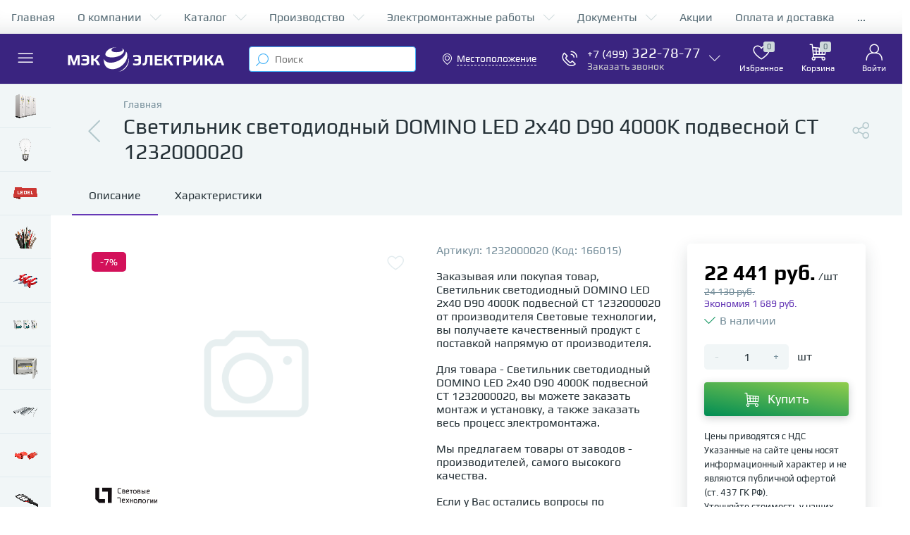

--- FILE ---
content_type: text/html; charset=UTF-8
request_url: https://www.mecelectrica.ru/product/svetilnik-svetodiodnyy-domino-led-2kh40-d90-4000k-podvesnoy-st-1232000020/
body_size: 154123
content:
<!DOCTYPE html>
<html lang="ru">

<head>
 <meta http-equiv="X-UA-Compatible" content="IE=edge" />
	<meta name="viewport" content="width=device-width, initial-scale=1, maximum-scale=1, user-scalable=no" />
 <meta name="google-site-verification" content="suJGNyfqSn-W8-aFoOQmYNxu6yxLnIFjAGjgerbSaas" />
 
 <link rel="preload" href="/bitrix/templates/enext/fonts/playbold.woff2" as="font" type="font/woff2" crossorigin />
 <link rel="preload" href="/bitrix/templates/enext/fonts/playregular.woff2" as="font" type="font/woff2" crossorigin />
  
   <!-- Скрипт для форматирования -->

 <title>Светильник светодиодный DOMINO LED 2х40 D90 4000К подвесной СТ 1232000020 купить недорого в г. Москве - mecelectrica.ru</title>

 <meta http-equiv="Content-Type" content="text/html; charset=UTF-8" />
<meta name="robots" content="index, follow" />
<meta name="keywords" content="светильник светодиодный domino led 2х40 d90 4000к подвесной ст 1232000020, купить светильник светодиодный domino led 2х40 d90 4000к подвесной ст 1232000020, купить светильник светодиодный domino led 2х40 d90 4000к подвесной ст 1232000020 в г. Москве" />
<meta name="description" content="Купить Светильник светодиодный DOMINO LED 2х40 D90 4000К подвесной СТ 1232000020 в г. Москве. Доставка по г. Москве и области курьером, по РФ через ТК." />
<link rel="canonical" href="https://mecelectrica.ru/product/svetilnik-svetodiodnyy-domino-led-2kh40-d90-4000k-podvesnoy-st-1232000020/" />
<script data-skip-moving="true">(function(w, d, n) {var cl = "bx-core";var ht = d.documentElement;var htc = ht ? ht.className : undefined;if (htc === undefined || htc.indexOf(cl) !== -1){return;}var ua = n.userAgent;if (/(iPad;)|(iPhone;)/i.test(ua)){cl += " bx-ios";}else if (/Windows/i.test(ua)){cl += ' bx-win';}else if (/Macintosh/i.test(ua)){cl += " bx-mac";}else if (/Linux/i.test(ua) && !/Android/i.test(ua)){cl += " bx-linux";}else if (/Android/i.test(ua)){cl += " bx-android";}cl += (/(ipad|iphone|android|mobile|touch)/i.test(ua) ? " bx-touch" : " bx-no-touch");cl += w.devicePixelRatio && w.devicePixelRatio >= 2? " bx-retina": " bx-no-retina";if (/AppleWebKit/.test(ua)){cl += " bx-chrome";}else if (/Opera/.test(ua)){cl += " bx-opera";}else if (/Firefox/.test(ua)){cl += " bx-firefox";}ht.className = htc ? htc + " " + cl : cl;})(window, document, navigator);</script>











<script type="extension/settings" data-extension="currency.currency-core">{"region":"ru"}</script>



<link rel='preload' href='/bitrix/templates/enext/fonts/uinext2020min.woff' as='font' type='font/woff' crossorigin />
<link rel='preload' href='/bitrix/templates/enext/fonts/famin.woff' as='font' type='font/woff' crossorigin />
<link rel='preload' href='/bitrix/templates/enext/fonts/efn/01-power-tools-efn.woff' as='font' type='font/woff' crossorigin />
<link rel='preload' href='/bitrix/templates/enext/fonts/efn/02-auto-efn.woff' as='font' type='font/woff' crossorigin />
<link rel='preload' href='/bitrix/templates/enext/fonts/efn/03-garden-tools-efn.woff' as='font' type='font/woff' crossorigin />
<link rel='preload' href='/bitrix/templates/enext/fonts/efn/04-interior-efn.woff' as='font' type='font/woff' crossorigin />
<link rel='preload' href='/bitrix/templates/enext/fonts/efn/05-electricity-efn.woff' as='font' type='font/woff' crossorigin />
<link rel='preload' href='/bitrix/templates/enext/fonts/efn/06-hand-tools-efn.woff' as='font' type='font/woff' crossorigin />
<link rel='preload' href='/bitrix/templates/enext/fonts/efn/07-building-materials-efn.woff' as='font' type='font/woff' crossorigin />
<link rel='preload' href='/bitrix/templates/enext/fonts/efn/08-sanitary-ware-efn.woff' as='font' type='font/woff' crossorigin />
<link rel='preload' href='/bitrix/templates/enext/fonts/efn/09-heating-cooling-efn.woff' as='font' type='font/woff' crossorigin />
<link rel='preload' href='/bitrix/templates/enext/fonts/efn/10-security-fire-alarm-efn.woff' as='font' type='font/woff' crossorigin />
<link rel='preload' href='/bitrix/templates/enext/fonts/efn/11-moto-efn.woff' as='font' type='font/woff' crossorigin />
<link rel='preload' href='/bitrix/templates/enext/fonts/efn/12-steel-metal-efn.woff' as='font' type='font/woff' crossorigin />
<link rel='preload' href='/bitrix/templates/enext/fonts/efn/13-furniture-efn.woff' as='font' type='font/woff' crossorigin />
<link rel='preload' href='/bitrix/templates/enext/fonts/efn/14-sport-hobby-efn.woff' as='font' type='font/woff' crossorigin />
<link rel='preload' href='/bitrix/templates/enext/fonts/efn/15-garden-efn.woff' as='font' type='font/woff' crossorigin />
<link rel='preload' href='/bitrix/templates/enext/fonts/efn/16-pc-hardware-efn.woff' as='font' type='font/woff' crossorigin />
<link rel='preload' href='/bitrix/templates/enext/fonts/efn/17-appliances-electronics-efn.woff' as='font' type='font/woff' crossorigin />
<link rel='preload' href='/bitrix/templates/enext/fonts/efn/18-baby-shop-efn.woff' as='font' type='font/woff' crossorigin />
<link rel='preload' href='/bitrix/templates/enext/fonts/efn/19-fishing-efn.woff' as='font' type='font/woff' crossorigin />
<link rel='preload' href='/bitrix/templates/enext/fonts/efn/20-camping-efn.woff' as='font' type='font/woff' crossorigin />
<link rel='preload' href='/bitrix/templates/enext/fonts/efn/21-light-efn.woff' as='font' type='font/woff' crossorigin />
<link rel='preload' href='/bitrix/templates/enext/fonts/efn/22-pet-shop-efn.woff' as='font' type='font/woff' crossorigin />
<link rel='preload' href='/bitrix/templates/enext/fonts/efn/23-fast-food-efn.woff' as='font' type='font/woff' crossorigin />
<link rel='preload' href='/bitrix/templates/enext/fonts/efn/24-food-efn.woff' as='font' type='font/woff' crossorigin />
<link rel='preload' href='/bitrix/templates/enext/fonts/efn/25-ventilation-efn.woff' as='font' type='font/woff' crossorigin />
<link rel='preload' href='/bitrix/templates/enext/fonts/efn/26-special-equipment-efn.woff' as='font' type='font/woff' crossorigin />
<link rel='preload' href='/bitrix/templates/enext/fonts/efn/27-hygiene-cosmetics-efn.woff' as='font' type='font/woff' crossorigin />
<link rel='preload' href='/bitrix/templates/enext/fonts/efn/28-industrial-equipment-efn.woff' as='font' type='font/woff' crossorigin />
<link rel='preload' href='/bitrix/templates/enext/fonts/efn/29-kitchen-equipment-efn.woff' as='font' type='font/woff' crossorigin />
<link rel='preload' href='/bitrix/templates/enext/fonts/efn/30-honey-efn.woff' as='font' type='font/woff' crossorigin />
<link rel='icon' type='image/png' href='/upload/enext/d52/ntpsup9746fpyo5wb2dyejoy80tj3bv8.png' />
<link rel='apple-touch-icon' href='/upload/enext/d52/ntpsup9746fpyo5wb2dyejoy80tj3bv8.png' />
<link rel='apple-touch-icon' sizes='180x180' href='/upload/enext/d52/ntpsup9746fpyo5wb2dyejoy80tj3bv8.png' />
<meta name='theme-color' content='#6639b6' />
<meta name='msapplication-navbutton-color' content='#6639b6' />
<meta name='apple-mobile-web-app-status-bar-style' content='#6639b6' />
<meta property='og:type' content='product' />
<meta property='og:title' content='Светильник светодиодный DOMINO LED 2х40 D90 4000К подвесной СТ 1232000020' />
<meta property='og:description' content='Купить Светильник светодиодный DOMINO LED 2х40 D90 4000К подвесной СТ 1232000020 в г. Москве. Доставка по г. Москве и области курьером, по РФ через ТК.' />
<meta property='og:url' content='https://mecelectrica.ru/product/svetilnik-svetodiodnyy-domino-led-2kh40-d90-4000k-podvesnoy-st-1232000020/' />
<!-- dev2fun module opengraph -->
<meta property="og:title" content="Светильник светодиодный DOMINO LED 2х40 D90 4000К подвесной СТ 1232000020 купить недорого в г. Москве - mecelectrica.ru"/>
<meta property="og:description" content="Купить Светильник светодиодный DOMINO LED 2х40 D90 4000К подвесной СТ 1232000020 в г. Москве. Доставка по г. Москве и области курьером, по РФ через ТК."/>
<meta property="og:url" content="https://www.mecelectrica.ru/product/svetilnik-svetodiodnyy-domino-led-2kh40-d90-4000k-podvesnoy-st-1232000020/"/>
<meta property="og:type" content="website"/>
<meta property="og:site_name" content="МЭК Электрика"/>
<!-- /dev2fun module opengraph -->



 
 
 
  <!-- Yandex.Metrika counter -->
 <script type="text/javascript" data-skip-moving='true'>
 (function(m, e, t, r, i, k, a) {
 m[i] = m[i] || function() {
 (m[i].a = m[i].a || []).push(arguments)
 };
 m[i].l = 1 * new Date();
 k = e.createElement(t), a = e.getElementsByTagName(t)[0], k.async = 1, k.src = r, a.parentNode.insertBefore(k, a)
 })
 (window, document, "script", "https://mc.yandex.ru/metrika/tag.js", "ym");

 ym(32368760, "init", {
 clickmap: true,
 trackLinks: true,
 accurateTrackBounce: true,
 webvisor: true,
 ecommerce: "dataLayer"
 });
 </script>
 <noscript>
 <div><img src="https://mc.yandex.ru/watch/32368760" style="position:absolute; left:-9999px;" alt="" /></div>
 </noscript>
 <!-- /Yandex.Metrika counter -->
	<meta property="og:image" content="https://mecelectrica.ru/upload/enext/6cd/q0i80ose7vhtt2riehqdlcfg4ndu8ess.png" /><meta property="og:image:width" content="200" /><meta property="og:image:height" content="200" /><link rel="image_src" href="https://mecelectrica.ru/upload/enext/6cd/q0i80ose7vhtt2riehqdlcfg4ndu8ess.png" /></head>


	<body class="slide-menu-interface-2-0-1-inner" data-img-webp="true"><style> /***SECTION_PIC***/
.catalog-section-pic{height:-moz-calc(100vw * 0.1374);height:-webkit-calc(100vw * 0.1374);height:calc(100vw * 0.1374);position:relative;background:#566b75;}.slide-menu-option-1-active .catalog-section-pic{height:-moz-calc((100vw - 324px) * 0.1374);height:-webkit-calc((100vw - 324px) * 0.1374);height:calc((100vw - 324px) * 0.1374);}.slide-menu-interface-2-0-1-inner .catalog-section-pic,.slide-menu-option-2 .catalog-section-pic{height:-moz-calc((100vw - 72px) * 0.1374);height:-webkit-calc((100vw - 72px) * 0.1374);height:calc((100vw - 72px) * 0.1374);}.catalog-section-pic > a{position:absolute;left:0;right:0;top:0;bottom:0;}.catalog-section-pic > a:link,.catalog-section-pic > a:visited{text-decoration:none;}.catalog-section-pic img{width:100%;height:100%;object-fit:cover;position:absolute;left:50%;top:50%;-moz-transform:translate(-50%,-50%);-o-transform:translate(-50%,-50%);-webkit-transform:translate(-50%,-50%);transform:translate(-50%,-50%);}/***SECTION_LINKS***/
.catalog-section-links{display:flex;flex-wrap:nowrap;margin-left:-6px;margin-top:-6px;position:relative;overflow:hidden;}.catalog-section-links.active{max-height:unset;flex-wrap:wrap;overflow:visible;}.catalog-section-link{margin-left:6px;margin-top:6px;padding:9px 16px 8px;white-space:nowrap;border:2px solid #e3ecef;-moz-border-radius:5px;-webkit-border-radius:5px;-khtml-border-radius:5px;border-radius:5px;}.catalog-section-link:link,.catalog-section-link:visited{color:#263238;text-decoration:none;}.bx-no-touch .catalog-section-link:hover,.bx-touch .catalog-section-link:active{border-color:#78909c;background:#e3ecef;}.catalog-section-link.active,.bx-no-touch .catalog-section-link.active:hover,.bx-touch .catalog-section-link.active:active{border-color:#6639b6;background:rgba(102,57,182,0.16);}.catalog-section-link-btn-container{position:absolute;right:0;bottom:0;background:#fff;}.catalog-section-links.active .catalog-section-link-btn-container{margin-left:6px;margin-top:6px;position:static;}.catalog-section-link-btn-container:before{width:74px;position:absolute;right:100%;top:0;bottom:0;content:"";background:-moz-linear-gradient(left,rgba(241,246,247,0) 0%,#fff 86%,#fff 100%);background:-webkit-linear-gradient(left,rgba(241,246,247,0) 0%,#fff 86%,#fff 100%);background:linear-gradient(to right,rgba(241,246,247,0) 0%,#fff 86%,#fff 100%);filter:progid:DXImageTransform.Microsoft.gradient(startColorstr='#00f1f6f7',endColorstr='#ffffff',GradientType=1);}.catalog-section-links.active .catalog-section-link-btn-container:before{content:none;}.catalog-section-link-btn{display:flex;align-items:center;margin:0;border-color:#f1f6f7;background:#f1f6f7;cursor:pointer;}.bx-no-touch .catalog-section-link-btn:hover,.bx-touch .catalog-section-link-btn:active{border-color:#f1f6f7;background:#f1f6f7;}.catalog-section-link-btn > span{padding-right:12px;-webkit-transition:all 0.15s ease 0s;-moz-transition:all 0.15s ease 0s;-o-transition:all 0.15s ease 0s;transition:all 0.15s ease 0s;}.bx-no-touch .catalog-section-link-btn:hover > span,.bx-touch .catalog-section-link-btn:active > span{color:#6639b6;}.catalog-section-link-btn > i{font-size:16px;color:#b2c7cb;-webkit-transition:all 0.15s ease 0s;-moz-transition:all 0.15s ease 0s;-o-transition:all 0.15s ease 0s;transition:all 0.15s ease 0s;}.bx-no-touch .catalog-section-link-btn:hover > i,.bx-touch .catalog-section-link-btn:active > i{color:#6639b6;}/***SECTION_FILTER_LINKS***/
.catalog-section-filter-links{display:flex;flex-wrap:wrap;margin-left:-6px;margin-top:-6px;}.catalog-section-links + .catalog-section-filter-links{margin-top:6px;}.catalog-section-filter-link{display:flex;align-items:center;justify-content:center;margin-left:6px;margin-top:6px;padding:8px 12px 7px;white-space:nowrap;-moz-border-radius:5px;-webkit-border-radius:5px;-khtml-border-radius:5px;border-radius:5px;background:#f1f6f7;cursor:pointer;-webkit-transition:all 0.15s ease 0s;-moz-transition:all 0.15s ease 0s;-o-transition:all 0.15s ease 0s;transition:all 0.15s ease 0s;}.bx-no-touch .catalog-section-filter-link:hover,.bx-touch .catalog-section-filter-link:active{background:#e3ecef;}.catalog-section-filter-link > span{font-size:14px;color:#263238;line-height:17px;-webkit-transition:all 0.15s ease 0s;-moz-transition:all 0.15s ease 0s;-o-transition:all 0.15s ease 0s;transition:all 0.15s ease 0s;}.bx-no-touch .catalog-section-filter-link:hover > span,.bx-touch .catalog-section-filter-link:active > span{text-decoration:line-through;}.catalog-section-filter-link > i{margin-left:9px;font-size:12px;color:#b2c7cb;-webkit-transition:all 0.15s ease 0s;-moz-transition:all 0.15s ease 0s;-o-transition:all 0.15s ease 0s;transition:all 0.15s ease 0s;}.bx-no-touch .catalog-section-filter-link:hover > i,.bx-touch .catalog-section-filter-link:active > i{color:#263238;}/***SECTION_PREV***/
.catalog-section-prev{margin-top:32px;}/***SECTION_COLLECTIONS***/
.catalog-section-container .catalog-section-collections{margin-top:32px;}/***SECTION_PANEL***/
.catalog-section-panel-wrapper{width:100%;background:#f1f6f7;}.catalog-section-panel.fixed{position:fixed;left:0;right:0;-webkit-box-shadow:0 0 32px rgba(38,50,56,0.16);-moz-box-shadow:0 0 32px rgba(38,50,56,0.16);box-shadow:0 0 32px rgba(38,50,56,0.16);background:#f1f6f7;z-index:203;}.slide-menu-option-1-active .catalog-section-panel.fixed{left:324px;}.slide-menu-interface-2-0-1-inner .catalog-section-panel.fixed,.slide-menu-option-2 .catalog-section-panel.fixed{left:72px;}.catalog-section-panel-block{width:100%;display:flex;align-items:center;justify-content:space-between;}.catalog-section-panel-block-reverse{flex-direction:row-reverse;}.catalog-section-panel.fixed .catalog-section-panel-block{width:1176px;margin:0 auto;}.container-ws .catalog-section-panel.fixed .catalog-section-panel-block{width:100%;margin:0;padding:0 32px;}/***SECTION_FILTER***/
.catalog-section-filter-toggle{display:flex;align-items:center;}.catalog-section-filter{padding:16px 24px;cursor:pointer;}.catalog-section-filter-block{display:flex;align-items:center;justify-content:center;}.catalog-section-filter-block > i,.catalog-section-filter-block > span:not(.catalog-section-filter-count){-webkit-transition:all 0.15s ease 0s;-moz-transition:all 0.15s ease 0s;-o-transition:all 0.15s ease 0s;transition:all 0.15s ease 0s;}.catalog-section-filter-block > i{margin-right:12px;font-size:24px;color:#78909c;}.bx-no-touch .catalog-section-filter:hover .catalog-section-filter-block > i,.bx-touch .catalog-section-filter:active .catalog-section-filter-block > i,.bx-no-touch .catalog-section-filter:hover .catalog-section-filter-block > span:not(.catalog-section-filter-count),.bx-touch .catalog-section-filter:active .catalog-section-filter-block > span:not(.catalog-section-filter-count){color:#6639b6;}.catalog-section-filter-count{margin-left:6px;padding:2px 5px 1px;font-size:11px;color:#fff;line-height:13px;-moz-border-radius:3px;-webkit-border-radius:3px;-khtml-border-radius:3px;border-radius:3px;background:#6639b6;}.catalog-section-filter-toggle{display:flex;align-items:center;justify-content:center;}.catalog-section-filter-toggle > input{display:none;}.catalog-section-filter-toggle > label{width:36px;max-width:36px;height:18px;display:block;margin:0;position:relative;-moz-border-radius:9px;-webkit-border-radius:9px;-khtml-border-radius:9px;border-radius:9px;background:#ced9db;cursor:pointer;-webkit-transition:all 0.3s ease 0s;-moz-transition:all 0.3s ease 0s;-o-transition:all 0.3s ease 0s;transition:all 0.3s ease 0s;}.catalog-section-filter-toggle > input:checked + label{background:rgba(102,57,182,0.5);}.catalog-section-filter-toggle > label:after{width:18px;height:18px;position:absolute;left:0;top:0;content:"";-moz-border-radius:9px;-webkit-border-radius:9px;-khtml-border-radius:9px;border-radius:9px;background:#78909c;-webkit-transition:all 0.3s ease 0s;-moz-transition:all 0.3s ease 0s;-o-transition:all 0.3s ease 0s;transition:all 0.3s ease 0s;}.catalog-section-filter-toggle > input:checked + label:after{left:-moz-calc(100% - 18px);left:-webkit-calc(100% - 18px);left:calc(100% - 18px);background:#6639b6;}/***SECTION_TOOGLE***/
.catalog-section-filter-container + .catalog-section-toggle{margin-left:24px;}.catalog-section-toggle{display:flex;align-items:center;justify-content:center;}.catalog-section-toggle > input{display:none;}.catalog-section-toggle > span,.catalog-section-toggle > input:checked + span + label + span{color:#78909c;}.catalog-section-toggle > label{width:36px;max-width:36px;height:18px;display:block;margin:0 12px;position:relative;-moz-border-radius:9px;-webkit-border-radius:9px;-khtml-border-radius:9px;border-radius:9px;background:#ced9db;cursor:pointer;}.catalog-section-toggle > label:after{width:18px;height:18px;position:absolute;right:0;top:0;content:"";-moz-border-radius:9px;-webkit-border-radius:9px;-khtml-border-radius:9px;border-radius:9px;background:#6639b6;-webkit-transition:all 0.3s ease 0s;-moz-transition:all 0.3s ease 0s;-o-transition:all 0.3s ease 0s;transition:all 0.3s ease 0s;}.catalog-section-toggle > input:checked + span + label:after{right:-moz-calc(100% - 18px);right:-webkit-calc(100% - 18px);right:calc(100% - 18px);}.catalog-section-toggle > span + label + span,.catalog-section-toggle > input:checked + span{color:#263238;}/***SECTION_SORT***/
.catalog-section-sort{padding:10px 0 10px 24px;position:relative;cursor:pointer;}.catalog-section-sort-block{display:table;}.catalog-section-sort-text,.catalog-section-sort-arrow{display:table-cell;vertical-align:middle;}.catalog-section-sort-text{padding-right:16px;text-align:right;-webkit-transition:all 0.15s ease 0s;-moz-transition:all 0.15s ease 0s;-o-transition:all 0.15s ease 0s;transition:all 0.15s ease 0s;}.bx-no-touch .catalog-section-sort:hover .catalog-section-sort-text,.bx-touch .catalog-section-sort:active .catalog-section-sort-text{color:#6639b6;}.catalog-section-sort-text > span{display:block;font-size:14px;color:#78909c;line-height:17px;-webkit-transition:all 0.15s ease 0s;-moz-transition:all 0.15s ease 0s;-o-transition:all 0.15s ease 0s;transition:all 0.15s ease 0s;}.bx-no-touch .catalog-section-sort:hover .catalog-section-sort-text > span,.bx-touch .catalog-section-sort:active .catalog-section-sort-text > span{color:#6639b6;}.catalog-section-sort-arrow i{font-size:16px;color:#b2c7cb;-webkit-transition:all 0.15s ease 0s;-moz-transition:all 0.15s ease 0s;-o-transition:all 0.15s ease 0s;transition:all 0.15s ease 0s;}.bx-no-touch .catalog-section-sort:hover .catalog-section-sort-arrow i,.bx-touch .catalog-section-sort:active .catalog-section-sort-arrow i{color:#6639b6;}/***SECTION_GIFTS***/
.catalog-section-gifts{margin-top:64px;}/***PHONES***/
@media(max-width:1042px){.catalog-section-container{margin-top:-32px;}/***SECTION_PIC***/ .catalog-section-pic,.slide-menu-interface-2-0-1-inner .catalog-section-pic,.slide-menu-option-1-active .catalog-section-pic,.slide-menu-option-2 .catalog-section-pic{height:-moz-calc(100vw * 0.1374);height:-webkit-calc(100vw * 0.1374);height:calc(100vw * 0.1374);}/***SECTION_LINKS***/ .catalog-section-links{max-height:92px;flex-wrap:wrap;margin-top:12px;}/***SECTION_FILTER_LINKS***/ .catalog-section-filter-links{margin-top:12px;}/***SECTION_PREV***/ .catalog-section-links + .catalog-section-prev,.catalog-section-filter-links + .catalog-section-prev{margin-top:18px;}/***SECTION_COLLECTIONS***/ .catalog-section-container .catalog-section-collections{margin:0;}.catalog-section-links + .catalog-section-collections,.catalog-section-filter-links + .catalog-section-collections{margin-top:18px;}.catalog-section-prev + .catalog-section-collections{margin-top:32px;}/***SECTION_TOGGLE***/ .catalog-section-toggle-wrapper{background:#f1f6f7;}/***SECTION_PANEL***/ .catalog-section-panel{margin:0 -18px;}.catalog-section-panel.fixed{margin:0;left:0;}.slide-menu-interface-2-0-1-inner .catalog-section-panel.fixed,.slide-menu-option-1-active .catalog-section-panel.fixed,.slide-menu-option-2 .catalog-section-panel.fixed{left:0;}.catalog-section-panel-block{display:table;}.catalog-section-panel.fixed .catalog-section-panel-block{width:100%;}.container-ws .catalog-section-panel.fixed .catalog-section-panel-block{padding:0;}/***SECTION_FILTER***/ /***SECTION_TOOGLE***/ /***SECTION_SORT***/ .catalog-section-filter-toggle,.catalog-section-sort-container{width:50%;display:table-cell;vertical-align:middle;}.catalog-section-filter{padding:15px 0;}.catalog-section-filter-block > i{margin-right:8px;}.catalog-section-toggle{margin:0 18px;}.catalog-section-sort{padding:15px 0;}.catalog-section-sort-block{margin:0 auto;}.catalog-section-sort-text{padding-right:10px;}/***SECTION_GIFTS***/ .catalog-section-gifts{margin-top:32px;}}/***DESKTOPS_LARGE_DESKTOPS***/
@media(min-width:1043px){.catalog-section-container > div:first-child{margin-top:0;}.catalog-section-container > .catalog-section-links:first-child,.catalog-section-container > .catalog-section-filter-links:first-child{margin-top:-6px;}}@media(min-width:1043px) and (max-width:1271px){/***SECTION_PIC***/ .slide-menu-option-1-active .catalog-section-pic{height:-moz-calc(100vw * 0.1374);height:-webkit-calc(100vw * 0.1374);height:calc(100vw * 0.1374);}/***SECTION_PANEL***/ .slide-menu-option-1-active .catalog-section-panel.fixed{left:0;}.catalog-section-panel.fixed .catalog-section-panel-block{width:946px;}}@media(min-width:1272px){/***SECTION_CONTAINER***/ .smart-filter-view-left-active .catalog-section-container{width:-moz-calc(100% - 300px - 24px);width:-webkit-calc(100% - 300px - 24px);width:calc(100% - 300px - 24px);float:right;}/***SECTION_FILTER***/ .catalog-section-filter-container.is-filter-left{display:flex;align-items:center;}.catalog-section-filter-container.is-filter-left .catalog-section-filter{padding-right:12px;cursor:default;}.catalog-section-filter-container.is-filter-left .catalog-section-filter-block > i,.catalog-section-filter-container.is-filter-left .catalog-section-filter-block > span:not(.catalog-section-filter-count){-webkit-transition:none;-moz-transition:none;-o-transition:none;transition:none;}.bx-no-touch .catalog-section-filter-container.is-filter-left .catalog-section-filter:hover .catalog-section-filter-block > i,.bx-touch .catalog-section-filter-container.is-filter-left .catalog-section-filter:active .catalog-section-filter-block > i{color:#78909c;}.bx-no-touch .catalog-section-filter-container.is-filter-left .catalog-section-filter:hover .catalog-section-filter-block > span:not(.catalog-section-filter-count),.bx-touch .catalog-section-filter-container.is-filter-left .catalog-section-filter:active .catalog-section-filter-block > span:not(.catalog-section-filter-count){color:#263238;}/***SECTION_GIFTS***/ .smart-filter-view-left-active .catalog-section-gifts{width:-moz-calc(100% - 300px - 24px);width:-webkit-calc(100% - 300px - 24px);width:calc(100% - 300px - 24px);float:right;}}@media(min-width:1272px) and (max-width:1545px){/***SECTION_PIC***/ .slide-menu-option-1-active .catalog-section-pic{height:-moz-calc(100vw * 0.1374);height:-webkit-calc(100vw * 0.1374);height:calc(100vw * 0.1374);}/***SECTION_PANEL***/ .slide-menu-option-1-active .catalog-section-panel.fixed{left:0;}}.bx-catalog-element{margin-top:-40px;}.popup-panel .bx-catalog-element{margin-top:0px;padding-bottom:64px;}.container-ws .bx-catalog-element .row{margin-left:-12px;margin-right:-12px;}.container-ws .bx-catalog-element [class*="col-xs-"],.container-ws .bx-catalog-element [class*="col-sm-"],.container-ws .bx-catalog-element [class*="col-md-"],.container-ws .bx-catalog-element [class*="col-lg-"]{padding-left:12px;padding-right:12px;}.container-ws .bx-catalog-element .col-ws-left{width:83.33333333%;}.container-ws .bx-catalog-element .col-ws-right{width:16.66666667%;}/***TABS***/
.product-item-detail-tabs-container{width:100vw;margin-left:-moz-calc((100vw - 100%) / -2);margin-left:-webkit-calc((100vw - 100%) / -2);margin-left:calc((100vw - 100%) / -2);background:#f1f6f7;}.slide-menu-option-1-active .product-item-detail-tabs-container{width:-moz-calc(100vw - 324px);width:-webkit-calc(100vw - 324px);width:calc(100vw - 324px);margin-left:-moz-calc((100vw - 324px - 100%) / -2);margin-left:-webkit-calc((100vw - 324px - 100%) / -2);margin-left:calc((100vw - 324px - 100%) / -2);}.slide-menu-interface-2-0-1-inner .product-item-detail-tabs-container,.slide-menu-option-2 .product-item-detail-tabs-container{width:-moz-calc(100vw - 72px);width:-webkit-calc(100vw - 72px);width:calc(100vw - 72px);margin-left:-moz-calc((100vw - 72px - 100%) / -2);margin-left:-webkit-calc((100vw - 72px - 100%) / -2);margin-left:calc((100vw - 72px - 100%) / -2);}.container-ws .product-item-detail-tabs-container,.slide-menu-interface-2-0-1-inner .container-ws .product-item-detail-tabs-container,.slide-menu-option-1-active .container-ws .product-item-detail-tabs-container,.slide-menu-option-2 .container-ws .product-item-detail-tabs-container{width:auto;margin-left:-64px;margin-right:-64px;}.popup-panel .product-item-detail-tabs-container{width:auto;margin-left:-64px;margin-right:-64px;}.container-ws .product-item-detail-tabs-block{padding:0 32px;}.popup-panel .product-item-detail-tabs-block{padding:0 40px;}.product-item-detail-tabs-block.fixed{position:fixed;left:0;right:0;-webkit-box-shadow:0 0 32px rgba(38,50,56,0.16);-moz-box-shadow:0 0 32px rgba(38,50,56,0.16);box-shadow:0 0 32px rgba(38,50,56,0.16);background-color:#f1f6f7;z-index:203;}.slide-menu-interface-2-0-1 .product-item-detail-tabs-block.fixed{left:276px;}.slide-menu-option-1-active .product-item-detail-tabs-block.fixed{left:324px;}.slide-menu-interface-2-0-1-inner .product-item-detail-tabs-block.fixed,.slide-menu-option-2 .product-item-detail-tabs-block.fixed{left:72px;}.popup-panel .product-item-detail-tabs-block.fixed{left:0;}.product-item-detail-tabs-scroll{width:1176px;margin-left:auto;margin-right:auto;position:relative;}.container-ws .product-item-detail-tabs-scroll,.popup-panel .product-item-detail-tabs-scroll{width:100%;margin:0;}.product-item-detail-tabs-scroll .owl-prev,.product-item-detail-tabs-scroll .owl-next{width:64px;display:flex;flex-direction:column;justify-content:center;position:absolute;top:0;bottom:0;z-index:200;cursor:pointer;}.product-item-detail-tabs-block.fixed .product-item-detail-tabs-scroll .owl-prev,.product-item-detail-tabs-block.fixed .product-item-detail-tabs-scroll .owl-next{z-index:202;}.product-item-detail-tabs-scroll .owl-prev.disabled,.product-item-detail-tabs-scroll .owl-next.disabled{display:none;}.product-item-detail-tabs-scroll .owl-prev{left:0;background:-moz-linear-gradient(right,rgba(241,246,247,0) 0px,#f1f6f7 44px,#f1f6f7 44px);background:-webkit-linear-gradient(right,rgba(241,246,247,0) 0px,#f1f6f7 44px,#f1f6f7 44px);background:linear-gradient(to left,rgba(241,246,247,0) 0px,#f1f6f7 44px,#f1f6f7 44px);filter:progid:DXImageTransform.Microsoft.gradient(startColorstr='#f1f6f7',endColorstr='#00f1f6f7',GradientType=1);}.product-item-detail-tabs-scroll .owl-next{align-items:flex-end;right:0;background:-moz-linear-gradient(left,rgba(241,246,247,0) 0px,#f1f6f7 44px,#f1f6f7 44px);background:-webkit-linear-gradient(left,rgba(241,246,247,0) 0px,#f1f6f7 44px,#f1f6f7 44px);background:linear-gradient(to right,rgba(241,246,247,0) 0px,#f1f6f7 44px,#f1f6f7 44px);filter:progid:DXImageTransform.Microsoft.gradient(startColorstr='#00f1f6f7',endColorstr='#f1f6f7',GradientType=1);}.product-item-detail-tabs-scroll .owl-prev i,.product-item-detail-tabs-scroll .owl-next i{font-size:16px;color:#b2c7cb;-webkit-transition:all 0.15s ease 0s;-moz-transition:all 0.15s ease 0s;-o-transition:all 0.15s ease 0s;transition:all 0.15s ease 0s;}.bx-no-touch .product-item-detail-tabs-scroll .owl-prev:hover i,.bx-touch .product-item-detail-tabs-scroll .owl-prev:active i,.bx-no-touch .product-item-detail-tabs-scroll .owl-next:hover i,.bx-touch .product-item-detail-tabs-scroll .owl-next:active i{color:#6639b6;}.product-item-detail-tabs-list{width:100%;margin:0;padding:0;list-style:none;overflow:hidden;}.product-item-detail-tabs-list:after{display:table;clear:both;content:"";}.product-item-detail-tab{height:56px;display:table-cell;vertical-align:middle;padding:0 24px;position:relative;color:#263238;white-space:nowrap;cursor:pointer;-webkit-transition:all 0.15s ease 0s;-moz-transition:all 0.15s ease 0s;-o-transition:all 0.15s ease 0s;transition:all 0.15s ease 0s;}.bx-no-touch .product-item-detail-tab:hover,.bx-touch .product-item-detail-tab:active{color:#6639b6;}.product-item-detail-tab:after{height:0;position:absolute;left:0;right:0;bottom:0;content:"";background:#6639b6;}.product-item-detail-tab.active:after{height:2px;}.product-item-detail-tab > span{display:inline-block;vertical-align:middle;margin-left:6px;padding:2px 5px 1px;font-size:11px;color:#566b75;line-height:13px;-moz-border-radius:5px;-webkit-border-radius:5px;-khtml-border-radius:5px;border-radius:5px;background:#ced9db;}.product-item-detail-tabs-content{margin-top:40px;}.product-item-detail-tab-content{margin-top:64px;}/***SLIDER***/
.product-item-detail-slider-container{max-width:100%;position:relative;background:transparent;-webkit-transition:background 800ms ease;-moz-transition:background 800ms ease;-ms-transition:background 800ms ease;-o-transition:background 800ms ease;transition:background 800ms ease;}.product-item-detail-slider-block{height:370px;position:relative;}.product-item-detail-slider-videos-images-container{position:absolute;top:0;right:0;bottom:0;left:0;}.product-item-detail-slider-image,.product-item-detail-slider-video{display:flex;flex-direction:column;align-items:center;justify-content:center;position:absolute;left:0;right:0;top:0;bottom:0;opacity:0;-webkit-transition:opacity 250ms linear;-moz-transition:opacity 250ms linear;-ms-transition:opacity 250ms linear;-o-transition:opacity 250ms linear;transition:opacity 250ms linear;}.product-item-detail-slider-image.active,.product-item-detail-slider-video.active{opacity:1;z-index:10;}.product-item-detail-slider-image > img,.product-item-detail-slider-video > iframe{max-width:100%;max-height:100%;}.product-item-detail-slider-image > img{width:auto;height:auto;background-position:center;background-repeat:no-repeat;-webkit-transition:background-size 450ms ease,width 450ms ease,height 450ms ease,outline 450ms ease;-moz-transition:background-size 450ms ease,width 450ms ease,height 450ms ease,outline 450ms ease;-ms-transition:background-size 450ms ease,width 450ms ease,height 450ms ease,outline 450ms ease;-o-transition:background-size 450ms ease,width 450ms ease,height 450ms ease,outline 450ms ease;transition:background-size 450ms ease,width 450ms ease,height 450ms ease,outline 450ms ease;}.product-item-detail-slider-image > img[data-lazyload-src]{-webkit-transition:background-size 450ms ease,width 450ms ease,height 450ms ease,outline 450ms ease,opacity 0.3s ease 0s;-moz-transition:background-size 450ms ease,width 450ms ease,height 450ms ease,outline 450ms ease,opacity 0.3s ease 0s;-ms-transition:background-size 450ms ease,width 450ms ease,height 450ms ease,outline 450ms ease,opacity 0.3s ease 0s;-o-transition:background-size 450ms ease,width 450ms ease,height 450ms ease,outline 450ms ease,opacity 0.3s ease 0s;transition:background-size 450ms ease,width 450ms ease,height 450ms ease,outline 450ms ease,opacity 0.3s ease 0s;}.product-item-detail-slider-video > iframe:-webkit-full-screen{-webkit-transform:none;}.product-item-detail-slider-video > iframe:-moz-full-screen{-moz-transform:none;}.product-item-detail-slider-video > iframe:-ms-fullscreen{-ms-transform:none;}.product-item-detail-slider-video > iframe:fullscreen{transform:none;}.product-item-detail-slider-progress-bar{height:3px;position:absolute;left:0;bottom:0;background-color:#6639b6;z-index:180;}/***SLIDER_CONTROLS***/
.product-item-detail-slider-controls-block{float:left;margin-left:-24px;}.product-item-detail-slider-controls-image,.product-item-detail-slider-controls-video{width:80px;height:80px;display:flex;flex-direction:column;align-items:center;justify-content:center;float:left;margin-left:24px;margin-top:24px;position:relative;-moz-border-radius:5px;-webkit-border-radius:5px;-khtml-border-radius:5px;border-radius:5px;background-color:#fff;overflow:hidden;cursor:pointer;}.bx-no-touch .product-item-detail-slider-controls-image:hover,.bx-touch .product-item-detail-slider-controls-image:active,.bx-no-touch .product-item-detail-slider-controls-video:hover,.bx-touch .product-item-detail-slider-controls-video:active{border:2px solid #78909c;}.product-item-detail-slider-controls-image.active,.product-item-detail-slider-controls-video.active{border:2px solid #6639b6;}.product-item-detail-slider-controls-image > img,.product-item-detail-slider-controls-video-image{width:auto;height:auto;max-width:80px;max-height:80px;position:absolute;}.product-item-detail-slider-controls-video-image{width:80px;height:80px;background:#566b75;}.product-item-detail-slider-controls-video-image > img{width:100%;height:100%;object-fit:cover;position:absolute;left:50%;top:50%;-moz-transform:translate(-50%,-50%);-o-transform:translate(-50%,-50%);-webkit-transform:translate(-50%,-50%);transform:translate(-50%,-50%);}.product-item-detail-slider-controls-video-play{width:42px;height:30px;display:flex;flex-direction:column;align-items:center;justify-content:center;position:absolute;-moz-border-radius:5px;-webkit-border-radius:5px;-khtml-border-radius:5px;border-radius:5px;background-color:rgba(0,0,0,0.7);}.product-item-detail-slider-controls-video-play > i{font-size:14px;color:#fff;}.product-item-detail-slider-left,.product-item-detail-slider-right{height:100%;display:flex;flex-direction:column;align-items:center;justify-content:center;padding:0 24px;position:absolute;top:0;bottom:0;z-index:111;cursor:pointer;}.product-item-detail-slider-left{left:0;}.product-item-detail-slider-right{right:0;}.product-item-detail-slider-left > i,.product-item-detail-slider-right > i{font-size:36px;color:#b2c7cb;-webkit-transition:all 300ms ease;-moz-transition:all 300ms ease;-ms-transition:all 300ms ease;-o-transition:all 300ms ease;transition:all 300ms ease;}.bx-no-touch .product-item-detail-slider-left:hover > i,.bx-touch .product-item-detail-slider-left:active > i,.bx-no-touch .product-item-detail-slider-right:hover > i,.bx-touch .product-item-detail-slider-right:active > i{color:#6639b6;}.product-item-detail-slider-close{display:none;}.product-item-detail-slider-container.popup .product-item-detail-slider-close{width:50px;height:50px;display:flex;flex-direction:column;align-items:center;justify-content:center;position:absolute;right:0;top:0;z-index:150;cursor:pointer;-webkit-transition:all 300ms ease;-moz-transition:all 300ms ease;-ms-transition:all 300ms ease;-o-transition:all 300ms ease;transition:all 300ms ease;}.product-item-detail-slider-container.full.popup .product-item-detail-slider-close{right:120px;}.product-item-detail-slider-container.popup .product-item-detail-slider-close > i{font-size:16px;color:#78909c;}.bx-no-touch .product-item-detail-slider-container.popup .product-item-detail-slider-close:hover > i,.bx-touch .product-item-detail-slider-container.popup .product-item-detail-slider-close:active > i{color:#6639b6;}/***MAGNIFIED***/
.product-item-detail-slider-container.magnified .product-item-detail-slider-image{z-index:100;}.product-item-detail-slider-container.magnified .product-item-detail-slider-left,.product-item-detail-slider-container.magnified .product-item-detail-slider-right,.product-item-detail-slider-container.magnified .product-item-detail-markers,.product-item-detail-slider-container.magnified .product-item-detail-brand{z-index:50;}.product-item-detail-slider-container.magnified .product-item-detail-markers,.product-item-detail-slider-container.magnified .product-item-detail-brand{opacity:0;}/***POPUP***/
.product-item-detail-slider-container.popup{position:fixed;top:0;left:0;right:0;bottom:0;background-color:#fff;z-index:999999;animation-name:imgPopupShow;animation-duration:300ms;}.product-item-detail-slider-container.popup .product-item-detail-slider-block{height:100%;}.product-item-detail-slider-container.full.popup .product-item-detail-slider-right,.product-item-detail-slider-container.full.popup .product-item-detail-slider-videos-images-container{right:120px;}@keyframes imgPopupShow{from{opacity:0;}to{opacity:1;}}.product-item-detail-slider-container.popup .product-item-detail-slider-controls-block{width:120px;margin:0;padding:20px;position:absolute;top:0;bottom:0;right:0;border-left:1px solid #d3d3d3;background-color:#fff;overflow-y:auto;}.product-item-detail-slider-container.popup .product-item-detail-slider-controls-image,.product-item-detail-slider-container.popup .product-item-detail-slider-controls-video{float:none;margin-left:0;margin-top:0;margin-bottom:24px;}.product-item-detail-slider-container.popup .product-item-detail-markers,.product-item-detail-slider-container.popup .product-item-detail-icons-container,.product-item-detail-slider-container.popup .product-item-detail-brand{display:none;}/***MARKERS***/
.product-item-detail-markers{position:absolute;left:-4px;top:12px;z-index:190;}.product-item-detail-marker-container{max-width:100%;float:left;clear:left;}.product-item-detail-marker-container-hidden{display:none;}.product-item-detail-marker-container:not(.product-item-detail-marker-container-hidden) + .product-item-detail-marker-container{margin-top:4px;}.product-item-detail-marker{display:flex;align-items:center;padding:9px 12px 8px;-moz-border-radius:5px;-webkit-border-radius:5px;-khtml-border-radius:5px;border-radius:5px;}.product-item-detail-marker-discount{background:#d3115a;}.product-item-detail-marker-14px{padding-top:6px;padding-bottom:5px;}.product-item-detail-marker-24px{padding-top:7px;padding-bottom:6px;}.product-item-detail-marker > i{margin-right:7px;font-size:18px;color:#fff;}.product-item-detail-marker-14px > i{font-size:14px;}.product-item-detail-marker-24px > i{font-size:24px;}.product-item-detail-marker > span{overflow:hidden;color:#fff;text-overflow:ellipsis;white-space:nowrap;}.product-item-detail-marker-14px > span{font-size:14px;line-height:17px;}.product-item-detail-marker-24px > span{font-size:24px;line-height:29px;}/***MAGNIFIER_DELAY***/
.product-item-detail-icons-container{display:table;padding:4px 5px;position:absolute;right:12px;top:12px;-moz-border-radius:2px;-webkit-border-radius:2px;-khtml-border-radius:2px;border-radius:2px;background-color:#fff;z-index:190;}.product-item-detail-magnifier,.product-item-detail-delay,.product-item-detail-delayed{display:table-cell;vertical-align:middle;padding:0 5px;}.product-item-detail-scu-item .product-item-detail-delay,.product-item-detail-scu-item .product-item-detail-delayed{padding:9px 9px 10px;}.product-item-detail-magnifier i,.product-item-detail-delay i,.product-item-detail-delayed i{font-size:24px;color:#e3ecef;-webkit-transition:all 0.15s ease 0s;-moz-transition:all 0.15s ease 0s;-o-transition:all 0.15s ease 0s;transition:all 0.15s ease 0s;cursor:pointer;}.product-item-detail-scu-item .product-item-detail-delay i,.product-item-detail-scu-item .product-item-detail-delayed i{font-size:21px;}.bx-no-touch .product-item-detail-magnifier i:hover,.bx-touch .product-item-detail-magnifier i:active,.bx-no-touch .product-item-detail-delay i:hover,.bx-touch .product-item-detail-delay i:active{color:#b2c7cb;}.product-item-detail-delayed i{color:#ffd200;}/***DELAY_LOADER***/
.product-item-detail-delay-loader{width:24px;height:24px;position:relative;}.product-item-detail-scu-item .product-item-detail-delay-loader{width:21px;height:21px;}.product-item-detail-delay-loader:after,.product-item-detail-delay-loader > div,.product-item-detail-delay-loader > div > span,.product-item-detail-delay-loader > div > span:after{position:absolute;left:0;right:0;top:0;bottom:0;}.product-item-detail-delay-loader:after{content:"";border:3px solid #e3ecef;-moz-border-radius:50%;-webkit-border-radius:50%;-khtml-border-radius:50%;border-radius:50%;}.product-item-detail-delay-loader > div{z-index:1;-webkit-animation:loaderRotate1 4.8s linear infinite;animation:loaderRotate1 4.8s linear infinite;}.product-item-detail-delay-loader > div > span{clip:rect(0,24px,24px,12px);-webkit-animation:loaderRotate2 1.2s linear infinite;animation:loaderRotate2 1.2s linear infinite;}.product-item-detail-scu-item .product-item-detail-delay-loader > div > span{clip:rect(0,21px,21px,10.5px);}.product-item-detail-delay-loader > div > span:after{content:"";clip:rect(0,24px,24px,12px);border:3px solid #6639b6;-moz-border-radius:50%;-webkit-border-radius:50%;-khtml-border-radius:50%;border-radius:50%;-webkit-animation:loaderRotate3 1.2s cubic-bezier(0.770,0.000,0.175,1.000) infinite;animation:loaderRotate3 1.2s cubic-bezier(0.770,0.000,0.175,1.000) infinite;}.product-item-detail-scu-item .product-item-detail-delay-loader > div > span:after{clip:rect(0,21px,21px,10.5px);}/***BRAND***/
.product-item-detail-brand{width:90px;height:40px;display:flex;flex-direction:column;align-items:flex-start;justify-content:flex-end;position:absolute;left:-4px;bottom:0;z-index:190;}.product-item-detail-brand > img{width:auto;max-width:100%;height:auto;max-height:40px;}/***ARTICLE***/
.product-item-detail-article{color:#78909c;-webkit-user-select:text;-moz-user-select:text;-o-user-select:text;user-select:text;cursor:auto;}/***RATING***/
.product-item-detail-rating{display:flex;align-items:center;margin-top:6px;}.product-item-detail-rating-val{margin-right:6px;padding:4px 8px 3px;font-family:"Play",sans-serif;font-size:14px;color:#fff;line-height:17px;-moz-border-radius:5px;-webkit-border-radius:5px;-khtml-border-radius:5px;border-radius:5px;background:#008d55;}.product-item-detail-rating-val[data-rate="1"]{background:#d03913;}.product-item-detail-rating-val[data-rate="2"]{background:#ca6c00;}.product-item-detail-rating-val[data-rate="3"]{background:#a58900;}.product-item-detail-rating-val[data-rate="4"]{background:#568d00;}.product-item-detail-rating-reviews-count{font-size:14px;color:#78909c;line-height:17px;}/***PREVIEW***/
.product-item-detail-preview{margin-top:18px;}/***PROPERTIES***/
.product-item-detail-main-properties-container{margin-top:22px;}.product-item-detail-properties-block{width:100%;display:table;}.product-item-detail-properties,.product-item-detail-properties-group,.product-item-detail-properties-group-property{display:table-row;}.product-item-detail-properties:nth-child(odd),.product-item-detail-properties-group,.bx-no-touch .product-item-detail-properties-group-property:hover,.bx-touch .product-item-detail-properties-group-property:active{background-color:#f1f6f7;}.product-item-detail-properties-name,.product-item-detail-properties-val,.product-item-detail-properties-group-name,.product-item-detail-properties-group-val,.product-item-detail-properties-group-property-name,.product-item-detail-properties-group-property-val{display:table-cell;vertical-align:middle;}.product-item-detail-properties-name,.product-item-detail-properties-val{padding-top:8px;padding-bottom:8px;}.product-item-detail-properties-name{padding-left:16px;padding-right:8px;}.product-item-detail-properties-val{padding-left:8px;padding-right:16px;font-family:"Play",sans-serif;font-weight:bold;}.product-item-detail-properties-group-name,.product-item-detail-properties-group-val{padding-top:16px;padding-bottom:16px;}.product-item-detail-properties-group-property-name,.product-item-detail-properties-group-property-val{padding-top:10px;padding-bottom:8px;}.product-item-detail-properties-group-name,.product-item-detail-properties-group-val,.product-item-detail-properties-group-property-name,.product-item-detail-properties-group-property-val{border-bottom:1px solid #e3ecef;}.product-item-detail-properties-group-name,.product-item-detail-properties-group-property-name{padding-left:24px;padding-right:12px;}.product-item-detail-properties-group-val,.product-item-detail-properties-group-property-val{padding-left:12px;padding-right:24px;}.product-item-detail-properties-group-name{font-family:"Play",sans-serif;font-size:20px;line-height:24px;}.product-item-detail-properties-group-property-val{font-family:"Play",sans-serif;font-weight:bold;}/***ADVANTAGES***/
.product-item-detail-advantages{display:table;margin-left:-12px;margin-top:12px;}.product-item-detail-advantages-item{float:left;margin-left:12px;margin-top:12px;position:relative;cursor:pointer;}.product-item-detail-advantages-item-pic{display:flex;flex-direction:column;align-items:center;justify-content:center;}.product-item-detail-advantages-item-tooltip{width:162px;margin:0 0 10px -81px;padding:7px 12px 9px;position:absolute;left:-9999px;bottom:100%;font-size:14px;color:#fff;text-align:center;line-height:17px;-moz-border-radius:5px;-webkit-border-radius:5px;-khtml-border-radius:5px;border-radius:5px;background:#000;opacity:0;-moz-transform:translate3d(0px,-10px,0px);-o-transform:translate3d(0px,-10px,0px);-webkit-transform:translate3d(0px,-10px,0px);transform:translate3d(0px,-10px,0px);-webkit-transition:opacity 0.3s ease 0s,transform 0.3s ease 0s;-moz-transition:opacity 0.3s ease 0s,transform 0.3s ease 0s;-o-transition:opacity 0.3s ease 0s,transform 0.3s ease 0s;transition:opacity 0.3s ease 0s,transform 0.3s ease 0s;z-index:200;}.product-item-detail-advantages-item-tooltip:after{position:absolute;left:50%;top:100%;margin-left:-6px;content:"";border-left:6px solid transparent;border-right:6px solid transparent;border-top:6px solid #000;}.bx-no-touch .product-item-detail-advantages-item:hover .product-item-detail-advantages-item-tooltip,.bx-touch .product-item-detail-advantages-item:active .product-item-detail-advantages-item-tooltip{left:50%;opacity:0.85;-moz-transform:translate3d(0,0,0) rotate3d(0,0,0,0);-o-transform:translate3d(0,0,0) rotate3d(0,0,0,0);-webkit-transform:translate3d(0,0,0) rotate3d(0,0,0,0);transform:translate3d(0,0,0) rotate3d(0,0,0,0);}/***PAY_BLOCK***/
.product-item-detail-pay-block{position:sticky;padding:24px;top:150px;-moz-border-radius:5px;-webkit-border-radius:5px;-khtml-border-radius:5px;border-radius:5px;-webkit-box-shadow:0 9px 24px rgba(38,50,56,0.16);-moz-box-shadow:0 9px 24px rgba(38,50,56,0.16);box-shadow:0 9px 24px rgba(38,50,56,0.16);background:#fff;-moz-transform:translateX(10px);-o-transform:translateX(10px);-webkit-transform:translateX(10px);transform:translateX(10px);-webkit-transition:opacity 0.3s ease 0s,top 0.3s ease 0s,z-index 0.3s ease 0s;-moz-transition:opacity 0.3s ease 0s,top 0.3s ease 0s,z-index 0.3s ease 0s;-o-transition:opacity 0.3s ease 0s,top 0.3s ease 0s,z-index 0.3s ease 0s;transition:opacity 0.3s ease 0s,top 0.3s ease 0s,z-index 0.3s ease 0s;}.product-item-detail-pay-block-fixed.product-item-detail-pay-block-hidden{opacity:0;z-index:-1;}.product-item-detail-info-container{}.product-item-detail-info-container[data-entity='price-ranges-block']{margin-top:18px;}/***SHORT_CARD***/
.product-item-detail-short-card{display:none;align-items:center;margin-bottom:18px;}.product-item-detail-pay-block-fixed .product-item-detail-short-card{display:flex;}.product-item-detail-short-card-image{width:50px;min-width:50px;height:50px;align-self:flex-start;margin-right:12px;}.product-item-detail-short-card-image > img{width:auto;max-width:50px;height:auto;max-height:50px;}.product-item-detail-short-card-title{font-size:14px;color:#78909c;line-height:17px;}/***PRICE***/
.product-item-detail-price-current{font-family:"Play",sans-serif;font-weight:bold;font-size:30px;color:#000;line-height:36px;}.product-item-detail-price-not-set{color:#78909c;}.product-item-detail-price-measure{color:#263238;}.product-item-detail-price-old{font-size:14px;color:#78909c;text-decoration:line-through;line-height:17px;}.product-item-detail-price-economy{font-size:14px;color:#6639b6;line-height:17px;}/***QUANTITY_LIMIT***/
.product-item-detail-quantity{display:table;margin-top:6px;}.product-item-detail-scu-item-col .product-item-detail-quantity,.product-item-detail-scu-item-object-col .product-item-detail-quantity{margin-left:auto;white-space:nowrap;}.product-item-detail-quantity-icon,.product-item-detail-quantity-val{display:table-cell;vertical-align:middle;line-height:19px;}.product-item-detail-quantity-icon{font-size:16px;color:#008D55;}.product-item-detail-quantity-not-avl .product-item-detail-quantity-icon{color:#b2c7cb;}.product-item-detail-quantity-val{padding-left:6px;color:#78909C;}/***SCU***/
.product-item-detail-scu-container [data-entity="sku-line-block"]{margin-top:12px;}.product-item-detail-scu-title{overflow:hidden;color:#263238;text-overflow:ellipsis;white-space:nowrap;}.product-item-detail-scu-title > span{padding-left:3px;font-size:14px;color:#78909c;line-height:17px;}.product-item-detail-scu-block{margin-top:2px;}.product-item-detail-scu-list{}.product-item-detail-scu-item-list{margin:0 0 0 -6px;padding:0;overflow:hidden;list-style:none;}/***SCU_PICT***/
.product-item-detail-scu-item-color,.product-item-detail-scu-item-text{float:left;margin-left:6px;margin-top:6px;-moz-border-radius:5px;-webkit-border-radius:5px;-khtml-border-radius:5px;border-radius:5px;cursor:pointer;-webkit-transition:all 0.15s ease 0s;-moz-transition:all 0.15s ease 0s;-o-transition:all 0.15s ease 0s;transition:all 0.15s ease 0s;}.product-item-detail-scu-item .product-item-detail-scu-item-color,.product-item-detail-scu-item .product-item-detail-scu-item-text{margin-left:0;margin-top:0;cursor:default;}.product-item-detail-scu-item-color{width:36px;height:36px;position:relative;overflow:hidden;background-position:center;background-repeat:no-repeat;background-size:cover;}.product-item-detail-scu-item-color.notallowed{background-color:#f1f6f7 !important;}.product-item-detail-scu-item-color:before,.product-item-detail-scu-item-color:after{position:absolute;left:0;top:0;right:0;bottom:0;-moz-border-radius:5px;-webkit-border-radius:5px;-khtml-border-radius:5px;border-radius:5px;}.product-item-detail-scu-item-color:before{content:none;border:4px solid transparent;}.bx-no-touch .product-item-detail-scu-item-color:hover:before,.bx-touch .product-item-detail-scu-item-color:active:before,.product-item-detail-scu-item-color.selected:before,.product-item-detail-scu-item .product-item-detail-scu-item-color:before{content:"";border-color:#fff;}.product-item-detail-scu-item-color:after{content:"";border:2px solid #e3ecef;}.bx-no-touch .product-item-detail-scu-item-color:hover:after,.bx-touch .product-item-detail-scu-item-color:active:after,.product-item-detail-scu-item .product-item-detail-scu-item-color:after{border-color:#78909c;}.product-item-detail-scu-item-color.selected:after,.bx-no-touch .product-item-detail-scu-item-color.selected:hover:after,.bx-touch .product-item-detail-scu-item-color.selected:active:after{border-color:#6639b6;}/***SCU_TEXT***/
.product-item-detail-scu-item-text{padding:8px 15px 7px;color:#263238;border:2px solid #e3ecef;}.product-item-detail-scu-item-text.notallowed{color:#ced9db;border-color:transparent;background:#f1f6f7;}.bx-no-touch .product-item-detail-scu-item-text:hover,.bx-touch .product-item-detail-scu-item-text:active{color:#263238;border-color:#78909c;background:#e3ecef;}.bx-no-touch .product-item-detail-scu-item .product-item-detail-scu-item-text:hover,.bx-touch .product-item-detail-scu-item .product-item-detail-scu-item-text:active{color:#263238;border-color:#e3ecef;background:none;}.product-item-detail-scu-item-text.selected,.bx-no-touch .product-item-detail-scu-item-text.selected:hover,.bx-touch .product-item-detail-scu-item-text.selected:active{color:#263238;border-color:#6639b6;background:rgba(102,57,182,0.16);}/***BASKET_PROPS***/
.product-item-detail-basket-props-container{margin-top:12px;}.product-item-detail-basket-props-title{font-size:14px;color:#455a64;line-height:17px;}.product-item-detail-basket-props-block{margin-top:8px;}.product-item-detail-basket-props-input-radio{display:table;margin:0 auto;}.product-item-detail-basket-props-input-radio label{min-height:auto;display:table;padding:0;font-weight:300;cursor:pointer;}.product-item-detail-basket-props-input-radio label:last-child{margin:0;}.product-item-detail-basket-props-input-radio label input[type="radio"]{display:none;}.product-item-detail-basket-props-input-radio label .check-container{display:table-cell;vertical-align:middle;}.product-item-detail-basket-props-input-radio label .check{width:18px;height:18px;display:flex;flex-direction:column;align-items:center;justify-content:center;-moz-border-radius:9px;-webkit-border-radius:9px;-khtml-border-radius:9px;border-radius:9px;-webkit-transition:all 0.15s ease 0s;-moz-transition:all 0.15s ease 0s;-o-transition:all 0.15s ease 0s;transition:all 0.15s ease 0s;background-color:#ced9db;}.bx-no-touch .product-item-detail-basket-props-input-radio label:hover .check,.bx-touch .product-item-detail-basket-props-input-radio label:active .check{background-color:#78909c;}.product-item-detail-basket-props-input-radio label.disabled .check{background-color:#ced9db;}.product-item-detail-basket-props-input-radio label input[type=radio]:checked + .check-container .check{background-color:#6639b6;}.product-item-detail-basket-props-input-radio label .check i{display:none;font-size:12px;color:#fff;}.product-item-detail-basket-props-input-radio label input[type=radio]:checked + .check-container .check i{display:inline-block;}.product-item-detail-basket-props-input-radio label .text{display:table-cell;vertical-align:middle;padding-left:9px;font-size:14px;color:#455a64;line-height:17px;}.product-item-detail-basket-props-input-radio label.disabled .text{color:#78909c;}.product-item-detail-basket-props-input-radio label .text > span{margin-left:3px;padding:0 5px;font-size:11px;color:#78909c;-moz-border-radius:4px;-webkit-border-radius:4px;-khtml-border-radius:4px;border-radius:4px;background-color:#e3ecef;}.product-item-detail-basket-props-input-radio label.disabled .text > span{color:#ced9db;background-color:#f1f6f7;}/***QUANTITY***/
.product-item-detail-amount{display:table;margin-top:24px;}.product-item-detail-scu-item .product-item-detail-amount{margin:0;}.product-item-detail-scu-item .product-item-detail-amount + .product-item-detail-amount{margin-top:12px;}.product-item-detail-amount-btn-minus,.product-item-detail-amount-input,.product-item-detail-amount-btn-plus,.product-item-detail-amount-measure{display:table-cell;vertical-align:middle;}.product-item-detail-amount-btn-minus:link,.product-item-detail-amount-btn-minus:visited,.product-item-detail-amount-btn-plus:link,.product-item-detail-amount-btn-plus:visited{width:36px;min-width:36px;height:36px;color:#78909c;text-align:center;text-decoration:none;background-color:#f1f6f7;}.product-item-detail-amount-btn-minus{-moz-border-radius:5px 0 0 5px;-webkit-border-radius:5px 0 0 5px;-khtml-border-radius:5px 0 0 5px;border-radius:5px 0 0 5px;}.product-item-detail-amount-btn-plus{-moz-border-radius:0 5px 5px 0;-webkit-border-radius:0 5px 5px 0;-khtml-border-radius:0 5px 5px 0;border-radius:0 5px 5px 0;}.bx-no-touch .product-item-detail-amount-btn-minus:not(.product-item-detail-amount-btn-disabled):hover,.bx-touch .product-item-detail-amount-btn-minus:not(.product-item-detail-amount-btn-disabled):active,.bx-no-touch .product-item-detail-amount-btn-plus:not(.product-item-detail-amount-btn-disabled):hover,.bx-touch .product-item-detail-amount-btn-plus:not(.product-item-detail-amount-btn-disabled):active{color:#6639b6;background-color:#e3ecef;}.product-item-detail-amount-btn-disabled:link,.product-item-detail-amount-btn-disabled:visited{color:#ced9db;cursor:default;}.product-item-detail-amount-input{width:48px;height:36px;padding:0;font-family:"Play",sans-serif;font-size:16px;color:#263238;text-align:center;line-height:19px;border:none;-webkit-appearance:none;background:#f1f6f7;}.product-item-detail-amount-input:focus{outline:none;}.product-item-detail-amount-measure{padding-left:12px;color:#263238;white-space:nowrap;}/***TOTAL_COST***/
.product-item-detail-total-cost{margin-top:18px;font-size:14px;color:#78909c;line-height:17px;}.product-item-detail-total-cost > span{margin-left:6px;font-family:"Play",sans-serif;font-weight:bold;color:#263238;}/***BUTTON***/
.product-item-detail-button-container{margin-top:6px;position:relative;}.product-item-detail-button-container .btn{width:100%;margin-top:12px;}.product-item-detail-button-container .btn-buy,.product-item-detail-button-container .btn-buy-ok{height:48px;font-family:"Play",sans-serif;font-size:18px;line-height:22px;}.product-item-detail-info-message{margin-top:18px;font-size:14px;color:#78909c;line-height:17px;}.product-item-detail-scu-item .product-item-detail-info-message{margin-top:12px;}/***COMPARE***/
.product-item-detail-compare{margin-top:18px;}.product-item-detail-scu-item .product-item-detail-compare{margin:0;position:absolute;left:-30px;top:-12px;}.product-item-detail-compare label{display:flex;margin:0;font-weight:300;cursor:pointer;}.product-item-detail-compare input[type="checkbox"]{display:none;}.product-item-detail-compare-checkbox{width:18px;height:18px;display:flex;flex-direction:column;align-items:center;justify-content:center;-moz-border-radius:3px;-webkit-border-radius:3px;-khtml-border-radius:3px;border-radius:3px;background:#e3ecef;-webkit-transition:all 0.15s ease 0s;-moz-transition:all 0.15s ease 0s;-o-transition:all 0.15s ease 0s;transition:all 0.15s ease 0s;}.bx-no-touch .product-item-detail-compare label:hover .product-item-detail-compare-checkbox,.bx-touch .product-item-detail-compare label:active .product-item-detail-compare-checkbox{background:#78909c;}.product-item-detail-compare input[type="checkbox"]:checked ~ .product-item-detail-compare-checkbox{background:#6639b6;}.product-item-detail-compare-checkbox > i{display:none;font-size:12px;color:#fff;}.product-item-detail-compare input[type="checkbox"]:checked ~ .product-item-detail-compare-checkbox > i{display:inline-block;}.product-item-detail-compare-title{margin-left:9px;color:#78909C;-webkit-transition:all 0.15s ease 0s;-moz-transition:all 0.15s ease 0s;-o-transition:all 0.15s ease 0s;transition:all 0.15s ease 0s;}.bx-no-touch .product-item-detail-compare label:hover .product-item-detail-compare-title,.bx-touch .product-item-detail-compare label:active .product-item-detail-compare-title,.product-item-detail-compare input[type="checkbox"]:checked ~ .product-item-detail-compare-title{color:#263238;}/***DELIVERY***/
.product-item-detail-delivery{display:flex;align-items:center;justify-content:space-between;margin-top:18px;padding:9px 16px;background:#f1f6f7;}.product-item-detail-delivery-name{width:100%;}.product-item-detail-delivery-val{margin-left:16px;font-family:"Play",sans-serif;font-weight:bold;white-space:nowrap;}/***METHODS***/
.product-item-detail-methods{margin:24px -24px 0;}.product-item-detail-pay-block-fixed .product-item-detail-methods{display:none;}.product-item-detail-method{display:flex;align-items:center;padding:9px 24px 11px;border-top:1px solid #e3ecef;}.product-item-detail-method > i{padding-right:18px;font-size:24px;color:#78909c;}.product-item-detail-method > span{font-size:14px;color:#263238;line-height:17px;}/***GEO_DELIVERY***/
.product-item-detail-geo-delivery{display:flex;align-items:center;padding:9px 24px 11px;border-top:1px solid #e3ecef;-webkit-transition:all 0.15s ease 0s;-moz-transition:all 0.15s ease 0s;-o-transition:all 0.15s ease 0s;transition:all 0.15s ease 0s;cursor:pointer;}.bx-no-touch .product-item-detail-geo-delivery:hover,.bx-touch .product-item-detail-geo-delivery:active{background:#f1f6f7;}.product-item-detail-geo-delivery-icon{margin-right:18px;}.product-item-detail-geo-delivery-icon > i{font-size:24px;color:#78909c;}.product-item-detail-geo-delivery-info{width:100%;overflow:hidden;font-size:14px;line-height:17px;}.product-item-detail-geo-delivery-city{padding-bottom:1px;overflow:hidden;text-overflow:ellipsis;}.product-item-detail-geo-delivery-city > span{border-bottom:1px dashed #263238;}.product-item-detail-geo-delivery-from{color:#78909c;}.product-item-detail-geo-delivery-price{margin-left:12px;font-family:"Play",sans-serif;font-weight:bold;color:#000;white-space:nowrap;}/***GEO_DELIVERY_LOADER***/
.product-item-detail-geo-delivery-loader{width:24px;height:24px;position:relative;}.product-item-detail-geo-delivery-loader:after,.product-item-detail-geo-delivery-loader > div,.product-item-detail-geo-delivery-loader > div > span,.product-item-detail-geo-delivery-loader > div > span:after{position:absolute;left:0;right:0;top:0;bottom:0;}.product-item-detail-geo-delivery-loader:after{content:"";border:3px solid #e3ecef;-moz-border-radius:50%;-webkit-border-radius:50%;-khtml-border-radius:50%;border-radius:50%;}.product-item-detail-geo-delivery-loader > div{z-index:1;-webkit-animation:loaderRotate1 4.8s linear infinite;animation:loaderRotate1 4.8s linear infinite;}.product-item-detail-geo-delivery-loader > div > span{clip:rect(0,24px,24px,12px);-webkit-animation:loaderRotate2 1.2s linear infinite;animation:loaderRotate2 1.2s linear infinite;}.product-item-detail-geo-delivery-loader > div > span:after{content:"";clip:rect(0,24px,24px,12px);border:3px solid #6639b6;-moz-border-radius:50%;-webkit-border-radius:50%;-khtml-border-radius:50%;border-radius:50%;-webkit-animation:loaderRotate3 1.2s cubic-bezier(0.770,0.000,0.175,1.000) infinite;animation:loaderRotate3 1.2s cubic-bezier(0.770,0.000,0.175,1.000) infinite;}/***QUICK_ORDER***/
.product-item-detail-quick-order{margin:24px -24px -24px;padding:0 24px 12px;text-align:left;-moz-border-radius:0 0 5px 5px;-webkit-border-radius:0 0 5px 5px;-khtml-border-radius:0 0 5px 5px;border-radius:0 0 5px 5px;background-color:#f1f6f7;}.product-item-detail-quick-order-hidden{position:absolute;left:-9999px;}.product-item-detail-methods + .product-item-detail-quick-order{margin-top:0;}.product-item-detail-pay-block-fixed .product-item-detail-quick-order{display:none;}/***OBJECT***/
.product-item-detail-object-container{position:relative;-moz-transform:translateX(10px);-o-transform:translateX(10px);-webkit-transform:translateX(10px);transform:translateX(10px);}.product-item-detail-object:link,.product-item-detail-object:visited{display:block;margin-top:32px;padding:24px 35px 18px;text-decoration:none;border:1px solid #e3ecef;-moz-border-radius:5px;-webkit-border-radius:5px;-khtml-border-radius:5px;border-radius:5px;}.product-item-detail-object-image{height:56px;display:flex;flex-direction:column;align-items:center;justify-content:center;}.product-item-detail-object-image > img{width:auto;max-width:100%;height:auto;max-height:56px;}.product-item-detail-object-text{display:block;margin-top:24px;font-size:14px;line-height:17px;color:#78909c;text-align:center;}.product-item-detail-object-contacts{position:absolute;right:-28px;top:50%;-webkit-transform:translateY(-50%);-moz-transform:translateY(-50%);-ms-transform:translateY(-50%);-o-transform:translateY(-50%);transform:translateY(-50%);}.container-ws .product-item-detail-object-contacts{right:12px;top:12px;-webkit-transform:unset;-moz-transform:unset;-ms-transform:unset;-o-transform:unset;transform:unset;}.product-item-detail-object-btn{width:56px;height:56px;display:flex;flex-direction:column;align-items:center;justify-content:center;padding:0;position:relative;border:none;-moz-border-radius:28px;-webkit-border-radius:28px;-khtml-border-radius:28px;border-radius:28px;-webkit-box-shadow:0 3px 12px rgba(38,50,56,0.24);-moz-box-shadow:0 3px 12px rgba(38,50,56,0.24);box-shadow:0 3px 12px rgba(38,50,56,0.24);background:#008d55;background:-moz-linear-gradient(10deg,#008d55 0%,#91cd4c 100%);background:-webkit-linear-gradient(10deg,#008d55 0%,#91cd4c 100%);background:linear-gradient(10deg,#008d55 0%,#91cd4c 100%);filter:progid:DXImageTransform.Microsoft.gradient(startColorstr='#008d55',endColorstr='#91cd4c',GradientType=1);}.product-item-detail-object-btn:after{position:absolute;left:0;right:0;top:0;bottom:0;-moz-border-radius:28px;-webkit-border-radius:28px;-khtml-border-radius:28px;border-radius:28px;content:"";background:#6639b6;opacity:0;-webkit-transition:all 0.15s ease 0s;-moz-transition:all 0.15s ease 0s;-o-transition:all 0.15s ease 0s;transition:all 0.15s ease 0s;}.bx-no-touch .product-item-detail-object-btn:hover:after,.bx-touch .product-item-detail-object-btn:active:after{opacity:1;}.product-item-detail-object-btn:focus{outline:none;}.product-item-detail-object-btn > i{font-size:24px;color:#fff;z-index:200;}/***SKU_ITEMS***/
.product-item-detail-scu-items-container{width:1200px !important;margin-top:64px;}.container-ws .product-item-detail-scu-items-container{width:-moz-calc(100vw - 40px) !important;width:-webkit-calc(100vw - 40px) !important;width:calc(100vw - 40px) !important;}.slide-menu-option-1-active .container-ws .product-item-detail-scu-items-container{width:-moz-calc(100vw - 324px - 40px) !important;width:-webkit-calc(100vw - 324px - 40px) !important;width:calc(100vw - 324px - 40px) !important;}.slide-menu-interface-2-0-1-inner .container-ws .product-item-detail-scu-items-container,.slide-menu-option-2 .container-ws .product-item-detail-scu-items-container{width:-moz-calc(100vw - 72px - 40px) !important;width:-webkit-calc(100vw - 72px - 40px) !important;width:calc(100vw - 72px - 40px) !important;}.product-item-detail-scu-items-links{display:flex;flex-wrap:wrap;margin-left:-6px;margin-top:-6px;margin-bottom:32px;}.product-item-detail-scu-items-link{margin-left:6px;margin-top:6px;padding:9px 16px 8px;white-space:nowrap;border:2px solid #e3ecef;-moz-border-radius:5px;-webkit-border-radius:5px;-khtml-border-radius:5px;border-radius:5px;cursor:pointer;-webkit-transition:all 0.15s ease 0s;-moz-transition:all 0.15s ease 0s;-o-transition:all 0.15s ease 0s;transition:all 0.15s ease 0s;}.bx-no-touch .product-item-detail-scu-items-link:hover,.bx-touch .product-item-detail-scu-items-link:active{border-color:#78909c;background:#e3ecef;}.product-item-detail-scu-items-link.active,.bx-no-touch .product-item-detail-scu-items-link.active:hover,.bx-touch .product-item-detail-scu-items-link.active:active{border-color:#6639b6;background:rgba(102,57,182,0.16);}.product-item-detail-scu-item-object-geo-location{color:#78909c;}.product-item-detail-scu-item-object-geo-location-hidden{display:none;}.product-item-detail-scu-item-object-geo-location > span{color:#263238;border-bottom:1px dashed #263238;cursor:pointer;}.product-item-detail-scu-items{width:100%;display:table;}.product-item-detail-scu-item,.product-item-detail-scu-item-object{display:table-row;}.product-item-detail-scu-item-col,.product-item-detail-scu-item-object-col{width:1px;display:table-cell;vertical-align:middle;padding:24px 0 24px 24px;border-bottom:1px solid #e3ecef;}.product-item-detail-scu-item-head .product-item-detail-scu-item-col,.product-item-detail-scu-item-object-col{padding-top:18px;padding-bottom:18px;}.product-item-detail-scu-item-object-head .product-item-detail-scu-item-object-col{color:#8ea6ab;}.product-item-detail-scu-item-col:first-child{padding-left:30px;}.product-item-detail-scu-item-head .product-item-detail-scu-item-col:first-child,.product-item-detail-scu-item-object-col:first-child{padding-left:0;}.product-item-detail-scu-item-object-col.product-item-detail-scu-item-object-col-object{min-width:120px;padding-left:12px;}.product-item-detail-scu-item-col.product-item-detail-scu-item-col-info{width:20%;padding-left:18px;}.product-item-detail-scu-item-object-col.product-item-detail-scu-item-object-col-info{width:auto;padding-left:70px;}.product-item-detail-scu-item-col.product-item-detail-scu-item-col-price{width:auto;text-align:right;}.product-item-detail-scu-item-object-col.product-item-detail-scu-item-object-col-price{text-align:right;}.product-item-detail-scu-item-col.product-item-detail-scu-item-col-delay{padding-left:12px;}.product-item-detail-scu-item-image{width:100px;min-width:100px;height:100px;display:table-cell;vertical-align:middle;position:relative;text-align:center;}.product-item-detail-scu-item-image > img{width:auto;height:auto;max-width:100px;max-height:100px;}.product-item-detail-scu-item-object-image{width:100px;min-width:100px;max-width:100px;height:64px;display:table-cell;vertical-align:middle;text-align:center;border:1px solid #e3ecef;-moz-border-radius:5px;-webkit-border-radius:5px;-khtml-border-radius:5px;border-radius:5px;}.product-item-detail-scu-item-object-image > img{width:auto;height:auto;max-width:76px;max-height:40px;}.product-item-detail-scu-item-object-title:link,.product-item-detail-scu-item-object-title:visited{text-decoration:none;}.product-item-detail-scu-item-object-title > span{color:#263238;border-bottom:1px dashed #263238;}.product-item-detail-scu-item-object-rating{display:flex;align-items:center;margin-top:6px;white-space:nowrap;}.product-item-detail-scu-item-object-rating-val{margin-right:6px;padding:4px 8px 3px;font-family:"Play",sans-serif;font-size:14px;color:#fff;line-height:17px;-moz-border-radius:5px;-webkit-border-radius:5px;-khtml-border-radius:5px;border-radius:5px;background:#008d55;}.product-item-detail-scu-item-object-rating-val[data-rate="1"]{background:#d03913;}.product-item-detail-scu-item-object-rating-val[data-rate="2"]{background:#ca6c00;}.product-item-detail-scu-item-object-rating-val[data-rate="3"]{background:#a58900;}.product-item-detail-scu-item-object-rating-val[data-rate="4"]{background:#568d00;}.product-item-detail-scu-item-object-rating-reviews-count{font-size:14px;color:#78909c;line-height:17px;}.product-item-detail-scu-item-object-hours{display:flex;flex-wrap:wrap;align-items:center;margin-top:5px;font-size:14px;line-height:17px;}.product-item-detail-scu-item-object-hours-hidden{display:none;}.product-item-detail-scu-item-object-hours-loader{width:16px;height:16px;margin-right:7px;position:relative;}.product-item-detail-scu-item-object-hours-loader:after,.product-item-detail-scu-item-object-hours-loader > div,.product-item-detail-scu-item-object-hours-loader > div > span,.product-item-detail-scu-item-object-hours-loader > div > span:after{position:absolute;left:0;right:0;top:0;bottom:0;}.product-item-detail-scu-item-object-hours-loader:after{content:"";border:3px solid #e3ecef;-moz-border-radius:50%;-webkit-border-radius:50%;-khtml-border-radius:50%;border-radius:50%;}.product-item-detail-scu-item-object-hours-loader > div{z-index:1;-webkit-animation:loaderRotate1 4.8s linear infinite;animation:loaderRotate1 4.8s linear infinite;}.product-item-detail-scu-item-object-hours-loader > div > span{clip:rect(0,16px,16px,8px);-webkit-animation:loaderRotate2 1.2s linear infinite;animation:loaderRotate2 1.2s linear infinite;}.product-item-detail-scu-item-object-hours-loader > div > span:after{content:"";clip:rect(0,16px,16px,8px);border:3px solid #6639b6;-moz-border-radius:50%;-webkit-border-radius:50%;-khtml-border-radius:50%;border-radius:50%;-webkit-animation:loaderRotate3 1.2s cubic-bezier(0.770,0.000,0.175,1.000) infinite;animation:loaderRotate3 1.2s cubic-bezier(0.770,0.000,0.175,1.000) infinite;}.product-item-detail-scu-item-object-hours-icon{width:5px;height:5px;margin-right:7px;-moz-border-radius:5px;-webkit-border-radius:5px;-khtml-border-radius:5px;border-radius:5px;}.product-item-detail-scu-item-object-hours-icon-open{background:#3ac769;}.product-item-detail-scu-item-object-hours-icon-closed{background:#ed4343;}.product-item-detail-scu-item-object-hours-break{margin-left:12px;color:#78909c;}.product-item-detail-scu-item-object-col .product-item-detail-article{font-size:14px;line-height:17px;}.product-item-detail-scu-item-title{margin-top:4px;}.product-item-detail-scu-item-object-delivery-method{font-size:14px;color:#78909c;line-height:17px;}.product-item-detail-scu-item-object-geo-delivery{display:flex;flex-wrap:wrap;}.product-item-detail-article + .product-item-detail-scu-item-object-delivery-method,.product-item-detail-article + .product-item-detail-scu-item-object-geo-delivery{margin-top:6px;}.product-item-detail-scu-item-object-geo-delivery-hidden{display:none;}.product-item-detail-scu-item-object-geo-delivery-loader{display:flex;align-items:center;}.product-item-detail-scu-item-object-geo-delivery-loader > div{width:16px;height:16px;margin-right:7px;position:relative;}.product-item-detail-scu-item-object-geo-delivery-loader > div:after,.product-item-detail-scu-item-object-geo-delivery-loader > div > span,.product-item-detail-scu-item-object-geo-delivery-loader > div > span > span,.product-item-detail-scu-item-object-geo-delivery-loader > div > span > span:after{position:absolute;left:0;right:0;top:0;bottom:0;}.product-item-detail-scu-item-object-geo-delivery-loader > div:after{content:"";border:3px solid #e3ecef;-moz-border-radius:50%;-webkit-border-radius:50%;-khtml-border-radius:50%;border-radius:50%;}.product-item-detail-scu-item-object-geo-delivery-loader > div > span{z-index:1;-webkit-animation:loaderRotate1 4.8s linear infinite;animation:loaderRotate1 4.8s linear infinite;}.product-item-detail-scu-item-object-geo-delivery-loader > div > span > span{clip:rect(0,16px,16px,8px);-webkit-animation:loaderRotate2 1.2s linear infinite;animation:loaderRotate2 1.2s linear infinite;}.product-item-detail-scu-item-object-geo-delivery-loader > div > span > span:after{content:"";clip:rect(0,16px,16px,8px);border:3px solid #6639b6;-moz-border-radius:50%;-webkit-border-radius:50%;-khtml-border-radius:50%;border-radius:50%;-webkit-animation:loaderRotate3 1.2s cubic-bezier(0.770,0.000,0.175,1.000) infinite;animation:loaderRotate3 1.2s cubic-bezier(0.770,0.000,0.175,1.000) infinite;}.product-item-detail-scu-item-object-geo-delivery-loader > span{font-size:14px;line-height:17px;}.product-item-detail-scu-item-object-geo-delivery-name,.product-item-detail-scu-item-object-geo-delivery-period,.product-item-detail-scu-item-object-geo-delivery-price{font-size:14px;line-height:17px;}.product-item-detail-scu-item-object-geo-delivery-name{border-bottom:1px dashed #263238;cursor:pointer;}.product-item-detail-scu-item-object-geo-delivery-period{margin-left:4px;color:#78909c;}.product-item-detail-scu-item-object-geo-delivery-price{margin-left:4px;}.product-item-detail-scu-item-object-note{margin-top:6px;font-size:14px;color:#78909c;line-height:17px;}.product-item-detail-scu-item-price{display:table;margin-left:auto;position:relative;white-space:nowrap;}.product-item-detail-scu-item-price-block{display:flex;align-items:center;}.product-item-detail-scu-item-price-current{font-family:"Play",sans-serif;font-weight:bold;font-size:20px;color:#000;line-height:24px;}.product-item-detail-scu-item-price .product-item-detail-price-measure,.product-item-detail-scu-item-price-ranges-icon{margin-left:4px;}.product-item-detail-scu-item-price-ranges-icon > i{font-size:18px;color:#ced9db;-webkit-transition:all 0.15s ease 0s;-moz-transition:all 0.15s ease 0s;-o-transition:all 0.15s ease 0s;transition:all 0.15s ease 0s;}.bx-no-touch .product-item-detail-scu-item-price:hover .product-item-detail-scu-item-price-ranges-icon > i,.bx-touch .product-item-detail-scu-item-price:active .product-item-detail-scu-item-price-ranges-icon > i{color:#6639b6;}.product-item-detail-scu-item-ranges-container{margin-right:18px;position:absolute;right:-9999px;top:0;overflow:hidden;-moz-border-radius:5px;-webkit-border-radius:5px;-khtml-border-radius:5px;border-radius:5px;-webkit-box-shadow:0 0 24px rgba(85,104,110,0.36);-moz-box-shadow:0 0 24px rgba(85,104,110,0.36);box-shadow:0 0 24px rgba(85,104,110,0.36);background:#f1f6f7;opacity:0;-moz-transform:translate3d(-10px,0px,0px);-o-transform:translate3d(-10px,0px,0px);-webkit-transform:translate3d(-10px,0px,0px);transform:translate3d(-10px,0px,0px);-webkit-transition:opacity 0.3s ease 0s,transform 0.3s ease 0s;-moz-transition:opacity 0.3s ease 0s,transform 0.3s ease 0s;-o-transition:opacity 0.3s ease 0s,transform 0.3s ease 0s;transition:opacity 0.3s ease 0s,transform 0.3s ease 0s;z-index:200;}.popup-panel .product-item-detail-scu-item-ranges-container{right:100%;-webkit-transition:opacity 0.3s ease 0s,z-index 0.3s ease 0s,transform 0.3s ease 0s;-moz-transition:opacity 0.3s ease 0s,z-index 0.3s ease 0s,transform 0.3s ease 0s;-o-transition:opacity 0.3s ease 0s,z-index 0.3s ease 0s,transform 0.3s ease 0s;transition:opacity 0.3s ease 0s,z-index 0.3s ease 0s,transform 0.3s ease 0s;z-index:-1;}.bx-no-touch .product-item-detail-scu-item-price:hover .product-item-detail-scu-item-ranges-container,.bx-touch .product-item-detail-scu-item-price:active .product-item-detail-scu-item-ranges-container{right:100%;opacity:1;-moz-transform:translate3d(0,0,0) rotate3d(0,0,0,0);-o-transform:translate3d(0,0,0) rotate3d(0,0,0,0);-webkit-transform:translate3d(0,0,0) rotate3d(0,0,0,0);transform:translate3d(0,0,0) rotate3d(0,0,0,0);}.bx-no-touch .popup-panel .product-item-detail-scu-item-price:hover .product-item-detail-scu-item-ranges-container,.bx-touch .popup-panel .product-item-detail-scu-item-price:active .product-item-detail-scu-item-ranges-container{z-index:200;}.product-item-detail-scu-item-ranges{display:table;table-layout:fixed;white-space:nowrap;}.product-item-detail-scu-item-ranges .product-item-detail-properties-name,.product-item-detail-scu-item-ranges .product-item-detail-properties-val{padding-bottom:7px;font-size:14px;line-height:17px;}.product-item-detail-scu-item-ranges .product-item-detail-properties-name{padding-left:12px;}.product-item-detail-scu-item-ranges .product-item-detail-properties-val{padding-right:12px;}.product-item-detail-scu-item-price-update-icon,.product-item-detail-scu-item-price-update-icon-ok,.product-item-detail-scu-item-price-update-icon-close{display:flex;flex-direction:column;align-items:center;justify-content:center;margin-left:4px;}.product-item-detail-scu-item-price-update-icon{cursor:pointer;}.product-item-detail-scu-item-price-update-icon > i,.product-item-detail-scu-item-price-update-icon-ok > i,.product-item-detail-scu-item-price-update-icon-close > i{font-size:18px;}.product-item-detail-scu-item-price-update-icon > i{color:#ced9db;-webkit-transition:all 0.15s ease 0s;-moz-transition:all 0.15s ease 0s;-o-transition:all 0.15s ease 0s;transition:all 0.15s ease 0s;}.bx-no-touch .product-item-detail-scu-item-price-update-icon:hover > i,.bx-touch .product-item-detail-scu-item-price-update-icon:active > i{color:#6639b6;}.product-item-detail-scu-item-price-update-icon-ok > i{color:#3c763d;}.product-item-detail-scu-item-price-update-icon-close > i{color:#a94442;}.product-item-detail-scu-item-price-update-loader{width:18px;height:18px;margin-left:4px;position:relative;}.product-item-detail-scu-item-price-update-loader:after,.product-item-detail-scu-item-price-update-loader > span,.product-item-detail-scu-item-price-update-loader > span > span,.product-item-detail-scu-item-price-update-loader > span > span:after{position:absolute;left:0;right:0;top:0;bottom:0;}.product-item-detail-scu-item-price-update-loader:after{content:"";border:3px solid #e3ecef;-moz-border-radius:50%;-webkit-border-radius:50%;-khtml-border-radius:50%;border-radius:50%;}.product-item-detail-scu-item-price-update-loader > span{z-index:1;-webkit-animation:loaderRotate1 4.8s linear infinite;animation:loaderRotate1 4.8s linear infinite;}.product-item-detail-scu-item-price-update-loader > span > span{clip:rect(0,18px,18px,9px);-webkit-animation:loaderRotate2 1.2s linear infinite;animation:loaderRotate2 1.2s linear infinite;}.product-item-detail-scu-item-price-update-loader > span > span:after{content:"";clip:rect(0,18px,18px,9px);border:3px solid #6639b6;-moz-border-radius:50%;-webkit-border-radius:50%;-khtml-border-radius:50%;border-radius:50%;-webkit-animation:loaderRotate3 1.2s cubic-bezier(0.770,0.000,0.175,1.000) infinite;animation:loaderRotate3 1.2s cubic-bezier(0.770,0.000,0.175,1.000) infinite;}.product-item-detail-scu-item-object-updated{margin-top:6px;font-size:12px;color:#b2c7cb;line-height:14px;white-space:nowrap;}.product-item-detail-scu-item-col > .btn,.product-item-detail-scu-item-object-col > .btn{width:100%;}.popup-panel .product-item-detail-scu-item-col > .btn,.popup-panel .product-item-detail-scu-item-object-col > .btn{width:45px;padding:0;}.product-item-detail-scu-item-col > .btn + .btn,.product-item-detail-scu-item-object-col > .btn + .btn{margin-top:12px;}.popup-panel .product-item-detail-scu-item-col-buttons > .btn > i,.popup-panel .product-item-detail-scu-item-object-col-buttons > .btn > i{padding-right:0;}.popup-panel .product-item-detail-scu-item-col-buttons > .btn > span,.popup-panel .product-item-detail-scu-item-object-col-buttons > .btn > span{display:none;}.product-item-detail-scu-item-object-marker{display:flex;padding:6px 8px 4px;font-family:"Play",sans-serif;font-size:16px;line-height:19px;}.product-item-detail-scu-item-object-marker-caption{width:100%;padding-right:12px;}.product-item-detail-scu-item-object-marker-title:link,.product-item-detail-scu-item-object-marker-title:visited{color:#263238;text-decoration:none;}.bx-no-touch .product-item-detail-scu-item-object-marker-title:hover,.bx-touch .product-item-detail-scu-item-object-marker-title:active{color:#6639b6;}.product-item-detail-scu-item-object-marker-hours{display:flex;flex-wrap:wrap;align-items:center;margin-top:5px;font-size:14px;line-height:17px;}.product-item-detail-scu-item-object-marker-hours-icon{width:5px;height:5px;margin-right:7px;-moz-border-radius:5px;-webkit-border-radius:5px;-khtml-border-radius:5px;border-radius:5px;}.product-item-detail-scu-item-object-marker-hours-icon-open{background:#3ac769;}.product-item-detail-scu-item-object-marker-hours-icon-closed{background:#ed4343;}.product-item-detail-scu-item-object-marker-hours-break{margin-left:12px;color:#78909c;}.product-item-detail-scu-item-object-marker .product-item-detail-price,.product-item-detail-scu-item-object-marker .product-item-detail-price-not-set,.product-item-detail-scu-item-object-marker .product-item-detail-info-message{margin-top:12px;}.product-item-detail-scu-item-object-marker-buttons{width:45px;min-width:45px;align-self:flex-end;}.product-item-detail-scu-item-object-marker-buttons > .btn{width:100%;padding:0;}.product-item-detail-scu-item-object-marker-buttons > .btn + .btn{margin-top:6px;}.product-item-detail-scu-item-object-marker-buttons > .btn > i{padding-right:0;}.product-item-detail-scu-item-object-marker-buttons > .btn > span:not(.btn-loader){display:none;}/***SET_CONSTRUCTOR***/
.product-item-detail-set-constructor{margin-top:64px;}/***SET_ITEMS***/
.product-item-detail-set-items-container{margin-top:64px;}.container-ws .product-item-detail-set-items,.popup-panel .product-item-detail-set-items{display:flex;flex-wrap:wrap;margin-left:0 !important;margin-right:0 !important;}.container-ws .product-item-detail-set-items:before,.container-ws .product-item-detail-set-items:after,.popup-panel .product-item-detail-set-items:before,.popup-panel .product-item-detail-set-items:after{content:none;}.product-item-detail-set-items [class*="col-"]{margin-bottom:24px;}.container-ws .product-item-detail-set-items [class*="col-"]{width:20%;/***5 columns***/ margin-bottom:0;padding-left:0 !important;padding-right:0 !important;}.popup-panel .product-item-detail-set-items [class*="col-"]{width:33.33333333%;/***3 columns***/ margin-bottom:0;padding-left:0 !important;padding-right:0 !important;}.product-item-detail-set-item{width:100%;display:flex;flex-direction:column;padding:24px;border:1px solid #e8edef;-moz-border-radius:4px;-webkit-border-radius:4px;-khtml-border-radius:4px;border-radius:4px;}.product-item-detail-set-item:link,.product-item-detail-set-item:visited{text-decoration:none;-webkit-transition:all 0.15s ease 0s;-moz-transition:all 0.15s ease 0s;-o-transition:all 0.15s ease 0s;transition:all 0.15s ease 0s;}.container-ws .product-item-detail-set-item,.popup-panel .product-item-detail-set-item{border-left:none;border-right:1px solid #e8edef;border-top:none;border-bottom:1px solid #e8edef;-moz-border-radius:0;-webkit-border-radius:0;-khtml-border-radius:0;border-radius:0;}.bx-no-touch .product-item-detail-set-item:hover,.bx-touch .product-item-detail-set-item:active{-webkit-box-shadow:0 0 36px rgba(85,104,110,0.18);-moz-box-shadow:0 0 36px rgba(85,104,110,0.18);box-shadow:0 0 36px rgba(85,104,110,0.18);}.product-item-detail-set-item-image{width:100%;height:222px;display:flex;flex-direction:column;align-items:center;justify-content:center;position:relative;}.product-item-detail-set-item-image > img{width:auto;height:auto;max-width:222px;max-height:222px;}.product-item-detail-set-item-brand{width:90px;height:40px;display:flex;flex-direction:column;align-items:flex-start;justify-content:flex-end;position:absolute;left:0;bottom:0;}.product-item-detail-set-item-brand > img{width:auto;height:auto;max-width:100%;max-height:40px;}.product-item-detail-set-item-title{height:38px;margin-top:18px;color:#263238;overflow:hidden;-webkit-transition:all 0.15s ease 0s;-moz-transition:all 0.15s ease 0s;-o-transition:all 0.15s ease 0s;transition:all 0.15s ease 0s;}.bx-no-touch .product-item-detail-set-item:hover .product-item-detail-set-item-title,.bx-touch .product-item-detail-set-item:active .product-item-detail-set-item-title{color:#6639b6;}.product-item-detail-set-item-quantity{margin-top:12px;color:#263238;text-overflow:ellipsis;white-space:nowrap;overflow:hidden;}/***GIFTS***/
.product-item-detail-gifts{margin-top:64px;}/***DESCRIPTION***/
.product-item-detail-description{padding-top:64px;}/***FILES_DOCS***/
.product-item-detail-files-docs{margin-top:14px;}.product-item-detail-files-docs .col-md-3{float:none;display:inline-block;vertical-align:top;}.product-item-detail-files-docs-item:link,.product-item-detail-files-docs-item:visited{display:flex;margin-bottom:20px;text-decoration:none;}.product-item-detail-files-docs-icon{width:45px;min-width:45px;height:54px;display:flex;align-items:center;justify-content:center;margin-right:18px;position:relative;-moz-border-radius:5px;-webkit-border-radius:5px;-khtml-border-radius:5px;border-radius:5px;}.product-item-detail-files-docs-icon,.product-item-detail-files-docs-icon[data-type="txt"]{background:#b2c7cb;}.product-item-detail-files-docs-icon[data-type="doc"],.product-item-detail-files-docs-icon[data-type="docx"],.product-item-detail-files-docs-icon[data-type="rtf"]{background:#0099ff;}.product-item-detail-files-docs-icon[data-type="xls"],.product-item-detail-files-docs-icon[data-type="xlsx"]{background:#008d55;}.product-item-detail-files-docs-icon[data-type="pdf"]{background:#d3115a;}.product-item-detail-files-docs-icon[data-type="rar"],.product-item-detail-files-docs-icon[data-type="zip"],.product-item-detail-files-docs-icon[data-type="gzip"]{background:#6639b6;}.product-item-detail-files-docs-icon[data-type="jpg"],.product-item-detail-files-docs-icon[data-type="jpeg"],.product-item-detail-files-docs-icon[data-type="png"],.product-item-detail-files-docs-icon[data-type="gif"]{background:#ffb300;}.product-item-detail-files-docs-icon[data-type="ppt"],.product-item-detail-files-docs-icon[data-type="pptx"]{background:#ff5e00;}.product-item-detail-files-docs-icon:before{width:0;height:0;position:absolute;right:0;top:0;content:"";border-width:7px;border-style:solid;border-color:#fff #fff rgba(38,50,56,0.5) rgba(38,50,56,0.5);-moz-border-radius:0 0 0 5px;-webkit-border-radius:0 0 0 5px;-khtml-border-radius:0 0 0 5px;border-radius:0 0 0 5px;}.product-item-detail-files-docs-icon:after{content:attr(data-type);font-family:"Play",sans-serif;font-weight:bold;font-size:14px;color:#fff;text-transform:uppercase;line-height:17px;}.product-item-detail-files-docs-name{display:block;margin-top:6px;color:#263238;-webkit-transition:all 0.15s ease 0s;-moz-transition:all 0.15s ease 0s;-o-transition:all 0.15s ease 0s;transition:all 0.15s ease 0s;}.bx-no-touch .product-item-detail-files-docs-item:hover .product-item-detail-files-docs-name,.bx-touch .product-item-detail-files-docs-item:active .product-item-detail-files-docs-name{color:#6639b6;}.product-item-detail-files-docs-size{display:block;margin-top:3px;font-size:14px;color:#78909c;line-height:17px;}/***ARTICLES***/
.product-item-detail-articles{margin-top:14px;}/***SECTIONS_MORE_PRODUCTS***/
.product-item-detail-more-products-sections-links{max-height:92px;display:flex;flex-wrap:wrap;margin-left:-6px;margin-top:-6px;margin-bottom:32px;position:relative;overflow:hidden;}.product-item-detail-more-products-sections-links.active{max-height:unset;overflow:visible;}.product-item-detail-more-products-section-link{margin-left:6px;margin-top:6px;padding:9px 16px 8px;white-space:nowrap;border:2px solid #e3ecef;-moz-border-radius:5px;-webkit-border-radius:5px;-khtml-border-radius:5px;border-radius:5px;cursor:pointer;-webkit-transition:all 0.15s ease 0s;-moz-transition:all 0.15s ease 0s;-o-transition:all 0.15s ease 0s;transition:all 0.15s ease 0s;}.bx-no-touch .product-item-detail-more-products-section-link:not(.product-item-detail-more-products-section-link-btn):hover,.bx-touch .product-item-detail-more-products-section-link:not(.product-item-detail-more-products-section-link-btn):active{border-color:#78909c;background:#e3ecef;}.product-item-detail-more-products-section-link.active,.bx-no-touch .product-item-detail-more-products-section-link.active:hover,.bx-touch .product-item-detail-more-products-section-link.active:active{border-color:#6639b6;background:rgba(102,57,182,0.16);}.product-item-detail-more-products-section-link:not(.product-item-detail-more-products-section-link-btn) > span{display:inline-block;vertical-align:middle;margin-left:6px;margin-top:-2px;padding:2px 5px 1px;font-size:11px;color:#566b75;line-height:13px;-moz-border-radius:5px;-webkit-border-radius:5px;-khtml-border-radius:5px;border-radius:5px;background:#ced9db;}.product-item-detail-more-products-section-link:not(.product-item-detail-more-products-section-link-btn).active > span,.bx-no-touch .product-item-detail-more-products-section-link:not(.product-item-detail-more-products-section-link-btn).active:hover > span,.bx-touch .product-item-detail-more-products-section-link:not(.product-item-detail-more-products-section-link-btn).active:active > span{color:#fff;background:#78909c;}.product-item-detail-more-products-section-link-btn-container{position:absolute;right:0;bottom:0;background:#fff;}.product-item-detail-more-products-sections-links.active .product-item-detail-more-products-section-link-btn-container{margin-left:6px;margin-top:6px;position:static;}.product-item-detail-more-products-section-link-btn-container:before{width:74px;position:absolute;right:100%;top:0;bottom:0;content:"";background:-moz-linear-gradient(left,rgba(241,246,247,0) 0%,#fff 86%,#fff 100%);background:-webkit-linear-gradient(left,rgba(241,246,247,0) 0%,#fff 86%,#fff 100%);background:linear-gradient(to right,rgba(241,246,247,0) 0%,#fff 86%,#fff 100%);filter:progid:DXImageTransform.Microsoft.gradient(startColorstr='#00f1f6f7',endColorstr='#ffffff',GradientType=1);}.product-item-detail-more-products-sections-links.active .product-item-detail-more-products-section-link-btn-container:before{content:none;}.product-item-detail-more-products-section-link-btn{display:flex;align-items:center;margin:0;border-color:#f1f6f7;background:#f1f6f7;cursor:pointer;}.product-item-detail-more-products-section-link-btn > span{padding-right:12px;-webkit-transition:all 0.15s ease 0s;-moz-transition:all 0.15s ease 0s;-o-transition:all 0.15s ease 0s;transition:all 0.15s ease 0s;}.bx-no-touch .product-item-detail-more-products-section-link-btn:hover > span,.bx-touch .product-item-detail-more-products-section-link-btn:active > span{color:#6639b6;}.product-item-detail-more-products-section-link-btn > i{font-size:16px;color:#b2c7cb;-webkit-transition:all 0.15s ease 0s;-moz-transition:all 0.15s ease 0s;-o-transition:all 0.15s ease 0s;transition:all 0.15s ease 0s;}.bx-no-touch .product-item-detail-more-products-section-link-btn:hover > i,.bx-touch .product-item-detail-more-products-section-link-btn:active > i{color:#6639b6;}/***REVIEWS***/
.product-item-detail-reviews{margin-top:14px;}/***BIGDATA***/
/***RELATED***/
.product-item-detail-bigdata,.product-item-detail-related{margin-top:64px;}/***PHONES***/
@media(max-width:1042px){.bx-catalog-element{margin-top:-32px;}.container-ws .bx-catalog-element .row{margin-left:-18px;margin-right:-18px;}.container-ws .bx-catalog-element [class*="col-xs-"],.container-ws .bx-catalog-element [class*="col-sm-"],.container-ws .bx-catalog-element [class*="col-md-"],.container-ws .bx-catalog-element [class*="col-lg-"]{padding-left:18px;padding-right:18px;}.container-ws .bx-catalog-element .col-ws-left{width:100%;}.container-ws .bx-catalog-element .col-ws-right{width:100%;}/***TABS***/ .product-item-detail-tabs-container,.slide-menu-interface-2-0-1-inner .product-item-detail-tabs-container,.slide-menu-option-1-active .product-item-detail-tabs-container,.slide-menu-option-2 .product-item-detail-tabs-container,.container-ws .product-item-detail-tabs-container,.slide-menu-interface-2-0-1-inner .container-ws .product-item-detail-tabs-container,.slide-menu-option-1-active .container-ws .product-item-detail-tabs-container,.slide-menu-option-2 .container-ws .product-item-detail-tabs-container,.popup-panel .product-item-detail-tabs-container{width:unset;margin:0 -18px;}.container-ws .product-item-detail-tabs-block,.popup-panel .product-item-detail-tabs-block{padding:0;}.slide-menu-interface-2-0-1-inner .product-item-detail-tabs-block.fixed,.slide-menu-option-2 .product-item-detail-tabs-block.fixed,.slide-menu-option-1-active .product-item-detail-tabs-block.fixed{left:0;}.product-item-detail-tabs-scroll{width:unset;margin:0;}.container-ws .product-item-detail-tabs-scroll,.popup-panel .product-item-detail-tabs-scroll{width:unset;}.product-item-detail-tabs-scroll .owl-prev{padding-left:18px;}.product-item-detail-tabs-scroll .owl-next{padding-right:18px;}.product-item-detail-tabs-content{margin-top:18px;}.product-item-detail-tab-content{margin-top:32px;}/***SLIDER_CONTROLS***/ .product-item-detail-slider-controls-block{margin-left:-18px;}.product-item-detail-slider-controls-image,.product-item-detail-slider-controls-video{margin-left:18px;margin-top:18px;}.product-item-detail-slider-container.full.popup .product-item-detail-slider-close{right:0;}/***POPUP***/ .product-item-detail-slider-container.full.popup .product-item-detail-slider-right,.product-item-detail-slider-container.full.popup .product-item-detail-slider-videos-images-container{right:0;}.product-item-detail-slider-container.popup .product-item-detail-slider-controls-image,.product-item-detail-slider-container.popup .product-item-detail-slider-controls-video{margin-bottom:18px;}/***PAY_BLOCK***/ .product-item-detail-pay-block{margin:18px -18px 0;padding:18px;-moz-border-radius:0;-webkit-border-radius:0;-khtml-border-radius:0;border-radius:0;-moz-transform:unset;-o-transform:unset;-webkit-transform:unset;transform:unset;-webkit-transition:unset;-moz-transition:unset;-o-transition:unset;transition:unset;}.product-item-detail-info-container{display:flex;flex-direction:column;align-items:center;}/***QUANTITY_LIMIT***/ .product-item-detail-scu-item-col .product-item-detail-quantity,.product-item-detail-scu-item-object-col .product-item-detail-quantity{margin-left:unset;}/***SCU_PICT***/ /***SCU_TEXT***/ .product-item-detail-scu-item .product-item-detail-scu-item-color,.product-item-detail-scu-item .product-item-detail-scu-item-text{margin-top:6px;}/***QUANTITY***/ .product-item-detail-scu-item .product-item-detail-amount{margin-top:18px;}.product-item-detail-scu-item .product-item-detail-amount + .product-item-detail-amount{margin-top:18px;}/***COMPARE***/ .product-item-detail-scu-item .product-item-detail-compare{left:130px;top:unset;bottom:18px;}/***QUICK_ORDER***/ .product-item-detail-quick-order{margin:18px -18px -18px;padding-left:18px;padding-right:18px;}/***OBJECT***/ .product-item-detail-object-container{-moz-transform:none;-o-transform:none;-webkit-transform:none;transform:none;}.product-item-detail-object:link,.product-item-detail-object:visited{margin-top:18px;}.product-item-detail-object-contacts{right:12px;top:12px;-webkit-transform:unset;-moz-transform:unset;-ms-transform:unset;-o-transform:unset;transform:unset;}/***ARTICLE***/ /***PROPERTIES***/ .product-item-detail-article,.product-item-detail-main-properties-container{margin-top:18px;}/***ADVANTAGES***/ .product-item-detail-advantages{margin-top:6px;}.product-item-detail-advantages-item{cursor:default;}/***SKU_ITEMS***/ .product-item-detail-scu-items-container,.container-ws .product-item-detail-scu-items-container,.slide-menu-interface-2-0-1-inner .container-ws .product-item-detail-scu-items-container,.slide-menu-option-1-active .container-ws .product-item-detail-scu-items-container,.slide-menu-option-2 .container-ws .product-item-detail-scu-items-container{width:100% !important;margin-top:32px;}.product-item-detail-scu-items{width:-moz-calc(100% + 36px);width:-webkit-calc(100% + 36px);width:calc(100% + 36px);margin-left:-18px;border-top:1px solid #e3ecef;}.product-item-detail-scu-item,.product-item-detail-scu-item-object{width:100%;display:table;padding:18px;border-bottom:1px solid #e3ecef;}.product-item-detail-scu-item-object{display:flex;flex-wrap:wrap;align-items:center;}.product-item-detail-scu-item-width-compare{padding-bottom:54px;position:relative;}.product-item-detail-scu-item-col{width:100%;float:left;padding:0;border:none;}.product-item-detail-scu-item-object-col{width:auto;padding:0;border:none;}.product-item-detail-scu-item-col:first-child{width:100px;float:none;vertical-align:top;padding-left:0;padding-right:12px;}.product-item-detail-scu-item-object-col.product-item-detail-scu-item-object-col-object{order:1;width:100%;min-width:unset;display:flex;align-items:center;margin-top:18px;padding-left:0;}.product-item-detail-scu-item-col.product-item-detail-scu-item-col-info{width:100%;padding-left:0;}.product-item-detail-scu-item-object-col.product-item-detail-scu-item-object-col-info{order:2;width:100%;padding-left:0;}.product-item-detail-scu-item-object-head .product-item-detail-scu-item-object-col.product-item-detail-scu-item-object-col-info{order:unset;}.product-item-detail-scu-item-col.product-item-detail-scu-item-col-prop{margin-top:12px;}.product-item-detail-scu-item-col.product-item-detail-scu-item-col-price{width:100%;text-align:left;}.product-item-detail-scu-item-object-col.product-item-detail-scu-item-object-col-price{width:-moz-calc(100% - 96px - 45px);width:-webkit-calc(100% - 96px - 45px);width:calc(100% - 96px - 45px);padding:0 18px;text-align:left;}.product-item-detail-scu-item-col.product-item-detail-scu-item-col-buttons{width:45px;float:none;vertical-align:bottom;}.product-item-detail-scu-item-object-col.product-item-detail-scu-item-object-col-buttons{width:45px;}.product-item-detail-scu-item-image{position:static;}.product-item-detail-scu-item-object-image{width:96px;min-width:96px;max-width:96px;height:96px;}.product-item-detail-scu-item-object-rating{margin-left:9px;margin-top:0;}.product-item-detail-scu-item-object-col .product-item-detail-article{margin-top:6px;}.product-item-detail-scu-item-title{margin-top:9px;}.product-item-detail-scu-item-object-delivery-method,.product-item-detail-scu-item-object-geo-delivery{margin-top:6px;}.product-item-detail-scu-item-price{margin-left:unset;}.product-item-detail-scu-item-col .product-item-detail-scu-item-price{margin-top:12px;}.product-item-detail-scu-item-ranges-container{margin-right:0;margin-bottom:12px;left:-9999px;right:unset;top:unset;bottom:100%;-moz-transform:translate3d(0px,-10px,0px);-o-transform:translate3d(0px,-10px,0px);-webkit-transform:translate3d(0px,-10px,0px);transform:translate3d(0px,-10px,0px);}.popup-panel .product-item-detail-scu-item-ranges-container{left:0;right:unset;}.bx-no-touch .product-item-detail-scu-item-price:hover .product-item-detail-scu-item-ranges-container,.bx-touch .product-item-detail-scu-item-price:active .product-item-detail-scu-item-ranges-container{left:0;right:unset;}.product-item-detail-scu-item-col-buttons > .btn,.product-item-detail-scu-item-object-col-buttons > .btn{padding:0;}.product-item-detail-scu-item-col-buttons > .btn > i,.product-item-detail-scu-item-object-col-buttons > .btn > i{padding-right:0;}.product-item-detail-scu-item-col-buttons > .btn > span,.product-item-detail-scu-item-object-col-buttons > .btn > span{display:none;}/***SET_CONSTRUCTOR***/ .product-item-detail-set-constructor{margin-top:32px;}/***SET_ITEMS***/ .product-item-detail-set-items-container{margin-top:32px;}.product-item-detail-set-items:before{height:1px;display:block !important;content:"" !important;background:#e8edef;}.container-ws .product-item-detail-set-items.two_in_row:before,.popup-panel .product-item-detail-set-items.two_in_row:before{width:100%;}.container-ws .product-item-detail-set-items:not(.two_in_row):before,.popup-panel .product-item-detail-set-items:not(.two_in_row):before{margin:0 -18px;}.container-ws .product-item-detail-set-items,.popup-panel .product-item-detail-set-items{margin-left:-18px !important;margin-right:-18px !important;}.container-ws .product-item-detail-set-items:not(.two_in_row),.popup-panel .product-item-detail-set-items:not(.two_in_row){flex-direction:column;}.product-item-detail-set-items [class*="col-"]{margin-bottom:0;}.container-ws .product-item-detail-set-items [class*="col-"],.popup-panel .product-item-detail-set-items [class*="col-"]{width:100%;padding-left:18px !important;padding-right:18px !important;}.container-ws .product-item-detail-set-items.two_in_row [class*="col-"],.popup-panel .product-item-detail-set-items.two_in_row [class*="col-"]{width:50%;}.product-item-detail-set-item,.container-ws .product-item-detail-set-item,.popup-panel .product-item-detail-set-item{width:-moz-calc(100% + 36px);width:-webkit-calc(100% + 36px);width:calc(100% + 36px);margin-left:-18px;margin-right:-18px;padding:18px;border-left:none;border-right:none;border-top:none;-moz-border-radius:0;-webkit-border-radius:0;-khtml-border-radius:0;border-radius:0;}.two_in_row .product-item-detail-set-item,.container-ws .two_in_row .product-item-detail-set-item,.popup-panel .two_in_row .product-item-detail-set-item{border-right:1px solid #e8edef;}.two_in_row [class*="col-"]:nth-child(2n+2) .product-item-detail-set-item,.container-ws .two_in_row [class*="col-"]:nth-child(2n+2) .product-item-detail-set-item,.popup-panel .two_in_row [class*="col-"]:nth-child(2n+2) .product-item-detail-set-item{border-right:none;}.one_in_row_list .product-item-detail-set-item,.container-ws .one_in_row_list .product-item-detail-set-item,.popup-panel .one_in_row_list .product-item-detail-set-item{display:table;}.bx-no-touch .product-item-detail-set-item:hover,.bx-touch .product-item-detail-set-item:active{-webkit-box-shadow:none;-moz-box-shadow:none;box-shadow:none;}.two_in_row .product-item-detail-set-item-image{height:144px;}.one_in_row_list .product-item-detail-set-item-image{width:100px;height:auto;display:table-cell;vertical-align:top;padding-right:12px;}.two_in_row .product-item-detail-set-item-image > img{max-width:144px;max-height:144px;}.one_in_row_list .product-item-detail-set-item-image > img{max-width:100px;max-height:100px;}.two_in_row .product-item-detail-set-item-brand,.one_in_row_list .product-item-detail-set-item-brand{display:none;}.product-item-detail-set-item-title{height:auto;overflow:visible;}.two_in_row .product-item-detail-set-item-title{height:55px;margin-top:12px;overflow:hidden;font-size:14px;}.one_in_row_list .product-item-detail-set-item-title{width:100%;float:left;margin-top:9px;}.two_in_row .product-item-detail-set-item-quantity{font-size:14px;}.one_in_row_list .product-item-detail-set-item-quantity{width:100%;float:left;text-overflow:unset;white-space:normal;overflow:visible;}/***GIFTS***/ .product-item-detail-gifts{margin-top:32px;}/***DESCRIPTION***/ .product-item-detail-description{padding-top:32px;}/***BIGDATA***/ /***RELATED***/ .product-item-detail-bigdata,.product-item-detail-related{margin-top:32px;}}/***DESKTOPS_LARGE_DESKTOPS***/
@media(min-width:1043px){.container-ws .product-item-detail-set-items [class*="col-"]:nth-child(1) .product-item-detail-set-item,.container-ws .product-item-detail-set-items [class*="col-"]:nth-child(2) .product-item-detail-set-item,.popup-panel .product-item-detail-set-items [class*="col-"]:nth-child(1) .product-item-detail-set-item,.popup-panel .product-item-detail-set-items [class*="col-"]:nth-child(2) .product-item-detail-set-item{border-top:1px solid #e8edef;}}@media(min-width:1043px) and (max-width:1103px){.container-ws .bx-catalog-element .col-ws-left{width:66.66666667%;}.container-ws .bx-catalog-element .col-ws-right{width:33.33333333%;}/***TABS***/ .slide-menu-option-1-active .product-item-detail-tabs-container{width:100vw;margin-left:-moz-calc((100vw - 100%) / -2);margin-left:-webkit-calc((100vw - 100%) / -2);margin-left:calc((100vw - 100%) / -2);}.popup-panel .product-item-detail-tabs-container{margin-left:-32px;margin-right:-32px;}.popup-panel .product-item-detail-tabs-block{padding-left:32px;padding-right:32px;}.slide-menu-option-1-active .product-item-detail-tabs-block.fixed{left:0;}.product-item-detail-tabs-scroll{width:946px;}/***PRICE***/ .product-item-detail-price-current{font-size:24px;line-height:29px;}/***OBJECT***/ .popup-panel .product-item-detail-object-contacts{right:12px;top:12px;-webkit-transform:unset;-moz-transform:unset;-ms-transform:unset;-o-transform:unset;transform:unset;}/***SKU_ITEMS***/ .product-item-detail-scu-items-container{width:970px !important;}.slide-menu-option-1-active .container-ws .product-item-detail-scu-items-container,.popup-panel .product-item-detail-scu-items-container{width:-moz-calc(100vw - 40px) !important;width:-webkit-calc(100vw - 40px) !important;width:calc(100vw - 40px) !important;}.product-item-detail-scu-items-geo-location-container{margin-left:112px;}.product-item-detail-scu-item-col,.product-item-detail-scu-item-col.product-item-detail-scu-item-col-info,.product-item-detail-scu-item-object-col{padding-left:12px;}.product-item-detail-scu-item-col-buttons > .btn,.product-item-detail-scu-item-object-col-buttons > .btn{width:45px;padding:0;}.product-item-detail-scu-item-col-buttons > .btn > i,.product-item-detail-scu-item-object-col-buttons > .btn > i{padding-right:0;}.product-item-detail-scu-item-col-buttons > .btn > span,.product-item-detail-scu-item-object-col-buttons > .btn > span{display:none;}/***SET_ITEMS***/ .container-ws .product-item-detail-set-items [class*="col-"],.popup-panel .product-item-detail-set-items [class*="col-"]{width:50%;/***2 columns***/}.container-ws .product-item-detail-set-items [class*="col-"]:nth-child(2n+2) .product-item-detail-set-item,.popup-panel .product-item-detail-set-items [class*="col-"]:nth-child(2n+2) .product-item-detail-set-item{border-right:none;}}@media(min-width:1104px) and (max-width:1271px){.container-ws .bx-catalog-element .col-ws-left{width:75%;}.container-ws .bx-catalog-element .col-ws-right{width:25%;}/***TABS***/ .slide-menu-option-1-active .product-item-detail-tabs-container{width:100vw;margin-left:-moz-calc((100vw - 100%) / -2);margin-left:-webkit-calc((100vw - 100%) / -2);margin-left:calc((100vw - 100%) / -2);}.popup-panel .product-item-detail-tabs-container{margin-left:-32px;margin-right:-32px;}.popup-panel .product-item-detail-tabs-block{padding-left:32px;padding-right:32px;}.slide-menu-option-1-active .product-item-detail-tabs-block.fixed{left:0;}.product-item-detail-tabs-scroll{width:946px;}/***PRICE***/ .product-item-detail-price-current{font-size:24px;line-height:29px;}/***OBJECT***/ .popup-panel .product-item-detail-object-contacts{right:12px;top:12px;-webkit-transform:unset;-moz-transform:unset;-ms-transform:unset;-o-transform:unset;transform:unset;}/***SKU_ITEMS***/ .product-item-detail-scu-items-container{width:970px !important;}.slide-menu-option-1-active .container-ws .product-item-detail-scu-items-container,.popup-panel .product-item-detail-scu-items-container{width:-moz-calc(100vw - 40px) !important;width:-webkit-calc(100vw - 40px) !important;width:calc(100vw - 40px) !important;}.product-item-detail-scu-items-geo-location-container{margin-left:112px;}.product-item-detail-scu-item-col,.product-item-detail-scu-item-col.product-item-detail-scu-item-col-info,.product-item-detail-scu-item-object-col{padding-left:12px;}.product-item-detail-scu-item-col-buttons > .btn,.product-item-detail-scu-item-object-col-buttons > .btn{width:45px;padding:0;}.product-item-detail-scu-item-col-buttons > .btn > i,.product-item-detail-scu-item-object-col-buttons > .btn > i{padding-right:0;}.product-item-detail-scu-item-col-buttons > .btn > span,.product-item-detail-scu-item-object-col-buttons > .btn > span{display:none;}/***SET_ITEMS***/ .container-ws .product-item-detail-set-items [class*="col-"]{width:33.33333333%;/***3 columns***/}.container-ws .product-item-detail-set-items [class*="col-"]:nth-child(3) .product-item-detail-set-item,.popup-panel .product-item-detail-set-items [class*="col-"]:nth-child(3) .product-item-detail-set-item{border-top:1px solid #e8edef;}.container-ws .product-item-detail-set-items [class*="col-"]:nth-child(3n+3) .product-item-detail-set-item,.popup-panel .product-item-detail-set-items [class*="col-"]:nth-child(3n+3) .product-item-detail-set-item{border-right:none;}}@media(min-width:1272px) and (max-width:1379px){.container-ws .bx-catalog-element .col-ws-left{width:75%;}.container-ws .bx-catalog-element .col-ws-right{width:25%;}/***TABS***/ .slide-menu-option-1-active .product-item-detail-tabs-container{width:100vw;margin-left:-moz-calc((100vw - 100%) / -2);margin-left:-webkit-calc((100vw - 100%) / -2);margin-left:calc((100vw - 100%) / -2);}.popup-panel .product-item-detail-tabs-container{margin-left:-32px;margin-right:-32px;}.popup-panel .product-item-detail-tabs-block{padding-left:32px;padding-right:32px;}.slide-menu-option-1-active .product-item-detail-tabs-block.fixed{left:0;}/***OBJECT***/ .popup-panel .product-item-detail-object-contacts{right:12px;top:12px;-webkit-transform:unset;-moz-transform:unset;-ms-transform:unset;-o-transform:unset;transform:unset;}/***SKU_ITEMS***/ .slide-menu-option-1-active .container-ws .product-item-detail-scu-items-container,.popup-panel .product-item-detail-scu-items-container{width:-moz-calc(100vw - 40px) !important;width:-webkit-calc(100vw - 40px) !important;width:calc(100vw - 40px) !important;}.product-item-detail-scu-item-col-buttons > .btn,.product-item-detail-scu-item-object-col-buttons > .btn{width:45px;padding:0;}.product-item-detail-scu-item-col-buttons > .btn > i,.product-item-detail-scu-item-object-col-buttons > .btn > i{padding-right:0;}.product-item-detail-scu-item-col-buttons > .btn > span,.product-item-detail-scu-item-object-col-buttons > .btn > span{display:none;}/***SET_ITEMS***/ .container-ws .product-item-detail-set-items [class*="col-"]{width:33.33333333%;/***3 columns***/}.container-ws .product-item-detail-set-items [class*="col-"]:nth-child(3) .product-item-detail-set-item,.popup-panel .product-item-detail-set-items [class*="col-"]:nth-child(3) .product-item-detail-set-item{border-top:1px solid #e8edef;}.container-ws .product-item-detail-set-items [class*="col-"]:nth-child(3n+3) .product-item-detail-set-item,.popup-panel .product-item-detail-set-items [class*="col-"]:nth-child(3n+3) .product-item-detail-set-item{border-right:none;}}@media(min-width:1380px) and (max-width:1545px){.container-ws .bx-catalog-element .col-ws-left{width:80%;}.container-ws .bx-catalog-element .col-ws-right{width:20%;}/***TABS***/ .slide-menu-option-1-active .product-item-detail-tabs-container{width:100vw;margin-left:-moz-calc((100vw - 100%) / -2);margin-left:-webkit-calc((100vw - 100%) / -2);margin-left:calc((100vw - 100%) / -2);}.slide-menu-option-1-active .product-item-detail-tabs-block.fixed{left:0;}/***SKU_ITEMS***/ .slide-menu-option-1-active .container-ws .product-item-detail-scu-items-container{width:-moz-calc(100vw - 40px) !important;width:-webkit-calc(100vw - 40px) !important;width:calc(100vw - 40px) !important;}/***SET_ITEMS***/ .container-ws .product-item-detail-set-items [class*="col-"]{width:25%;/***4 columns***/}.container-ws .product-item-detail-set-items [class*="col-"]:nth-child(3) .product-item-detail-set-item,.container-ws .product-item-detail-set-items [class*="col-"]:nth-child(4) .product-item-detail-set-item,.popup-panel .product-item-detail-set-items [class*="col-"]:nth-child(3) .product-item-detail-set-item{border-top:1px solid #e8edef;}.container-ws .product-item-detail-set-items [class*="col-"]:nth-child(4n+4) .product-item-detail-set-item,.popup-panel .product-item-detail-set-items [class*="col-"]:nth-child(3n+3) .product-item-detail-set-item{border-right:none;}}@media(min-width:1546px) and (max-width:1701px){.container-ws .bx-catalog-element .col-ws-left{width:80%;}.slide-menu-option-1-active .container-ws .bx-catalog-element .col-ws-left{width:75%;}.container-ws .bx-catalog-element .col-ws-right{width:20%;}.slide-menu-option-1-active .container-ws .bx-catalog-element .col-ws-right{width:25%;}/***SET_ITEMS***/ .container-ws .product-item-detail-set-items [class*="col-"]{width:25%;/***4 columns***/}.slide-menu-option-1-active .container-ws .product-item-detail-set-items [class*="col-"]{width:33.33333333%;/***3 columns***/}.container-ws .product-item-detail-set-items [class*="col-"]:nth-child(3) .product-item-detail-set-item,body:not(.slide-menu-option-1-active) .container-ws .product-item-detail-set-items [class*="col-"]:nth-child(4) .product-item-detail-set-item,.popup-panel .product-item-detail-set-items [class*="col-"]:nth-child(3) .product-item-detail-set-item{border-top:1px solid #e8edef;}body:not(.slide-menu-option-1-active) .container-ws .product-item-detail-set-items [class*="col-"]:nth-child(4n+4) .product-item-detail-set-item,.slide-menu-option-1-active .container-ws .product-item-detail-set-items [class*="col-"]:nth-child(3n+3) .product-item-detail-set-item,.popup-panel .product-item-detail-set-items [class*="col-"]:nth-child(3n+3) .product-item-detail-set-item{border-right:none;}}@media(min-width:1702px){.slide-menu-option-1-active .container-ws .bx-catalog-element .col-ws-left{width:80%;}.slide-menu-option-1-active .container-ws .bx-catalog-element .col-ws-right{width:20%;}/***SET_ITEMS***/ .slide-menu-option-1-active .container-ws .product-item-detail-set-items [class*="col-"]{width:25%;/***4 columns***/}.container-ws .product-item-detail-set-items [class*="col-"]:nth-child(3) .product-item-detail-set-item,.container-ws .product-item-detail-set-items [class*="col-"]:nth-child(4) .product-item-detail-set-item,body:not(.slide-menu-option-1-active) .container-ws .product-item-detail-set-items [class*="col-"]:nth-child(5) .product-item-detail-set-item,.popup-panel .product-item-detail-set-items [class*="col-"]:nth-child(3) .product-item-detail-set-item{border-top:1px solid #e8edef;}body:not(.slide-menu-option-1-active) .container-ws .product-item-detail-set-items [class*="col-"]:nth-child(5n+5) .product-item-detail-set-item,.slide-menu-option-1-active .container-ws .product-item-detail-set-items [class*="col-"]:nth-child(4n+4) .product-item-detail-set-item,.popup-panel .product-item-detail-set-items [class*="col-"]:nth-child(3n+3) .product-item-detail-set-item{border-right:none;}}.owl-carousel{display:none;width:100%;-webkit-tap-highlight-color:transparent;position:relative;z-index:1}.owl-carousel .owl-stage{min-width:100%;position:relative;-ms-touch-action:pan-Y;-moz-backface-visibility:hidden}.owl-carousel .owl-stage:after{content:".";display:block;clear:both;visibility:hidden;line-height:0;height:0}.owl-carousel .owl-stage-outer{position:relative;overflow:hidden;-webkit-transform:translate3d(0,0,0)}.owl-carousel .owl-item,.owl-carousel .owl-wrapper{-webkit-backface-visibility:hidden;-moz-backface-visibility:hidden;-ms-backface-visibility:hidden;-webkit-transform:translate3d(0,0,0);-moz-transform:translate3d(0,0,0);-ms-transform:translate3d(0,0,0)}.owl-carousel .owl-item{position:relative;min-height:1px;float:left;-webkit-backface-visibility:hidden;-webkit-tap-highlight-color:transparent;-webkit-touch-callout:none}.owl-carousel .owl-item img{display:block;width:100%}.owl-carousel .owl-dots.disabled,.owl-carousel .owl-nav.disabled{display:none}.owl-carousel .owl-dot,.owl-carousel .owl-nav .owl-next,.owl-carousel .owl-nav .owl-prev{cursor:pointer;cursor:hand;-webkit-user-select:none;-khtml-user-select:none;-moz-user-select:none;-ms-user-select:none;user-select:none}.owl-carousel.owl-loaded{display:block}.owl-carousel.owl-loading{opacity:0;display:block}.owl-carousel.owl-hidden{opacity:0}.owl-carousel.owl-refresh .owl-item{visibility:hidden}.owl-carousel.owl-drag .owl-item{-webkit-user-select:none;-moz-user-select:none;-ms-user-select:none;user-select:none}.owl-carousel.owl-grab{cursor:move;cursor:grab}.owl-carousel.owl-rtl{direction:rtl}.owl-carousel.owl-rtl .owl-item{float:right}.no-js .owl-carousel{display:block}.owl-carousel .animated{animation-duration:1s;animation-fill-mode:both}.owl-carousel .owl-animated-in{z-index:0}.owl-carousel .owl-animated-out{z-index:1}.owl-carousel .fadeOut{animation-name:fadeOut}@keyframes fadeOut{0%{opacity:1}100%{opacity:0}}.owl-height{transition:height .5s ease-in-out}.owl-carousel .owl-item .owl-lazy{opacity:0;transition:opacity .4s ease}.owl-carousel .owl-item img.owl-lazy{transform-style:preserve-3d}.owl-carousel .owl-video-wrapper{position:relative;height:100%;background:#000}.owl-carousel .owl-video-play-icon{position:absolute;height:80px;width:80px;left:50%;top:50%;margin-left:-40px;margin-top:-40px;background:url(/bitrix/templates/enext/js/owlCarousel/owl.video.play.png) no-repeat;cursor:pointer;z-index:1;-webkit-backface-visibility:hidden;transition:transform .1s ease}.owl-carousel .owl-video-play-icon:hover{-ms-transform:scale(1.3,1.3);transform:scale(1.3,1.3)}.owl-carousel .owl-video-playing .owl-video-play-icon,.owl-carousel .owl-video-playing .owl-video-tn{display:none}.owl-carousel .owl-video-tn{opacity:0;height:100%;background-position:center center;background-repeat:no-repeat;background-size:contain;transition:opacity .4s ease}.owl-carousel .owl-video-frame{position:relative;z-index:1;height:100%;width:100%}.slide-panel-geo-delivery{padding-top:24px;}/***QUANTITY***/ .slide-panel-geo-delivery-amount{display:flex;align-items:center;}.slide-panel-geo-delivery-amount-btn-minus,.slide-panel-geo-delivery-amount-btn-plus{width:36px;min-width:36px;height:36px;display:flex;flex-direction:column;align-items:center;justify-content:center;background:#f1f6f7;}.slide-panel-geo-delivery-amount-btn-minus:link,.slide-panel-geo-delivery-amount-btn-minus:visited,.slide-panel-geo-delivery-amount-btn-plus:link,.slide-panel-geo-delivery-amount-btn-plus:visited{text-decoration:none;}.slide-panel-geo-delivery-amount-btn-minus{-moz-border-radius:5px 0 0 5px;-webkit-border-radius:5px 0 0 5px;-khtml-border-radius:5px 0 0 5px;border-radius:5px 0 0 5px;}.slide-panel-geo-delivery-amount-btn-plus{-moz-border-radius:0 5px 5px 0;-webkit-border-radius:0 5px 5px 0;-khtml-border-radius:0 5px 5px 0;border-radius:0 5px 5px 0;}.bx-no-touch .slide-panel-geo-delivery-amount-btn-minus:hover,.bx-touch .slide-panel-geo-delivery-amount-btn-minus:active,.bx-no-touch .slide-panel-geo-delivery-amount-btn-plus:hover,.bx-touch .slide-panel-geo-delivery-amount-btn-plus:active{background:#e3ecef;}.slide-panel-geo-delivery-amount-btn-minus > span,.slide-panel-geo-delivery-amount-btn-plus > span{color:#78909c;-webkit-transition:all 0.15s ease 0s;-moz-transition:all 0.15s ease 0s;-o-transition:all 0.15s ease 0s;transition:all 0.15s ease 0s;}.bx-no-touch .slide-panel-geo-delivery-amount-btn-minus:hover > span,.bx-touch .slide-panel-geo-delivery-amount-btn-minus:active > span,.bx-no-touch .slide-panel-geo-delivery-amount-btn-plus:hover > span,.bx-touch .slide-panel-geo-delivery-amount-btn-plus:active > span{color:#6639b6;}.slide-panel-geo-delivery-amount > input{width:48px;height:36px;padding:0;font-family:"Museo Sans Cyrl 300",sans-serif;font-size:16px;color:#263238;text-align:center;line-height:19px;border:none;-webkit-appearance:none;background:#f1f6f7;}.slide-panel-geo-delivery-amount > input:focus{outline:none;}.slide-panel-geo-delivery-amount-measure{margin-left:12px;color:#263238;}/***ITEMS***/ .slide-panel-geo-delivery-items{display:flex;flex-direction:column;position:relative;}.slide-panel-geo-delivery-item{flex:1;display:flex;flex-wrap:wrap;align-items:center;margin-left:-32px;margin-right:-32px;padding:12px 32px;border-bottom:1px solid #e3ecef;cursor:pointer;-webkit-transition:all 0.15s ease 0s;-moz-transition:all 0.15s ease 0s;-o-transition:all 0.15s ease 0s;transition:all 0.15s ease 0s;}.bx-no-touch .slide-panel-geo-delivery-item:hover,.bx-touch .slide-panel-geo-delivery-item:active,.slide-panel-geo-delivery-item-active{background:#f1f6f7;}.slide-panel-geo-delivery-item-col-image{padding-right:12px;}.slide-panel-geo-delivery-item-col-info{flex:1;padding-right:12px;}.slide-panel-geo-delivery-item-col-descr{width:100%;height:0;opacity:0;-webkit-transition:height 0.3s ease 0s,margin 0.3s ease 0s,opacity 0.3s ease 0s;-moz-transition:height 0.3s ease 0s,margin 0.3s ease 0s,opacity 0.3s ease 0s;-o-transition:height 0.3s ease 0s,margin 0.3s ease 0s,opacity 0.3s ease 0s;transition:height 0.3s ease 0s,margin 0.3s ease 0s,opacity 0.3s ease 0s;}.slide-panel-geo-delivery-item-active .slide-panel-geo-delivery-item-col-descr{height:auto;margin:36px 0 12px;opacity:1;}/***ITEM_IMAGE***/ .slide-panel-geo-delivery-item-image{width:74px;min-width:74px;height:48px;display:table-cell;vertical-align:middle;text-align:center;border:1px solid #e3ecef;-moz-border-radius:5px;-webkit-border-radius:5px;-khtml-border-radius:5px;border-radius:5px;background:#fff;}.slide-panel-geo-delivery-item-image > img{width:auto;height:auto;max-width:62px;max-height:36px;}/***ITEM_TITLE***/ .slide-panel-geo-delivery-item-title{color:#263238;}/***ITEM_PERIOD***/ .slide-panel-geo-delivery-item-period{font-size:14px;color:#78909c;line-height:17px;}.slide-panel-geo-delivery-item-period > *{display:none;}/***ITEM_PRICE***/ .slide-panel-geo-delivery-item-price{font-family:"Museo Sans Cyrl 700",sans-serif;color:#000;white-space:nowrap;}.sale-products-gift{display:flex;flex-wrap:wrap;}.container-ws .sale-products-gift,.popup-panel .sale-products-gift{margin-left:0 !important;margin-right:0 !important;}.sale-products-gift:before,.sale-products-gift:after{content:none !important;}.sale-products-gift [class*="col-"]{margin-bottom:24px;}.container-ws .sale-products-gift [class*="col-"],.popup-panel .sale-products-gift [class*="col-"]{margin-bottom:0;padding-left:0 !important;padding-right:0 !important;}.container-ws .sale-products-gift [class*="col-"]{width:20%;/***5 columns***/}.popup-panel .sale-products-gift [class*="col-"]{width:33.33333333%;/***3 columns***/}/***PHONES***/
@media(max-width:1042px){.sale-products-gift:before{height:1px;display:block !important;content:"" !important;background:#e8edef;}.sale-products-gift.two_in_row:before{width:100%;}.container-ws .sale-products-gift,.popup-panel .sale-products-gift{margin-left:-18px !important;margin-right:-18px !important;}.sale-products-gift:not(.two_in_row){flex-direction:column;}.sale-products-gift [class*="col-"]{margin-bottom:0;}.container-ws .sale-products-gift [class*="col-"],.popup-panel .sale-products-gift [class*="col-"]{width:100%;padding-left:18px !important;padding-right:18px !important;}.container-ws .sale-products-gift.two_in_row [class*="col-"],.popup-panel .sale-products-gift.two_in_row [class*="col-"]{width:50%;}}/***DESKTOPS_LARGE_DESKTOPS***/
@media(min-width:1043px) and (max-width:1103px){.container-ws .sale-products-gift [class*="col-"]{width:50%;/***2 columns***/}.popup-panel .sale-products-gift [class*="col-"]{width:50%;/***2 columns***/}}@media(min-width:1104px) and (max-width:1379px){.container-ws .sale-products-gift [class*="col-"]{width:33.33333333%;/***3 columns***/}}@media(min-width:1380px) and (max-width:1545px){.container-ws .sale-products-gift [class*="col-"]{width:25%;/***4 columns***/}}@media(min-width:1546px) and (max-width:1701px){.container-ws .sale-products-gift [class*="col-"]{width:25%;/***4 columns***/}.slide-menu-option-1-active .container-ws .sale-products-gift [class*="col-"]{width:33.33333333%;/***3 columns***/}}@media(min-width:1702px){.slide-menu-option-1-active .container-ws .sale-products-gift [class*="col-"]{width:25%;/***4 columns***/}}.bx-catalog-subscribe-popup-window{font-family:"Museo Sans Cyrl 300",sans-serif;font-size:16px;font-weight:300;overflow:hidden}.popup-window.bx-catalog-subscribe-popup-window.popup-window-with-titlebar{padding:0}.bx-catalog-subscribe-popup-window .popup-window-titlebar{width:100%;height:65px;display:table;padding:0 50px 0 32px;background-color:#f1f6f7}.bx-catalog-subscribe-popup-window .popup-window-titlebar-text{display:table-cell;vertical-align:middle;padding:0;font-family:"Museo Sans Cyrl 500",sans-serif;font-size:20px;font-weight:400;color:#263238;line-height:24px}.bx-catalog-subscribe-popup-window .popup-window-content{padding:18px 32px 0}.bx-catalog-subscribe-alert{padding-bottom:32px}.bx-catalog-subscribe-alert .alert{margin:0}.bx-catalog-subscribe-form-caption{margin:-3px 0 9px;font-size:16px;color:#263238;line-height:19px}.bx-catalog-subscribe-popup-window .popup-window-close-icon{width:50px;height:65px;display:flex;flex-direction:column;align-items:center;justify-content:center;position:absolute;right:0;top:0;-webkit-transition:all .15s ease 0s;-moz-transition:all .15s ease 0s;-o-transition:all .15s ease 0s;transition:all .15s ease 0s;cursor:pointer}.bx-catalog-subscribe-popup-window .popup-window-close-icon:after{content:none}.bx-catalog-subscribe-popup-window .popup-window-close-icon>i{font-size:16px;color:#78909c}.bx-no-touch .bx-catalog-subscribe-popup-window .popup-window-close-icon:hover>i,.bx-touch .bx-catalog-subscribe-popup-window .popup-window-close-icon:active>i{color:#6639b6}.bx-catalog-subscribe-popup-window .popup-window-buttons{padding:0 32px 32px}.bx-catalog-subscribe-popup-window .popup-window-buttons button{width:100%}.product-item-container{height:100%;display:flex;flex-direction:column;position:relative;}.list .product-item-container,.price .product-item-container{height:auto;display:block;}.product-item-container.hover{z-index:202;}.product-item{width:100%;top:0;flex-grow:1;display:flex;flex-direction:column;padding:24px;-moz-box-sizing:border-box;-webkit-box-sizing:border-box;box-sizing:border-box;border:1px solid #e8edef;-moz-border-radius:4px;-webkit-border-radius:4px;-khtml-border-radius:4px;border-radius:4px;background-color:#fff;-webkit-transition:height 0.15s ease 0s,top 0.15s ease 0s,box-shadow 0.15s ease 0s;-moz-transition:height 0.15s ease 0s,top 0.15s ease 0s,box-shadow 0.15s ease 0s;-o-transition:height 0.15s ease 0s,top 0.15s ease 0s,box-shadow 0.15s ease 0s;transition:height 0.15s ease 0s,top 0.15s ease 0s,box-shadow 0.15s ease 0s;}.list .product-item,.price .product-item{flex-direction:row;border-left:none;border-right:none;border-top:none;-moz-border-radius:0;-webkit-border-radius:0;-khtml-border-radius:0;border-radius:0;}.price .product-item{align-items:center;padding:12px;}.list .product-item,.price .product-item{padding-left:42px;}.container-ws .card .product-item,.popup-panel .card .product-item{border-left:none;border-right:1px solid #e8edef;border-top:none;border-bottom:1px solid #e8edef;-moz-border-radius:0;-webkit-border-radius:0;-khtml-border-radius:0;border-radius:0;}.product-item-container.hover .product-item{min-height:-moz-calc(100% + 6px);min-height:-webkit-calc(100% + 6px);min-height:calc(100% + 6px);position:absolute;left:0;top:-3px;-webkit-box-shadow:0 0 36px rgba(85,104,110,0.18);-moz-box-shadow:0 0 36px rgba(85,104,110,0.18);box-shadow:0 0 36px rgba(85,104,110,0.18);}.list .product-item-container.hover .product-item{padding-bottom:30px;}.price .product-item-container.hover .product-item{padding-bottom:24px;}/***IMAGE***/
.product-item-image-wrapper{width:100%;height:222px;display:table;position:relative;}.list .product-item-image-wrapper{width:222px;margin-right:24px;}.price .product-item-image-wrapper{width:80px;height:80px;margin-right:18px;}.product-item-image:link,.product-item-image:visited{display:table-cell;vertical-align:middle;text-align:center;text-decoration:none;}.product-item-image > img{width:auto;max-height:222px;}.price .product-item-image > img{max-width:80px;max-height:80px;}/***MARKERS***/
.product-item-markers{position:absolute;left:-13px;right:-13px;top:-13px;}.list .product-item-markers,.price .product-item-markers{left:0;right:0;top:0;}.product-item-markers-icons,.list .product-item-markers-icons{max-width:203px;right:unset;}.price .product-item-markers-icons{max-width:unset;right:0;}.product-item-marker-container{max-width:100%;float:left;clear:left;}.product-item-marker-container-hidden{display:none;}.product-item-marker-container:not(.product-item-marker-container-hidden) + .product-item-marker-container{margin-top:4px;}.product-item-marker{display:flex;align-items:center;padding:9px 12px 8px;-moz-border-radius:5px;-webkit-border-radius:5px;-khtml-border-radius:5px;border-radius:5px;}.price .product-item-marker{padding-left:8px;padding-right:8px;-moz-border-radius:3px;-webkit-border-radius:3px;-khtml-border-radius:3px;border-radius:3px;}.product-item-marker-discount{background:#d3115a;}.product-item-marker-14px{padding-top:6px;padding-bottom:5px;}.product-item-marker-24px{padding-top:7px;padding-bottom:6px;}.price .product-item-marker,.price .product-item-marker-14px,.price .product-item-marker-24px{padding-top:3px;padding-bottom:2px;}.product-item-marker > i{margin-right:7px;font-size:18px;color:#fff;}.price .product-item-marker > i{margin-right:5px;}.product-item-marker-14px > i{font-size:14px;}.product-item-marker-24px > i{font-size:24px;}.price .product-item-marker > i,.price .product-item-marker-14px > i,.price .product-item-marker-24px > i{font-size:11px;}.product-item-marker > span{overflow:hidden;color:#fff;text-overflow:ellipsis;white-space:nowrap;}.product-item-marker-14px > span{font-size:14px;line-height:17px;}.product-item-marker-24px > span{font-size:24px;line-height:29px;}.price .product-item-marker > span,.price .product-item-marker-14px > span,.price .product-item-marker-24px > span{font-size:11px;line-height:16px;}/***BRAND***/
.product-item-brand{width:90px;height:40px;display:flex;flex-direction:column;align-items:flex-start;justify-content:flex-end;position:absolute;left:0;bottom:0;z-index:100;}.product-item-brand > img{width:auto;max-width:100%;height:auto;max-height:40px;}/***DELAY***/
.product-item-icons-container{display:table;padding:2px 5px;position:absolute;right:-10px;top:-6px;-moz-border-radius:2px;-webkit-border-radius:2px;-khtml-border-radius:2px;border-radius:2px;background-color:#fff;}.list .product-item-icons-container{right:0;}.price .product-item-icons-container{width:39px;position:static;margin-left:12px;padding:0;-moz-border-radius:0;-webkit-border-radius:0;-khtml-border-radius:0;border-radius:0;background:none;}.product-item-delay,.product-item-delayed{display:table-cell;vertical-align:middle;padding:0 5px;}.price .product-item-delay,.price .product-item-delayed{padding:0;text-align:center;}.product-item-delay i{color:#ced9db;}.product-item-delay i,.product-item-delayed i{font-size:21px;cursor:pointer;}.bx-no-touch .product-item-delay i:hover,.bx-touch .product-item-delay i:active{color:#b2c7cb;}.product-item-delayed i{color:#ffd200;}/***DELAY_LOADER***/
.product-item-delay-loader{width:21px;height:21px;position:relative;}.product-item-delay-loader:after,.product-item-delay-loader > div,.product-item-delay-loader > div > span,.product-item-delay-loader > div > span:after{position:absolute;left:0;right:0;top:0;bottom:0;}.product-item-delay-loader:after{content:"";border:3px solid #e3ecef;-moz-border-radius:50%;-webkit-border-radius:50%;-khtml-border-radius:50%;border-radius:50%;}.product-item-delay-loader > div{z-index:1;-webkit-animation:loaderRotate1 4.8s linear infinite;animation:loaderRotate1 4.8s linear infinite;}.product-item-delay-loader > div > span{clip:rect(0,21px,21px,10.5px);-webkit-animation:loaderRotate2 1.2s linear infinite;animation:loaderRotate2 1.2s linear infinite;}.product-item-delay-loader > div > span:after{content:"";clip:rect(0,21px,21px,10.5px);border:3px solid #6639b6;-moz-border-radius:50%;-webkit-border-radius:50%;-khtml-border-radius:50%;border-radius:50%;-webkit-animation:loaderRotate3 1.2s cubic-bezier(0.770,0.000,0.175,1.000) infinite;animation:loaderRotate3 1.2s cubic-bezier(0.770,0.000,0.175,1.000) infinite;}/***QUICK_VIEW***/
.product-item-quick-view{max-width:100%;display:flex;align-items:center;padding:8px 12px 9px;position:absolute;left:-9999px;top:-9999px;-moz-border-radius:5px;-webkit-border-radius:5px;-khtml-border-radius:5px;border-radius:5px;background:rgba(69,90,100,0.5);opacity:0;-webkit-transition:background 0.15s ease 0s,opacity 0.15s ease 0s;-moz-transition:background 0.15s ease 0s,opacity 0.15s ease 0s;-o-transition:background 0.15s ease 0s,opacity 0.15s ease 0s;transition:background 0.15s ease 0s,opacity 0.15s ease 0s;cursor:pointer;}.product-item-container.hover .product-item-quick-view{left:50%;top:50%;opacity:1;-moz-transform:translate(-50%,-50%);-o-transform:translate(-50%,-50%);-webkit-transform:translate(-50%,-50%);transform:translate(-50%,-50%);}.bx-no-touch .product-item-quick-view:hover,.bx-touch .product-item-quick-view:active{background:rgba(69,90,100,0.85);}.product-item-quick-view > i{padding-right:8px;font-size:24px;color:#fff;}.price .product-item-quick-view > i{padding-right:0;}.product-item-quick-view > span{overflow:hidden;color:#fff;text-overflow:ellipsis;white-space:nowrap;}.price .product-item-quick-view > span{display:none;}/***ARTICLE***/
.product-item-article{height:17px;margin-top:16px;overflow:hidden;font-size:14px;color:#78909c;text-overflow:ellipsis;line-height:17px;white-space:nowrap;}.list .product-item-article,.price .product-item-article{height:auto;margin-top:6px;overflow:visible;white-space:normal;}/***TITLE***/
.product-item-title{margin-top:6px;}.list .product-item-title,.price .product-item-title{height:auto;margin-top:0;overflow:visible;}.product-item-title > a:link,.product-item-title > a:visited{display:block;color:#263238;text-decoration:none;}.list .product-item-title > a{font-family:"Play",sans-serif;font-size:24px;line-height:29px;}.bx-no-touch .product-item-title > a:hover,.bx-touch .product-item-title > a:active{color:#6639b6;}/***RATING***/
.product-item-rating{height:24px;display:flex;align-items:center;margin-top:6px;}.list .product-item-rating,.price .product-item-rating{height:auto;}.product-item-rating-val{margin-right:6px;padding:4px 8px 3px;font-family:"Play",sans-serif;font-size:14px;color:#fff;line-height:17px;-moz-border-radius:5px;-webkit-border-radius:5px;-khtml-border-radius:5px;border-radius:5px;background:#008d55;}.product-item-rating-val[data-rate="1"]{background:#d03913;}.product-item-rating-val[data-rate="2"]{background:#ca6c00;}.product-item-rating-val[data-rate="3"]{background:#a58900;}.product-item-rating-val[data-rate="4"]{background:#568d00;}.product-item-rating-reviews-count{font-size:14px;color:#78909c;line-height:17px;}/***PREVIEW_TEXT***/
.list .product-item-preview-text{margin-top:18px;}/***PROPERTIES***/
.product-item-properties-block{width:100%;display:table;table-layout:fixed;margin-top:12px;}.list .product-item-properties-block{margin-top:18px;}.product-item-properties{display:table-row;}.product-item-properties:nth-child(odd){background-color:#f1f6f7;}.product-item-properties-name,.product-item-properties-val{display:table-cell;vertical-align:middle;padding-top:8px;padding-bottom:7px;overflow:hidden;font-size:14px;line-height:17px;text-overflow:ellipsis;}.list .product-item-properties-name,.list .product-item-properties-val{padding-bottom:8px;font-size:16px;line-height:19px;}.product-item-properties-name{width:60%;padding-left:12px;padding-right:8px;}.list .product-item-properties-name{width:20%;padding-left:16px;}.container .list .product-item-properties-name{width:50%;}.product-item-properties-val{padding-left:8px;padding-right:12px;font-family:"Play",sans-serif;font-weight:bold;}.list .product-item-properties-val{padding-right:16px;}/***ADVANTAGES***/
.list .product-item-advantages{display:flex;flex-wrap:wrap;margin-left:-12px;margin-top:12px;}.list .product-item-advantages-item{margin-left:12px;margin-top:12px;position:relative;cursor:pointer;}.list .product-item-advantages-item-pic{display:flex;flex-direction:column;align-items:center;justify-content:center;}.list .product-item-advantages-item-tooltip{width:162px;margin:0 0 10px -81px;padding:7px 12px 9px;position:absolute;left:-9999px;bottom:100%;font-size:14px;color:#fff;text-align:center;line-height:17px;-moz-border-radius:5px;-webkit-border-radius:5px;-khtml-border-radius:5px;border-radius:5px;background:#000;opacity:0;-moz-transform:translate3d(0px,-10px,0px);-o-transform:translate3d(0px,-10px,0px);-webkit-transform:translate3d(0px,-10px,0px);transform:translate3d(0px,-10px,0px);-webkit-transition:opacity 0.3s ease 0s,transform 0.3s ease 0s;-moz-transition:opacity 0.3s ease 0s,transform 0.3s ease 0s;-o-transition:opacity 0.3s ease 0s,transform 0.3s ease 0s;transition:opacity 0.3s ease 0s,transform 0.3s ease 0s;z-index:200;}.list .product-item-advantages-item-tooltip:after{position:absolute;left:50%;top:100%;margin-left:-6px;content:"";border-left:6px solid transparent;border-right:6px solid transparent;border-top:6px solid #000;}.bx-no-touch .list .product-item-advantages-item:hover .product-item-advantages-item-tooltip,.bx-touch .list .product-item-advantages-item:active .product-item-advantages-item-tooltip{left:50%;opacity:0.85;-moz-transform:translate3d(0,0,0) rotate3d(0,0,0,0);-o-transform:translate3d(0,0,0) rotate3d(0,0,0,0);-webkit-transform:translate3d(0,0,0) rotate3d(0,0,0,0);transform:translate3d(0,0,0) rotate3d(0,0,0,0);}/***INFO***/
.product-item-info-container{width:100%;display:table;height:70px;margin-top:auto;padding-top:12px;}.product-item-container.hover .product-item-info-container{height:auto;min-height:70px;}.product-item-info-block{max-width:0;display:table-cell;vertical-align:bottom;}.product-item-info{width:100%;display:table;}.list .product-item-info,.price .product-item-info{width:auto;display:block;}.list .product-item-info{flex-grow:1;}.price .product-item-info{width:20%;}.product-item-blocks{max-width:0;display:table-cell;vertical-align:middle;}.list .product-item-blocks{width:240px;min-width:240px;max-width:unset;display:flex;flex-direction:column;justify-content:space-between;margin-left:32px;}.list .product-item-block{display:flex;flex-direction:column;align-items:flex-end;text-align:right;}.product-item-hidden{position:absolute;left:-9999px;opacity:0;-webkit-transition:opacity 0.15s ease 0s;-moz-transition:opacity 0.15s ease 0s;-o-transition:opacity 0.15s ease 0s;transition:opacity 0.15s ease 0s;}.product-item-container.hover .product-item-hidden{position:static;opacity:1;}/***COLS***/
.price .product-item-scu-col,.price .product-item-basket-props-col{width:240px;margin-left:24px;}.price .product-item-sale{flex-grow:1;display:flex;align-items:center;margin-left:24px;}.price .product-item-sale-col{flex-grow:1;display:flex;flex-direction:column;align-items:flex-end;text-align:right;}/***SCU***/
[data-entity="sku-block"]:last-child{margin-bottom:18px;}.list [data-entity="sku-block"]{margin-top:12px;}.price [data-entity="sku-block"] + [data-entity="sku-block"]{margin-top:12px;}.list [data-entity="sku-block"]:last-child,.price [data-entity="sku-block"]:last-child{margin-bottom:0;}.product-item-scu-container{padding-bottom:12px;}.list .product-item-scu-container,.price .product-item-scu-container{padding-bottom:0;}.product-item-scu-title{overflow:hidden;color:#263238;text-overflow:ellipsis;white-space:nowrap;}.product-item-scu-title > span{padding-left:3px;font-size:14px;color:#78909c;line-height:17px;}.product-item-scu-block{margin-top:2px;}.product-item-scu-list{}.product-item-scu-item-list{margin:0 0 0 -6px;padding:0;overflow:hidden;list-style:none;}/***SCU_PICT***/
.product-item-scu-item-color,.product-item-scu-item-text{float:left;margin-left:6px;margin-top:6px;-moz-border-radius:5px;-webkit-border-radius:5px;-khtml-border-radius:5px;border-radius:5px;cursor:pointer;-webkit-transition:all 0.15s ease 0s;-moz-transition:all 0.15s ease 0s;-o-transition:all 0.15s ease 0s;transition:all 0.15s ease 0s;}.product-item-scu-item-color{width:36px;height:36px;position:relative;overflow:hidden;background-position:center;background-repeat:no-repeat;background-size:cover;}.product-item-scu-item-color.notallowed{background-color:#f1f6f7 !important;}.product-item-scu-item-color:before,.product-item-scu-item-color:after{position:absolute;left:0;top:0;right:0;bottom:0;-moz-border-radius:5px;-webkit-border-radius:5px;-khtml-border-radius:5px;border-radius:5px;}.product-item-scu-item-color:before{content:none;border:4px solid transparent;}.bx-no-touch .product-item-scu-item-color:hover:before,.bx-touch .product-item-scu-item-color:active:before,.product-item-scu-item-color.selected:before{content:"";border-color:#fff;}.product-item-scu-item-color:after{content:"";border:2px solid #e3ecef;}.bx-no-touch .product-item-scu-item-color:hover:after,.bx-touch .product-item-scu-item-color:active:after{border-color:#78909c;}.product-item-scu-item-color.selected:after,.bx-no-touch .product-item-scu-item-color.selected:hover:after,.bx-touch .product-item-scu-item-color.selected:active:after{border-color:#6639b6;}/***SCU_TEXT***/
.product-item-scu-item-text{padding:8px 15px 7px;color:#263238;border:2px solid #e3ecef;}.product-item-scu-item-text.notallowed{color:#ced9db;border-color:transparent;background:#f1f6f7;}.bx-no-touch .product-item-scu-item-text:hover,.bx-touch .product-item-scu-item-text:active{color:#263238;border-color:#78909c;background:#e3ecef;}.product-item-scu-item-text.selected,.bx-no-touch .product-item-scu-item-text.selected:hover,.bx-touch .product-item-scu-item-text.selected:active{color:#263238;border-color:#6639b6;background:rgba(102,57,182,0.16);}/***BASKET_PROPS***/
.product-item-basket-props-container:last-child{margin-bottom:8px;}.list .product-item-basket-props-container{margin-top:12px;}.price .product-item-basket-props-container + .product-item-basket-props-container{margin-top:12px;}.list .product-item-basket-props-container:last-child,.price .product-item-basket-props-container:last-child{margin-bottom:0;}.product-item-basket-props-title{font-size:14px;color:#455a64;line-height:17px;}.product-item-basket-props-block{margin-top:9px;padding-bottom:7px;}.list .product-item-basket-props-block,.price .product-item-basket-props-block{max-width:240px;padding-bottom:0;}.product-item-scu-container .product-item-basket-props-block,.list .product-item-scu-container .product-item-basket-props-block,.price .product-item-scu-container .product-item-basket-props-block{padding-bottom:0;}.product-item-basket-props-input-radio{}.product-item-basket-props-input-radio label{min-height:auto;display:table;padding:0;font-weight:300;cursor:pointer;}.product-item-basket-props-input-radio label:last-child{margin:0;}.product-item-basket-props-input-radio label input[type="radio"]{display:none;}.product-item-basket-props-input-radio label .check-container{display:table-cell;vertical-align:middle;}.product-item-basket-props-input-radio label .check{width:18px;height:18px;display:flex;flex-direction:column;align-items:center;justify-content:center;-moz-border-radius:9px;-webkit-border-radius:9px;-khtml-border-radius:9px;border-radius:9px;-webkit-transition:all 0.15s ease 0s;-moz-transition:all 0.15s ease 0s;-o-transition:all 0.15s ease 0s;transition:all 0.15s ease 0s;background-color:#ced9db;}.bx-no-touch .product-item-basket-props-input-radio label:hover .check,.bx-touch .product-item-basket-props-input-radio label:active .check{background-color:#78909c;}.product-item-basket-props-input-radio label.disabled .check{background-color:#ced9db;}.product-item-basket-props-input-radio label input[type=radio]:checked + .check-container .check{background-color:#6639b6;}.product-item-basket-props-input-radio label .check i{display:none;font-size:12px;color:#fff;}.product-item-basket-props-input-radio label input[type=radio]:checked + .check-container .check i{display:inline-block;}.product-item-basket-props-input-radio label .text{display:table-cell;vertical-align:middle;padding-left:9px;font-size:14px;color:#455a64;line-height:17px;}.product-item-basket-props-input-radio label.disabled .text{color:#78909c;}.product-item-basket-props-input-radio label .text > span{margin-left:3px;padding:0 5px;font-size:11px;color:#78909c;-moz-border-radius:4px;-webkit-border-radius:4px;-khtml-border-radius:4px;border-radius:4px;background-color:#e3ecef;}.product-item-basket-props-input-radio label.disabled .text > span{color:#ced9db;background-color:#f1f6f7;}/***PRICE***/
.product-item-price-container{position:relative;}.product-item-price{overflow:hidden;text-overflow:ellipsis;white-space:nowrap;}.product-item-price-current{font-family:"Play",sans-serif;font-weight:bold;font-size:20px;color:#000;line-height:24px;}.list .product-item-price-current{font-size:24px;line-height:29px;}.product-item-price-from,.product-item-price-measure{color:#263238;}.product-item-price-not-set{color:#78909c;}.product-item-price-old{overflow:hidden;font-size:14px;color:#566b75;text-decoration:line-through;text-overflow:ellipsis;line-height:17px;white-space:nowrap;}.product-item-price-economy{overflow:hidden;font-size:14px;color:#6639b6;text-overflow:ellipsis;line-height:17px;white-space:nowrap;}/***PRICE_RANGES***/
.product-item-price-ranges-icon > i{font-size:18px;color:#ced9db;-webkit-transition:all 0.15s ease 0s;-moz-transition:all 0.15s ease 0s;-o-transition:all 0.15s ease 0s;transition:all 0.15s ease 0s;}.bx-no-touch .product-item-price-container:hover .product-item-price-ranges-icon > i,.bx-touch .product-item-price-container:active .product-item-price-ranges-icon > i{color:#6639b6;}.product-item-ranges-container{margin-bottom:12px;position:absolute;left:-9999px;bottom:100%;overflow:hidden;-moz-border-radius:5px;-webkit-border-radius:5px;-khtml-border-radius:5px;border-radius:5px;-webkit-box-shadow:0 0 24px rgba(85,104,110,0.36);-moz-box-shadow:0 0 24px rgba(85,104,110,0.36);box-shadow:0 0 24px rgba(85,104,110,0.36);background:#f1f6f7;opacity:0;-moz-transform:translate3d(0px,-10px,0px);-o-transform:translate3d(0px,-10px,0px);-webkit-transform:translate3d(0px,-10px,0px);transform:translate3d(0px,-10px,0px);-webkit-transition:opacity 0.3s ease 0s,transform 0.3s ease 0s;-moz-transition:opacity 0.3s ease 0s,transform 0.3s ease 0s;-o-transition:opacity 0.3s ease 0s,transform 0.3s ease 0s;transition:opacity 0.3s ease 0s,transform 0.3s ease 0s;z-index:200;}.list .product-item-ranges-container,.price .product-item-ranges-container{margin-right:18px;margin-bottom:0;left:unset;right:-9999px;top:0;bottom:unset;-moz-transform:translate3d(-10px,0px,0px);-o-transform:translate3d(-10px,0px,0px);-webkit-transform:translate3d(-10px,0px,0px);transform:translate3d(-10px,0px,0px);}.bx-no-touch .product-item-price-container:hover .product-item-ranges-container,.bx-touch .product-item-price-container:active .product-item-ranges-container{left:0;opacity:1;-moz-transform:translate3d(0,0,0) rotate3d(0,0,0,0);-o-transform:translate3d(0,0,0) rotate3d(0,0,0,0);-webkit-transform:translate3d(0,0,0) rotate3d(0,0,0,0);transform:translate3d(0,0,0) rotate3d(0,0,0,0);}.bx-no-touch .list .product-item-price-container:hover .product-item-ranges-container,.bx-touch .list .product-item-price-container:active .product-item-ranges-container,.bx-no-touch .price .product-item-price-container:hover .product-item-ranges-container,.bx-touch .price .product-item-price-container:active .product-item-ranges-container{left:unset;right:100%;}.product-item-ranges{display:table;table-layout:fixed;white-space:nowrap;}.product-item-ranges .product-item-properties-name{width:auto;}.list .product-item-ranges .product-item-properties-name,.list .product-item-ranges .product-item-properties-val{padding-bottom:7px;font-size:14px;line-height:17px;}.list .product-item-ranges .product-item-properties-name{width:auto;padding-left:12px;}.list .product-item-ranges .product-item-properties-val{padding-right:12px;}/***OFFERS_COUNT***/
.product-item-offers-count{margin-top:6px;font-size:14px;color:#78909c;line-height:17px;}/***QUANTITY_LIMIT***/
.product-item-quantity{display:flex;align-items:center;margin-top:6px;}.product-item-quantity-icon{font-size:16px;color:#008d55;}.product-item-quantity-not-avl .product-item-quantity-icon{color:#b2c7cb;}.product-item-quantity-val{padding-left:6px;overflow:hidden;color:#78909c;text-overflow:ellipsis;white-space:nowrap;}/***QUANTITY***/
.price [data-entity="quantity-block"]{width:160px;margin-left:24px;}.product-item-amount{display:table;margin-top:18px;}.price .product-item-amount{margin-top:0;}.price .product-item-amount + .product-item-amount{margin-top:18px;}.product-item-amount-btn-minus,.product-item-amount-input,.product-item-amount-btn-plus,.product-item-amount-measure{display:table-cell;vertical-align:middle;}.product-item-amount-btn-minus:link,.product-item-amount-btn-minus:visited,.product-item-amount-btn-plus:link,.product-item-amount-btn-plus:visited{width:36px;height:36px;color:#78909c;text-align:center;text-decoration:none;background:#f1f6f7;}.product-item-amount-btn-minus{-moz-border-radius:5px 0 0 5px;-webkit-border-radius:5px 0 0 5px;-khtml-border-radius:5px 0 0 5px;border-radius:5px 0 0 5px;}.product-item-amount-btn-plus{-moz-border-radius:0 5px 5px 0;-webkit-border-radius:0 5px 5px 0;-khtml-border-radius:0 5px 5px 0;border-radius:0 5px 5px 0;}.bx-no-touch .product-item-amount-btn-minus:not(.product-item-amount-btn-disabled):hover,.bx-touch .product-item-amount-btn-minus:not(.product-item-amount-btn-disabled):active,.bx-no-touch .product-item-amount-btn-plus:not(.product-item-amount-btn-disabled):hover,.bx-touch .product-item-amount-btn-plus:not(.product-item-amount-btn-disabled):active{color:#6639b6;background:#e3ecef;}.product-item-amount-btn-disabled:link,.product-item-amount-btn-disabled:visited{color:#ced9db;cursor:default;}.product-item-amount-input{width:48px;height:36px;padding:0;font-family:"Play",sans-serif;font-size:16px;color:#263238;text-align:center;border:none;-webkit-appearance:none;background:#f1f6f7;}.product-item-amount-input:focus{outline:none;}.product-item-amount-measure{padding-left:12px;color:#263238;white-space:nowrap;}/***TOTAL_COST***/
.product-item-total-cost{margin-top:18px;font-size:14px;color:#78909c;line-height:17px;}.price .product-item-total-cost{margin-top:6px;}.product-item-total-cost > span{margin-left:6px;font-family:"Play",sans-serif;font-weight:bold;color:#263238;}/***COMPARE***/
.product-item-compare{margin-top:18px;}.list .product-item-compare,.price .product-item-compare{position:absolute;left:12px;top:12px;margin-top:0;}.product-item-compare label{display:flex;margin:0;font-weight:300;cursor:pointer;}.product-item-compare input[type="checkbox"]{display:none;}.product-item-compare-checkbox{width:18px;height:18px;display:flex;flex-direction:column;align-items:center;justify-content:center;-moz-border-radius:3px;-webkit-border-radius:3px;-khtml-border-radius:3px;border-radius:3px;background:#e3ecef;-webkit-transition:all 0.15s ease 0s;-moz-transition:all 0.15s ease 0s;-o-transition:all 0.15s ease 0s;transition:all 0.15s ease 0s;}.bx-no-touch .product-item-compare label:hover .product-item-compare-checkbox,.bx-touch .product-item-compare label:active .product-item-compare-checkbox{background:#78909c;}.product-item-compare input[type="checkbox"]:checked ~ .product-item-compare-checkbox{background:#6639b6;}.product-item-compare-checkbox > i{display:none;font-size:12px;color:#fff;}.product-item-compare input[type="checkbox"]:checked ~ .product-item-compare-checkbox > i{display:inline-block;}.product-item-compare-title{margin-left:9px;color:#78909C;-webkit-transition:all 0.15s ease 0s;-moz-transition:all 0.15s ease 0s;-o-transition:all 0.15s ease 0s;transition:all 0.15s ease 0s;}.bx-no-touch .product-item-compare label:hover .product-item-compare-title,.bx-touch .product-item-compare label:active .product-item-compare-title,.product-item-compare input[type="checkbox"]:checked ~ .product-item-compare-title{color:#263238;}/***BUTTON***/
.product-item-button-container{width:45px;display:table-cell;vertical-align:bottom;}.list .product-item-button-container{width:auto;max-width:100%;display:block;margin-top:18px;}.price .product-item-button-container{display:block;margin-left:24px;}.product-item-button-container .btn{width:100%;padding:0;}.list .product-item-button-container .btn{width:auto;max-width:100%;padding:0 24px;}.product-item-button-container .btn > i{padding-right:0;}.list .product-item-button-container .btn > i{padding-right:12px;}.product-item-button-container .btn > span:not(.btn-loader){display:none;}.list .product-item-button-container .btn > span:not(.btn-loader){display:block;}/***PHONES***/
@media(max-width:1042px){.product-item-container{height:auto !important;display:block;margin-left:-18px;margin-right:-18px;position:static;}.product-item,.container-ws .card .product-item,.popup-panel .card .product-item,.list .product-item,.price .product-item{display:block;padding:18px;border-left:none;border-right:none;border-top:none;-moz-border-radius:0;-webkit-border-radius:0;-khtml-border-radius:0;border-radius:0;}.card.two_in_row .product-item,.container-ws .card.two_in_row .product-item,.popup-panel .card.two_in_row .product-item,.list .product-item,.price .product-item{border-right:1px solid #e8edef;}.card.two_in_row [class*="col-"]:nth-child(2n+2) .product-item,.container-ws .card.two_in_row [class*="col-"]:nth-child(2n+2) .product-item,.popup-panel .card.two_in_row [class*="col-"]:nth-child(2n+2) .product-item,.list [class*="col-"]:nth-child(2n+2) .product-item,.price [class*="col-"]:nth-child(2n+2) .product-item{border-right:1px solid transparent;}.card.one_in_row_list .product-item,.container-ws .card.one_in_row_list .product-item,.popup-panel .card.one_in_row_list .product-item{display:table;}.product-item-container.hover .product-item{min-height:unset;position:static;-webkit-box-shadow:none;-moz-box-shadow:none;box-shadow:none;}.list .product-item-container.hover .product-item,.price .product-item-container.hover .product-item{padding-bottom:18px;}/***IMAGE***/ .card.one_in_row_list .product-item-image-wrapper{width:112px;height:auto;float:none;display:table-cell;vertical-align:top;padding-right:12px;position:static;}.card.one_in_row_list .product-item-image{width:100px;height:100px;position:relative;}.card.one_in_row_list .product-item-image > img{max-width:100px;max-height:100px;}/***MARKERS***/ .product-item-markers,.list .product-item-markers,.price .product-item-markers{left:-6px;right:-6px;top:-6px;}.product-item-markers-icons,.list .product-item-markers-icons,.price .product-item-markers-icons{max-width:unset;right:-6px;}.card.two_in_row .product-item-marker,.card.one_in_row_list .product-item-marker,.list .product-item-marker{padding-left:8px;padding-right:8px;-moz-border-radius:3px;-webkit-border-radius:3px;-khtml-border-radius:3px;border-radius:3px;}.card.two_in_row .product-item-marker,.card.two_in_row .product-item-marker-14px,.card.two_in_row .product-item-marker-24px,.card.one_in_row_list .product-item-marker,.card.one_in_row_list .product-item-marker-14px,.card.one_in_row_list .product-item-marker-24px,.list .product-item-marker,.list .product-item-marker-14px,.list .product-item-marker-24px{padding-top:3px;padding-bottom:2px;}.card.two_in_row .product-item-marker > i,.card.one_in_row_list .product-item-marker > i,.list .product-item-marker > i{margin-right:5px;}.card.two_in_row .product-item-marker > i,.card.two_in_row .product-item-marker-14px > i,.card.two_in_row .product-item-marker-24px > i,.card.one_in_row_list .product-item-marker > i,.card.one_in_row_list .product-item-marker-14px > i,.card.one_in_row_list .product-item-marker-24px > i,.list .product-item-marker > i,.list .product-item-marker-14px > i,.list .product-item-marker-24px > i{font-size:11px;}.card.two_in_row .product-item-marker > span,.card.two_in_row .product-item-marker-14px > span,.card.two_in_row .product-item-marker-24px > span,.card.one_in_row_list .product-item-marker > span,.card.one_in_row_list .product-item-marker-14px > span,.card.one_in_row_list .product-item-marker-24px > span,.list .product-item-marker > span,.list .product-item-marker-14px > span,.list .product-item-marker-24px > span{font-size:11px;line-height:16px;}/***BRAND***/ .card.two_in_row .product-item-brand,.card.one_in_row_list .product-item-brand{display:none;}/***ARTICLE***/ .product-item-article{height:auto;overflow:visible;white-space:normal;}.card.two_in_row .product-item-article{display:none;}.card.one_in_row_list .product-item-article{margin-top:0;}/***TITLE***/ .product-item-title{height:auto;overflow:visible;}.card.two_in_row .product-item-title,.list .product-item-title,.price .product-item-title{height:55px;margin-top:12px;overflow:hidden;}.card.one_in_row_list .product-item-title{width:100%;float:left;margin-top:6px;}.card.two_in_row .product-item-title > a,.price .product-item-title > a{font-size:14px;}.list .product-item-title > a{font-family:"Play",sans-serif;font-size:14px;line-height:19px;}/***RATING***/ .product-item-rating{height:auto;}.card.two_in_row .product-item-rating{display:none;}.card.one_in_row_list .product-item-rating{width:100%;float:left;}/***INFO***/ .product-item-info-container{height:auto;margin-top:unset;}.card.two_in_row .product-item-info-container{height:50px;}.card.one_in_row_list .product-item-info-container{float:left;}.product-item-container.hover .product-item-info-container{min-height:unset;}.price .product-item-info{width:auto;}.list .product-item-blocks{width:100%;height:38px;min-width:unset;flex-direction:row;align-items:center;margin-left:0;margin-top:12px;}.list .product-item-block{display:block;text-align:left;}.list .product-item-block:first-child{max-width:-moz-calc(100% - 34px);max-width:-webkit-calc(100% - 34px);max-width:calc(100% - 34px);}.product-item-hidden{position:static;opacity:1;}.card.two_in_row .product-item-hidden{display:none;}/***COLS***/ .price .product-item-sale{height:38px;justify-content:space-between;margin-left:0;margin-top:12px;}.price .product-item-sale-col{max-width:-moz-calc(100% - 34px);max-width:-webkit-calc(100% - 34px);max-width:calc(100% - 34px);display:block;text-align:left;}/***PRICE***/ .card.two_in_row .product-item-price-current,.list .product-item-price-current,.price .product-item-price-current{font-size:16px;line-height:19px;}.card.two_in_row .product-item-price-from,.card.two_in_row .product-item-price-measure,.list .product-item-price-from,.list .product-item-price-measure,.price .product-item-price-from,.price .product-item-price-measure{font-size:14px;line-height:17px;}.card.two_in_row .product-item-price-not-set,.list .product-item-price-not-set,.price .product-item-price-not-set{font-size:14px;line-height:17px;}.card.two_in_row .product-item-price-economy{display:none;}/***PRICE_RANGES***/ .list .product-item-ranges-container,.price .product-item-ranges-container{margin-right:0;margin-bottom:12px;left:-9999px;right:unset;top:unset;bottom:100%;-moz-transform:translate3d(0px,-10px,0px);-o-transform:translate3d(0px,-10px,0px);-webkit-transform:translate3d(0px,-10px,0px);transform:translate3d(0px,-10px,0px);}.bx-no-touch .list .product-item-price-container:hover .product-item-ranges-container,.bx-touch .list .product-item-price-container:active .product-item-ranges-container,.bx-no-touch .price .product-item-price-container:hover .product-item-ranges-container,.bx-touch .price .product-item-price-container:active .product-item-ranges-container{left:0;right:unset;}/***QUANTITY***/ .card.one_in_row_list .product-item-amount-measure{padding-left:6px;}/***TOTAL_COST***/ .card.one_in_row_list .product-item-total-cost{width:100%;float:left;}/***COMPARE***/ .card.one_in_row_list .product-item-compare{width:100%;float:left;}/***BUTTON***/ .card.two_in_row .product-item-button-container,.list .product-item-button-container,.price .product-item-button-container{width:34px;}.list .product-item-button-container{max-width:unset;margin-top:0;}.price .product-item-button-container{margin-left:0;}.card.two_in_row .product-item-button-container .btn,.list .product-item-button-container .btn,.price .product-item-button-container .btn{height:32px;}.list .product-item-button-container .btn{width:100%;max-width:unset;padding:0;}.card.two_in_row .product-item-button-container .btn > i,.list .product-item-button-container .btn > i,.price .product-item-button-container .btn > i{font-size:16px;}.list .product-item-button-container .btn > i{padding-right:0;}.list .product-item-button-container .btn > span:not(.btn-loader){display:none;}.card.two_in_row .product-item-button-container.product-item-sku-mode > *:not(a),.list .product-item-button-container.product-item-sku-mode > *:not(a),.price .product-item-button-container.product-item-sku-mode > *:not(a),.card.two_in_row .product-item-button-container.product-item-props-mode > *:not(a),.list .product-item-button-container.product-item-props-mode > *:not(a),.price .product-item-button-container.product-item-props-mode > *:not(a){display:none !important;}.card.two_in_row .product-item-button-container.product-item-sku-mode > a,.list .product-item-button-container.product-item-sku-mode > a,.price .product-item-button-container.product-item-sku-mode > a,.card.two_in_row .product-item-button-container.product-item-props-mode > a,.list .product-item-button-container.product-item-props-mode > a,.price .product-item-button-container.product-item-props-mode > a{display:inline-flex !important;}}/***PHONES***/
@media(max-width:518px){/***IMAGE***/ .card.two_in_row .product-item-image-wrapper,.list .product-item-image-wrapper,.price .product-item-image-wrapper{height:auto;display:block;padding-top:100%;}.list .product-item-image-wrapper,.price .product-item-image-wrapper{width:100%;margin-right:0;}.card.two_in_row .product-item-image,.list .product-item-image,.price .product-item-image{width:100%;height:100%;display:flex;flex-direction:column;align-items:center;justify-content:center;position:absolute;left:0;top:0;}.card.two_in_row .product-item-image > img,.list .product-item-image > img,.price .product-item-image > img{max-width:100%;max-height:100%;}}/***PHONES***/
@media(min-width:519px) and (max-width:1042px){/***IMAGE***/ .list .product-item-image-wrapper,.price .product-item-image-wrapper{width:100%;height:222px;margin-right:0;}.price .product-item-image > img{max-width:222px;max-height:222px;}}/***DESKTOPS_LARGE_DESKTOPS***/
@media(min-width:1043px){.container-ws .catalog-section.card [class*="col-"]:nth-child(1) .product-item,.container-ws .catalog-section.card [class*="col-"]:nth-child(2) .product-item,.container-ws .catalog-section.card [class*="col-"]:nth-child(3) .product-item,.container-ws .catalog-section-gifts .sale-products-gift [class*="col-"]:nth-child(1) .product-item,.container-ws .catalog-section-gifts .sale-products-gift [class*="col-"]:nth-child(2) .product-item,.container-ws .catalog-section-gifts .sale-products-gift [class*="col-"]:nth-child(3) .product-item,.container-ws .product-item-detail-gifts .sale-products-gift [class*="col-"]:nth-child(1) .product-item,.container-ws .product-item-detail-gifts .sale-products-gift [class*="col-"]:nth-child(2) .product-item,.popup-panel .catalog-section.card [class*="col-"]:nth-child(1) .product-item,.popup-panel .catalog-section.card [class*="col-"]:nth-child(2) .product-item,.popup-panel .catalog-section.card [class*="col-"]:nth-child(3) .product-item,.popup-panel .product-item-detail-gifts .sale-products-gift [class*="col-"]:nth-child(1) .product-item,.popup-panel .product-item-detail-gifts .sale-products-gift [class*="col-"]:nth-child(2) .product-item{border-top:1px solid #e8edef;}}@media(min-width:1043px) and (max-width:1103px){.container-ws .catalog-section.card [class*="col-"]:nth-child(3n+3) .product-item,.container-ws .catalog-section-gifts .sale-products-gift [class*="col-"]:nth-child(3n+3) .product-item,.container-ws .product-item-detail-gifts .sale-products-gift [class*="col-"]:nth-child(2n+2) .product-item,.popup-panel .catalog-section.card [class*="col-"]:nth-child(3n+3) .product-item,.popup-panel .product-item-detail-gifts .sale-products-gift [class*="col-"]:nth-child(2n+2) .product-item{border-right:none;}/***IMAGE***/ .product-item-image-wrapper{height:163px;}.list .product-item-image-wrapper{width:163px;}.product-item-image > img{max-width:163px;max-height:163px;}/***MARKERS***/ .product-item-markers-icons{max-width:145px;}/***PROPERTIES***/ .list .product-item-properties-name{width:50%;}/***QUANTITY***/ .product-item-amount-measure{padding-left:6px;}}@media(min-width:1104px) and (max-width:1271px){.container-ws .catalog-section.card [class*="col-"]:nth-child(4) .product-item,.container-ws .catalog-section-gifts .sale-products-gift [class*="col-"]:nth-child(4) .product-item,.container-ws .product-item-detail-gifts .sale-products-gift [class*="col-"]:nth-child(4) .product-item,.popup-panel .catalog-section.card [class*="col-"]:nth-child(4) .product-item,.popup-panel .product-item-detail-gifts .sale-products-gift [class*="col-"]:nth-child(3) .product-item{border-top:1px solid #e8edef;}.container-ws .catalog-section.card [class*="col-"]:nth-child(4n+4) .product-item,.container-ws .catalog-section-gifts .sale-products-gift [class*="col-"]:nth-child(4n+4) .product-item,.container-ws .product-item-detail-gifts .sale-products-gift [class*="col-"]:nth-child(3n+3) .product-item,.popup-panel .catalog-section.card [class*="col-"]:nth-child(4n+4) .product-item,.popup-panel .product-item-detail-gifts .sale-products-gift [class*="col-"]:nth-child(3n+3) .product-item{border-right:none;}/***IMAGE***/ .product-item-image-wrapper{height:163px;}.list .product-item-image-wrapper{width:163px;}.product-item-image > img{max-width:163px;max-height:163px;}/***MARKERS***/ .product-item-markers-icons{max-width:145px;}/***PROPERTIES***/ .list .product-item-properties-name{width:50%;}/***QUANTITY***/ .product-item-amount-measure{padding-left:6px;}}@media(min-width:1272px) and (max-width:1379px){body:not(.smart-filter-view-left-active) .container-ws .catalog-section.card [class*="col-"]:nth-child(4) .product-item,body:not(.smart-filter-view-left-active) .container-ws .catalog-section-gifts .sale-products-gift [class*="col-"]:nth-child(4) .product-item,.container-ws .product-item-detail-gifts .sale-products-gift [class*="col-"]:nth-child(3) .product-item,.popup-panel .catalog-section.card [class*="col-"]:nth-child(4) .product-item,.popup-panel .product-item-detail-gifts .sale-products-gift [class*="col-"]:nth-child(3) .product-item{border-top:1px solid #e8edef;}body:not(.smart-filter-view-left-active) .container-ws .catalog-section.card [class*="col-"]:nth-child(4n+4) .product-item,body:not(.smart-filter-view-left-active) .container-ws .catalog-section-gifts .sale-products-gift [class*="col-"]:nth-child(4n+4) .product-item,.container-ws .product-item-detail-gifts .sale-products-gift [class*="col-"]:nth-child(3n+3) .product-item,.popup-panel .catalog-section.card [class*="col-"]:nth-child(4n+4) .product-item,.popup-panel .product-item-detail-gifts .sale-products-gift [class*="col-"]:nth-child(3n+3) .product-item{border-right:none;}.smart-filter-view-left-active .container-ws .catalog-section.card [class*="col-"]:nth-child(3n+3) .product-item,.smart-filter-view-left-active .container-ws .catalog-section-gifts .sale-products-gift [class*="col-"]:nth-child(3n+3) .product-item{border-right:none;}/***PROPERTIES***/ .list .product-item-properties-name{width:50%;}}@media(min-width:1380px) and (max-width:1545px){body:not(.smart-filter-view-left-active) .container-ws .catalog-section.card [class*="col-"]:nth-child(4) .product-item,body:not(.smart-filter-view-left-active) .container-ws .catalog-section.card [class*="col-"]:nth-child(5) .product-item,body:not(.smart-filter-view-left-active) .container-ws .catalog-section-gifts .sale-products-gift [class*="col-"]:nth-child(4) .product-item,body:not(.smart-filter-view-left-active) .container-ws .catalog-section-gifts .sale-products-gift [class*="col-"]:nth-child(5) .product-item,.container-ws .product-item-detail-gifts .sale-products-gift [class*="col-"]:nth-child(3) .product-item,.container-ws .product-item-detail-gifts .sale-products-gift [class*="col-"]:nth-child(4) .product-item,.popup-panel .catalog-section.card [class*="col-"]:nth-child(4) .product-item,.popup-panel .product-item-detail-gifts .sale-products-gift [class*="col-"]:nth-child(3) .product-item{border-top:1px solid #e8edef;}body:not(.smart-filter-view-left-active) .container-ws .catalog-section.card [class*="col-"]:nth-child(5n+5) .product-item,body:not(.smart-filter-view-left-active) .container-ws .catalog-section-gifts .sale-products-gift [class*="col-"]:nth-child(5n+5) .product-item,.container-ws .product-item-detail-gifts .sale-products-gift [class*="col-"]:nth-child(4n+4) .product-item,.popup-panel .catalog-section.card [class*="col-"]:nth-child(4n+4) .product-item,.popup-panel .product-item-detail-gifts .sale-products-gift [class*="col-"]:nth-child(3n+3) .product-item{border-right:none;}.smart-filter-view-left-active .container-ws .catalog-section.card [class*="col-"]:nth-child(3n+3) .product-item,.smart-filter-view-left-active .container-ws .catalog-section-gifts .sale-products-gift [class*="col-"]:nth-child(3n+3) .product-item{border-right:none;}/***PROPERTIES***/ .list .product-item-properties-name{width:50%;}}@media(min-width:1546px) and (max-width:1701px){.container-ws .catalog-section.card [class*="col-"]:nth-child(4) .product-item,body:not(.slide-menu-interface-2-0-1):not(.slide-menu-option-1-active):not(.smart-filter-view-left-active) .container-ws .catalog-section.card [class*="col-"]:nth-child(5) .product-item,.container-ws .catalog-section-gifts .sale-products-gift [class*="col-"]:nth-child(4) .product-item,body:not(.slide-menu-option-1-active):not(.smart-filter-view-left-active) .container-ws .catalog-section-gifts .sale-products-gift [class*="col-"]:nth-child(5) .product-item,.container-ws .product-item-detail-gifts .sale-products-gift [class*="col-"]:nth-child(3) .product-item,body:not(.slide-menu-option-1-active) .container-ws .product-item-detail-gifts .sale-products-gift [class*="col-"]:nth-child(4) .product-item,.popup-panel .catalog-section.card [class*="col-"]:nth-child(4) .product-item,.popup-panel .product-item-detail-gifts .sale-products-gift [class*="col-"]:nth-child(3) .product-item{border-top:1px solid #e8edef;}.slide-menu-option-1-active.smart-filter-view-left-active .container-ws .catalog-section.card [class*="col-"]:nth-child(4) .product-item,.slide-menu-option-1-active.smart-filter-view-left-active .container-ws .catalog-section-gifts .sale-products-gift [class*="col-"]:nth-child(4) .product-item{border-top:none;}body:not(.slide-menu-interface-2-0-1):not(.slide-menu-option-1-active):not(.smart-filter-view-left-active) .container-ws .catalog-section.card [class*="col-"]:nth-child(5n+5) .product-item,body:not(.slide-menu-option-1-active):not(.smart-filter-view-left-active) .container-ws .catalog-section-gifts .sale-products-gift [class*="col-"]:nth-child(5n+5) .product-item,body:not(.slide-menu-option-1-active) .container-ws .product-item-detail-gifts .sale-products-gift [class*="col-"]:nth-child(4n+4) .product-item,.popup-panel .catalog-section.card [class*="col-"]:nth-child(4n+4) .product-item,.popup-panel .product-item-detail-gifts .sale-products-gift [class*="col-"]:nth-child(3n+3) .product-item{border-right:none;}.slide-menu-interface-2-0-1 .container-ws .catalog-section.card [class*="col-"]:nth-child(4n+4) .product-item,body:not(.smart-filter-view-left-active).slide-menu-option-1-active .container-ws .catalog-section.card [class*="col-"]:nth-child(4n+4) .product-item,body:not(.smart-filter-view-left-active).slide-menu-option-1-active .container-ws .catalog-section-gifts .sale-products-gift [class*="col-"]:nth-child(4n+4) .product-item,.slide-menu-option-1-active .container-ws .product-item-detail-gifts .sale-products-gift [class*="col-"]:nth-child(3n+3) .product-item,body:not(.slide-menu-option-1-active).smart-filter-view-left-active .container-ws .catalog-section.card [class*="col-"]:nth-child(4n+4) .product-item,body:not(.slide-menu-option-1-active).smart-filter-view-left-active .container-ws .catalog-section-gifts .sale-products-gift [class*="col-"]:nth-child(4n+4) .product-item{border-right:none;}.slide-menu-option-1-active.smart-filter-view-left-active .container-ws .catalog-section.card [class*="col-"]:nth-child(3n+3) .product-item,.slide-menu-option-1-active.smart-filter-view-left-active .container-ws .catalog-section-gifts .sale-products-gift [class*="col-"]:nth-child(3n+3) .product-item{border-right:none;}}@media(min-width:1702px){.container-ws .catalog-section.card [class*="col-"]:nth-child(4) .product-item,.container-ws .catalog-section.card [class*="col-"]:nth-child(5) .product-item,body:not(.slide-menu-interface-2-0-1):not(.slide-menu-option-1-active):not(.smart-filter-view-left-active) .container-ws .catalog-section.card [class*="col-"]:nth-child(6) .product-item,.container-ws .catalog-section-gifts .sale-products-gift [class*="col-"]:nth-child(4) .product-item,.container-ws .catalog-section-gifts .sale-products-gift [class*="col-"]:nth-child(5) .product-item,body:not(.slide-menu-option-1-active):not(.smart-filter-view-left-active) .container-ws .catalog-section-gifts .sale-products-gift [class*="col-"]:nth-child(6) .product-item,.container-ws .product-item-detail-gifts .sale-products-gift [class*="col-"]:nth-child(3) .product-item,.container-ws .product-item-detail-gifts .sale-products-gift [class*="col-"]:nth-child(4) .product-item,body:not(.slide-menu-option-1-active) .container-ws .product-item-detail-gifts .sale-products-gift [class*="col-"]:nth-child(5) .product-item,.popup-panel .catalog-section.card [class*="col-"]:nth-child(4) .product-item,.popup-panel .product-item-detail-gifts .sale-products-gift [class*="col-"]:nth-child(3) .product-item{border-top:1px solid #e8edef;}body:not(.slide-menu-interface-2-0-1):not(.slide-menu-option-1-active):not(.smart-filter-view-left-active) .container-ws .catalog-section.card [class*="col-"]:nth-child(6n+6) .product-item,body:not(.slide-menu-option-1-active):not(.smart-filter-view-left-active) .container-ws .catalog-section-gifts .sale-products-gift [class*="col-"]:nth-child(6n+6) .product-item,body:not(.slide-menu-option-1-active) .container-ws .product-item-detail-gifts .sale-products-gift [class*="col-"]:nth-child(5n+5) .product-item,.popup-panel .catalog-section.card [class*="col-"]:nth-child(4n+4) .product-item,.popup-panel .product-item-detail-gifts .sale-products-gift [class*="col-"]:nth-child(3n+3) .product-item{border-right:none;}.slide-menu-interface-2-0-1 .container-ws .catalog-section.card [class*="col-"]:nth-child(5n+5) .product-item,body:not(.smart-filter-view-left-active).slide-menu-option-1-active .container-ws .catalog-section.card [class*="col-"]:nth-child(5n+5) .product-item,body:not(.smart-filter-view-left-active).slide-menu-option-1-active .container-ws .catalog-section-gifts .sale-products-gift [class*="col-"]:nth-child(5n+5) .product-item,.slide-menu-option-1-active .container-ws .product-item-detail-gifts .sale-products-gift [class*="col-"]:nth-child(4n+4) .product-item,body:not(.slide-menu-option-1-active).smart-filter-view-left-active .container-ws .catalog-section.card [class*="col-"]:nth-child(5n+5) .product-item,body:not(.slide-menu-option-1-active).smart-filter-view-left-active .container-ws .catalog-section-gifts .sale-products-gift [class*="col-"]:nth-child(5n+5) .product-item{border-right:none;}}@media(min-width:1702px) and (max-width:1739px){.slide-menu-option-1-active.smart-filter-view-left-active .container-ws .catalog-section.card [class*="col-"]:nth-child(4) .product-item,.slide-menu-option-1-active.smart-filter-view-left-active .container-ws .catalog-section.card [class*="col-"]:nth-child(5) .product-item,.slide-menu-option-1-active.smart-filter-view-left-active .container-ws .catalog-section-gifts .sale-products-gift [class*="col-"]:nth-child(4) .product-item,.slide-menu-option-1-active.smart-filter-view-left-active .container-ws .catalog-section-gifts .sale-products-gift [class*="col-"]:nth-child(5) .product-item{border-top:none;}.slide-menu-option-1-active.smart-filter-view-left-active .container-ws .catalog-section.card [class*="col-"]:nth-child(3n+3) .product-item,.slide-menu-option-1-active.smart-filter-view-left-active .container-ws .catalog-section-gifts .sale-products-gift [class*="col-"]:nth-child(3n+3) .product-item{border-right:none;}}@media(min-width:1740px){.slide-menu-option-1-active.smart-filter-view-left-active .container-ws .catalog-section.card [class*="col-"]:nth-child(5) .product-item,.slide-menu-option-1-active.smart-filter-view-left-active .container-ws .catalog-section-gifts .sale-products-gift [class*="col-"]:nth-child(5) .product-item{border-top:none;}.slide-menu-option-1-active.smart-filter-view-left-active .container-ws .catalog-section.card [class*="col-"]:nth-child(4n+4) .product-item,.slide-menu-option-1-active.smart-filter-view-left-active .container-ws .catalog-section-gifts .sale-products-gift [class*="col-"]:nth-child(4n+4) .product-item{border-right:none;}}.quick-order-form-title{padding:24px 0 18px;font-family:"Museo Sans Cyrl 500",sans-serif;font-size:20px;color:#263238;line-height:24px;}.quick-order-form .btn{height:46px;}/***DESKTOPS***/
@media(min-width:1043px) and (max-width:1271px){.quick-order-form .form-group.captcha{display:flex;flex-direction:column;}.quick-order-form .form-group.captcha .pic{margin-bottom:10px;padding:0;}}.popup-window.simple-prediction-popup-window{width:288px;padding:12px 40px 12px 18px;left:50% !important;top:unset !important;bottom:100%;font-family:"Play",sans-serif;font-size:14px;line-height:17px;background:#f6eec7;-moz-transform:translateX(-50%);-o-transform:translateX(-50%);-webkit-transform:translateX(-50%);transform:translateX(-50%);z-index:202 !important;}.popup-window.simple-prediction-popup-window:after{position:absolute;left:50%;top:100%;margin-left:-6px;content:"";border-left:6px solid transparent;border-right:6px solid transparent;border-top:6px solid #f6eec7;}.simple-prediction-popup-window .popup-window-content{background:none;}.simple-prediction-popup-window .catalog-element-popup-element{font-family:"Play",sans-serif;font-weight:bold;}.simple-prediction-popup-window .popup-window-close-icon{width:16px;height:16px;right:12px;top:12px;opacity:1;}.simple-prediction-popup-window .popup-window-close-icon:after{content:none;}.simple-prediction-popup-window .popup-window-close-icon > i{font-size:16px;color:#b2c7cb;-webkit-transition:all 0.15s ease 0s;-moz-transition:all 0.15s ease 0s;-o-transition:all 0.15s ease 0s;transition:all 0.15s ease 0s;}.bx-no-touch .simple-prediction-popup-window .popup-window-close-icon:hover > i,.bx-touch .simple-prediction-popup-window .popup-window-close-icon:active > i{color:#78909c;}/***PHONES***/ @media(max-width:1042px){.popup-window.simple-prediction-popup-window{width:auto;left:0 !important;right:0;-moz-transform:unset;-o-transform:unset;-webkit-transform:unset;transform:unset;}}/***DESKTOPS***/ @media(min-width:1043px) and (max-width:1271px){.popup-window.simple-prediction-popup-window{width:231px;}} .flex-contacts{margin-bottom:100px;}.img_border img{border-radius:4px;}.contactsss_map .contacts-item-caption{display:none;}.contactsss_map .contacts-item{height:500px;}.contactsss_map .contacts-item-map{padding:10px 16px 0 16px;}.contacts-new h2{font-size:22px;border-bottom:2px solid #3a2480;margin:0;padding:0;width:26%;}.blog-left{display:flex;flex-direction:column;margin-top:50px;}.blog-left h4{font-size:20px;}.requesites{display:flex;flex-direction:column;line-height:30px;}.blog-middle{display:flex;flex-direction:column;margin-top:50px;}.blog-middle h4{font-size:20px;}.requesites span b{font-size:17px;}.adress-contacts{display:flex;flex-direction:column;line-height:30px;}.blog-right{display:flex;flex-direction:column;margin-top:50px;}.blog-top{margin-bottom:20px;padding:15px;background:#3a248017;font-size:13px;}.blog-top h4{font-size:18px;}.blog-bottom h4{font-size:18px;}.blog-bottom{margin-bottom:20px;border:2px solid #3a24801a;padding:15px;border-radius:3px;-webkit-box-shadow 0 5px 10px 2px rgba(34,60,80,0.2);-moz-box-shadow 0 5px 10px 2px rgba(34,60,80,0.2);box-shadow 0 5px 10px 2px rgba(34,60,80,0.2);}#map{width:100%;height:500px;margin-top:50px;}.contacts-new .btn.btn-primary{width:100%;margin-top:20px;}.blog-dep img{max-width:240px;width:100%;object-fit:cover;height:200px;max-height:100%;padding:5px;border:1px solid #3a248021;}.blog-dep{padding:15px;width:23%;display:flex;flex-direction:column;line-height:26px;border-radius:4px;margin-top:25px;margin-right:20px;cursor:pointer;-webkit-box-shadow 0 5px 10px 2px rgba(34,60,80,0.2);-moz-box-shadow 0 5px 10px 2px rgba(34,60,80,0.2);box-shadow 0 5px 10px 2px rgba(34,60,80,0.2);}.flex-m{display:flex;flex-wrap:wrap;}.departament{display:flex;flex-wrap:wrap;}.manager-blog .blog-span{color:#3a2480;display:flex;flex-direction:column;font-size:24px;font-weight:bold;margin-top:50px;border-bottom:1px solid #3a248026;line-height:30px;}body .montage-item__caption{width:80%;margin-top:5px;text-align:center;padding:0;height:200px;max-height:100%;}.montaj-section{width:19%;margin-right:15px;display:flex;flex-direction:column;}.montage-img img{max-width:266px;width:100%;height:145px;max-height:100%;object-fit:cover;border-radius:2px;}body .montage-item__title{font-size:18px;text-align:initial;margin-top:0;line-height:25px;padding:0;}.arrow-montaj{width:23px;}.montage-item__text{text-align:initial;font-size:14px;margin-bottom:50px !important;}.montage-item__caption{padding:10px;display:flex;flex-direction:column;justify-content:space-between;}body .montage-item__title a{color:#263238;text-decoration:none;}body .montage-item__title a:hover{color:#3a2480;}body .btn-block{padding:10px;background:#3a2480;border-radius:4px;text-align:center;color:#fff !important;text-decoration:none !important;font-weight:bold;margin-bottom:20px;}.arrow-7{margin:1px auto 1px auto;width:38px;height:100px;}.arrow-7 span{display:block;width:15px;height:15px;border-bottom:2px solid #3a2480;border-right:2px solid #3a2480;transform:rotate(45deg);margin:-16px 0;animation:arrow-7 3s infinite;}.arrow-7 span:nth-child(2){animation-delay:-0.2s;}.arrow-7 span:nth-child(3){animation-delay:-0.4s;}@keyframes arrow-7{0%{opacity:0;transform:translate(0,-20px) rotate(45deg);}50%{opacity:1;}100%{opacity:0;transform:translate(0,20px) rotate(45deg);}}@media(max-width:500px){body .montage-item__caption{width:100%}body .montaj-section{width:100% !important;margin-right:15px;margin-bottom:5px;padding:10px;}.montage-img img{max-width:100%;}body .row.montages{display:block;}.flex-contacts{display:block;}.blog-left{width:100%;}.blog-middle{width:100%;}.blog-right{width:100%;}.departament{display:block;}.blog-dep{width:100%;display:flex;align-items:center;}.contacts-new h2{width:100%;}}@media(max-width:800px){body .montage-item__caption{width:100%}body .montaj-section{width:45%;margin-right:15px;margin-bottom:5px;padding:10px;}.montage-img img{max-width:100%;}.row.montages{display:flex;flex-wrap:wrap;}.flex-contacts{display:block;}body .blog-dep{width:100%;display:flex;align-items:center;}.blog-left{width:100%;}.blog-middle{width:100%;}.blog-right{width:100%;}.departament{display:block;}.blog-dep{width:100%;}.contacts-new h2{width:100%;}}@media(max-width:1000px){.blog-dep{width:28%;}}@media(max-width:1038px){.row.montages{padding:20px;}.montaj-section{width:31%;margin-right:15px;display:flex;flex-direction:column;}}@media(max-width:1400px){body .montage-item__caption{width:100%;}.montaj-section{width:31%;margin-right:15px;display:flex;flex-direction:column;}}.img_doc img{width:50px;height:50px;object-fit:cover;margin-right:12px;}.doc-title{font-size:30px;border-bottom:1px solid #3a248047;margin-top:50px;}.document-block{margin-top:50px;padding:15px;width:22%;-webkit-box-shadow 0 5px 10px 2px rgba(34,60,80,0.2);-moz-box-shadow 0 5px 10px 2px rgba(34,60,80,0.2);box-shadow 0 5px 10px 2px rgba(34,60,80,0.2);margin-right:15px;}.img_doc span{font-size:14px;color:#c65858;font-weight:bold;}.img_doc{display:flex;}.bnt_doc{padding:4px;text-align:center;margin-top:14px;background:#3a2480;border-radius:3px;width:30%;}.bnt_doc:hover{background:#3a2480a6;}.bnt_doc a:hover{color:#3a2480 !important;}body .bnt_doc a{color:#fff !important;font-weight:bold;text-decoration:unset !important;}.blocks_document{display:flex;flex-wrap:wrap;}.flex-docum{width:100%;}@media(max-width:500px){.blocks_document{flex-direction:column;}body .document-block{width:100%;}}@media(max-width:800px){.document-block{width:47%;}body .bnt_doc{width:60%;}}@media(max-width:1000px){.document-block{width:47%;}body .bnt_doc{width:60%;}}@media(max-width:1625px){.document-block{width:47%;}.bnt_doc{width:30%;}}.reviews_block img{margin-right:15px;}.reviews_title{margin-top:100px;font-size:30px;border-bottom:1px solid #3a248047;margin-top:50px;margin-bottom:20px;}.montages{padding:10px;}.fadeInLeftBig{-webkit-animation:fadeInLeftBig 1s ease-in-out;animation:fadeInLeftBig 1s ease-in-out}@-webkit-keyframes fadeInLeftBig{0%{transform:translate3d(-40px,0,0);opacity:0}100%{transform:none;opacity:1}}@keyframes fadeInLeftBig{0%{transform:translate3d(-40px,0,0);opacity:0}100%{transform:none;opacity:1}}.fadeInBig{-webkit-animation:fadeInBig .3s ease-in-out;animation:fadeInBig .3s ease-in-out}@-webkit-keyframes fadeInBig{0%{opacity:0}100%{opacity:1}}@keyframes fadeInBig{0%{opacity:0}100%{opacity:1}}.fadeOutBig{-webkit-animation:fadeOutBig .3s ease-in-out;animation:fadeOutBig .3s ease-in-out}@-webkit-keyframes fadeOutBig{0%{opacity:1}100%{opacity:0}}@keyframes fadeOutBig{0%{opacity:1}100%{opacity:0}}@-webkit-keyframes loaderRotate1{0%{-webkit-transform:rotate(0)}100%{-webkit-transform:rotate(360deg)}}@keyframes loaderRotate1{0%{transform:rotate(0)}100%{transform:rotate(360deg)}}@-webkit-keyframes loaderRotate2{0%{-webkit-transform:rotate(0)}100%{-webkit-transform:rotate(220deg)}}@keyframes loaderRotate2{0%{transform:rotate(0)}100%{transform:rotate(220deg)}}@-webkit-keyframes loaderRotate3{0%{-webkit-transform:rotate(-140deg)}50%{-webkit-transform:rotate(-160deg)}100%{-webkit-transform:rotate(140deg)}}@keyframes loaderRotate3{0%{transform:rotate(-140deg)}50%{transform:rotate(-160deg)}100%{transform:rotate(140deg)}}.shadow-pulse{animation:shadow-pulse 1s 3}.shadow-pulse-infinite{animation:shadow-pulse 1s infinite}@keyframes shadow-pulse{0%{box-shadow:0 0 0 0 rgba(38,50,56,.24)}100%{box-shadow:0 0 0 24px rgba(38,50,56,0)}}.slidePanelCartRightIn,.slidePanelContactsRightIn{-webkit-animation:slidePanelRightIn400Px .3s ease-in-out;animation:slidePanelRightIn400Px .3s ease-in-out}.slidePanelCartFooterRightIn{-webkit-animation:slidePanelRightIn400Px .15s ease-in-out;animation:slidePanelRightIn400Px .15s ease-in-out}.slidePanelCartFooterRightOut,.slidePanelCartRightOut,.slidePanelContactsRightOut{-webkit-animation:slidePanelRightOut400Px .3s ease-in-out;animation:slidePanelRightOut400Px .3s ease-in-out}.slidePanelMapRightIn{-webkit-animation:slidePanelRightIn90Pc .3s ease-in-out;animation:slidePanelRightIn90Pc .3s ease-in-out}.slidePanelMapRightOut{-webkit-animation:slidePanelRightOut90Pc .3s ease-in-out;animation:slidePanelRightOut90Pc .3s ease-in-out}@media(max-width:1042px){.slidePanelCartRightIn,.slidePanelContactsRightIn,.slidePanelMapRightIn{-webkit-animation:slidePanelRightIn100Pc .3s ease-in-out;animation:slidePanelRightIn100Pc .3s ease-in-out}.slidePanelCartFooterRightIn{-webkit-animation:slidePanelRightIn100Pc .15s ease-in-out;animation:slidePanelRightIn100Pc .15s ease-in-out}.slidePanelCartFooterRightOut,.slidePanelCartRightOut,.slidePanelContactsRightOut,.slidePanelMapRightOut{-webkit-animation:slidePanelRightOut100Pc .3s ease-in-out;animation:slidePanelRightOut100Pc .3s ease-in-out}}@-webkit-keyframes slidePanelRightIn400Px{0%{right:-400px}100%{right:0}}@keyframes slidePanelRightIn400Px{0%{right:-400px}100%{right:0}}@-webkit-keyframes slidePanelRightOut400Px{0%{right:0}100%{right:-400px}}@keyframes slidePanelRightOut400Px{0%{right:0}100%{right:-400px}}@-webkit-keyframes slidePanelRightIn90Pc{0%{right:-90%}100%{right:0}}@keyframes slidePanelRightIn90Pc{0%{right:-90%}100%{right:0}}@-webkit-keyframes slidePanelRightOut90Pc{0%{right:0}100%{right:-90%}}@keyframes slidePanelRightOut90Pc{0%{right:0}100%{right:-90%}}@-webkit-keyframes slidePanelRightIn100Pc{0%{right:-100%}100%{right:0}}@keyframes slidePanelRightIn100Pc{0%{right:-100%}100%{right:0}}@-webkit-keyframes slidePanelRightOut100Pc{0%{right:0}100%{right:-100%}}@keyframes slidePanelRightOut100Pc{0%{right:0}100%{right:-100%}}/*! * * * * * * * * * * * * * * * * * * * *\ CSShake::shake v1.5.0 CSS classes to move your DOM (c) 2015 @elrumordelaluz http://elrumordelaluz.github.io/csshake/ Licensed under MIT
\* * * * * * * * * * * * * * * * * * * * */.shake{display:inline-block;transform-origin:center center}.shake-freeze,.shake-constant.shake-constant--hover:hover,.shake-trigger:hover .shake-constant.shake-constant--hover{animation-play-state:paused}.shake-freeze:hover,.shake-trigger:hover .shake-freeze,.shake:hover,.shake-trigger:hover .shake{animation-play-state:running}@keyframes shake{2%{transform:translate(-1.5px,.5px) rotate(.5deg)}4%{transform:translate(.5px,-1.5px) rotate(.5deg)}6%{transform:translate(-.5px,.5px) rotate(1.5deg)}8%{transform:translate(-.5px,-1.5px) rotate(1.5deg)}10%{transform:translate(-.5px,1.5px) rotate(.5deg)}12%{transform:translate(2.5px,-1.5px) rotate(-.5deg)}14%{transform:translate(1.5px,.5px) rotate(-.5deg)}16%{transform:translate(1.5px,-1.5px) rotate(.5deg)}18%{transform:translate(2.5px,-.5px) rotate(.5deg)}20%{transform:translate(-.5px,1.5px) rotate(.5deg)}22%{transform:translate(-.5px,-.5px) rotate(.5deg)}24%{transform:translate(2.5px,-1.5px) rotate(1.5deg)}26%{transform:translate(-.5px,2.5px) rotate(-.5deg)}28%{transform:translate(2.5px,-1.5px) rotate(.5deg)}30%{transform:translate(-1.5px,-.5px) rotate(-.5deg)}32%{transform:translate(.5px,1.5px) rotate(-.5deg)}34%{transform:translate(2.5px,.5px) rotate(.5deg)}36%{transform:translate(1.5px,-1.5px) rotate(.5deg)}38%{transform:translate(2.5px,2.5px) rotate(.5deg)}40%{transform:translate(-.5px,-.5px) rotate(.5deg)}42%{transform:translate(2.5px,-1.5px) rotate(.5deg)}44%{transform:translate(1.5px,-.5px) rotate(1.5deg)}46%{transform:translate(.5px,2.5px) rotate(.5deg)}48%{transform:translate(.5px,1.5px) rotate(-.5deg)}50%{transform:translate(-1.5px,-.5px) rotate(-.5deg)}52%{transform:translate(.5px,1.5px) rotate(-.5deg)}54%{transform:translate(-.5px,.5px) rotate(-.5deg)}56%{transform:translate(1.5px,-.5px) rotate(.5deg)}58%{transform:translate(.5px,2.5px) rotate(1.5deg)}60%{transform:translate(-.5px,1.5px) rotate(-.5deg)}62%{transform:translate(2.5px,.5px) rotate(1.5deg)}64%{transform:translate(-.5px,2.5px) rotate(.5deg)}66%{transform:translate(.5px,-.5px) rotate(-.5deg)}68%{transform:translate(.5px,-.5px) rotate(-.5deg)}70%{transform:translate(-1.5px,2.5px) rotate(1.5deg)}72%{transform:translate(-.5px,1.5px) rotate(1.5deg)}74%{transform:translate(-.5px,2.5px) rotate(1.5deg)}76%{transform:translate(2.5px,.5px) rotate(-.5deg)}78%{transform:translate(2.5px,1.5px) rotate(1.5deg)}80%{transform:translate(-1.5px,-.5px) rotate(-.5deg)}82%{transform:translate(2.5px,-1.5px) rotate(1.5deg)}84%{transform:translate(-1.5px,.5px) rotate(-.5deg)}86%{transform:translate(2.5px,-1.5px) rotate(.5deg)}88%{transform:translate(1.5px,-.5px) rotate(.5deg)}90%{transform:translate(2.5px,1.5px) rotate(.5deg)}92%{transform:translate(-.5px,-1.5px) rotate(-.5deg)}94%{transform:translate(-1.5px,1.5px) rotate(.5deg)}96%{transform:translate(2.5px,2.5px) rotate(1.5deg)}98%{transform:translate(1.5px,-1.5px) rotate(-.5deg)}0%,100%{transform:translate(0,0) rotate(0)}}.shake:hover,.shake-trigger:hover .shake,.shake.shake-freeze,.shake.shake-constant{animation-name:shake;animation-duration:100ms;animation-timing-function:ease-in-out;animation-iteration-count:infinite}.scroll-wrapper{padding:0!important;position:relative;overflow:hidden!important}.scroll-wrapper>.scroll-content{width:auto!important;max-width:none!important;height:auto;max-height:none;margin:0;padding:0;position:relative!important;left:0;top:0;box-sizing:content-box!important;border:none!important;overflow:scroll!important}.scroll-wrapper>.scroll-content::-webkit-scrollbar{width:0;height:0}.scroll-element{display:none}.scroll-element,.scroll-element div{box-sizing:content-box}.scroll-element.scroll-x.scroll-scrollx_visible,.scroll-element.scroll-y.scroll-scrolly_visible{display:block}.scroll-element .scroll-arrow,.scroll-element .scroll-bar{cursor:default}.scrollbar-inner>.scroll-element,.scrollbar-inner>.scroll-element div{margin:0;padding:0;position:absolute;border:none;z-index:1100}.bx-filter-block .scrollbar-inner>.scroll-element,.bx-filter-block .scrollbar-inner>.scroll-element div{z-index:200}.scrollbar-inner>.scroll-element div{width:100%;height:100%;display:block;left:0;top:0}.scrollbar-inner>.scroll-element.scroll-x{width:100%;height:4px;bottom:0;left:0}.scrollbar-inner>.scroll-element.scroll-y{width:4px;height:100%;right:0;top:0}.scrollbar-inner>.scroll-element .scroll-element_outer{overflow:hidden}.scrollbar-inner>.scroll-element .scroll-bar,.scrollbar-inner>.scroll-element .scroll-element_track{opacity:0;-webkit-transition:opacity .3s ease 0s;-moz-transition:opacity .3s ease 0s;-o-transition:opacity .3s ease 0s;transition:opacity .3s ease 0s}.bx-filter-block .scrollbar-inner>.scroll-element .scroll-bar,.bx-filter-block .scrollbar-inner>.scroll-element .scroll-element_track{opacity:1;-webkit-transition:none;-moz-transition:none;-o-transition:none;transition:none}.scrollbar-inner>.scroll-element .scroll-element_track{background:#e3ecef}.bx-filter-block .scrollbar-inner>.scroll-element .scroll-element_track{background:0 0}.scrollbar-inner>.scroll-element .scroll-bar{background:#566b75}.bx-filter-block .scrollbar-inner>.scroll-element .scroll-bar{-moz-border-radius:2px;-webkit-border-radius:2px;-khtml-border-radius:2px;border-radius:2px;background:#e3ecef}.scrollbar-inner:hover>.scroll-element .scroll-bar,.scrollbar-inner:hover>.scroll-element .scroll-element_track,.scrollbar-inner>.scroll-element.scroll-draggable .scroll-bar,.scrollbar-inner>.scroll-element.scroll-draggable .scroll-element_track{opacity:1}.scrollbar-inner>.scroll-element.scroll-x.scroll-scrolly_visible .scroll-element_track{left:-12px}.scrollbar-inner>.scroll-element.scroll-y.scroll-scrollx_visible .scroll-element_track{top:-12px}.scrollbar-inner>.scroll-element.scroll-x.scroll-scrolly_visible .scroll-element_size{left:-12px}.scrollbar-inner>.scroll-element.scroll-y.scroll-scrollx_visible .scroll-element_size{top:-12px}@media(max-width:1042px){.scrollbar-inner>.scroll-element .scroll-bar,.scrollbar-inner>.scroll-element .scroll-element_track{opacity:1;-webkit-transition:none;-moz-transition:none;-o-transition:none;transition:none}}/*! * Bootstrap v4.6.1 (https://getbootstrap.com/) * Copyright 2011-2021 The Bootstrap Authors * Copyright 2011-2021 Twitter,Inc. * Licensed under MIT (https://github.com/twbs/bootstrap/blob/main/LICENSE) */:root{--blue:#007bff;--indigo:#6610f2;--purple:#6f42c1;--pink:#e83e8c;--red:#dc3545;--orange:#fd7e14;--yellow:#ffc107;--green:#28a745;--teal:#20c997;--cyan:#17a2b8;--white:#fff;--gray:#6c757d;--gray-dark:#343a40;--primary:#007bff;--secondary:#6c757d;--success:#28a745;--info:#17a2b8;--warning:#ffc107;--danger:#dc3545;--light:#f8f9fa;--dark:#343a40;--breakpoint-xs:0;--breakpoint-sm:576px;--breakpoint-md:768px;--breakpoint-lg:992px;--breakpoint-xl:1200px;--font-family-sans-serif:-apple-system,BlinkMacSystemFont,"Segoe UI",Roboto,"Helvetica Neue",Arial,"Noto Sans","Liberation Sans",sans-serif,"Apple Color Emoji","Segoe UI Emoji","Segoe UI Symbol","Noto Color Emoji";--font-family-monospace:SFMono-Regular,Menlo,Monaco,Consolas,"Liberation Mono","Courier New",monospace;}*,*::before,*::after{box-sizing:border-box;}html{font-family:sans-serif;line-height:1.15;-webkit-text-size-adjust:100%;-webkit-tap-highlight-color:rgba(0,0,0,0);}article,aside,figcaption,figure,footer,header,hgroup,main,nav,section{display:block;}body{margin:0;font-family:-apple-system,BlinkMacSystemFont,"Segoe UI",Roboto,"Helvetica Neue",Arial,"Noto Sans","Liberation Sans",sans-serif,"Apple Color Emoji","Segoe UI Emoji","Segoe UI Symbol","Noto Color Emoji";font-size:1rem;font-weight:400;line-height:1.5;color:#212529;text-align:left;background-color:#fff;}[tabindex="-1"]:focus:not(:focus-visible){outline:0 !important;}hr{box-sizing:content-box;height:0;overflow:visible;}h1,h2,h3,h4,h5,h6{margin-top:0;margin-bottom:0.5rem;}p{margin-top:0;margin-bottom:1rem;}abbr[title],abbr[data-original-title]{text-decoration:underline;-webkit-text-decoration:underline dotted;text-decoration:underline dotted;cursor:help;border-bottom:0;-webkit-text-decoration-skip-ink:none;text-decoration-skip-ink:none;}address{margin-bottom:1rem;font-style:normal;line-height:inherit;}ol,ul,dl{margin-top:0;margin-bottom:1rem;}ol ol,ul ul,ol ul,ul ol{margin-bottom:0;}dt{font-weight:700;}dd{margin-bottom:.5rem;margin-left:0;}blockquote{margin:0 0 1rem;}b,strong{font-weight:bolder;}small{font-size:80%;}sub,sup{position:relative;font-size:75%;line-height:0;vertical-align:baseline;}sub{bottom:-.25em;}sup{top:-.5em;}a{color:#007bff;text-decoration:none;background-color:transparent;}a:hover{color:#0056b3;text-decoration:underline;}a:not([href]):not([class]){color:inherit;text-decoration:none;}a:not([href]):not([class]):hover{color:inherit;text-decoration:none;}pre,code,kbd,samp{font-family:SFMono-Regular,Menlo,Monaco,Consolas,"Liberation Mono","Courier New",monospace;font-size:1em;}pre{margin-top:0;margin-bottom:1rem;overflow:auto;-ms-overflow-style:scrollbar;}figure{margin:0 0 1rem;}img{vertical-align:middle;border-style:none;}svg{overflow:hidden;vertical-align:middle;}table{border-collapse:collapse;}caption{padding-top:0.75rem;padding-bottom:0.75rem;color:#6c757d;text-align:left;caption-side:bottom;}th{text-align:inherit;text-align:-webkit-match-parent;}label{display:inline-block;margin-bottom:0.5rem;}button{border-radius:0;}button:focus:not(:focus-visible){outline:0;}input,button,select,optgroup,textarea{margin:0;font-family:inherit;font-size:inherit;line-height:inherit;}button,input{overflow:visible;}button,select{text-transform:none;}[role="button"]{cursor:pointer;}select{word-wrap:normal;}button,[type="button"],[type="reset"],[type="submit"]{-webkit-appearance:button;}button:not(:disabled),[type="button"]:not(:disabled),[type="reset"]:not(:disabled),[type="submit"]:not(:disabled){cursor:pointer;}button::-moz-focus-inner,[type="button"]::-moz-focus-inner,[type="reset"]::-moz-focus-inner,[type="submit"]::-moz-focus-inner{padding:0;border-style:none;}input[type="radio"],input[type="checkbox"]{box-sizing:border-box;padding:0;}textarea{overflow:auto;resize:vertical;}fieldset{min-width:0;padding:0;margin:0;border:0;}legend{display:block;width:100%;max-width:100%;padding:0;margin-bottom:.5rem;font-size:1.5rem;line-height:inherit;color:inherit;white-space:normal;}progress{vertical-align:baseline;}[type="number"]::-webkit-inner-spin-button,[type="number"]::-webkit-outer-spin-button{height:auto;}[type="search"]{outline-offset:-2px;-webkit-appearance:none;}[type="search"]::-webkit-search-decoration{-webkit-appearance:none;}::-webkit-file-upload-button{font:inherit;-webkit-appearance:button;}output{display:inline-block;}summary{display:list-item;cursor:pointer;}template{display:none;}[hidden]{display:none !important;}h1,h2,h3,h4,h5,h6,.h1,.h2,.h3,.h4,.h5,.h6{margin-bottom:0.5rem;font-weight:500;line-height:1.2;}h1,.h1{font-size:2.5rem;}h2,.h2{font-size:2rem;}h3,.h3{font-size:1.75rem;}h4,.h4{font-size:1.5rem;}h5,.h5{font-size:1.25rem;}h6,.h6{font-size:1rem;}.lead{font-size:1.25rem;font-weight:300;}.display-1{font-size:6rem;font-weight:300;line-height:1.2;}.display-2{font-size:5.5rem;font-weight:300;line-height:1.2;}.display-3{font-size:4.5rem;font-weight:300;line-height:1.2;}.display-4{font-size:3.5rem;font-weight:300;line-height:1.2;}hr{margin-top:1rem;margin-bottom:1rem;border:0;border-top:1px solid rgba(0,0,0,0.1);}small,.small{font-size:80%;font-weight:400;}mark,.mark{padding:0.2em;background-color:#fcf8e3;}.list-unstyled{padding-left:0;list-style:none;}.list-inline{padding-left:0;list-style:none;}.list-inline-item{display:inline-block;}.list-inline-item:not(:last-child){margin-right:0.5rem;}.initialism{font-size:90%;text-transform:uppercase;}.blockquote{margin-bottom:1rem;font-size:1.25rem;}.blockquote-footer{display:block;font-size:80%;color:#6c757d;}.blockquote-footer::before{content:"14<body class="slide-menu-interface-2-0-1-inner" data-img-webp="true">A0";}.img-fluid{max-width:100%;height:auto;}.img-thumbnail{padding:0.25rem;background-color:#fff;border:1px solid #dee2e6;border-radius:0.25rem;max-width:100%;height:auto;}.figure{display:inline-block;}.figure-img{margin-bottom:0.5rem;line-height:1;}.figure-caption{font-size:90%;color:#6c757d;}code{font-size:87.5%;color:#e83e8c;word-wrap:break-word;}a > code{color:inherit;}kbd{padding:0.2rem 0.4rem;font-size:87.5%;color:#fff;background-color:#212529;border-radius:0.2rem;}kbd kbd{padding:0;font-size:100%;font-weight:700;}pre{display:block;font-size:87.5%;color:#212529;}pre code{font-size:inherit;color:inherit;word-break:normal;}.pre-scrollable{max-height:340px;overflow-y:scroll;}.container,.container-fluid,.container-sm,.container-md,.container-lg,.container-xl{width:100%;padding-right:15px;padding-left:15px;margin-right:auto;margin-left:auto;}@media (min-width:576px){.container,.container-sm{max-width:540px;}}@media (min-width:768px){.container,.container-sm,.container-md{max-width:720px;}}@media (min-width:992px){.container,.container-sm,.container-md,.container-lg{max-width:960px;}}@media (min-width:1200px){.container,.container-sm,.container-md,.container-lg,.container-xl{max-width:1200px;}}.row{display:-ms-flexbox;display:flex;-ms-flex-wrap:wrap;flex-wrap:wrap;margin-right:-15px;margin-left:-15px;}.no-gutters{margin-right:0;margin-left:0;}.no-gutters > .col,.no-gutters > [class*="col-"]{padding-right:0;padding-left:0;}.col-1,.col-2,.col-3,.col-4,.col-5,.col-6,.col-7,.col-8,.col-9,.col-10,.col-11,.col-12,.col,.col-auto,.col-sm-1,.col-sm-2,.col-sm-3,.col-sm-4,.col-sm-5,.col-sm-6,.col-sm-7,.col-sm-8,.col-sm-9,.col-sm-10,.col-sm-11,.col-sm-12,.col-sm,.col-sm-auto,.col-md-1,.col-md-2,.col-md-3,.col-md-4,.col-md-5,.col-md-6,.col-md-7,.col-md-8,.col-md-9,.col-md-10,.col-md-11,.col-md-12,.col-md,.col-md-auto,.col-lg-1,.col-lg-2,.col-lg-3,.col-lg-4,.col-lg-5,.col-lg-6,.col-lg-7,.col-lg-8,.col-lg-9,.col-lg-10,.col-lg-11,.col-lg-12,.col-lg,.col-lg-auto,.col-xl-1,.col-xl-2,.col-xl-3,.col-xl-4,.col-xl-5,.col-xl-6,.col-xl-7,.col-xl-8,.col-xl-9,.col-xl-10,.col-xl-11,.col-xl-12,.col-xl,.col-xl-auto{position:relative;width:100%;padding-right:15px;padding-left:15px;}.col{-ms-flex-preferred-size:0;flex-basis:0;-ms-flex-positive:1;flex-grow:1;max-width:100%;}.row-cols-1 > *{-ms-flex:0 0 100%;flex:0 0 100%;max-width:100%;}.row-cols-2 > *{-ms-flex:0 0 50%;flex:0 0 50%;max-width:50%;}.row-cols-3 > *{-ms-flex:0 0 33.333333%;flex:0 0 33.333333%;max-width:33.333333%;}.row-cols-4 > *{-ms-flex:0 0 25%;flex:0 0 25%;max-width:25%;}.row-cols-5 > *{-ms-flex:0 0 20%;flex:0 0 20%;max-width:20%;}.row-cols-6 > *{-ms-flex:0 0 16.666667%;flex:0 0 16.666667%;max-width:16.666667%;}.col-auto{-ms-flex:0 0 auto;flex:0 0 auto;width:auto;max-width:100%;}.col-1{-ms-flex:0 0 8.333333%;flex:0 0 8.333333%;max-width:8.333333%;}.col-2{-ms-flex:0 0 16.666667%;flex:0 0 16.666667%;max-width:16.666667%;}.col-3{-ms-flex:0 0 25%;flex:0 0 25%;max-width:25%;}.col-4{-ms-flex:0 0 33.333333%;flex:0 0 33.333333%;max-width:33.333333%;}.col-5{-ms-flex:0 0 41.666667%;flex:0 0 41.666667%;max-width:41.666667%;}.col-6{-ms-flex:0 0 50%;flex:0 0 50%;max-width:50%;}.col-7{-ms-flex:0 0 58.333333%;flex:0 0 58.333333%;max-width:58.333333%;}.col-8{-ms-flex:0 0 66.666667%;flex:0 0 66.666667%;max-width:66.666667%;}.col-9{-ms-flex:0 0 75%;flex:0 0 75%;max-width:75%;}.col-10{-ms-flex:0 0 83.333333%;flex:0 0 83.333333%;max-width:83.333333%;}.col-11{-ms-flex:0 0 91.666667%;flex:0 0 91.666667%;max-width:91.666667%;}.col-12{-ms-flex:0 0 100%;flex:0 0 100%;max-width:100%;}.order-first{-ms-flex-order:-1;order:-1;}.order-last{-ms-flex-order:13;order:13;}.order-0{-ms-flex-order:0;order:0;}.order-1{-ms-flex-order:1;order:1;}.order-2{-ms-flex-order:2;order:2;}.order-3{-ms-flex-order:3;order:3;}.order-4{-ms-flex-order:4;order:4;}.order-5{-ms-flex-order:5;order:5;}.order-6{-ms-flex-order:6;order:6;}.order-7{-ms-flex-order:7;order:7;}.order-8{-ms-flex-order:8;order:8;}.order-9{-ms-flex-order:9;order:9;}.order-10{-ms-flex-order:10;order:10;}.order-11{-ms-flex-order:11;order:11;}.order-12{-ms-flex-order:12;order:12;}.offset-1{margin-left:8.333333%;}.offset-2{margin-left:16.666667%;}.offset-3{margin-left:25%;}.offset-4{margin-left:33.333333%;}.offset-5{margin-left:41.666667%;}.offset-6{margin-left:50%;}.offset-7{margin-left:58.333333%;}.offset-8{margin-left:66.666667%;}.offset-9{margin-left:75%;}.offset-10{margin-left:83.333333%;}.offset-11{margin-left:91.666667%;}@media (min-width:576px){.col-sm{-ms-flex-preferred-size:0;flex-basis:0;-ms-flex-positive:1;flex-grow:1;max-width:100%;}.row-cols-sm-1 > *{-ms-flex:0 0 100%;flex:0 0 100%;max-width:100%;}.row-cols-sm-2 > *{-ms-flex:0 0 50%;flex:0 0 50%;max-width:50%;}.row-cols-sm-3 > *{-ms-flex:0 0 33.333333%;flex:0 0 33.333333%;max-width:33.333333%;}.row-cols-sm-4 > *{-ms-flex:0 0 25%;flex:0 0 25%;max-width:25%;}.row-cols-sm-5 > *{-ms-flex:0 0 20%;flex:0 0 20%;max-width:20%;}.row-cols-sm-6 > *{-ms-flex:0 0 16.666667%;flex:0 0 16.666667%;max-width:16.666667%;}.col-sm-auto{-ms-flex:0 0 auto;flex:0 0 auto;width:auto;max-width:100%;}.col-sm-1{-ms-flex:0 0 8.333333%;flex:0 0 8.333333%;max-width:8.333333%;}.col-sm-2{-ms-flex:0 0 16.666667%;flex:0 0 16.666667%;max-width:16.666667%;}.col-sm-3{-ms-flex:0 0 25%;flex:0 0 25%;max-width:25%;}.col-sm-4{-ms-flex:0 0 33.333333%;flex:0 0 33.333333%;max-width:33.333333%;}.col-sm-5{-ms-flex:0 0 41.666667%;flex:0 0 41.666667%;max-width:41.666667%;}.col-sm-6{-ms-flex:0 0 50%;flex:0 0 50%;max-width:50%;}.col-sm-7{-ms-flex:0 0 58.333333%;flex:0 0 58.333333%;max-width:58.333333%;}.col-sm-8{-ms-flex:0 0 66.666667%;flex:0 0 66.666667%;max-width:66.666667%;}.col-sm-9{-ms-flex:0 0 75%;flex:0 0 75%;max-width:75%;}.col-sm-10{-ms-flex:0 0 83.333333%;flex:0 0 83.333333%;max-width:83.333333%;}.col-sm-11{-ms-flex:0 0 91.666667%;flex:0 0 91.666667%;max-width:91.666667%;}.col-sm-12{-ms-flex:0 0 100%;flex:0 0 100%;max-width:100%;}.order-sm-first{-ms-flex-order:-1;order:-1;}.order-sm-last{-ms-flex-order:13;order:13;}.order-sm-0{-ms-flex-order:0;order:0;}.order-sm-1{-ms-flex-order:1;order:1;}.order-sm-2{-ms-flex-order:2;order:2;}.order-sm-3{-ms-flex-order:3;order:3;}.order-sm-4{-ms-flex-order:4;order:4;}.order-sm-5{-ms-flex-order:5;order:5;}.order-sm-6{-ms-flex-order:6;order:6;}.order-sm-7{-ms-flex-order:7;order:7;}.order-sm-8{-ms-flex-order:8;order:8;}.order-sm-9{-ms-flex-order:9;order:9;}.order-sm-10{-ms-flex-order:10;order:10;}.order-sm-11{-ms-flex-order:11;order:11;}.order-sm-12{-ms-flex-order:12;order:12;}.offset-sm-0{margin-left:0;}.offset-sm-1{margin-left:8.333333%;}.offset-sm-2{margin-left:16.666667%;}.offset-sm-3{margin-left:25%;}.offset-sm-4{margin-left:33.333333%;}.offset-sm-5{margin-left:41.666667%;}.offset-sm-6{margin-left:50%;}.offset-sm-7{margin-left:58.333333%;}.offset-sm-8{margin-left:66.666667%;}.offset-sm-9{margin-left:75%;}.offset-sm-10{margin-left:83.333333%;}.offset-sm-11{margin-left:91.666667%;}}@media (min-width:768px){.col-md{-ms-flex-preferred-size:0;flex-basis:0;-ms-flex-positive:1;flex-grow:1;max-width:100%;}.row-cols-md-1 > *{-ms-flex:0 0 100%;flex:0 0 100%;max-width:100%;}.row-cols-md-2 > *{-ms-flex:0 0 50%;flex:0 0 50%;max-width:50%;}.row-cols-md-3 > *{-ms-flex:0 0 33.333333%;flex:0 0 33.333333%;max-width:33.333333%;}.row-cols-md-4 > *{-ms-flex:0 0 25%;flex:0 0 25%;max-width:25%;}.row-cols-md-5 > *{-ms-flex:0 0 20%;flex:0 0 20%;max-width:20%;}.row-cols-md-6 > *{-ms-flex:0 0 16.666667%;flex:0 0 16.666667%;max-width:16.666667%;}.col-md-auto{-ms-flex:0 0 auto;flex:0 0 auto;width:auto;max-width:100%;}.col-md-1{-ms-flex:0 0 8.333333%;flex:0 0 8.333333%;max-width:8.333333%;}.col-md-2{-ms-flex:0 0 16.666667%;flex:0 0 16.666667%;max-width:16.666667%;}.col-md-3{-ms-flex:0 0 25%;flex:0 0 25%;max-width:25%;}.col-md-4{-ms-flex:0 0 33.333333%;flex:0 0 33.333333%;max-width:33.333333%;}.col-md-5{-ms-flex:0 0 41.666667%;flex:0 0 41.666667%;max-width:41.666667%;}.col-md-6{-ms-flex:0 0 50%;flex:0 0 50%;max-width:50%;}.col-md-7{-ms-flex:0 0 58.333333%;flex:0 0 58.333333%;max-width:58.333333%;}.col-md-8{-ms-flex:0 0 66.666667%;flex:0 0 66.666667%;max-width:66.666667%;}.col-md-9{-ms-flex:0 0 75%;flex:0 0 75%;max-width:75%;}.col-md-10{-ms-flex:0 0 83.333333%;flex:0 0 83.333333%;max-width:83.333333%;}.col-md-11{-ms-flex:0 0 91.666667%;flex:0 0 91.666667%;max-width:91.666667%;}.col-md-12{-ms-flex:0 0 100%;flex:0 0 100%;max-width:100%;}.order-md-first{-ms-flex-order:-1;order:-1;}.order-md-last{-ms-flex-order:13;order:13;}.order-md-0{-ms-flex-order:0;order:0;}.order-md-1{-ms-flex-order:1;order:1;}.order-md-2{-ms-flex-order:2;order:2;}.order-md-3{-ms-flex-order:3;order:3;}.order-md-4{-ms-flex-order:4;order:4;}.order-md-5{-ms-flex-order:5;order:5;}.order-md-6{-ms-flex-order:6;order:6;}.order-md-7{-ms-flex-order:7;order:7;}.order-md-8{-ms-flex-order:8;order:8;}.order-md-9{-ms-flex-order:9;order:9;}.order-md-10{-ms-flex-order:10;order:10;}.order-md-11{-ms-flex-order:11;order:11;}.order-md-12{-ms-flex-order:12;order:12;}.offset-md-0{margin-left:0;}.offset-md-1{margin-left:8.333333%;}.offset-md-2{margin-left:16.666667%;}.offset-md-3{margin-left:25%;}.offset-md-4{margin-left:33.333333%;}.offset-md-5{margin-left:41.666667%;}.offset-md-6{margin-left:50%;}.offset-md-7{margin-left:58.333333%;}.offset-md-8{margin-left:66.666667%;}.offset-md-9{margin-left:75%;}.offset-md-10{margin-left:83.333333%;}.offset-md-11{margin-left:91.666667%;}}@media (min-width:992px){.col-lg{-ms-flex-preferred-size:0;flex-basis:0;-ms-flex-positive:1;flex-grow:1;max-width:100%;}.row-cols-lg-1 > *{-ms-flex:0 0 100%;flex:0 0 100%;max-width:100%;}.row-cols-lg-2 > *{-ms-flex:0 0 50%;flex:0 0 50%;max-width:50%;}.row-cols-lg-3 > *{-ms-flex:0 0 33.333333%;flex:0 0 33.333333%;max-width:33.333333%;}.row-cols-lg-4 > *{-ms-flex:0 0 25%;flex:0 0 25%;max-width:25%;}.row-cols-lg-5 > *{-ms-flex:0 0 20%;flex:0 0 20%;max-width:20%;}.row-cols-lg-6 > *{-ms-flex:0 0 16.666667%;flex:0 0 16.666667%;max-width:16.666667%;}.col-lg-auto{-ms-flex:0 0 auto;flex:0 0 auto;width:auto;max-width:100%;}.col-lg-1{-ms-flex:0 0 8.333333%;flex:0 0 8.333333%;max-width:8.333333%;}.col-lg-2{-ms-flex:0 0 16.666667%;flex:0 0 16.666667%;max-width:16.666667%;}.col-lg-3{-ms-flex:0 0 25%;flex:0 0 25%;max-width:25%;}.col-lg-4{-ms-flex:0 0 33.333333%;flex:0 0 33.333333%;max-width:33.333333%;}.col-lg-5{-ms-flex:0 0 41.666667%;flex:0 0 41.666667%;max-width:41.666667%;}.col-lg-6{-ms-flex:0 0 50%;flex:0 0 50%;max-width:50%;}.col-lg-7{-ms-flex:0 0 58.333333%;flex:0 0 58.333333%;max-width:58.333333%;}.col-lg-8{-ms-flex:0 0 66.666667%;flex:0 0 66.666667%;max-width:66.666667%;}.col-lg-9{-ms-flex:0 0 75%;flex:0 0 75%;max-width:75%;}.col-lg-10{-ms-flex:0 0 83.333333%;flex:0 0 83.333333%;max-width:83.333333%;}.col-lg-11{-ms-flex:0 0 91.666667%;flex:0 0 91.666667%;max-width:91.666667%;}.col-lg-12{-ms-flex:0 0 100%;flex:0 0 100%;max-width:100%;}.order-lg-first{-ms-flex-order:-1;order:-1;}.order-lg-last{-ms-flex-order:13;order:13;}.order-lg-0{-ms-flex-order:0;order:0;}.order-lg-1{-ms-flex-order:1;order:1;}.order-lg-2{-ms-flex-order:2;order:2;}.order-lg-3{-ms-flex-order:3;order:3;}.order-lg-4{-ms-flex-order:4;order:4;}.order-lg-5{-ms-flex-order:5;order:5;}.order-lg-6{-ms-flex-order:6;order:6;}.order-lg-7{-ms-flex-order:7;order:7;}.order-lg-8{-ms-flex-order:8;order:8;}.order-lg-9{-ms-flex-order:9;order:9;}.order-lg-10{-ms-flex-order:10;order:10;}.order-lg-11{-ms-flex-order:11;order:11;}.order-lg-12{-ms-flex-order:12;order:12;}.offset-lg-0{margin-left:0;}.offset-lg-1{margin-left:8.333333%;}.offset-lg-2{margin-left:16.666667%;}.offset-lg-3{margin-left:25%;}.offset-lg-4{margin-left:33.333333%;}.offset-lg-5{margin-left:41.666667%;}.offset-lg-6{margin-left:50%;}.offset-lg-7{margin-left:58.333333%;}.offset-lg-8{margin-left:66.666667%;}.offset-lg-9{margin-left:75%;}.offset-lg-10{margin-left:83.333333%;}.offset-lg-11{margin-left:91.666667%;}}@media (min-width:1200px){.col-xl{-ms-flex-preferred-size:0;flex-basis:0;-ms-flex-positive:1;flex-grow:1;max-width:100%;}.row-cols-xl-1 > *{-ms-flex:0 0 100%;flex:0 0 100%;max-width:100%;}.row-cols-xl-2 > *{-ms-flex:0 0 50%;flex:0 0 50%;max-width:50%;}.row-cols-xl-3 > *{-ms-flex:0 0 33.333333%;flex:0 0 33.333333%;max-width:33.333333%;}.row-cols-xl-4 > *{-ms-flex:0 0 25%;flex:0 0 25%;max-width:25%;}.row-cols-xl-5 > *{-ms-flex:0 0 20%;flex:0 0 20%;max-width:20%;}.row-cols-xl-6 > *{-ms-flex:0 0 16.666667%;flex:0 0 16.666667%;max-width:16.666667%;}.col-xl-auto{-ms-flex:0 0 auto;flex:0 0 auto;width:auto;max-width:100%;}.col-xl-1{-ms-flex:0 0 8.333333%;flex:0 0 8.333333%;max-width:8.333333%;}.col-xl-2{-ms-flex:0 0 16.666667%;flex:0 0 16.666667%;max-width:16.666667%;}.col-xl-3{-ms-flex:0 0 25%;flex:0 0 25%;max-width:25%;}.col-xl-4{-ms-flex:0 0 33.333333%;flex:0 0 33.333333%;max-width:33.333333%;}.col-xl-5{-ms-flex:0 0 41.666667%;flex:0 0 41.666667%;max-width:41.666667%;}.col-xl-6{-ms-flex:0 0 50%;flex:0 0 50%;max-width:50%;}.col-xl-7{-ms-flex:0 0 58.333333%;flex:0 0 58.333333%;max-width:58.333333%;}.col-xl-8{-ms-flex:0 0 66.666667%;flex:0 0 66.666667%;max-width:66.666667%;}.col-xl-9{-ms-flex:0 0 75%;flex:0 0 75%;max-width:75%;}.col-xl-10{-ms-flex:0 0 83.333333%;flex:0 0 83.333333%;max-width:83.333333%;}.col-xl-11{-ms-flex:0 0 91.666667%;flex:0 0 91.666667%;max-width:91.666667%;}.col-xl-12{-ms-flex:0 0 100%;flex:0 0 100%;max-width:100%;}.order-xl-first{-ms-flex-order:-1;order:-1;}.order-xl-last{-ms-flex-order:13;order:13;}.order-xl-0{-ms-flex-order:0;order:0;}.order-xl-1{-ms-flex-order:1;order:1;}.order-xl-2{-ms-flex-order:2;order:2;}.order-xl-3{-ms-flex-order:3;order:3;}.order-xl-4{-ms-flex-order:4;order:4;}.order-xl-5{-ms-flex-order:5;order:5;}.order-xl-6{-ms-flex-order:6;order:6;}.order-xl-7{-ms-flex-order:7;order:7;}.order-xl-8{-ms-flex-order:8;order:8;}.order-xl-9{-ms-flex-order:9;order:9;}.order-xl-10{-ms-flex-order:10;order:10;}.order-xl-11{-ms-flex-order:11;order:11;}.order-xl-12{-ms-flex-order:12;order:12;}.offset-xl-0{margin-left:0;}.offset-xl-1{margin-left:8.333333%;}.offset-xl-2{margin-left:16.666667%;}.offset-xl-3{margin-left:25%;}.offset-xl-4{margin-left:33.333333%;}.offset-xl-5{margin-left:41.666667%;}.offset-xl-6{margin-left:50%;}.offset-xl-7{margin-left:58.333333%;}.offset-xl-8{margin-left:66.666667%;}.offset-xl-9{margin-left:75%;}.offset-xl-10{margin-left:83.333333%;}.offset-xl-11{margin-left:91.666667%;}}.table{width:100%;margin-bottom:1rem;color:#212529;}.table th,.table td{padding:0.75rem;vertical-align:top;border-top:1px solid #dee2e6;}.table thead th{vertical-align:bottom;border-bottom:2px solid #dee2e6;}.table tbody + tbody{border-top:2px solid #dee2e6;}.table-sm th,.table-sm td{padding:0.3rem;}.table-bordered{border:1px solid #dee2e6;}.table-bordered th,.table-bordered td{border:1px solid #dee2e6;}.table-bordered thead th,.table-bordered thead td{border-bottom-width:2px;}.table-borderless th,.table-borderless td,.table-borderless thead th,.table-borderless tbody + tbody{border:0;}.table-striped tbody tr:nth-of-type(odd){background-color:rgba(0,0,0,0.05);}.table-hover tbody tr:hover{color:#212529;background-color:rgba(0,0,0,0.075);}.table-primary,.table-primary > th,.table-primary > td{background-color:#b8daff;}.table-primary th,.table-primary td,.table-primary thead th,.table-primary tbody + tbody{border-color:#7abaff;}.table-hover .table-primary:hover{background-color:#9fcdff;}.table-hover .table-primary:hover > td,.table-hover .table-primary:hover > th{background-color:#9fcdff;}.table-secondary,.table-secondary > th,.table-secondary > td{background-color:#d6d8db;}.table-secondary th,.table-secondary td,.table-secondary thead th,.table-secondary tbody + tbody{border-color:#b3b7bb;}.table-hover .table-secondary:hover{background-color:#c8cbcf;}.table-hover .table-secondary:hover > td,.table-hover .table-secondary:hover > th{background-color:#c8cbcf;}.table-success,.table-success > th,.table-success > td{background-color:#c3e6cb;}.table-success th,.table-success td,.table-success thead th,.table-success tbody + tbody{border-color:#8fd19e;}.table-hover .table-success:hover{background-color:#b1dfbb;}.table-hover .table-success:hover > td,.table-hover .table-success:hover > th{background-color:#b1dfbb;}.table-info,.table-info > th,.table-info > td{background-color:#bee5eb;}.table-info th,.table-info td,.table-info thead th,.table-info tbody + tbody{border-color:#86cfda;}.table-hover .table-info:hover{background-color:#abdde5;}.table-hover .table-info:hover > td,.table-hover .table-info:hover > th{background-color:#abdde5;}.table-warning,.table-warning > th,.table-warning > td{background-color:#ffeeba;}.table-warning th,.table-warning td,.table-warning thead th,.table-warning tbody + tbody{border-color:#ffdf7e;}.table-hover .table-warning:hover{background-color:#ffe8a1;}.table-hover .table-warning:hover > td,.table-hover .table-warning:hover > th{background-color:#ffe8a1;}.table-danger,.table-danger > th,.table-danger > td{background-color:#f5c6cb;}.table-danger th,.table-danger td,.table-danger thead th,.table-danger tbody + tbody{border-color:#ed969e;}.table-hover .table-danger:hover{background-color:#f1b0b7;}.table-hover .table-danger:hover > td,.table-hover .table-danger:hover > th{background-color:#f1b0b7;}.table-light,.table-light > th,.table-light > td{background-color:#fdfdfe;}.table-light th,.table-light td,.table-light thead th,.table-light tbody + tbody{border-color:#fbfcfc;}.table-hover .table-light:hover{background-color:#ececf6;}.table-hover .table-light:hover > td,.table-hover .table-light:hover > th{background-color:#ececf6;}.table-dark,.table-dark > th,.table-dark > td{background-color:#c6c8ca;}.table-dark th,.table-dark td,.table-dark thead th,.table-dark tbody + tbody{border-color:#95999c;}.table-hover .table-dark:hover{background-color:#b9bbbe;}.table-hover .table-dark:hover > td,.table-hover .table-dark:hover > th{background-color:#b9bbbe;}.table-active,.table-active > th,.table-active > td{background-color:rgba(0,0,0,0.075);}.table-hover .table-active:hover{background-color:rgba(0,0,0,0.075);}.table-hover .table-active:hover > td,.table-hover .table-active:hover > th{background-color:rgba(0,0,0,0.075);}.table .thead-dark th{color:#fff;background-color:#343a40;border-color:#454d55;}.table .thead-light th{color:#495057;background-color:#e9ecef;border-color:#dee2e6;}.table-dark{color:#fff;background-color:#343a40;}.table-dark th,.table-dark td,.table-dark thead th{border-color:#454d55;}.table-dark.table-bordered{border:0;}.table-dark.table-striped tbody tr:nth-of-type(odd){background-color:rgba(255,255,255,0.05);}.table-dark.table-hover tbody tr:hover{color:#fff;background-color:rgba(255,255,255,0.075);}@media (max-width:575.98px){.table-responsive-sm{display:block;width:100%;overflow-x:auto;-webkit-overflow-scrolling:touch;}.table-responsive-sm > .table-bordered{border:0;}}@media (max-width:767.98px){.table-responsive-md{display:block;width:100%;overflow-x:auto;-webkit-overflow-scrolling:touch;}.table-responsive-md > .table-bordered{border:0;}}@media (max-width:991.98px){.table-responsive-lg{display:block;width:100%;overflow-x:auto;-webkit-overflow-scrolling:touch;}.table-responsive-lg > .table-bordered{border:0;}}@media (max-width:1199.98px){.table-responsive-xl{display:block;width:100%;overflow-x:auto;-webkit-overflow-scrolling:touch;}.table-responsive-xl > .table-bordered{border:0;}}.table-responsive{display:block;width:100%;overflow-x:auto;-webkit-overflow-scrolling:touch;}.table-responsive > .table-bordered{border:0;}.form-control{display:block;width:100%;height:calc(1.5em + 0.75rem + 2px);padding:0.375rem 0.75rem;font-size:1rem;font-weight:400;line-height:1.5;color:#495057;background-color:#fff;background-clip:padding-box;border:1px solid #ced4da;border-radius:0.25rem;transition:border-color 0.15s ease-in-out,box-shadow 0.15s ease-in-out;}@media (prefers-reduced-motion:reduce){.form-control{transition:none;}}.form-control::-ms-expand{background-color:transparent;border:0;}.form-control:focus{color:#495057;background-color:#fff;border-color:#80bdff;outline:0;box-shadow:0 0 0 0.2rem rgba(0,123,255,0.25);}.form-control::-webkit-input-placeholder{color:#6c757d;opacity:1;}.form-control::-moz-placeholder{color:#6c757d;opacity:1;}.form-control:-ms-input-placeholder{color:#6c757d;opacity:1;}.form-control::-ms-input-placeholder{color:#6c757d;opacity:1;}.form-control::placeholder{color:#6c757d;opacity:1;}.form-control:disabled,.form-control[readonly]{background-color:#e9ecef;opacity:1;}input[type="date"].form-control,input[type="time"].form-control,input[type="datetime-local"].form-control,input[type="month"].form-control{-webkit-appearance:none;-moz-appearance:none;appearance:none;}select.form-control:-moz-focusring{color:transparent;text-shadow:0 0 0 #495057;}select.form-control:focus::-ms-value{color:#495057;background-color:#fff;}.form-control-file,.form-control-range{display:block;width:100%;}.col-form-label{padding-top:calc(0.375rem + 1px);padding-bottom:calc(0.375rem + 1px);margin-bottom:0;font-size:inherit;line-height:1.5;}.col-form-label-lg{padding-top:calc(0.5rem + 1px);padding-bottom:calc(0.5rem + 1px);font-size:1.25rem;line-height:1.5;}.col-form-label-sm{padding-top:calc(0.25rem + 1px);padding-bottom:calc(0.25rem + 1px);font-size:0.875rem;line-height:1.5;}.form-control-plaintext{display:block;width:100%;padding:0.375rem 0;margin-bottom:0;font-size:1rem;line-height:1.5;color:#212529;background-color:transparent;border:solid transparent;border-width:1px 0;}.form-control-plaintext.form-control-sm,.form-control-plaintext.form-control-lg{padding-right:0;padding-left:0;}.form-control-sm{height:calc(1.5em + 0.5rem + 2px);padding:0.25rem 0.5rem;font-size:0.875rem;line-height:1.5;border-radius:0.2rem;}.form-control-lg{height:calc(1.5em + 1rem + 2px);padding:0.5rem 1rem;font-size:1.25rem;line-height:1.5;border-radius:0.3rem;}select.form-control[size],select.form-control[multiple]{height:auto;}textarea.form-control{height:auto;}.form-group{margin-bottom:1rem;}.form-text{display:block;margin-top:0.25rem;}.form-row{display:-ms-flexbox;display:flex;-ms-flex-wrap:wrap;flex-wrap:wrap;margin-right:-5px;margin-left:-5px;}.form-row > .col,.form-row > [class*="col-"]{padding-right:5px;padding-left:5px;}.form-check{position:relative;display:block;padding-left:1.25rem;}.form-check-input{position:absolute;margin-top:0.3rem;margin-left:-1.25rem;}.form-check-input[disabled] ~ .form-check-label,.form-check-input:disabled ~ .form-check-label{color:#6c757d;}.form-check-label{margin-bottom:0;}.form-check-inline{display:-ms-inline-flexbox;display:inline-flex;-ms-flex-align:center;align-items:center;padding-left:0;margin-right:0.75rem;}.form-check-inline .form-check-input{position:static;margin-top:0;margin-right:0.3125rem;margin-left:0;}.valid-feedback{display:none;width:100%;margin-top:0.25rem;font-size:80%;color:#28a745;}.valid-tooltip{position:absolute;top:100%;left:0;z-index:5;display:none;max-width:100%;padding:0.25rem 0.5rem;margin-top:.1rem;font-size:0.875rem;line-height:1.5;color:#fff;background-color:rgba(40,167,69,0.9);border-radius:0.25rem;}.form-row > .col > .valid-tooltip,.form-row > [class*="col-"] > .valid-tooltip{left:5px;}.was-validated:valid ~ .valid-feedback,.was-validated:valid ~ .valid-tooltip,.is-valid ~ .valid-feedback,.is-valid ~ .valid-tooltip{display:block;}.was-validated .form-control:valid,.form-control.is-valid{border-color:#28a745;padding-right:calc(1.5em + 0.75rem) !important;background-image:url("data:image/svg+xml,%3csvg xmlns='http://www.w3.org/2000/svg' width='8' height='8' viewBox='0 0 8 8'%3e%3cpath fill='%2328a745' d='M2.3 6.73L.6 4.53c-.4-1.04.46-1.4 1.1-.8l1.1 1.4 3.4-3.8c.6-.63 1.6-.27 1.2.7l-4 4.6c-.43.5-.8.4-1.1.1z'/%3e%3c/svg%3e");background-repeat:no-repeat;background-position:right calc(0.375em + 0.1875rem) center;background-size:calc(0.75em + 0.375rem) calc(0.75em + 0.375rem);}.was-validated .form-control:valid:focus,.form-control.is-valid:focus{border-color:#28a745;box-shadow:0 0 0 0.2rem rgba(40,167,69,0.25);}.was-validated select.form-control:valid,select.form-control.is-valid{padding-right:3rem !important;background-position:right 1.5rem center;}.was-validated textarea.form-control:valid,textarea.form-control.is-valid{padding-right:calc(1.5em + 0.75rem);background-position:top calc(0.375em + 0.1875rem) right calc(0.375em + 0.1875rem);}.was-validated .custom-select:valid,.custom-select.is-valid{border-color:#28a745;padding-right:calc(0.75em + 2.3125rem) !important;background:url("data:image/svg+xml,%3csvg xmlns='http://www.w3.org/2000/svg' width='4' height='5' viewBox='0 0 4 5'%3e%3cpath fill='%23343a40' d='M2 0L0 2h4zm0 5L0 3h4z'/%3e%3c/svg%3e") right 0.75rem center/8px 10px no-repeat,#fff url("data:image/svg+xml,%3csvg xmlns='http://www.w3.org/2000/svg' width='8' height='8' viewBox='0 0 8 8'%3e%3cpath fill='%2328a745' d='M2.3 6.73L.6 4.53c-.4-1.04.46-1.4 1.1-.8l1.1 1.4 3.4-3.8c.6-.63 1.6-.27 1.2.7l-4 4.6c-.43.5-.8.4-1.1.1z'/%3e%3c/svg%3e") center right 1.75rem/calc(0.75em + 0.375rem) calc(0.75em + 0.375rem) no-repeat;}.was-validated .custom-select:valid:focus,.custom-select.is-valid:focus{border-color:#28a745;box-shadow:0 0 0 0.2rem rgba(40,167,69,0.25);}.was-validated .form-check-input:valid ~ .form-check-label,.form-check-input.is-valid ~ .form-check-label{color:#28a745;}.was-validated .form-check-input:valid ~ .valid-feedback,.was-validated .form-check-input:valid ~ .valid-tooltip,.form-check-input.is-valid ~ .valid-feedback,.form-check-input.is-valid ~ .valid-tooltip{display:block;}.was-validated .custom-control-input:valid ~ .custom-control-label,.custom-control-input.is-valid ~ .custom-control-label{color:#28a745;}.was-validated .custom-control-input:valid ~ .custom-control-label::before,.custom-control-input.is-valid ~ .custom-control-label::before{border-color:#28a745;}.was-validated .custom-control-input:valid:checked ~ .custom-control-label::before,.custom-control-input.is-valid:checked ~ .custom-control-label::before{border-color:#34ce57;background-color:#34ce57;}.was-validated .custom-control-input:valid:focus ~ .custom-control-label::before,.custom-control-input.is-valid:focus ~ .custom-control-label::before{box-shadow:0 0 0 0.2rem rgba(40,167,69,0.25);}.was-validated .custom-control-input:valid:focus:not(:checked) ~ .custom-control-label::before,.custom-control-input.is-valid:focus:not(:checked) ~ .custom-control-label::before{border-color:#28a745;}.was-validated .custom-file-input:valid ~ .custom-file-label,.custom-file-input.is-valid ~ .custom-file-label{border-color:#28a745;}.was-validated .custom-file-input:valid:focus ~ .custom-file-label,.custom-file-input.is-valid:focus ~ .custom-file-label{border-color:#28a745;box-shadow:0 0 0 0.2rem rgba(40,167,69,0.25);}.invalid-feedback{display:none;width:100%;margin-top:0.25rem;font-size:80%;color:#dc3545;}.invalid-tooltip{position:absolute;top:100%;left:0;z-index:5;display:none;max-width:100%;padding:0.25rem 0.5rem;margin-top:.1rem;font-size:0.875rem;line-height:1.5;color:#fff;background-color:rgba(220,53,69,0.9);border-radius:0.25rem;}.form-row > .col > .invalid-tooltip,.form-row > [class*="col-"] > .invalid-tooltip{left:5px;}.was-validated:invalid ~ .invalid-feedback,.was-validated:invalid ~ .invalid-tooltip,.is-invalid ~ .invalid-feedback,.is-invalid ~ .invalid-tooltip{display:block;}.was-validated .form-control:invalid,.form-control.is-invalid{border-color:#dc3545;padding-right:calc(1.5em + 0.75rem) !important;background-image:url("data:image/svg+xml,%3csvg xmlns='http://www.w3.org/2000/svg' width='12' height='12' fill='none' stroke='%23dc3545' viewBox='0 0 12 12'%3e%3ccircle cx='6' cy='6' r='4.5'/%3e%3cpath stroke-linejoin='round' d='M5.8 3.6h.4L6 6.5z'/%3e%3ccircle cx='6' cy='8.2' r='.6' fill='%23dc3545' stroke='none'/%3e%3c/svg%3e");background-repeat:no-repeat;background-position:right calc(0.375em + 0.1875rem) center;background-size:calc(0.75em + 0.375rem) calc(0.75em + 0.375rem);}.was-validated .form-control:invalid:focus,.form-control.is-invalid:focus{border-color:#dc3545;box-shadow:0 0 0 0.2rem rgba(220,53,69,0.25);}.was-validated select.form-control:invalid,select.form-control.is-invalid{padding-right:3rem !important;background-position:right 1.5rem center;}.was-validated textarea.form-control:invalid,textarea.form-control.is-invalid{padding-right:calc(1.5em + 0.75rem);background-position:top calc(0.375em + 0.1875rem) right calc(0.375em + 0.1875rem);}.was-validated .custom-select:invalid,.custom-select.is-invalid{border-color:#dc3545;padding-right:calc(0.75em + 2.3125rem) !important;background:url("data:image/svg+xml,%3csvg xmlns='http://www.w3.org/2000/svg' width='4' height='5' viewBox='0 0 4 5'%3e%3cpath fill='%23343a40' d='M2 0L0 2h4zm0 5L0 3h4z'/%3e%3c/svg%3e") right 0.75rem center/8px 10px no-repeat,#fff url("data:image/svg+xml,%3csvg xmlns='http://www.w3.org/2000/svg' width='12' height='12' fill='none' stroke='%23dc3545' viewBox='0 0 12 12'%3e%3ccircle cx='6' cy='6' r='4.5'/%3e%3cpath stroke-linejoin='round' d='M5.8 3.6h.4L6 6.5z'/%3e%3ccircle cx='6' cy='8.2' r='.6' fill='%23dc3545' stroke='none'/%3e%3c/svg%3e") center right 1.75rem/calc(0.75em + 0.375rem) calc(0.75em + 0.375rem) no-repeat;}.was-validated .custom-select:invalid:focus,.custom-select.is-invalid:focus{border-color:#dc3545;box-shadow:0 0 0 0.2rem rgba(220,53,69,0.25);}.was-validated .form-check-input:invalid ~ .form-check-label,.form-check-input.is-invalid ~ .form-check-label{color:#dc3545;}.was-validated .form-check-input:invalid ~ .invalid-feedback,.was-validated .form-check-input:invalid ~ .invalid-tooltip,.form-check-input.is-invalid ~ .invalid-feedback,.form-check-input.is-invalid ~ .invalid-tooltip{display:block;}.was-validated .custom-control-input:invalid ~ .custom-control-label,.custom-control-input.is-invalid ~ .custom-control-label{color:#dc3545;}.was-validated .custom-control-input:invalid ~ .custom-control-label::before,.custom-control-input.is-invalid ~ .custom-control-label::before{border-color:#dc3545;}.was-validated .custom-control-input:invalid:checked ~ .custom-control-label::before,.custom-control-input.is-invalid:checked ~ .custom-control-label::before{border-color:#e4606d;background-color:#e4606d;}.was-validated .custom-control-input:invalid:focus ~ .custom-control-label::before,.custom-control-input.is-invalid:focus ~ .custom-control-label::before{box-shadow:0 0 0 0.2rem rgba(220,53,69,0.25);}.was-validated .custom-control-input:invalid:focus:not(:checked) ~ .custom-control-label::before,.custom-control-input.is-invalid:focus:not(:checked) ~ .custom-control-label::before{border-color:#dc3545;}.was-validated .custom-file-input:invalid ~ .custom-file-label,.custom-file-input.is-invalid ~ .custom-file-label{border-color:#dc3545;}.was-validated .custom-file-input:invalid:focus ~ .custom-file-label,.custom-file-input.is-invalid:focus ~ .custom-file-label{border-color:#dc3545;box-shadow:0 0 0 0.2rem rgba(220,53,69,0.25);}.form-inline{display:-ms-flexbox;display:flex;-ms-flex-flow:row wrap;flex-flow:row wrap;-ms-flex-align:center;align-items:center;}.form-inline .form-check{width:100%;}@media (min-width:576px){.form-inline label{display:-ms-flexbox;display:flex;-ms-flex-align:center;align-items:center;-ms-flex-pack:center;justify-content:center;margin-bottom:0;}.form-inline .form-group{display:-ms-flexbox;display:flex;-ms-flex:0 0 auto;flex:0 0 auto;-ms-flex-flow:row wrap;flex-flow:row wrap;-ms-flex-align:center;align-items:center;margin-bottom:0;}.form-inline .form-control{display:inline-block;width:auto;vertical-align:middle;}.form-inline .form-control-plaintext{display:inline-block;}.form-inline .input-group,.form-inline .custom-select{width:auto;}.form-inline .form-check{display:-ms-flexbox;display:flex;-ms-flex-align:center;align-items:center;-ms-flex-pack:center;justify-content:center;width:auto;padding-left:0;}.form-inline .form-check-input{position:relative;-ms-flex-negative:0;flex-shrink:0;margin-top:0;margin-right:0.25rem;margin-left:0;}.form-inline .custom-control{-ms-flex-align:center;align-items:center;-ms-flex-pack:center;justify-content:center;}.form-inline .custom-control-label{margin-bottom:0;}}.btn{display:inline-block;font-weight:400;color:#212529;text-align:center;vertical-align:middle;-webkit-user-select:none;-moz-user-select:none;-ms-user-select:none;user-select:none;background-color:transparent;border:1px solid transparent;padding:0.375rem 0.75rem;font-size:1rem;line-height:1.5;border-radius:0.25rem;transition:color 0.15s ease-in-out,background-color 0.15s ease-in-out,border-color 0.15s ease-in-out,box-shadow 0.15s ease-in-out;}@media (prefers-reduced-motion:reduce){.btn{transition:none;}}.btn:hover{color:#212529;text-decoration:none;}.btn:focus,.btn.focus{outline:0;box-shadow:0 0 0 0.2rem rgba(0,123,255,0.25);}.btn.disabled,.btn:disabled{opacity:0.65;}.btn:not(:disabled):not(.disabled){cursor:pointer;}a.btn.disabled,fieldset:disabled a.btn{pointer-events:none;}.btn-primary{color:#fff;background-color:#007bff;border-color:#007bff;}.btn-primary:hover{color:#fff;background-color:#0069d9;border-color:#0062cc;}.btn-primary:focus,.btn-primary.focus{color:#fff;background-color:#0069d9;border-color:#0062cc;box-shadow:0 0 0 0.2rem rgba(38,143,255,0.5);}.btn-primary.disabled,.btn-primary:disabled{color:#fff;background-color:#007bff;border-color:#007bff;}.btn-primary:not(:disabled):not(.disabled):active,.btn-primary:not(:disabled):not(.disabled).active,.show > .btn-primary.dropdown-toggle{color:#fff;background-color:#0062cc;border-color:#005cbf;}.btn-primary:not(:disabled):not(.disabled):active:focus,.btn-primary:not(:disabled):not(.disabled).active:focus,.show > .btn-primary.dropdown-toggle:focus{box-shadow:0 0 0 0.2rem rgba(38,143,255,0.5);}.btn-secondary{color:#fff;background-color:#6c757d;border-color:#6c757d;}.btn-secondary:hover{color:#fff;background-color:#5a6268;border-color:#545b62;}.btn-secondary:focus,.btn-secondary.focus{color:#fff;background-color:#5a6268;border-color:#545b62;box-shadow:0 0 0 0.2rem rgba(130,138,145,0.5);}.btn-secondary.disabled,.btn-secondary:disabled{color:#fff;background-color:#6c757d;border-color:#6c757d;}.btn-secondary:not(:disabled):not(.disabled):active,.btn-secondary:not(:disabled):not(.disabled).active,.show > .btn-secondary.dropdown-toggle{color:#fff;background-color:#545b62;border-color:#4e555b;}.btn-secondary:not(:disabled):not(.disabled):active:focus,.btn-secondary:not(:disabled):not(.disabled).active:focus,.show > .btn-secondary.dropdown-toggle:focus{box-shadow:0 0 0 0.2rem rgba(130,138,145,0.5);}.btn-success{color:#fff;background-color:#28a745;border-color:#28a745;}.btn-success:hover{color:#fff;background-color:#218838;border-color:#1e7e34;}.btn-success:focus,.btn-success.focus{color:#fff;background-color:#218838;border-color:#1e7e34;box-shadow:0 0 0 0.2rem rgba(72,180,97,0.5);}.btn-success.disabled,.btn-success:disabled{color:#fff;background-color:#28a745;border-color:#28a745;}.btn-success:not(:disabled):not(.disabled):active,.btn-success:not(:disabled):not(.disabled).active,.show > .btn-success.dropdown-toggle{color:#fff;background-color:#1e7e34;border-color:#1c7430;}.btn-success:not(:disabled):not(.disabled):active:focus,.btn-success:not(:disabled):not(.disabled).active:focus,.show > .btn-success.dropdown-toggle:focus{box-shadow:0 0 0 0.2rem rgba(72,180,97,0.5);}.btn-info{color:#fff;background-color:#17a2b8;border-color:#17a2b8;}.btn-info:hover{color:#fff;background-color:#138496;border-color:#117a8b;}.btn-info:focus,.btn-info.focus{color:#fff;background-color:#138496;border-color:#117a8b;box-shadow:0 0 0 0.2rem rgba(58,176,195,0.5);}.btn-info.disabled,.btn-info:disabled{color:#fff;background-color:#17a2b8;border-color:#17a2b8;}.btn-info:not(:disabled):not(.disabled):active,.btn-info:not(:disabled):not(.disabled).active,.show > .btn-info.dropdown-toggle{color:#fff;background-color:#117a8b;border-color:#10707f;}.btn-info:not(:disabled):not(.disabled):active:focus,.btn-info:not(:disabled):not(.disabled).active:focus,.show > .btn-info.dropdown-toggle:focus{box-shadow:0 0 0 0.2rem rgba(58,176,195,0.5);}.btn-warning{color:#212529;background-color:#ffc107;border-color:#ffc107;}.btn-warning:hover{color:#212529;background-color:#e0a800;border-color:#d39e00;}.btn-warning:focus,.btn-warning.focus{color:#212529;background-color:#e0a800;border-color:#d39e00;box-shadow:0 0 0 0.2rem rgba(222,170,12,0.5);}.btn-warning.disabled,.btn-warning:disabled{color:#212529;background-color:#ffc107;border-color:#ffc107;}.btn-warning:not(:disabled):not(.disabled):active,.btn-warning:not(:disabled):not(.disabled).active,.show > .btn-warning.dropdown-toggle{color:#212529;background-color:#d39e00;border-color:#c69500;}.btn-warning:not(:disabled):not(.disabled):active:focus,.btn-warning:not(:disabled):not(.disabled).active:focus,.show > .btn-warning.dropdown-toggle:focus{box-shadow:0 0 0 0.2rem rgba(222,170,12,0.5);}.btn-danger{color:#fff;background-color:#dc3545;border-color:#dc3545;}.btn-danger:hover{color:#fff;background-color:#c82333;border-color:#bd2130;}.btn-danger:focus,.btn-danger.focus{color:#fff;background-color:#c82333;border-color:#bd2130;box-shadow:0 0 0 0.2rem rgba(225,83,97,0.5);}.btn-danger.disabled,.btn-danger:disabled{color:#fff;background-color:#dc3545;border-color:#dc3545;}.btn-danger:not(:disabled):not(.disabled):active,.btn-danger:not(:disabled):not(.disabled).active,.show > .btn-danger.dropdown-toggle{color:#fff;background-color:#bd2130;border-color:#b21f2d;}.btn-danger:not(:disabled):not(.disabled):active:focus,.btn-danger:not(:disabled):not(.disabled).active:focus,.show > .btn-danger.dropdown-toggle:focus{box-shadow:0 0 0 0.2rem rgba(225,83,97,0.5);}.btn-light{color:#212529;background-color:#f8f9fa;border-color:#f8f9fa;}.btn-light:hover{color:#212529;background-color:#e2e6ea;border-color:#dae0e5;}.btn-light:focus,.btn-light.focus{color:#212529;background-color:#e2e6ea;border-color:#dae0e5;box-shadow:0 0 0 0.2rem rgba(216,217,219,0.5);}.btn-light.disabled,.btn-light:disabled{color:#212529;background-color:#f8f9fa;border-color:#f8f9fa;}.btn-light:not(:disabled):not(.disabled):active,.btn-light:not(:disabled):not(.disabled).active,.show > .btn-light.dropdown-toggle{color:#212529;background-color:#dae0e5;border-color:#d3d9df;}.btn-light:not(:disabled):not(.disabled):active:focus,.btn-light:not(:disabled):not(.disabled).active:focus,.show > .btn-light.dropdown-toggle:focus{box-shadow:0 0 0 0.2rem rgba(216,217,219,0.5);}.btn-dark{color:#fff;background-color:#343a40;border-color:#343a40;}.btn-dark:hover{color:#fff;background-color:#23272b;border-color:#1d2124;}.btn-dark:focus,.btn-dark.focus{color:#fff;background-color:#23272b;border-color:#1d2124;box-shadow:0 0 0 0.2rem rgba(82,88,93,0.5);}.btn-dark.disabled,.btn-dark:disabled{color:#fff;background-color:#343a40;border-color:#343a40;}.btn-dark:not(:disabled):not(.disabled):active,.btn-dark:not(:disabled):not(.disabled).active,.show > .btn-dark.dropdown-toggle{color:#fff;background-color:#1d2124;border-color:#171a1d;}.btn-dark:not(:disabled):not(.disabled):active:focus,.btn-dark:not(:disabled):not(.disabled).active:focus,.show > .btn-dark.dropdown-toggle:focus{box-shadow:0 0 0 0.2rem rgba(82,88,93,0.5);}.btn-outline-primary{color:#007bff;border-color:#007bff;}.btn-outline-primary:hover{color:#fff;background-color:#007bff;border-color:#007bff;}.btn-outline-primary:focus,.btn-outline-primary.focus{box-shadow:0 0 0 0.2rem rgba(0,123,255,0.5);}.btn-outline-primary.disabled,.btn-outline-primary:disabled{color:#007bff;background-color:transparent;}.btn-outline-primary:not(:disabled):not(.disabled):active,.btn-outline-primary:not(:disabled):not(.disabled).active,.show > .btn-outline-primary.dropdown-toggle{color:#fff;background-color:#007bff;border-color:#007bff;}.btn-outline-primary:not(:disabled):not(.disabled):active:focus,.btn-outline-primary:not(:disabled):not(.disabled).active:focus,.show > .btn-outline-primary.dropdown-toggle:focus{box-shadow:0 0 0 0.2rem rgba(0,123,255,0.5);}.btn-outline-secondary{color:#6c757d;border-color:#6c757d;}.btn-outline-secondary:hover{color:#fff;background-color:#6c757d;border-color:#6c757d;}.btn-outline-secondary:focus,.btn-outline-secondary.focus{box-shadow:0 0 0 0.2rem rgba(108,117,125,0.5);}.btn-outline-secondary.disabled,.btn-outline-secondary:disabled{color:#6c757d;background-color:transparent;}.btn-outline-secondary:not(:disabled):not(.disabled):active,.btn-outline-secondary:not(:disabled):not(.disabled).active,.show > .btn-outline-secondary.dropdown-toggle{color:#fff;background-color:#6c757d;border-color:#6c757d;}.btn-outline-secondary:not(:disabled):not(.disabled):active:focus,.btn-outline-secondary:not(:disabled):not(.disabled).active:focus,.show > .btn-outline-secondary.dropdown-toggle:focus{box-shadow:0 0 0 0.2rem rgba(108,117,125,0.5);}.btn-outline-success{color:#28a745;border-color:#28a745;}.btn-outline-success:hover{color:#fff;background-color:#28a745;border-color:#28a745;}.btn-outline-success:focus,.btn-outline-success.focus{box-shadow:0 0 0 0.2rem rgba(40,167,69,0.5);}.btn-outline-success.disabled,.btn-outline-success:disabled{color:#28a745;background-color:transparent;}.btn-outline-success:not(:disabled):not(.disabled):active,.btn-outline-success:not(:disabled):not(.disabled).active,.show > .btn-outline-success.dropdown-toggle{color:#fff;background-color:#28a745;border-color:#28a745;}.btn-outline-success:not(:disabled):not(.disabled):active:focus,.btn-outline-success:not(:disabled):not(.disabled).active:focus,.show > .btn-outline-success.dropdown-toggle:focus{box-shadow:0 0 0 0.2rem rgba(40,167,69,0.5);}.btn-outline-info{color:#17a2b8;border-color:#17a2b8;}.btn-outline-info:hover{color:#fff;background-color:#17a2b8;border-color:#17a2b8;}.btn-outline-info:focus,.btn-outline-info.focus{box-shadow:0 0 0 0.2rem rgba(23,162,184,0.5);}.btn-outline-info.disabled,.btn-outline-info:disabled{color:#17a2b8;background-color:transparent;}.btn-outline-info:not(:disabled):not(.disabled):active,.btn-outline-info:not(:disabled):not(.disabled).active,.show > .btn-outline-info.dropdown-toggle{color:#fff;background-color:#17a2b8;border-color:#17a2b8;}.btn-outline-info:not(:disabled):not(.disabled):active:focus,.btn-outline-info:not(:disabled):not(.disabled).active:focus,.show > .btn-outline-info.dropdown-toggle:focus{box-shadow:0 0 0 0.2rem rgba(23,162,184,0.5);}.btn-outline-warning{color:#ffc107;border-color:#ffc107;}.btn-outline-warning:hover{color:#212529;background-color:#ffc107;border-color:#ffc107;}.btn-outline-warning:focus,.btn-outline-warning.focus{box-shadow:0 0 0 0.2rem rgba(255,193,7,0.5);}.btn-outline-warning.disabled,.btn-outline-warning:disabled{color:#ffc107;background-color:transparent;}.btn-outline-warning:not(:disabled):not(.disabled):active,.btn-outline-warning:not(:disabled):not(.disabled).active,.show > .btn-outline-warning.dropdown-toggle{color:#212529;background-color:#ffc107;border-color:#ffc107;}.btn-outline-warning:not(:disabled):not(.disabled):active:focus,.btn-outline-warning:not(:disabled):not(.disabled).active:focus,.show > .btn-outline-warning.dropdown-toggle:focus{box-shadow:0 0 0 0.2rem rgba(255,193,7,0.5);}.btn-outline-danger{color:#dc3545;border-color:#dc3545;}.btn-outline-danger:hover{color:#fff;background-color:#dc3545;border-color:#dc3545;}.btn-outline-danger:focus,.btn-outline-danger.focus{box-shadow:0 0 0 0.2rem rgba(220,53,69,0.5);}.btn-outline-danger.disabled,.btn-outline-danger:disabled{color:#dc3545;background-color:transparent;}.btn-outline-danger:not(:disabled):not(.disabled):active,.btn-outline-danger:not(:disabled):not(.disabled).active,.show > .btn-outline-danger.dropdown-toggle{color:#fff;background-color:#dc3545;border-color:#dc3545;}.btn-outline-danger:not(:disabled):not(.disabled):active:focus,.btn-outline-danger:not(:disabled):not(.disabled).active:focus,.show > .btn-outline-danger.dropdown-toggle:focus{box-shadow:0 0 0 0.2rem rgba(220,53,69,0.5);}.btn-outline-light{color:#f8f9fa;border-color:#f8f9fa;}.btn-outline-light:hover{color:#212529;background-color:#f8f9fa;border-color:#f8f9fa;}.btn-outline-light:focus,.btn-outline-light.focus{box-shadow:0 0 0 0.2rem rgba(248,249,250,0.5);}.btn-outline-light.disabled,.btn-outline-light:disabled{color:#f8f9fa;background-color:transparent;}.btn-outline-light:not(:disabled):not(.disabled):active,.btn-outline-light:not(:disabled):not(.disabled).active,.show > .btn-outline-light.dropdown-toggle{color:#212529;background-color:#f8f9fa;border-color:#f8f9fa;}.btn-outline-light:not(:disabled):not(.disabled):active:focus,.btn-outline-light:not(:disabled):not(.disabled).active:focus,.show > .btn-outline-light.dropdown-toggle:focus{box-shadow:0 0 0 0.2rem rgba(248,249,250,0.5);}.btn-outline-dark{color:#343a40;border-color:#343a40;}.btn-outline-dark:hover{color:#fff;background-color:#343a40;border-color:#343a40;}.btn-outline-dark:focus,.btn-outline-dark.focus{box-shadow:0 0 0 0.2rem rgba(52,58,64,0.5);}.btn-outline-dark.disabled,.btn-outline-dark:disabled{color:#343a40;background-color:transparent;}.btn-outline-dark:not(:disabled):not(.disabled):active,.btn-outline-dark:not(:disabled):not(.disabled).active,.show > .btn-outline-dark.dropdown-toggle{color:#fff;background-color:#343a40;border-color:#343a40;}.btn-outline-dark:not(:disabled):not(.disabled):active:focus,.btn-outline-dark:not(:disabled):not(.disabled).active:focus,.show > .btn-outline-dark.dropdown-toggle:focus{box-shadow:0 0 0 0.2rem rgba(52,58,64,0.5);}.btn-link{font-weight:400;color:#007bff;text-decoration:none;}.btn-link:hover{color:#0056b3;text-decoration:underline;}.btn-link:focus,.btn-link.focus{text-decoration:underline;}.btn-link:disabled,.btn-link.disabled{color:#6c757d;pointer-events:none;}.btn-lg,.btn-group-lg > .btn{padding:0.5rem 1rem;font-size:1.25rem;line-height:1.5;border-radius:0.3rem;}.btn-sm,.btn-group-sm > .btn{padding:0.25rem 0.5rem;font-size:0.875rem;line-height:1.5;border-radius:0.2rem;}.btn-block{display:block;width:100%;}.btn-block + .btn-block{margin-top:0.5rem;}input[type="submit"].btn-block,input[type="reset"].btn-block,input[type="button"].btn-block{width:100%;}.fade{transition:opacity 0.15s linear;}@media (prefers-reduced-motion:reduce){.fade{transition:none;}}.fade:not(.show){opacity:0;}.collapse:not(.show){display:none;}.collapsing{position:relative;height:0;overflow:hidden;transition:height 0.35s ease;}@media (prefers-reduced-motion:reduce){.collapsing{transition:none;}}.dropup,.dropright,.dropdown,.dropleft{position:relative;}.dropdown-toggle{white-space:nowrap;}.dropdown-toggle::after{display:inline-block;margin-left:0.255em;vertical-align:0.255em;content:"";border-top:0.3em solid;border-right:0.3em solid transparent;border-bottom:0;border-left:0.3em solid transparent;}.dropdown-toggle:empty::after{margin-left:0;}.dropdown-menu{position:absolute;top:100%;left:0;z-index:1000;display:none;float:left;min-width:10rem;padding:0.5rem 0;margin:0.125rem 0 0;font-size:1rem;color:#212529;text-align:left;list-style:none;background-color:#fff;background-clip:padding-box;border:1px solid rgba(0,0,0,0.15);border-radius:0.25rem;}.dropdown-menu-left{right:auto;left:0;}.dropdown-menu-right{right:0;left:auto;}@media (min-width:576px){.dropdown-menu-sm-left{right:auto;left:0;}.dropdown-menu-sm-right{right:0;left:auto;}}@media (min-width:768px){.dropdown-menu-md-left{right:auto;left:0;}.dropdown-menu-md-right{right:0;left:auto;}}@media (min-width:992px){.dropdown-menu-lg-left{right:auto;left:0;}.dropdown-menu-lg-right{right:0;left:auto;}}@media (min-width:1200px){.dropdown-menu-xl-left{right:auto;left:0;}.dropdown-menu-xl-right{right:0;left:auto;}}.dropup .dropdown-menu{top:auto;bottom:100%;margin-top:0;margin-bottom:0.125rem;}.dropup .dropdown-toggle::after{display:inline-block;margin-left:0.255em;vertical-align:0.255em;content:"";border-top:0;border-right:0.3em solid transparent;border-bottom:0.3em solid;border-left:0.3em solid transparent;}.dropup .dropdown-toggle:empty::after{margin-left:0;}.dropright .dropdown-menu{top:0;right:auto;left:100%;margin-top:0;margin-left:0.125rem;}.dropright .dropdown-toggle::after{display:inline-block;margin-left:0.255em;vertical-align:0.255em;content:"";border-top:0.3em solid transparent;border-right:0;border-bottom:0.3em solid transparent;border-left:0.3em solid;}.dropright .dropdown-toggle:empty::after{margin-left:0;}.dropright .dropdown-toggle::after{vertical-align:0;}.dropleft .dropdown-menu{top:0;right:100%;left:auto;margin-top:0;margin-right:0.125rem;}.dropleft .dropdown-toggle::after{display:inline-block;margin-left:0.255em;vertical-align:0.255em;content:"";}.dropleft .dropdown-toggle::after{display:none;}.dropleft .dropdown-toggle::before{display:inline-block;margin-right:0.255em;vertical-align:0.255em;content:"";border-top:0.3em solid transparent;border-right:0.3em solid;border-bottom:0.3em solid transparent;}.dropleft .dropdown-toggle:empty::after{margin-left:0;}.dropleft .dropdown-toggle::before{vertical-align:0;}.dropdown-menu[x-placement^="top"],.dropdown-menu[x-placement^="right"],.dropdown-menu[x-placement^="bottom"],.dropdown-menu[x-placement^="left"]{right:auto;bottom:auto;}.dropdown-divider{height:0;margin:0.5rem 0;overflow:hidden;border-top:1px solid #e9ecef;}.dropdown-item{display:block;width:100%;padding:0.25rem 1.5rem;clear:both;font-weight:400;color:#212529;text-align:inherit;white-space:nowrap;background-color:transparent;border:0;}.dropdown-item:hover,.dropdown-item:focus{color:#16181b;text-decoration:none;background-color:#e9ecef;}.dropdown-item.active,.dropdown-item:active{color:#fff;text-decoration:none;background-color:#007bff;}.dropdown-item.disabled,.dropdown-item:disabled{color:#adb5bd;pointer-events:none;background-color:transparent;}.dropdown-menu.show{display:block;}.dropdown-header{display:block;padding:0.5rem 1.5rem;margin-bottom:0;font-size:0.875rem;color:#6c757d;white-space:nowrap;}.dropdown-item-text{display:block;padding:0.25rem 1.5rem;color:#212529;}.btn-group,.btn-group-vertical{position:relative;display:-ms-inline-flexbox;display:inline-flex;vertical-align:middle;}.btn-group > .btn,.btn-group-vertical > .btn{position:relative;-ms-flex:1 1 auto;flex:1 1 auto;}.btn-group > .btn:hover,.btn-group-vertical > .btn:hover{z-index:1;}.btn-group > .btn:focus,.btn-group > .btn:active,.btn-group > .btn.active,.btn-group-vertical > .btn:focus,.btn-group-vertical > .btn:active,.btn-group-vertical > .btn.active{z-index:1;}.btn-toolbar{display:-ms-flexbox;display:flex;-ms-flex-wrap:wrap;flex-wrap:wrap;-ms-flex-pack:start;justify-content:flex-start;}.btn-toolbar .input-group{width:auto;}.btn-group > .btn:not(:first-child),.btn-group > .btn-group:not(:first-child){margin-left:-1px;}.btn-group > .btn:not(:last-child):not(.dropdown-toggle),.btn-group > .btn-group:not(:last-child) > .btn{border-top-right-radius:0;border-bottom-right-radius:0;}.btn-group > .btn:not(:first-child),.btn-group > .btn-group:not(:first-child) > .btn{border-top-left-radius:0;border-bottom-left-radius:0;}.dropdown-toggle-split{padding-right:0.5625rem;padding-left:0.5625rem;}.dropdown-toggle-split::after,.dropup .dropdown-toggle-split::after,.dropright .dropdown-toggle-split::after{margin-left:0;}.dropleft .dropdown-toggle-split::before{margin-right:0;}.btn-sm + .dropdown-toggle-split,.btn-group-sm > .btn + .dropdown-toggle-split{padding-right:0.375rem;padding-left:0.375rem;}.btn-lg + .dropdown-toggle-split,.btn-group-lg > .btn + .dropdown-toggle-split{padding-right:0.75rem;padding-left:0.75rem;}.btn-group-vertical{-ms-flex-direction:column;flex-direction:column;-ms-flex-align:start;align-items:flex-start;-ms-flex-pack:center;justify-content:center;}.btn-group-vertical > .btn,.btn-group-vertical > .btn-group{width:100%;}.btn-group-vertical > .btn:not(:first-child),.btn-group-vertical > .btn-group:not(:first-child){margin-top:-1px;}.btn-group-vertical > .btn:not(:last-child):not(.dropdown-toggle),.btn-group-vertical > .btn-group:not(:last-child) > .btn{border-bottom-right-radius:0;border-bottom-left-radius:0;}.btn-group-vertical > .btn:not(:first-child),.btn-group-vertical > .btn-group:not(:first-child) > .btn{border-top-left-radius:0;border-top-right-radius:0;}.btn-group-toggle > .btn,.btn-group-toggle > .btn-group > .btn{margin-bottom:0;}.btn-group-toggle > .btn input[type="radio"],.btn-group-toggle > .btn input[type="checkbox"],.btn-group-toggle > .btn-group > .btn input[type="radio"],.btn-group-toggle > .btn-group > .btn input[type="checkbox"]{position:absolute;clip:rect(0,0,0,0);pointer-events:none;}.input-group{position:relative;display:-ms-flexbox;display:flex;-ms-flex-wrap:wrap;flex-wrap:wrap;-ms-flex-align:stretch;align-items:stretch;width:100%;}.input-group > .form-control,.input-group > .form-control-plaintext,.input-group > .custom-select,.input-group > .custom-file{position:relative;-ms-flex:1 1 auto;flex:1 1 auto;width:1%;min-width:0;margin-bottom:0;}.input-group > .form-control + .form-control,.input-group > .form-control + .custom-select,.input-group > .form-control + .custom-file,.input-group > .form-control-plaintext + .form-control,.input-group > .form-control-plaintext + .custom-select,.input-group > .form-control-plaintext + .custom-file,.input-group > .custom-select + .form-control,.input-group > .custom-select + .custom-select,.input-group > .custom-select + .custom-file,.input-group > .custom-file + .form-control,.input-group > .custom-file + .custom-select,.input-group > .custom-file + .custom-file{margin-left:-1px;}.input-group > .form-control:focus,.input-group > .custom-select:focus,.input-group > .custom-file .custom-file-input:focus ~ .custom-file-label{z-index:3;}.input-group > .custom-file .custom-file-input:focus{z-index:4;}.input-group > .form-control:not(:first-child),.input-group > .custom-select:not(:first-child){border-top-left-radius:0;border-bottom-left-radius:0;}.input-group > .custom-file{display:-ms-flexbox;display:flex;-ms-flex-align:center;align-items:center;}.input-group > .custom-file:not(:last-child) .custom-file-label,.input-group > .custom-file:not(:last-child) .custom-file-label::after{border-top-right-radius:0;border-bottom-right-radius:0;}.input-group > .custom-file:not(:first-child) .custom-file-label{border-top-left-radius:0;border-bottom-left-radius:0;}.input-group:not(.has-validation) > .form-control:not(:last-child),.input-group:not(.has-validation) > .custom-select:not(:last-child),.input-group:not(.has-validation) > .custom-file:not(:last-child) .custom-file-label,.input-group:not(.has-validation) > .custom-file:not(:last-child) .custom-file-label::after{border-top-right-radius:0;border-bottom-right-radius:0;}.input-group.has-validation > .form-control:nth-last-child(n + 3),.input-group.has-validation > .custom-select:nth-last-child(n + 3),.input-group.has-validation > .custom-file:nth-last-child(n + 3) .custom-file-label,.input-group.has-validation > .custom-file:nth-last-child(n + 3) .custom-file-label::after{border-top-right-radius:0;border-bottom-right-radius:0;}.input-group-prepend,.input-group-append{display:-ms-flexbox;display:flex;}.input-group-prepend .btn,.input-group-append .btn{position:relative;z-index:2;}.input-group-prepend .btn:focus,.input-group-append .btn:focus{z-index:3;}.input-group-prepend .btn + .btn,.input-group-prepend .btn + .input-group-text,.input-group-prepend .input-group-text + .input-group-text,.input-group-prepend .input-group-text + .btn,.input-group-append .btn + .btn,.input-group-append .btn + .input-group-text,.input-group-append .input-group-text + .input-group-text,.input-group-append .input-group-text + .btn{margin-left:-1px;}.input-group-prepend{margin-right:-1px;}.input-group-append{margin-left:-1px;}.input-group-text{display:-ms-flexbox;display:flex;-ms-flex-align:center;align-items:center;padding:0.375rem 0.75rem;margin-bottom:0;font-size:1rem;font-weight:400;line-height:1.5;color:#495057;text-align:center;white-space:nowrap;background-color:#e9ecef;border:1px solid #ced4da;border-radius:0.25rem;}.input-group-text input[type="radio"],.input-group-text input[type="checkbox"]{margin-top:0;}.input-group-lg > .form-control:not(textarea),.input-group-lg > .custom-select{height:calc(1.5em + 1rem + 2px);}.input-group-lg > .form-control,.input-group-lg > .custom-select,.input-group-lg > .input-group-prepend > .input-group-text,.input-group-lg > .input-group-append > .input-group-text,.input-group-lg > .input-group-prepend > .btn,.input-group-lg > .input-group-append > .btn{padding:0.5rem 1rem;font-size:1.25rem;line-height:1.5;border-radius:0.3rem;}.input-group-sm > .form-control:not(textarea),.input-group-sm > .custom-select{height:calc(1.5em + 0.5rem + 2px);}.input-group-sm > .form-control,.input-group-sm > .custom-select,.input-group-sm > .input-group-prepend > .input-group-text,.input-group-sm > .input-group-append > .input-group-text,.input-group-sm > .input-group-prepend > .btn,.input-group-sm > .input-group-append > .btn{padding:0.25rem 0.5rem;font-size:0.875rem;line-height:1.5;border-radius:0.2rem;}.input-group-lg > .custom-select,.input-group-sm > .custom-select{padding-right:1.75rem;}.input-group > .input-group-prepend > .btn,.input-group > .input-group-prepend > .input-group-text,.input-group:not(.has-validation) > .input-group-append:not(:last-child) > .btn,.input-group:not(.has-validation) > .input-group-append:not(:last-child) > .input-group-text,.input-group.has-validation > .input-group-append:nth-last-child(n + 3) > .btn,.input-group.has-validation > .input-group-append:nth-last-child(n + 3) > .input-group-text,.input-group > .input-group-append:last-child > .btn:not(:last-child):not(.dropdown-toggle),.input-group > .input-group-append:last-child > .input-group-text:not(:last-child){border-top-right-radius:0;border-bottom-right-radius:0;}.input-group > .input-group-append > .btn,.input-group > .input-group-append > .input-group-text,.input-group > .input-group-prepend:not(:first-child) > .btn,.input-group > .input-group-prepend:not(:first-child) > .input-group-text,.input-group > .input-group-prepend:first-child > .btn:not(:first-child),.input-group > .input-group-prepend:first-child > .input-group-text:not(:first-child){border-top-left-radius:0;border-bottom-left-radius:0;}.custom-control{position:relative;z-index:1;display:block;min-height:1.5rem;padding-left:1.5rem;-webkit-print-color-adjust:exact;color-adjust:exact;}.custom-control-inline{display:-ms-inline-flexbox;display:inline-flex;margin-right:1rem;}.custom-control-input{position:absolute;left:0;z-index:-1;width:1rem;height:1.25rem;opacity:0;}.custom-control-input:checked ~ .custom-control-label::before{color:#fff;border-color:#007bff;background-color:#007bff;}.custom-control-input:focus ~ .custom-control-label::before{box-shadow:0 0 0 0.2rem rgba(0,123,255,0.25);}.custom-control-input:focus:not(:checked) ~ .custom-control-label::before{border-color:#80bdff;}.custom-control-input:not(:disabled):active ~ .custom-control-label::before{color:#fff;background-color:#b3d7ff;border-color:#b3d7ff;}.custom-control-input[disabled] ~ .custom-control-label,.custom-control-input:disabled ~ .custom-control-label{color:#6c757d;}.custom-control-input[disabled] ~ .custom-control-label::before,.custom-control-input:disabled ~ .custom-control-label::before{background-color:#e9ecef;}.custom-control-label{position:relative;margin-bottom:0;vertical-align:top;}.custom-control-label::before{position:absolute;top:0.25rem;left:-1.5rem;display:block;width:1rem;height:1rem;pointer-events:none;content:"";background-color:#fff;border:#adb5bd solid 1px;}.custom-control-label::after{position:absolute;top:0.25rem;left:-1.5rem;display:block;width:1rem;height:1rem;content:"";background:50% / 50% 50% no-repeat;}.custom-checkbox .custom-control-label::before{border-radius:0.25rem;}.custom-checkbox .custom-control-input:checked ~ .custom-control-label::after{background-image:url("data:image/svg+xml,%3csvg xmlns='http://www.w3.org/2000/svg' width='8' height='8' viewBox='0 0 8 8'%3e%3cpath fill='%23fff' d='M6.564.75l-3.59 3.612-1.538-1.55L0 4.26l2.974 2.99L8 2.193z'/%3e%3c/svg%3e");}.custom-checkbox .custom-control-input:indeterminate ~ .custom-control-label::before{border-color:#007bff;background-color:#007bff;}.custom-checkbox .custom-control-input:indeterminate ~ .custom-control-label::after{background-image:url("data:image/svg+xml,%3csvg xmlns='http://www.w3.org/2000/svg' width='4' height='4' viewBox='0 0 4 4'%3e%3cpath stroke='%23fff' d='M0 2h4'/%3e%3c/svg%3e");}.custom-checkbox .custom-control-input:disabled:checked ~ .custom-control-label::before{background-color:rgba(0,123,255,0.5);}.custom-checkbox .custom-control-input:disabled:indeterminate ~ .custom-control-label::before{background-color:rgba(0,123,255,0.5);}.custom-radio .custom-control-label::before{border-radius:50%;}.custom-radio .custom-control-input:checked ~ .custom-control-label::after{background-image:url("data:image/svg+xml,%3csvg xmlns='http://www.w3.org/2000/svg' width='12' height='12' viewBox='-4 -4 8 8'%3e%3ccircle r='3' fill='%23fff'/%3e%3c/svg%3e");}.custom-radio .custom-control-input:disabled:checked ~ .custom-control-label::before{background-color:rgba(0,123,255,0.5);}.custom-switch{padding-left:2.25rem;}.custom-switch .custom-control-label::before{left:-2.25rem;width:1.75rem;pointer-events:all;border-radius:0.5rem;}.custom-switch .custom-control-label::after{top:calc(0.25rem + 2px);left:calc(-2.25rem + 2px);width:calc(1rem - 4px);height:calc(1rem - 4px);background-color:#adb5bd;border-radius:0.5rem;transition:background-color 0.15s ease-in-out,border-color 0.15s ease-in-out,box-shadow 0.15s ease-in-out,-webkit-transform 0.15s ease-in-out;transition:transform 0.15s ease-in-out,background-color 0.15s ease-in-out,border-color 0.15s ease-in-out,box-shadow 0.15s ease-in-out;transition:transform 0.15s ease-in-out,background-color 0.15s ease-in-out,border-color 0.15s ease-in-out,box-shadow 0.15s ease-in-out,-webkit-transform 0.15s ease-in-out;}@media (prefers-reduced-motion:reduce){.custom-switch .custom-control-label::after{transition:none;}}.custom-switch .custom-control-input:checked ~ .custom-control-label::after{background-color:#fff;-webkit-transform:translateX(0.75rem);transform:translateX(0.75rem);}.custom-switch .custom-control-input:disabled:checked ~ .custom-control-label::before{background-color:rgba(0,123,255,0.5);}.custom-select{display:inline-block;width:100%;height:calc(1.5em + 0.75rem + 2px);padding:0.375rem 1.75rem 0.375rem 0.75rem;font-size:1rem;font-weight:400;line-height:1.5;color:#495057;vertical-align:middle;background:#fff url("data:image/svg+xml,%3csvg xmlns='http://www.w3.org/2000/svg' width='4' height='5' viewBox='0 0 4 5'%3e%3cpath fill='%23343a40' d='M2 0L0 2h4zm0 5L0 3h4z'/%3e%3c/svg%3e") right 0.75rem center/8px 10px no-repeat;border:1px solid #ced4da;border-radius:0.25rem;-webkit-appearance:none;-moz-appearance:none;appearance:none;}.custom-select:focus{border-color:#80bdff;outline:0;box-shadow:0 0 0 0.2rem rgba(0,123,255,0.25);}.custom-select:focus::-ms-value{color:#495057;background-color:#fff;}.custom-select[multiple],.custom-select[size]:not([size="1"]){height:auto;padding-right:0.75rem;background-image:none;}.custom-select:disabled{color:#6c757d;background-color:#e9ecef;}.custom-select::-ms-expand{display:none;}.custom-select:-moz-focusring{color:transparent;text-shadow:0 0 0 #495057;}.custom-select-sm{height:calc(1.5em + 0.5rem + 2px);padding-top:0.25rem;padding-bottom:0.25rem;padding-left:0.5rem;font-size:0.875rem;}.custom-select-lg{height:calc(1.5em + 1rem + 2px);padding-top:0.5rem;padding-bottom:0.5rem;padding-left:1rem;font-size:1.25rem;}.custom-file{position:relative;display:inline-block;width:100%;height:calc(1.5em + 0.75rem + 2px);margin-bottom:0;}.custom-file-input{position:relative;z-index:2;width:100%;height:calc(1.5em + 0.75rem + 2px);margin:0;overflow:hidden;opacity:0;}.custom-file-input:focus ~ .custom-file-label{border-color:#80bdff;box-shadow:0 0 0 0.2rem rgba(0,123,255,0.25);}.custom-file-input[disabled] ~ .custom-file-label,.custom-file-input:disabled ~ .custom-file-label{background-color:#e9ecef;}.custom-file-input:lang(en) ~ .custom-file-label::after{content:"Browse";}.custom-file-input ~ .custom-file-label[data-browse]::after{content:attr(data-browse);}.custom-file-label{position:absolute;top:0;right:0;left:0;z-index:1;height:calc(1.5em + 0.75rem + 2px);padding:0.375rem 0.75rem;overflow:hidden;font-weight:400;line-height:1.5;color:#495057;background-color:#fff;border:1px solid #ced4da;border-radius:0.25rem;}.custom-file-label::after{position:absolute;top:0;right:0;bottom:0;z-index:3;display:block;height:calc(1.5em + 0.75rem);padding:0.375rem 0.75rem;line-height:1.5;color:#495057;content:"Browse";background-color:#e9ecef;border-left:inherit;border-radius:0 0.25rem 0.25rem 0;}.custom-range{width:100%;height:1.4rem;padding:0;background-color:transparent;-webkit-appearance:none;-moz-appearance:none;appearance:none;}.custom-range:focus{outline:0;}.custom-range:focus::-webkit-slider-thumb{box-shadow:0 0 0 1px #fff,0 0 0 0.2rem rgba(0,123,255,0.25);}.custom-range:focus::-moz-range-thumb{box-shadow:0 0 0 1px #fff,0 0 0 0.2rem rgba(0,123,255,0.25);}.custom-range:focus::-ms-thumb{box-shadow:0 0 0 1px #fff,0 0 0 0.2rem rgba(0,123,255,0.25);}.custom-range::-moz-focus-outer{border:0;}.custom-range::-webkit-slider-thumb{width:1rem;height:1rem;margin-top:-0.25rem;background-color:#007bff;border:0;border-radius:1rem;-webkit-transition:background-color 0.15s ease-in-out,border-color 0.15s ease-in-out,box-shadow 0.15s ease-in-out;transition:background-color 0.15s ease-in-out,border-color 0.15s ease-in-out,box-shadow 0.15s ease-in-out;-webkit-appearance:none;appearance:none;}@media (prefers-reduced-motion:reduce){.custom-range::-webkit-slider-thumb{-webkit-transition:none;transition:none;}}.custom-range::-webkit-slider-thumb:active{background-color:#b3d7ff;}.custom-range::-webkit-slider-runnable-track{width:100%;height:0.5rem;color:transparent;cursor:pointer;background-color:#dee2e6;border-color:transparent;border-radius:1rem;}.custom-range::-moz-range-thumb{width:1rem;height:1rem;background-color:#007bff;border:0;border-radius:1rem;-moz-transition:background-color 0.15s ease-in-out,border-color 0.15s ease-in-out,box-shadow 0.15s ease-in-out;transition:background-color 0.15s ease-in-out,border-color 0.15s ease-in-out,box-shadow 0.15s ease-in-out;-moz-appearance:none;appearance:none;}@media (prefers-reduced-motion:reduce){.custom-range::-moz-range-thumb{-moz-transition:none;transition:none;}}.custom-range::-moz-range-thumb:active{background-color:#b3d7ff;}.custom-range::-moz-range-track{width:100%;height:0.5rem;color:transparent;cursor:pointer;background-color:#dee2e6;border-color:transparent;border-radius:1rem;}.custom-range::-ms-thumb{width:1rem;height:1rem;margin-top:0;margin-right:0.2rem;margin-left:0.2rem;background-color:#007bff;border:0;border-radius:1rem;-ms-transition:background-color 0.15s ease-in-out,border-color 0.15s ease-in-out,box-shadow 0.15s ease-in-out;transition:background-color 0.15s ease-in-out,border-color 0.15s ease-in-out,box-shadow 0.15s ease-in-out;appearance:none;}@media (prefers-reduced-motion:reduce){.custom-range::-ms-thumb{-ms-transition:none;transition:none;}}.custom-range::-ms-thumb:active{background-color:#b3d7ff;}.custom-range::-ms-track{width:100%;height:0.5rem;color:transparent;cursor:pointer;background-color:transparent;border-color:transparent;border-width:0.5rem;}.custom-range::-ms-fill-lower{background-color:#dee2e6;border-radius:1rem;}.custom-range::-ms-fill-upper{margin-right:15px;background-color:#dee2e6;border-radius:1rem;}.custom-range:disabled::-webkit-slider-thumb{background-color:#adb5bd;}.custom-range:disabled::-webkit-slider-runnable-track{cursor:default;}.custom-range:disabled::-moz-range-thumb{background-color:#adb5bd;}.custom-range:disabled::-moz-range-track{cursor:default;}.custom-range:disabled::-ms-thumb{background-color:#adb5bd;}.custom-control-label::before,.custom-file-label,.custom-select{transition:background-color 0.15s ease-in-out,border-color 0.15s ease-in-out,box-shadow 0.15s ease-in-out;}@media (prefers-reduced-motion:reduce){.custom-control-label::before,.custom-file-label,.custom-select{transition:none;}}.nav{display:-ms-flexbox;display:flex;-ms-flex-wrap:wrap;flex-wrap:wrap;padding-left:0;margin-bottom:0;list-style:none;}.nav-link{display:block;padding:0.5rem 1rem;}.nav-link:hover,.nav-link:focus{text-decoration:none;}.nav-link.disabled{color:#6c757d;pointer-events:none;cursor:default;}.nav-tabs{border-bottom:1px solid #dee2e6;}.nav-tabs .nav-link{margin-bottom:-1px;border:1px solid transparent;border-top-left-radius:0.25rem;border-top-right-radius:0.25rem;}.nav-tabs .nav-link:hover,.nav-tabs .nav-link:focus{border-color:#e9ecef #e9ecef #dee2e6;}.nav-tabs .nav-link.disabled{color:#6c757d;background-color:transparent;border-color:transparent;}.nav-tabs .nav-link.active,.nav-tabs .nav-item.show .nav-link{color:#495057;background-color:#fff;border-color:#dee2e6 #dee2e6 #fff;}.nav-tabs .dropdown-menu{margin-top:-1px;border-top-left-radius:0;border-top-right-radius:0;}.nav-pills .nav-link{border-radius:0.25rem;}.nav-pills .nav-link.active,.nav-pills .show > .nav-link{color:#fff;background-color:#007bff;}.nav-fill > .nav-link,.nav-fill .nav-item{-ms-flex:1 1 auto;flex:1 1 auto;text-align:center;}.nav-justified > .nav-link,.nav-justified .nav-item{-ms-flex-preferred-size:0;flex-basis:0;-ms-flex-positive:1;flex-grow:1;text-align:center;}.tab-content > .tab-pane{display:none;}.tab-content > .active{display:block;}.navbar{position:relative;display:-ms-flexbox;display:flex;-ms-flex-wrap:wrap;flex-wrap:wrap;-ms-flex-align:center;align-items:center;-ms-flex-pack:justify;justify-content:space-between;padding:0.5rem 1rem;}.navbar .container,.navbar .container-fluid,.navbar .container-sm,.navbar .container-md,.navbar .container-lg,.navbar .container-xl{display:-ms-flexbox;display:flex;-ms-flex-wrap:wrap;flex-wrap:wrap;-ms-flex-align:center;align-items:center;-ms-flex-pack:justify;justify-content:space-between;}.navbar-brand{display:inline-block;padding-top:0.3125rem;padding-bottom:0.3125rem;margin-right:1rem;font-size:1.25rem;line-height:inherit;white-space:nowrap;}.navbar-brand:hover,.navbar-brand:focus{text-decoration:none;}.navbar-nav{display:-ms-flexbox;display:flex;-ms-flex-direction:column;flex-direction:column;padding-left:0;margin-bottom:0;list-style:none;}.navbar-nav .nav-link{padding-right:0;padding-left:0;}.navbar-nav .dropdown-menu{position:static;float:none;}.navbar-text{display:inline-block;padding-top:0.5rem;padding-bottom:0.5rem;}.navbar-collapse{-ms-flex-preferred-size:100%;flex-basis:100%;-ms-flex-positive:1;flex-grow:1;-ms-flex-align:center;align-items:center;}.navbar-toggler{padding:0.25rem 0.75rem;font-size:1.25rem;line-height:1;background-color:transparent;border:1px solid transparent;border-radius:0.25rem;}.navbar-toggler:hover,.navbar-toggler:focus{text-decoration:none;}.navbar-toggler-icon{display:inline-block;width:1.5em;height:1.5em;vertical-align:middle;content:"";background:50% / 100% 100% no-repeat;}.navbar-nav-scroll{max-height:75vh;overflow-y:auto;}@media (max-width:575.98px){.navbar-expand-sm > .container,.navbar-expand-sm > .container-fluid,.navbar-expand-sm > .container-sm,.navbar-expand-sm > .container-md,.navbar-expand-sm > .container-lg,.navbar-expand-sm > .container-xl{padding-right:0;padding-left:0;}}@media (min-width:576px){.navbar-expand-sm{-ms-flex-flow:row nowrap;flex-flow:row nowrap;-ms-flex-pack:start;justify-content:flex-start;}.navbar-expand-sm .navbar-nav{-ms-flex-direction:row;flex-direction:row;}.navbar-expand-sm .navbar-nav .dropdown-menu{position:absolute;}.navbar-expand-sm .navbar-nav .nav-link{padding-right:0.5rem;padding-left:0.5rem;}.navbar-expand-sm > .container,.navbar-expand-sm > .container-fluid,.navbar-expand-sm > .container-sm,.navbar-expand-sm > .container-md,.navbar-expand-sm > .container-lg,.navbar-expand-sm > .container-xl{-ms-flex-wrap:nowrap;flex-wrap:nowrap;}.navbar-expand-sm .navbar-nav-scroll{overflow:visible;}.navbar-expand-sm .navbar-collapse{display:-ms-flexbox !important;display:flex !important;-ms-flex-preferred-size:auto;flex-basis:auto;}.navbar-expand-sm .navbar-toggler{display:none;}}@media (max-width:767.98px){.navbar-expand-md > .container,.navbar-expand-md > .container-fluid,.navbar-expand-md > .container-sm,.navbar-expand-md > .container-md,.navbar-expand-md > .container-lg,.navbar-expand-md > .container-xl{padding-right:0;padding-left:0;}}@media (min-width:768px){.navbar-expand-md{-ms-flex-flow:row nowrap;flex-flow:row nowrap;-ms-flex-pack:start;justify-content:flex-start;}.navbar-expand-md .navbar-nav{-ms-flex-direction:row;flex-direction:row;}.navbar-expand-md .navbar-nav .dropdown-menu{position:absolute;}.navbar-expand-md .navbar-nav .nav-link{padding-right:0.5rem;padding-left:0.5rem;}.navbar-expand-md > .container,.navbar-expand-md > .container-fluid,.navbar-expand-md > .container-sm,.navbar-expand-md > .container-md,.navbar-expand-md > .container-lg,.navbar-expand-md > .container-xl{-ms-flex-wrap:nowrap;flex-wrap:nowrap;}.navbar-expand-md .navbar-nav-scroll{overflow:visible;}.navbar-expand-md .navbar-collapse{display:-ms-flexbox !important;display:flex !important;-ms-flex-preferred-size:auto;flex-basis:auto;}.navbar-expand-md .navbar-toggler{display:none;}}@media (max-width:991.98px){.navbar-expand-lg > .container,.navbar-expand-lg > .container-fluid,.navbar-expand-lg > .container-sm,.navbar-expand-lg > .container-md,.navbar-expand-lg > .container-lg,.navbar-expand-lg > .container-xl{padding-right:0;padding-left:0;}}@media (min-width:992px){.navbar-expand-lg{-ms-flex-flow:row nowrap;flex-flow:row nowrap;-ms-flex-pack:start;justify-content:flex-start;}.navbar-expand-lg .navbar-nav{-ms-flex-direction:row;flex-direction:row;}.navbar-expand-lg .navbar-nav .dropdown-menu{position:absolute;}.navbar-expand-lg .navbar-nav .nav-link{padding-right:0.5rem;padding-left:0.5rem;}.navbar-expand-lg > .container,.navbar-expand-lg > .container-fluid,.navbar-expand-lg > .container-sm,.navbar-expand-lg > .container-md,.navbar-expand-lg > .container-lg,.navbar-expand-lg > .container-xl{-ms-flex-wrap:nowrap;flex-wrap:nowrap;}.navbar-expand-lg .navbar-nav-scroll{overflow:visible;}.navbar-expand-lg .navbar-collapse{display:-ms-flexbox !important;display:flex !important;-ms-flex-preferred-size:auto;flex-basis:auto;}.navbar-expand-lg .navbar-toggler{display:none;}}@media (max-width:1199.98px){.navbar-expand-xl > .container,.navbar-expand-xl > .container-fluid,.navbar-expand-xl > .container-sm,.navbar-expand-xl > .container-md,.navbar-expand-xl > .container-lg,.navbar-expand-xl > .container-xl{padding-right:0;padding-left:0;}}@media (min-width:1200px){.navbar-expand-xl{-ms-flex-flow:row nowrap;flex-flow:row nowrap;-ms-flex-pack:start;justify-content:flex-start;}.navbar-expand-xl .navbar-nav{-ms-flex-direction:row;flex-direction:row;}.navbar-expand-xl .navbar-nav .dropdown-menu{position:absolute;}.navbar-expand-xl .navbar-nav .nav-link{padding-right:0.5rem;padding-left:0.5rem;}.navbar-expand-xl > .container,.navbar-expand-xl > .container-fluid,.navbar-expand-xl > .container-sm,.navbar-expand-xl > .container-md,.navbar-expand-xl > .container-lg,.navbar-expand-xl > .container-xl{-ms-flex-wrap:nowrap;flex-wrap:nowrap;}.navbar-expand-xl .navbar-nav-scroll{overflow:visible;}.navbar-expand-xl .navbar-collapse{display:-ms-flexbox !important;display:flex !important;-ms-flex-preferred-size:auto;flex-basis:auto;}.navbar-expand-xl .navbar-toggler{display:none;}}.navbar-expand{-ms-flex-flow:row nowrap;flex-flow:row nowrap;-ms-flex-pack:start;justify-content:flex-start;}.navbar-expand > .container,.navbar-expand > .container-fluid,.navbar-expand > .container-sm,.navbar-expand > .container-md,.navbar-expand > .container-lg,.navbar-expand > .container-xl{padding-right:0;padding-left:0;}.navbar-expand .navbar-nav{-ms-flex-direction:row;flex-direction:row;}.navbar-expand .navbar-nav .dropdown-menu{position:absolute;}.navbar-expand .navbar-nav .nav-link{padding-right:0.5rem;padding-left:0.5rem;}.navbar-expand > .container,.navbar-expand > .container-fluid,.navbar-expand > .container-sm,.navbar-expand > .container-md,.navbar-expand > .container-lg,.navbar-expand > .container-xl{-ms-flex-wrap:nowrap;flex-wrap:nowrap;}.navbar-expand .navbar-nav-scroll{overflow:visible;}.navbar-expand .navbar-collapse{display:-ms-flexbox !important;display:flex !important;-ms-flex-preferred-size:auto;flex-basis:auto;}.navbar-expand .navbar-toggler{display:none;}.navbar-light .navbar-brand{color:rgba(0,0,0,0.9);}.navbar-light .navbar-brand:hover,.navbar-light .navbar-brand:focus{color:rgba(0,0,0,0.9);}.navbar-light .navbar-nav .nav-link{color:rgba(0,0,0,0.5);}.navbar-light .navbar-nav .nav-link:hover,.navbar-light .navbar-nav .nav-link:focus{color:rgba(0,0,0,0.7);}.navbar-light .navbar-nav .nav-link.disabled{color:rgba(0,0,0,0.3);}.navbar-light .navbar-nav .show > .nav-link,.navbar-light .navbar-nav .active > .nav-link,.navbar-light .navbar-nav .nav-link.show,.navbar-light .navbar-nav .nav-link.active{color:rgba(0,0,0,0.9);}.navbar-light .navbar-toggler{color:rgba(0,0,0,0.5);border-color:rgba(0,0,0,0.1);}.navbar-light .navbar-toggler-icon{background-image:url("data:image/svg+xml,%3csvg xmlns='http://www.w3.org/2000/svg' width='30' height='30' viewBox='0 0 30 30'%3e%3cpath stroke='rgba%280,0,0,0.5%29' stroke-linecap='round' stroke-miterlimit='10' stroke-width='2' d='M4 7h22M4 15h22M4 23h22'/%3e%3c/svg%3e");}.navbar-light .navbar-text{color:rgba(0,0,0,0.5);}.navbar-light .navbar-text a{color:rgba(0,0,0,0.9);}.navbar-light .navbar-text a:hover,.navbar-light .navbar-text a:focus{color:rgba(0,0,0,0.9);}.navbar-dark .navbar-brand{color:#fff;}.navbar-dark .navbar-brand:hover,.navbar-dark .navbar-brand:focus{color:#fff;}.navbar-dark .navbar-nav .nav-link{color:rgba(255,255,255,0.5);}.navbar-dark .navbar-nav .nav-link:hover,.navbar-dark .navbar-nav .nav-link:focus{color:rgba(255,255,255,0.75);}.navbar-dark .navbar-nav .nav-link.disabled{color:rgba(255,255,255,0.25);}.navbar-dark .navbar-nav .show > .nav-link,.navbar-dark .navbar-nav .active > .nav-link,.navbar-dark .navbar-nav .nav-link.show,.navbar-dark .navbar-nav .nav-link.active{color:#fff;}.navbar-dark .navbar-toggler{color:rgba(255,255,255,0.5);border-color:rgba(255,255,255,0.1);}.navbar-dark .navbar-toggler-icon{background-image:url("data:image/svg+xml,%3csvg xmlns='http://www.w3.org/2000/svg' width='30' height='30' viewBox='0 0 30 30'%3e%3cpath stroke='rgba%28255,255,255,0.5%29' stroke-linecap='round' stroke-miterlimit='10' stroke-width='2' d='M4 7h22M4 15h22M4 23h22'/%3e%3c/svg%3e");}.navbar-dark .navbar-text{color:rgba(255,255,255,0.5);}.navbar-dark .navbar-text a{color:#fff;}.navbar-dark .navbar-text a:hover,.navbar-dark .navbar-text a:focus{color:#fff;}.accordion{overflow-anchor:none;}.accordion > .card{overflow:hidden;}.accordion > .card:not(:last-of-type){border-bottom:0;border-bottom-right-radius:0;border-bottom-left-radius:0;}.accordion > .card:not(:first-of-type){border-top-left-radius:0;border-top-right-radius:0;}.accordion > .card > .card-header{border-radius:0;margin-bottom:-1px;}.breadcrumb{display:-ms-flexbox;display:flex;-ms-flex-wrap:wrap;flex-wrap:wrap;padding:0.75rem 1rem;margin-bottom:1rem;list-style:none;background-color:#e9ecef;border-radius:0.25rem;}.breadcrumb-item + .breadcrumb-item{padding-left:0.5rem;}.breadcrumb-item + .breadcrumb-item::before{float:left;padding-right:0.5rem;color:#6c757d;content:"/";}.breadcrumb-item + .breadcrumb-item:hover::before{text-decoration:underline;}.breadcrumb-item + .breadcrumb-item:hover::before{text-decoration:none;}.breadcrumb-item.active{color:#6c757d;}.pagination{display:-ms-flexbox;display:flex;padding-left:0;list-style:none;border-radius:0.25rem;}.page-link{position:relative;display:block;padding:0.5rem 0.75rem;margin-left:-1px;line-height:1.25;color:#007bff;background-color:#fff;border:1px solid #dee2e6;}.page-link:hover{z-index:2;color:#0056b3;text-decoration:none;background-color:#e9ecef;border-color:#dee2e6;}.page-link:focus{z-index:3;outline:0;box-shadow:0 0 0 0.2rem rgba(0,123,255,0.25);}.page-item:first-child .page-link{margin-left:0;border-top-left-radius:0.25rem;border-bottom-left-radius:0.25rem;}.page-item:last-child .page-link{border-top-right-radius:0.25rem;border-bottom-right-radius:0.25rem;}.page-item.active .page-link{z-index:3;color:#fff;background-color:#007bff;border-color:#007bff;}.page-item.disabled .page-link{color:#6c757d;pointer-events:none;cursor:auto;background-color:#fff;border-color:#dee2e6;}.pagination-lg .page-link{padding:0.75rem 1.5rem;font-size:1.25rem;line-height:1.5;}.pagination-lg .page-item:first-child .page-link{border-top-left-radius:0.3rem;border-bottom-left-radius:0.3rem;}.pagination-lg .page-item:last-child .page-link{border-top-right-radius:0.3rem;border-bottom-right-radius:0.3rem;}.pagination-sm .page-link{padding:0.25rem 0.5rem;font-size:0.875rem;line-height:1.5;}.pagination-sm .page-item:first-child .page-link{border-top-left-radius:0.2rem;border-bottom-left-radius:0.2rem;}.pagination-sm .page-item:last-child .page-link{border-top-right-radius:0.2rem;border-bottom-right-radius:0.2rem;}.badge{display:inline-block;padding:0.25em 0.4em;font-size:75%;font-weight:700;line-height:1;text-align:center;white-space:nowrap;vertical-align:baseline;border-radius:0.25rem;transition:color 0.15s ease-in-out,background-color 0.15s ease-in-out,border-color 0.15s ease-in-out,box-shadow 0.15s ease-in-out;}@media (prefers-reduced-motion:reduce){.badge{transition:none;}}a.badge:hover,a.badge:focus{text-decoration:none;}.badge:empty{display:none;}.btn .badge{position:relative;top:-1px;}.badge-pill{padding-right:0.6em;padding-left:0.6em;border-radius:10rem;}.badge-primary{color:#fff;background-color:#007bff;}a.badge-primary:hover,a.badge-primary:focus{color:#fff;background-color:#0062cc;}a.badge-primary:focus,a.badge-primary.focus{outline:0;box-shadow:0 0 0 0.2rem rgba(0,123,255,0.5);}.badge-secondary{color:#fff;background-color:#6c757d;}a.badge-secondary:hover,a.badge-secondary:focus{color:#fff;background-color:#545b62;}a.badge-secondary:focus,a.badge-secondary.focus{outline:0;box-shadow:0 0 0 0.2rem rgba(108,117,125,0.5);}.badge-success{color:#fff;background-color:#28a745;}a.badge-success:hover,a.badge-success:focus{color:#fff;background-color:#1e7e34;}a.badge-success:focus,a.badge-success.focus{outline:0;box-shadow:0 0 0 0.2rem rgba(40,167,69,0.5);}.badge-info{color:#fff;background-color:#17a2b8;}a.badge-info:hover,a.badge-info:focus{color:#fff;background-color:#117a8b;}a.badge-info:focus,a.badge-info.focus{outline:0;box-shadow:0 0 0 0.2rem rgba(23,162,184,0.5);}.badge-warning{color:#212529;background-color:#ffc107;}a.badge-warning:hover,a.badge-warning:focus{color:#212529;background-color:#d39e00;}a.badge-warning:focus,a.badge-warning.focus{outline:0;box-shadow:0 0 0 0.2rem rgba(255,193,7,0.5);}.badge-danger{color:#fff;background-color:#dc3545;}a.badge-danger:hover,a.badge-danger:focus{color:#fff;background-color:#bd2130;}a.badge-danger:focus,a.badge-danger.focus{outline:0;box-shadow:0 0 0 0.2rem rgba(220,53,69,0.5);}.badge-light{color:#212529;background-color:#f8f9fa;}a.badge-light:hover,a.badge-light:focus{color:#212529;background-color:#dae0e5;}a.badge-light:focus,a.badge-light.focus{outline:0;box-shadow:0 0 0 0.2rem rgba(248,249,250,0.5);}.badge-dark{color:#fff;background-color:#343a40;}a.badge-dark:hover,a.badge-dark:focus{color:#fff;background-color:#1d2124;}a.badge-dark:focus,a.badge-dark.focus{outline:0;box-shadow:0 0 0 0.2rem rgba(52,58,64,0.5);}.jumbotron{padding:2rem 1rem;margin-bottom:2rem;background-color:#e9ecef;border-radius:0.3rem;}@media (min-width:576px){.jumbotron{padding:4rem 2rem;}}.jumbotron-fluid{padding-right:0;padding-left:0;border-radius:0;}.alert{position:relative;padding:0.75rem 1.25rem;margin-bottom:1rem;border:1px solid transparent;border-radius:0.25rem;}.alert-heading{color:inherit;}.alert-link{font-weight:700;}.alert-dismissible{padding-right:4rem;}.alert-dismissible .close{position:absolute;top:0;right:0;z-index:2;padding:0.75rem 1.25rem;color:inherit;}.alert-primary{color:#004085;background-color:#cce5ff;border-color:#b8daff;}.alert-primary hr{border-top-color:#9fcdff;}.alert-primary .alert-link{color:#002752;}.alert-secondary{color:#383d41;background-color:#e2e3e5;border-color:#d6d8db;}.alert-secondary hr{border-top-color:#c8cbcf;}.alert-secondary .alert-link{color:#202326;}.alert-success{color:#155724;background-color:#d4edda;border-color:#c3e6cb;}.alert-success hr{border-top-color:#b1dfbb;}.alert-success .alert-link{color:#0b2e13;}.alert-info{color:#0c5460;background-color:#d1ecf1;border-color:#bee5eb;}.alert-info hr{border-top-color:#abdde5;}.alert-info .alert-link{color:#062c33;}.alert-warning{color:#856404;background-color:#fff3cd;border-color:#ffeeba;}.alert-warning hr{border-top-color:#ffe8a1;}.alert-warning .alert-link{color:#533f03;}.alert-danger{color:#721c24;background-color:#f8d7da;border-color:#f5c6cb;}.alert-danger hr{border-top-color:#f1b0b7;}.alert-danger .alert-link{color:#491217;}.alert-light{color:#818182;background-color:#fefefe;border-color:#fdfdfe;}.alert-light hr{border-top-color:#ececf6;}.alert-light .alert-link{color:#686868;}.alert-dark{color:#1b1e21;background-color:#d6d8d9;border-color:#c6c8ca;}.alert-dark hr{border-top-color:#b9bbbe;}.alert-dark .alert-link{color:#040505;}@-webkit-keyframes progress-bar-stripes{from{background-position:1rem 0;}to{background-position:0 0;}}@keyframes progress-bar-stripes{from{background-position:1rem 0;}to{background-position:0 0;}}.progress{display:-ms-flexbox;display:flex;height:1rem;overflow:hidden;line-height:0;font-size:0.75rem;background-color:#e9ecef;border-radius:0.25rem;}.progress-bar{display:-ms-flexbox;display:flex;-ms-flex-direction:column;flex-direction:column;-ms-flex-pack:center;justify-content:center;overflow:hidden;color:#fff;text-align:center;white-space:nowrap;background-color:#007bff;transition:width 0.6s ease;}@media (prefers-reduced-motion:reduce){.progress-bar{transition:none;}}.progress-bar-striped{background-image:linear-gradient(45deg,rgba(255,255,255,0.15) 25%,transparent 25%,transparent 50%,rgba(255,255,255,0.15) 50%,rgba(255,255,255,0.15) 75%,transparent 75%,transparent);background-size:1rem 1rem;}.progress-bar-animated{-webkit-animation:1s linear infinite progress-bar-stripes;animation:1s linear infinite progress-bar-stripes;}@media (prefers-reduced-motion:reduce){.progress-bar-animated{-webkit-animation:none;animation:none;}}.media{display:-ms-flexbox;display:flex;-ms-flex-align:start;align-items:flex-start;}.media-body{-ms-flex:1;flex:1;}.list-group{display:-ms-flexbox;display:flex;-ms-flex-direction:column;flex-direction:column;padding-left:0;margin-bottom:0;border-radius:0.25rem;}.list-group-item-action{width:100%;color:#495057;text-align:inherit;}.list-group-item-action:hover,.list-group-item-action:focus{z-index:1;color:#495057;text-decoration:none;background-color:#f8f9fa;}.list-group-item-action:active{color:#212529;background-color:#e9ecef;}.list-group-item{position:relative;display:block;padding:0.75rem 1.25rem;background-color:#fff;border:1px solid rgba(0,0,0,0.125);}.list-group-item:first-child{border-top-left-radius:inherit;border-top-right-radius:inherit;}.list-group-item:last-child{border-bottom-right-radius:inherit;border-bottom-left-radius:inherit;}.list-group-item.disabled,.list-group-item:disabled{color:#6c757d;pointer-events:none;background-color:#fff;}.list-group-item.active{z-index:2;color:#fff;background-color:#007bff;border-color:#007bff;}.list-group-item + .list-group-item{border-top-width:0;}.list-group-item + .list-group-item.active{margin-top:-1px;border-top-width:1px;}.list-group-horizontal{-ms-flex-direction:row;flex-direction:row;}.list-group-horizontal > .list-group-item:first-child{border-bottom-left-radius:0.25rem;border-top-right-radius:0;}.list-group-horizontal > .list-group-item:last-child{border-top-right-radius:0.25rem;border-bottom-left-radius:0;}.list-group-horizontal > .list-group-item.active{margin-top:0;}.list-group-horizontal > .list-group-item + .list-group-item{border-top-width:1px;border-left-width:0;}.list-group-horizontal > .list-group-item + .list-group-item.active{margin-left:-1px;border-left-width:1px;}@media (min-width:576px){.list-group-horizontal-sm{-ms-flex-direction:row;flex-direction:row;}.list-group-horizontal-sm > .list-group-item:first-child{border-bottom-left-radius:0.25rem;border-top-right-radius:0;}.list-group-horizontal-sm > .list-group-item:last-child{border-top-right-radius:0.25rem;border-bottom-left-radius:0;}.list-group-horizontal-sm > .list-group-item.active{margin-top:0;}.list-group-horizontal-sm > .list-group-item + .list-group-item{border-top-width:1px;border-left-width:0;}.list-group-horizontal-sm > .list-group-item + .list-group-item.active{margin-left:-1px;border-left-width:1px;}}@media (min-width:768px){.list-group-horizontal-md{-ms-flex-direction:row;flex-direction:row;}.list-group-horizontal-md > .list-group-item:first-child{border-bottom-left-radius:0.25rem;border-top-right-radius:0;}.list-group-horizontal-md > .list-group-item:last-child{border-top-right-radius:0.25rem;border-bottom-left-radius:0;}.list-group-horizontal-md > .list-group-item.active{margin-top:0;}.list-group-horizontal-md > .list-group-item + .list-group-item{border-top-width:1px;border-left-width:0;}.list-group-horizontal-md > .list-group-item + .list-group-item.active{margin-left:-1px;border-left-width:1px;}}@media (min-width:992px){.list-group-horizontal-lg{-ms-flex-direction:row;flex-direction:row;}.list-group-horizontal-lg > .list-group-item:first-child{border-bottom-left-radius:0.25rem;border-top-right-radius:0;}.list-group-horizontal-lg > .list-group-item:last-child{border-top-right-radius:0.25rem;border-bottom-left-radius:0;}.list-group-horizontal-lg > .list-group-item.active{margin-top:0;}.list-group-horizontal-lg > .list-group-item + .list-group-item{border-top-width:1px;border-left-width:0;}.list-group-horizontal-lg > .list-group-item + .list-group-item.active{margin-left:-1px;border-left-width:1px;}}@media (min-width:1200px){.list-group-horizontal-xl{-ms-flex-direction:row;flex-direction:row;}.list-group-horizontal-xl > .list-group-item:first-child{border-bottom-left-radius:0.25rem;border-top-right-radius:0;}.list-group-horizontal-xl > .list-group-item:last-child{border-top-right-radius:0.25rem;border-bottom-left-radius:0;}.list-group-horizontal-xl > .list-group-item.active{margin-top:0;}.list-group-horizontal-xl > .list-group-item + .list-group-item{border-top-width:1px;border-left-width:0;}.list-group-horizontal-xl > .list-group-item + .list-group-item.active{margin-left:-1px;border-left-width:1px;}}.list-group-flush{border-radius:0;}.list-group-flush > .list-group-item{border-width:0 0 1px;}.list-group-flush > .list-group-item:last-child{border-bottom-width:0;}.list-group-item-primary{color:#004085;background-color:#b8daff;}.list-group-item-primary.list-group-item-action:hover,.list-group-item-primary.list-group-item-action:focus{color:#004085;background-color:#9fcdff;}.list-group-item-primary.list-group-item-action.active{color:#fff;background-color:#004085;border-color:#004085;}.list-group-item-secondary{color:#383d41;background-color:#d6d8db;}.list-group-item-secondary.list-group-item-action:hover,.list-group-item-secondary.list-group-item-action:focus{color:#383d41;background-color:#c8cbcf;}.list-group-item-secondary.list-group-item-action.active{color:#fff;background-color:#383d41;border-color:#383d41;}.list-group-item-success{color:#155724;background-color:#c3e6cb;}.list-group-item-success.list-group-item-action:hover,.list-group-item-success.list-group-item-action:focus{color:#155724;background-color:#b1dfbb;}.list-group-item-success.list-group-item-action.active{color:#fff;background-color:#155724;border-color:#155724;}.list-group-item-info{color:#0c5460;background-color:#bee5eb;}.list-group-item-info.list-group-item-action:hover,.list-group-item-info.list-group-item-action:focus{color:#0c5460;background-color:#abdde5;}.list-group-item-info.list-group-item-action.active{color:#fff;background-color:#0c5460;border-color:#0c5460;}.list-group-item-warning{color:#856404;background-color:#ffeeba;}.list-group-item-warning.list-group-item-action:hover,.list-group-item-warning.list-group-item-action:focus{color:#856404;background-color:#ffe8a1;}.list-group-item-warning.list-group-item-action.active{color:#fff;background-color:#856404;border-color:#856404;}.list-group-item-danger{color:#721c24;background-color:#f5c6cb;}.list-group-item-danger.list-group-item-action:hover,.list-group-item-danger.list-group-item-action:focus{color:#721c24;background-color:#f1b0b7;}.list-group-item-danger.list-group-item-action.active{color:#fff;background-color:#721c24;border-color:#721c24;}.list-group-item-light{color:#818182;background-color:#fdfdfe;}.list-group-item-light.list-group-item-action:hover,.list-group-item-light.list-group-item-action:focus{color:#818182;background-color:#ececf6;}.list-group-item-light.list-group-item-action.active{color:#fff;background-color:#818182;border-color:#818182;}.list-group-item-dark{color:#1b1e21;background-color:#c6c8ca;}.list-group-item-dark.list-group-item-action:hover,.list-group-item-dark.list-group-item-action:focus{color:#1b1e21;background-color:#b9bbbe;}.list-group-item-dark.list-group-item-action.active{color:#fff;background-color:#1b1e21;border-color:#1b1e21;}.close{float:right;font-size:1.5rem;font-weight:700;line-height:1;color:#000;text-shadow:0 1px 0 #fff;opacity:.5;}.close:hover{color:#000;text-decoration:none;}.close:not(:disabled):not(.disabled):hover,.close:not(:disabled):not(.disabled):focus{opacity:.75;}button.close{padding:0;background-color:transparent;border:0;}a.close.disabled{pointer-events:none;}.toast{-ms-flex-preferred-size:350px;flex-basis:350px;max-width:350px;font-size:0.875rem;background-color:rgba(255,255,255,0.85);background-clip:padding-box;border:1px solid rgba(0,0,0,0.1);box-shadow:0 0.25rem 0.75rem rgba(0,0,0,0.1);opacity:0;border-radius:0.25rem;}.toast:not(:last-child){margin-bottom:0.75rem;}.toast.showing{opacity:1;}.toast.show{display:block;opacity:1;}.toast.hide{display:none;}.toast-header{display:-ms-flexbox;display:flex;-ms-flex-align:center;align-items:center;padding:0.25rem 0.75rem;color:#6c757d;background-color:rgba(255,255,255,0.85);background-clip:padding-box;border-bottom:1px solid rgba(0,0,0,0.05);border-top-left-radius:calc(0.25rem - 1px);border-top-right-radius:calc(0.25rem - 1px);}.toast-body{padding:0.75rem;}.modal-open{overflow:hidden;}.modal-open .modal{overflow-x:hidden;overflow-y:auto;}.modal{position:fixed;top:0;left:0;z-index:1050;display:none;width:100%;height:100%;overflow:hidden;outline:0;}.modal-dialog{position:relative;width:auto;margin:0.5rem;pointer-events:none;}.modal.fade .modal-dialog{transition:-webkit-transform 0.3s ease-out;transition:transform 0.3s ease-out;transition:transform 0.3s ease-out,-webkit-transform 0.3s ease-out;-webkit-transform:translate(0,-50px);transform:translate(0,-50px);}@media (prefers-reduced-motion:reduce){.modal.fade .modal-dialog{transition:none;}}.modal.show .modal-dialog{-webkit-transform:none;transform:none;}.modal.modal-static .modal-dialog{-webkit-transform:scale(1.02);transform:scale(1.02);}.modal-dialog-scrollable{display:-ms-flexbox;display:flex;max-height:calc(100% - 1rem);}.modal-dialog-scrollable .modal-content{max-height:calc(100vh - 1rem);overflow:hidden;}.modal-dialog-scrollable .modal-header,.modal-dialog-scrollable .modal-footer{-ms-flex-negative:0;flex-shrink:0;}.modal-dialog-scrollable .modal-body{overflow-y:auto;}.modal-dialog-centered{display:-ms-flexbox;display:flex;-ms-flex-align:center;align-items:center;min-height:calc(100% - 1rem);}.modal-dialog-centered::before{display:block;height:calc(100vh - 1rem);height:-webkit-min-content;height:-moz-min-content;height:min-content;content:"";}.modal-dialog-centered.modal-dialog-scrollable{-ms-flex-direction:column;flex-direction:column;-ms-flex-pack:center;justify-content:center;height:100%;}.modal-dialog-centered.modal-dialog-scrollable .modal-content{max-height:none;}.modal-dialog-centered.modal-dialog-scrollable::before{content:none;}.modal-content{position:relative;display:-ms-flexbox;display:flex;-ms-flex-direction:column;flex-direction:column;width:100%;pointer-events:auto;background-color:#fff;background-clip:padding-box;border:1px solid rgba(0,0,0,0.2);border-radius:0.3rem;outline:0;}.modal-backdrop{position:fixed;top:0;left:0;z-index:1040;width:100vw;height:100vh;background-color:#000;}.modal-backdrop.fade{opacity:0;}.modal-backdrop.show{opacity:0.5;}.modal-header{display:-ms-flexbox;display:flex;-ms-flex-align:start;align-items:flex-start;-ms-flex-pack:justify;justify-content:space-between;padding:1rem 1rem;border-bottom:1px solid #dee2e6;border-top-left-radius:calc(0.3rem - 1px);border-top-right-radius:calc(0.3rem - 1px);}.modal-header .close{padding:1rem 1rem;margin:-1rem -1rem -1rem auto;}.modal-title{margin-bottom:0;line-height:1.5;}.modal-body{position:relative;-ms-flex:1 1 auto;flex:1 1 auto;padding:1rem;}.modal-footer{display:-ms-flexbox;display:flex;-ms-flex-wrap:wrap;flex-wrap:wrap;-ms-flex-align:center;align-items:center;-ms-flex-pack:end;justify-content:flex-end;padding:0.75rem;border-top:1px solid #dee2e6;border-bottom-right-radius:calc(0.3rem - 1px);border-bottom-left-radius:calc(0.3rem - 1px);}.modal-footer > *{margin:0.25rem;}.modal-scrollbar-measure{position:absolute;top:-9999px;width:50px;height:50px;overflow:scroll;}@media (min-width:576px){.modal-dialog{max-width:500px;margin:1.75rem auto;}.modal-dialog-scrollable{max-height:calc(100% - 3.5rem);}.modal-dialog-scrollable .modal-content{max-height:calc(100vh - 3.5rem);}.modal-dialog-centered{min-height:calc(100% - 3.5rem);}.modal-dialog-centered::before{height:calc(100vh - 3.5rem);height:-webkit-min-content;height:-moz-min-content;height:min-content;}.modal-sm{max-width:300px;}}@media (min-width:992px){.modal-lg,.modal-xl{max-width:800px;}}@media (min-width:1200px){.modal-xl{max-width:1140px;}}.tooltip{position:absolute;z-index:1070;display:block;margin:0;font-family:-apple-system,BlinkMacSystemFont,"Segoe UI",Roboto,"Helvetica Neue",Arial,"Noto Sans","Liberation Sans",sans-serif,"Apple Color Emoji","Segoe UI Emoji","Segoe UI Symbol","Noto Color Emoji";font-style:normal;font-weight:400;line-height:1.5;text-align:left;text-align:start;text-decoration:none;text-shadow:none;text-transform:none;letter-spacing:normal;word-break:normal;word-spacing:normal;white-space:normal;line-break:auto;font-size:0.875rem;word-wrap:break-word;opacity:0;}.tooltip.show{opacity:0.9;}.tooltip .arrow{position:absolute;display:block;width:0.8rem;height:0.4rem;}.tooltip .arrow::before{position:absolute;content:"";border-color:transparent;border-style:solid;}.bs-tooltip-top,.bs-tooltip-auto[x-placement^="top"]{padding:0.4rem 0;}.bs-tooltip-top .arrow,.bs-tooltip-auto[x-placement^="top"] .arrow{bottom:0;}.bs-tooltip-top .arrow::before,.bs-tooltip-auto[x-placement^="top"] .arrow::before{top:0;border-width:0.4rem 0.4rem 0;border-top-color:#000;}.bs-tooltip-right,.bs-tooltip-auto[x-placement^="right"]{padding:0 0.4rem;}.bs-tooltip-right .arrow,.bs-tooltip-auto[x-placement^="right"] .arrow{left:0;width:0.4rem;height:0.8rem;}.bs-tooltip-right .arrow::before,.bs-tooltip-auto[x-placement^="right"] .arrow::before{right:0;border-width:0.4rem 0.4rem 0.4rem 0;border-right-color:#000;}.bs-tooltip-bottom,.bs-tooltip-auto[x-placement^="bottom"]{padding:0.4rem 0;}.bs-tooltip-bottom .arrow,.bs-tooltip-auto[x-placement^="bottom"] .arrow{top:0;}.bs-tooltip-bottom .arrow::before,.bs-tooltip-auto[x-placement^="bottom"] .arrow::before{bottom:0;border-width:0 0.4rem 0.4rem;border-bottom-color:#000;}.bs-tooltip-left,.bs-tooltip-auto[x-placement^="left"]{padding:0 0.4rem;}.bs-tooltip-left .arrow,.bs-tooltip-auto[x-placement^="left"] .arrow{right:0;width:0.4rem;height:0.8rem;}.bs-tooltip-left .arrow::before,.bs-tooltip-auto[x-placement^="left"] .arrow::before{left:0;border-width:0.4rem 0 0.4rem 0.4rem;border-left-color:#000;}.tooltip-inner{max-width:200px;padding:0.25rem 0.5rem;color:#fff;text-align:center;background-color:#000;border-radius:0.25rem;}.popover{position:absolute;top:0;left:0;z-index:1060;display:block;max-width:276px;font-family:-apple-system,BlinkMacSystemFont,"Segoe UI",Roboto,"Helvetica Neue",Arial,"Noto Sans","Liberation Sans",sans-serif,"Apple Color Emoji","Segoe UI Emoji","Segoe UI Symbol","Noto Color Emoji";font-style:normal;font-weight:400;line-height:1.5;text-align:left;text-align:start;text-decoration:none;text-shadow:none;text-transform:none;letter-spacing:normal;word-break:normal;word-spacing:normal;white-space:normal;line-break:auto;font-size:0.875rem;word-wrap:break-word;background-color:#fff;background-clip:padding-box;border:1px solid rgba(0,0,0,0.2);border-radius:0.3rem;}.popover .arrow{position:absolute;display:block;width:1rem;height:0.5rem;margin:0 0.3rem;}.popover .arrow::before,.popover .arrow::after{position:absolute;display:block;content:"";border-color:transparent;border-style:solid;}.bs-popover-top,.bs-popover-auto[x-placement^="top"]{margin-bottom:0.5rem;}.bs-popover-top > .arrow,.bs-popover-auto[x-placement^="top"] > .arrow{bottom:calc(-0.5rem - 1px);}.bs-popover-top > .arrow::before,.bs-popover-auto[x-placement^="top"] > .arrow::before{bottom:0;border-width:0.5rem 0.5rem 0;border-top-color:rgba(0,0,0,0.25);}.bs-popover-top > .arrow::after,.bs-popover-auto[x-placement^="top"] > .arrow::after{bottom:1px;border-width:0.5rem 0.5rem 0;border-top-color:#fff;}.bs-popover-right,.bs-popover-auto[x-placement^="right"]{margin-left:0.5rem;}.bs-popover-right > .arrow,.bs-popover-auto[x-placement^="right"] > .arrow{left:calc(-0.5rem - 1px);width:0.5rem;height:1rem;margin:0.3rem 0;}.bs-popover-right > .arrow::before,.bs-popover-auto[x-placement^="right"] > .arrow::before{left:0;border-width:0.5rem 0.5rem 0.5rem 0;border-right-color:rgba(0,0,0,0.25);}.bs-popover-right > .arrow::after,.bs-popover-auto[x-placement^="right"] > .arrow::after{left:1px;border-width:0.5rem 0.5rem 0.5rem 0;border-right-color:#fff;}.bs-popover-bottom,.bs-popover-auto[x-placement^="bottom"]{margin-top:0.5rem;}.bs-popover-bottom > .arrow,.bs-popover-auto[x-placement^="bottom"] > .arrow{top:calc(-0.5rem - 1px);}.bs-popover-bottom > .arrow::before,.bs-popover-auto[x-placement^="bottom"] > .arrow::before{top:0;border-width:0 0.5rem 0.5rem 0.5rem;border-bottom-color:rgba(0,0,0,0.25);}.bs-popover-bottom > .arrow::after,.bs-popover-auto[x-placement^="bottom"] > .arrow::after{top:1px;border-width:0 0.5rem 0.5rem 0.5rem;border-bottom-color:#fff;}.bs-popover-bottom .popover-header::before,.bs-popover-auto[x-placement^="bottom"] .popover-header::before{position:absolute;top:0;left:50%;display:block;width:1rem;margin-left:-0.5rem;content:"";border-bottom:1px solid #f7f7f7;}.bs-popover-left,.bs-popover-auto[x-placement^="left"]{margin-right:0.5rem;}.bs-popover-left > .arrow,.bs-popover-auto[x-placement^="left"] > .arrow{right:calc(-0.5rem - 1px);width:0.5rem;height:1rem;margin:0.3rem 0;}.bs-popover-left > .arrow::before,.bs-popover-auto[x-placement^="left"] > .arrow::before{right:0;border-width:0.5rem 0 0.5rem 0.5rem;border-left-color:rgba(0,0,0,0.25);}.bs-popover-left > .arrow::after,.bs-popover-auto[x-placement^="left"] > .arrow::after{right:1px;border-width:0.5rem 0 0.5rem 0.5rem;border-left-color:#fff;}.popover-header{padding:0.5rem 0.75rem;margin-bottom:0;font-size:1rem;background-color:#f7f7f7;border-bottom:1px solid #ebebeb;border-top-left-radius:calc(0.3rem - 1px);border-top-right-radius:calc(0.3rem - 1px);}.popover-header:empty{display:none;}.popover-body{padding:0.5rem 0.75rem;color:#212529;}.carousel{position:relative;}.carousel.pointer-event{-ms-touch-action:pan-y;touch-action:pan-y;}.carousel-inner{position:relative;width:100%;overflow:hidden;}.carousel-inner::after{display:block;clear:both;content:"";}.carousel-item{position:relative;display:none;float:left;width:100%;margin-right:-100%;-webkit-backface-visibility:hidden;backface-visibility:hidden;transition:-webkit-transform 0.6s ease-in-out;transition:transform 0.6s ease-in-out;transition:transform 0.6s ease-in-out,-webkit-transform 0.6s ease-in-out;}@media (prefers-reduced-motion:reduce){.carousel-item{transition:none;}}.carousel-item.active,.carousel-item-next,.carousel-item-prev{display:block;}.carousel-item-next:not(.carousel-item-left),.active.carousel-item-right{-webkit-transform:translateX(100%);transform:translateX(100%);}.carousel-item-prev:not(.carousel-item-right),.active.carousel-item-left{-webkit-transform:translateX(-100%);transform:translateX(-100%);}.carousel-fade .carousel-item{opacity:0;transition-property:opacity;-webkit-transform:none;transform:none;}.carousel-fade .carousel-item.active,.carousel-fade .carousel-item-next.carousel-item-left,.carousel-fade .carousel-item-prev.carousel-item-right{z-index:1;opacity:1;}.carousel-fade .active.carousel-item-left,.carousel-fade .active.carousel-item-right{z-index:0;opacity:0;transition:opacity 0s 0.6s;}@media (prefers-reduced-motion:reduce){.carousel-fade .active.carousel-item-left,.carousel-fade .active.carousel-item-right{transition:none;}}.carousel-control-prev,.carousel-control-next{position:absolute;top:0;bottom:0;z-index:1;display:-ms-flexbox;display:flex;-ms-flex-align:center;align-items:center;-ms-flex-pack:center;justify-content:center;width:15%;padding:0;color:#fff;text-align:center;background:none;border:0;opacity:0.5;transition:opacity 0.15s ease;}@media (prefers-reduced-motion:reduce){.carousel-control-prev,.carousel-control-next{transition:none;}}.carousel-control-prev:hover,.carousel-control-prev:focus,.carousel-control-next:hover,.carousel-control-next:focus{color:#fff;text-decoration:none;outline:0;opacity:0.9;}.carousel-control-prev{left:0;}.carousel-control-next{right:0;}.carousel-control-prev-icon,.carousel-control-next-icon{display:inline-block;width:20px;height:20px;background:50% / 100% 100% no-repeat;}.carousel-control-prev-icon{background-image:url("data:image/svg+xml,%3csvg xmlns='http://www.w3.org/2000/svg' fill='%23fff' width='8' height='8' viewBox='0 0 8 8'%3e%3cpath d='M5.25 0l-4 4 4 4 1.5-1.5L4.25 4l2.5-2.5L5.25 0z'/%3e%3c/svg%3e");}.carousel-control-next-icon{background-image:url("data:image/svg+xml,%3csvg xmlns='http://www.w3.org/2000/svg' fill='%23fff' width='8' height='8' viewBox='0 0 8 8'%3e%3cpath d='M2.75 0l-1.5 1.5L3.75 4l-2.5 2.5L2.75 8l4-4-4-4z'/%3e%3c/svg%3e");}.carousel-indicators{position:absolute;right:0;bottom:0;left:0;z-index:15;display:-ms-flexbox;display:flex;-ms-flex-pack:center;justify-content:center;padding-left:0;margin-right:15%;margin-left:15%;list-style:none;}.carousel-indicators li{box-sizing:content-box;-ms-flex:0 1 auto;flex:0 1 auto;width:30px;height:3px;margin-right:3px;margin-left:3px;text-indent:-999px;cursor:pointer;background-color:#fff;background-clip:padding-box;border-top:10px solid transparent;border-bottom:10px solid transparent;opacity:.5;transition:opacity 0.6s ease;}@media (prefers-reduced-motion:reduce){.carousel-indicators li{transition:none;}}.carousel-indicators .active{opacity:1;}.carousel-caption{position:absolute;right:15%;bottom:20px;left:15%;z-index:10;padding-top:20px;padding-bottom:20px;color:#fff;text-align:center;}@-webkit-keyframes spinner-border{to{-webkit-transform:rotate(360deg);transform:rotate(360deg);}}@keyframes spinner-border{to{-webkit-transform:rotate(360deg);transform:rotate(360deg);}}.spinner-border{display:inline-block;width:2rem;height:2rem;vertical-align:-0.125em;border:0.25em solid currentColor;border-right-color:transparent;border-radius:50%;-webkit-animation:.75s linear infinite spinner-border;animation:.75s linear infinite spinner-border;}.spinner-border-sm{width:1rem;height:1rem;border-width:0.2em;}@-webkit-keyframes spinner-grow{0%{-webkit-transform:scale(0);transform:scale(0);}50%{opacity:1;-webkit-transform:none;transform:none;}}@keyframes spinner-grow{0%{-webkit-transform:scale(0);transform:scale(0);}50%{opacity:1;-webkit-transform:none;transform:none;}}.spinner-grow{display:inline-block;width:2rem;height:2rem;vertical-align:-0.125em;background-color:currentColor;border-radius:50%;opacity:0;-webkit-animation:.75s linear infinite spinner-grow;animation:.75s linear infinite spinner-grow;}.spinner-grow-sm{width:1rem;height:1rem;}@media (prefers-reduced-motion:reduce){.spinner-border,.spinner-grow{-webkit-animation-duration:1.5s;animation-duration:1.5s;}}.align-baseline{vertical-align:baseline !important;}.align-top{vertical-align:top !important;}.align-middle{vertical-align:middle !important;}.align-bottom{vertical-align:bottom !important;}.align-text-bottom{vertical-align:text-bottom !important;}.align-text-top{vertical-align:text-top !important;}.bg-primary{background-color:#007bff !important;}a.bg-primary:hover,a.bg-primary:focus,button.bg-primary:hover,button.bg-primary:focus{background-color:#0062cc !important;}.bg-secondary{background-color:#6c757d !important;}a.bg-secondary:hover,a.bg-secondary:focus,button.bg-secondary:hover,button.bg-secondary:focus{background-color:#545b62 !important;}.bg-success{background-color:#28a745 !important;}a.bg-success:hover,a.bg-success:focus,button.bg-success:hover,button.bg-success:focus{background-color:#1e7e34 !important;}.bg-info{background-color:#17a2b8 !important;}a.bg-info:hover,a.bg-info:focus,button.bg-info:hover,button.bg-info:focus{background-color:#117a8b !important;}.bg-warning{background-color:#ffc107 !important;}a.bg-warning:hover,a.bg-warning:focus,button.bg-warning:hover,button.bg-warning:focus{background-color:#d39e00 !important;}.bg-danger{background-color:#dc3545 !important;}a.bg-danger:hover,a.bg-danger:focus,button.bg-danger:hover,button.bg-danger:focus{background-color:#bd2130 !important;}.bg-light{background-color:#f8f9fa !important;}a.bg-light:hover,a.bg-light:focus,button.bg-light:hover,button.bg-light:focus{background-color:#dae0e5 !important;}.bg-dark{background-color:#343a40 !important;}a.bg-dark:hover,a.bg-dark:focus,button.bg-dark:hover,button.bg-dark:focus{background-color:#1d2124 !important;}.bg-white{background-color:#fff !important;}.bg-transparent{background-color:transparent !important;}.border{border:1px solid #dee2e6 !important;}.border-top{border-top:1px solid #dee2e6 !important;}.border-right{border-right:1px solid #dee2e6 !important;}.border-bottom{border-bottom:1px solid #dee2e6 !important;}.border-left{border-left:1px solid #dee2e6 !important;}.border-0{border:0 !important;}.border-top-0{border-top:0 !important;}.border-right-0{border-right:0 !important;}.border-bottom-0{border-bottom:0 !important;}.border-left-0{border-left:0 !important;}.border-primary{border-color:#007bff !important;}.border-secondary{border-color:#6c757d !important;}.border-success{border-color:#28a745 !important;}.border-info{border-color:#17a2b8 !important;}.border-warning{border-color:#ffc107 !important;}.border-danger{border-color:#dc3545 !important;}.border-light{border-color:#f8f9fa !important;}.border-dark{border-color:#343a40 !important;}.border-white{border-color:#fff !important;}.rounded-sm{border-radius:0.2rem !important;}.rounded{border-radius:0.25rem !important;}.rounded-top{border-top-left-radius:0.25rem !important;border-top-right-radius:0.25rem !important;}.rounded-right{border-top-right-radius:0.25rem !important;border-bottom-right-radius:0.25rem !important;}.rounded-bottom{border-bottom-right-radius:0.25rem !important;border-bottom-left-radius:0.25rem !important;}.rounded-left{border-top-left-radius:0.25rem !important;border-bottom-left-radius:0.25rem !important;}.rounded-lg{border-radius:0.3rem !important;}.rounded-circle{border-radius:50% !important;}.rounded-pill{border-radius:50rem !important;}.rounded-0{border-radius:0 !important;}.clearfix::after{display:block;clear:both;content:"";}.d-none{display:none !important;}.d-inline{display:inline !important;}.d-inline-block{display:inline-block !important;}.d-block{display:block !important;}.d-table{display:table !important;}.d-table-row{display:table-row !important;}.d-table-cell{display:table-cell !important;}.d-flex{display:-ms-flexbox !important;display:flex !important;}.d-inline-flex{display:-ms-inline-flexbox !important;display:inline-flex !important;}@media (min-width:576px){.d-sm-none{display:none !important;}.d-sm-inline{display:inline !important;}.d-sm-inline-block{display:inline-block !important;}.d-sm-block{display:block !important;}.d-sm-table{display:table !important;}.d-sm-table-row{display:table-row !important;}.d-sm-table-cell{display:table-cell !important;}.d-sm-flex{display:-ms-flexbox !important;display:flex !important;}.d-sm-inline-flex{display:-ms-inline-flexbox !important;display:inline-flex !important;}}@media (min-width:768px){.d-md-none{display:none !important;}.d-md-inline{display:inline !important;}.d-md-inline-block{display:inline-block !important;}.d-md-block{display:block !important;}.d-md-table{display:table !important;}.d-md-table-row{display:table-row !important;}.d-md-table-cell{display:table-cell !important;}.d-md-flex{display:-ms-flexbox !important;display:flex !important;}.d-md-inline-flex{display:-ms-inline-flexbox !important;display:inline-flex !important;}}@media (min-width:992px){.d-lg-none{display:none !important;}.d-lg-inline{display:inline !important;}.d-lg-inline-block{display:inline-block !important;}.d-lg-block{display:block !important;}.d-lg-table{display:table !important;}.d-lg-table-row{display:table-row !important;}.d-lg-table-cell{display:table-cell !important;}.d-lg-flex{display:-ms-flexbox !important;display:flex !important;}.d-lg-inline-flex{display:-ms-inline-flexbox !important;display:inline-flex !important;}}@media (min-width:1200px){.d-xl-none{display:none !important;}.d-xl-inline{display:inline !important;}.d-xl-inline-block{display:inline-block !important;}.d-xl-block{display:block !important;}.d-xl-table{display:table !important;}.d-xl-table-row{display:table-row !important;}.d-xl-table-cell{display:table-cell !important;}.d-xl-flex{display:-ms-flexbox !important;display:flex !important;}.d-xl-inline-flex{display:-ms-inline-flexbox !important;display:inline-flex !important;}}@media print{.d-print-none{display:none !important;}.d-print-inline{display:inline !important;}.d-print-inline-block{display:inline-block !important;}.d-print-block{display:block !important;}.d-print-table{display:table !important;}.d-print-table-row{display:table-row !important;}.d-print-table-cell{display:table-cell !important;}.d-print-flex{display:-ms-flexbox !important;display:flex !important;}.d-print-inline-flex{display:-ms-inline-flexbox !important;display:inline-flex !important;}}.embed-responsive{position:relative;display:block;width:100%;padding:0;overflow:hidden;}.embed-responsive::before{display:block;content:"";}.embed-responsive .embed-responsive-item,.embed-responsive iframe,.embed-responsive embed,.embed-responsive object,.embed-responsive video{position:absolute;top:0;bottom:0;left:0;width:100%;height:100%;border:0;}.embed-responsive-21by9::before{padding-top:42.857143%;}.embed-responsive-16by9::before{padding-top:56.25%;}.embed-responsive-4by3::before{padding-top:75%;}.embed-responsive-1by1::before{padding-top:100%;}.flex-row{-ms-flex-direction:row !important;flex-direction:row !important;}.flex-column{-ms-flex-direction:column !important;flex-direction:column !important;}.flex-row-reverse{-ms-flex-direction:row-reverse !important;flex-direction:row-reverse !important;}.flex-column-reverse{-ms-flex-direction:column-reverse !important;flex-direction:column-reverse !important;}.flex-wrap{-ms-flex-wrap:wrap !important;flex-wrap:wrap !important;}.flex-nowrap{-ms-flex-wrap:nowrap !important;flex-wrap:nowrap !important;}.flex-wrap-reverse{-ms-flex-wrap:wrap-reverse !important;flex-wrap:wrap-reverse !important;}.flex-fill{-ms-flex:1 1 auto !important;flex:1 1 auto !important;}.flex-grow-0{-ms-flex-positive:0 !important;flex-grow:0 !important;}.flex-grow-1{-ms-flex-positive:1 !important;flex-grow:1 !important;}.flex-shrink-0{-ms-flex-negative:0 !important;flex-shrink:0 !important;}.flex-shrink-1{-ms-flex-negative:1 !important;flex-shrink:1 !important;}.justify-content-start{-ms-flex-pack:start !important;justify-content:flex-start !important;}.justify-content-end{-ms-flex-pack:end !important;justify-content:flex-end !important;}.justify-content-center{-ms-flex-pack:center !important;justify-content:center !important;}.justify-content-between{-ms-flex-pack:justify !important;justify-content:space-between !important;}.justify-content-around{-ms-flex-pack:distribute !important;justify-content:space-around !important;}.align-items-start{-ms-flex-align:start !important;align-items:flex-start !important;}.align-items-end{-ms-flex-align:end !important;align-items:flex-end !important;}.align-items-center{-ms-flex-align:center !important;align-items:center !important;}.align-items-baseline{-ms-flex-align:baseline !important;align-items:baseline !important;}.align-items-stretch{-ms-flex-align:stretch !important;align-items:stretch !important;}.align-content-start{-ms-flex-line-pack:start !important;align-content:flex-start !important;}.align-content-end{-ms-flex-line-pack:end !important;align-content:flex-end !important;}.align-content-center{-ms-flex-line-pack:center !important;align-content:center !important;}.align-content-between{-ms-flex-line-pack:justify !important;align-content:space-between !important;}.align-content-around{-ms-flex-line-pack:distribute !important;align-content:space-around !important;}.align-content-stretch{-ms-flex-line-pack:stretch !important;align-content:stretch !important;}.align-self-auto{-ms-flex-item-align:auto !important;align-self:auto !important;}.align-self-start{-ms-flex-item-align:start !important;align-self:flex-start !important;}.align-self-end{-ms-flex-item-align:end !important;align-self:flex-end !important;}.align-self-center{-ms-flex-item-align:center !important;align-self:center !important;}.align-self-baseline{-ms-flex-item-align:baseline !important;align-self:baseline !important;}.align-self-stretch{-ms-flex-item-align:stretch !important;align-self:stretch !important;}@media (min-width:576px){.flex-sm-row{-ms-flex-direction:row !important;flex-direction:row !important;}.flex-sm-column{-ms-flex-direction:column !important;flex-direction:column !important;}.flex-sm-row-reverse{-ms-flex-direction:row-reverse !important;flex-direction:row-reverse !important;}.flex-sm-column-reverse{-ms-flex-direction:column-reverse !important;flex-direction:column-reverse !important;}.flex-sm-wrap{-ms-flex-wrap:wrap !important;flex-wrap:wrap !important;}.flex-sm-nowrap{-ms-flex-wrap:nowrap !important;flex-wrap:nowrap !important;}.flex-sm-wrap-reverse{-ms-flex-wrap:wrap-reverse !important;flex-wrap:wrap-reverse !important;}.flex-sm-fill{-ms-flex:1 1 auto !important;flex:1 1 auto !important;}.flex-sm-grow-0{-ms-flex-positive:0 !important;flex-grow:0 !important;}.flex-sm-grow-1{-ms-flex-positive:1 !important;flex-grow:1 !important;}.flex-sm-shrink-0{-ms-flex-negative:0 !important;flex-shrink:0 !important;}.flex-sm-shrink-1{-ms-flex-negative:1 !important;flex-shrink:1 !important;}.justify-content-sm-start{-ms-flex-pack:start !important;justify-content:flex-start !important;}.justify-content-sm-end{-ms-flex-pack:end !important;justify-content:flex-end !important;}.justify-content-sm-center{-ms-flex-pack:center !important;justify-content:center !important;}.justify-content-sm-between{-ms-flex-pack:justify !important;justify-content:space-between !important;}.justify-content-sm-around{-ms-flex-pack:distribute !important;justify-content:space-around !important;}.align-items-sm-start{-ms-flex-align:start !important;align-items:flex-start !important;}.align-items-sm-end{-ms-flex-align:end !important;align-items:flex-end !important;}.align-items-sm-center{-ms-flex-align:center !important;align-items:center !important;}.align-items-sm-baseline{-ms-flex-align:baseline !important;align-items:baseline !important;}.align-items-sm-stretch{-ms-flex-align:stretch !important;align-items:stretch !important;}.align-content-sm-start{-ms-flex-line-pack:start !important;align-content:flex-start !important;}.align-content-sm-end{-ms-flex-line-pack:end !important;align-content:flex-end !important;}.align-content-sm-center{-ms-flex-line-pack:center !important;align-content:center !important;}.align-content-sm-between{-ms-flex-line-pack:justify !important;align-content:space-between !important;}.align-content-sm-around{-ms-flex-line-pack:distribute !important;align-content:space-around !important;}.align-content-sm-stretch{-ms-flex-line-pack:stretch !important;align-content:stretch !important;}.align-self-sm-auto{-ms-flex-item-align:auto !important;align-self:auto !important;}.align-self-sm-start{-ms-flex-item-align:start !important;align-self:flex-start !important;}.align-self-sm-end{-ms-flex-item-align:end !important;align-self:flex-end !important;}.align-self-sm-center{-ms-flex-item-align:center !important;align-self:center !important;}.align-self-sm-baseline{-ms-flex-item-align:baseline !important;align-self:baseline !important;}.align-self-sm-stretch{-ms-flex-item-align:stretch !important;align-self:stretch !important;}}@media (min-width:768px){.flex-md-row{-ms-flex-direction:row !important;flex-direction:row !important;}.flex-md-column{-ms-flex-direction:column !important;flex-direction:column !important;}.flex-md-row-reverse{-ms-flex-direction:row-reverse !important;flex-direction:row-reverse !important;}.flex-md-column-reverse{-ms-flex-direction:column-reverse !important;flex-direction:column-reverse !important;}.flex-md-wrap{-ms-flex-wrap:wrap !important;flex-wrap:wrap !important;}.flex-md-nowrap{-ms-flex-wrap:nowrap !important;flex-wrap:nowrap !important;}.flex-md-wrap-reverse{-ms-flex-wrap:wrap-reverse !important;flex-wrap:wrap-reverse !important;}.flex-md-fill{-ms-flex:1 1 auto !important;flex:1 1 auto !important;}.flex-md-grow-0{-ms-flex-positive:0 !important;flex-grow:0 !important;}.flex-md-grow-1{-ms-flex-positive:1 !important;flex-grow:1 !important;}.flex-md-shrink-0{-ms-flex-negative:0 !important;flex-shrink:0 !important;}.flex-md-shrink-1{-ms-flex-negative:1 !important;flex-shrink:1 !important;}.justify-content-md-start{-ms-flex-pack:start !important;justify-content:flex-start !important;}.justify-content-md-end{-ms-flex-pack:end !important;justify-content:flex-end !important;}.justify-content-md-center{-ms-flex-pack:center !important;justify-content:center !important;}.justify-content-md-between{-ms-flex-pack:justify !important;justify-content:space-between !important;}.justify-content-md-around{-ms-flex-pack:distribute !important;justify-content:space-around !important;}.align-items-md-start{-ms-flex-align:start !important;align-items:flex-start !important;}.align-items-md-end{-ms-flex-align:end !important;align-items:flex-end !important;}.align-items-md-center{-ms-flex-align:center !important;align-items:center !important;}.align-items-md-baseline{-ms-flex-align:baseline !important;align-items:baseline !important;}.align-items-md-stretch{-ms-flex-align:stretch !important;align-items:stretch !important;}.align-content-md-start{-ms-flex-line-pack:start !important;align-content:flex-start !important;}.align-content-md-end{-ms-flex-line-pack:end !important;align-content:flex-end !important;}.align-content-md-center{-ms-flex-line-pack:center !important;align-content:center !important;}.align-content-md-between{-ms-flex-line-pack:justify !important;align-content:space-between !important;}.align-content-md-around{-ms-flex-line-pack:distribute !important;align-content:space-around !important;}.align-content-md-stretch{-ms-flex-line-pack:stretch !important;align-content:stretch !important;}.align-self-md-auto{-ms-flex-item-align:auto !important;align-self:auto !important;}.align-self-md-start{-ms-flex-item-align:start !important;align-self:flex-start !important;}.align-self-md-end{-ms-flex-item-align:end !important;align-self:flex-end !important;}.align-self-md-center{-ms-flex-item-align:center !important;align-self:center !important;}.align-self-md-baseline{-ms-flex-item-align:baseline !important;align-self:baseline !important;}.align-self-md-stretch{-ms-flex-item-align:stretch !important;align-self:stretch !important;}}@media (min-width:992px){.flex-lg-row{-ms-flex-direction:row !important;flex-direction:row !important;}.flex-lg-column{-ms-flex-direction:column !important;flex-direction:column !important;}.flex-lg-row-reverse{-ms-flex-direction:row-reverse !important;flex-direction:row-reverse !important;}.flex-lg-column-reverse{-ms-flex-direction:column-reverse !important;flex-direction:column-reverse !important;}.flex-lg-wrap{-ms-flex-wrap:wrap !important;flex-wrap:wrap !important;}.flex-lg-nowrap{-ms-flex-wrap:nowrap !important;flex-wrap:nowrap !important;}.flex-lg-wrap-reverse{-ms-flex-wrap:wrap-reverse !important;flex-wrap:wrap-reverse !important;}.flex-lg-fill{-ms-flex:1 1 auto !important;flex:1 1 auto !important;}.flex-lg-grow-0{-ms-flex-positive:0 !important;flex-grow:0 !important;}.flex-lg-grow-1{-ms-flex-positive:1 !important;flex-grow:1 !important;}.flex-lg-shrink-0{-ms-flex-negative:0 !important;flex-shrink:0 !important;}.flex-lg-shrink-1{-ms-flex-negative:1 !important;flex-shrink:1 !important;}.justify-content-lg-start{-ms-flex-pack:start !important;justify-content:flex-start !important;}.justify-content-lg-end{-ms-flex-pack:end !important;justify-content:flex-end !important;}.justify-content-lg-center{-ms-flex-pack:center !important;justify-content:center !important;}.justify-content-lg-between{-ms-flex-pack:justify !important;justify-content:space-between !important;}.justify-content-lg-around{-ms-flex-pack:distribute !important;justify-content:space-around !important;}.align-items-lg-start{-ms-flex-align:start !important;align-items:flex-start !important;}.align-items-lg-end{-ms-flex-align:end !important;align-items:flex-end !important;}.align-items-lg-center{-ms-flex-align:center !important;align-items:center !important;}.align-items-lg-baseline{-ms-flex-align:baseline !important;align-items:baseline !important;}.align-items-lg-stretch{-ms-flex-align:stretch !important;align-items:stretch !important;}.align-content-lg-start{-ms-flex-line-pack:start !important;align-content:flex-start !important;}.align-content-lg-end{-ms-flex-line-pack:end !important;align-content:flex-end !important;}.align-content-lg-center{-ms-flex-line-pack:center !important;align-content:center !important;}.align-content-lg-between{-ms-flex-line-pack:justify !important;align-content:space-between !important;}.align-content-lg-around{-ms-flex-line-pack:distribute !important;align-content:space-around !important;}.align-content-lg-stretch{-ms-flex-line-pack:stretch !important;align-content:stretch !important;}.align-self-lg-auto{-ms-flex-item-align:auto !important;align-self:auto !important;}.align-self-lg-start{-ms-flex-item-align:start !important;align-self:flex-start !important;}.align-self-lg-end{-ms-flex-item-align:end !important;align-self:flex-end !important;}.align-self-lg-center{-ms-flex-item-align:center !important;align-self:center !important;}.align-self-lg-baseline{-ms-flex-item-align:baseline !important;align-self:baseline !important;}.align-self-lg-stretch{-ms-flex-item-align:stretch !important;align-self:stretch !important;}}@media (min-width:1200px){.flex-xl-row{-ms-flex-direction:row !important;flex-direction:row !important;}.flex-xl-column{-ms-flex-direction:column !important;flex-direction:column !important;}.flex-xl-row-reverse{-ms-flex-direction:row-reverse !important;flex-direction:row-reverse !important;}.flex-xl-column-reverse{-ms-flex-direction:column-reverse !important;flex-direction:column-reverse !important;}.flex-xl-wrap{-ms-flex-wrap:wrap !important;flex-wrap:wrap !important;}.flex-xl-nowrap{-ms-flex-wrap:nowrap !important;flex-wrap:nowrap !important;}.flex-xl-wrap-reverse{-ms-flex-wrap:wrap-reverse !important;flex-wrap:wrap-reverse !important;}.flex-xl-fill{-ms-flex:1 1 auto !important;flex:1 1 auto !important;}.flex-xl-grow-0{-ms-flex-positive:0 !important;flex-grow:0 !important;}.flex-xl-grow-1{-ms-flex-positive:1 !important;flex-grow:1 !important;}.flex-xl-shrink-0{-ms-flex-negative:0 !important;flex-shrink:0 !important;}.flex-xl-shrink-1{-ms-flex-negative:1 !important;flex-shrink:1 !important;}.justify-content-xl-start{-ms-flex-pack:start !important;justify-content:flex-start !important;}.justify-content-xl-end{-ms-flex-pack:end !important;justify-content:flex-end !important;}.justify-content-xl-center{-ms-flex-pack:center !important;justify-content:center !important;}.justify-content-xl-between{-ms-flex-pack:justify !important;justify-content:space-between !important;}.justify-content-xl-around{-ms-flex-pack:distribute !important;justify-content:space-around !important;}.align-items-xl-start{-ms-flex-align:start !important;align-items:flex-start !important;}.align-items-xl-end{-ms-flex-align:end !important;align-items:flex-end !important;}.align-items-xl-center{-ms-flex-align:center !important;align-items:center !important;}.align-items-xl-baseline{-ms-flex-align:baseline !important;align-items:baseline !important;}.align-items-xl-stretch{-ms-flex-align:stretch !important;align-items:stretch !important;}.align-content-xl-start{-ms-flex-line-pack:start !important;align-content:flex-start !important;}.align-content-xl-end{-ms-flex-line-pack:end !important;align-content:flex-end !important;}.align-content-xl-center{-ms-flex-line-pack:center !important;align-content:center !important;}.align-content-xl-between{-ms-flex-line-pack:justify !important;align-content:space-between !important;}.align-content-xl-around{-ms-flex-line-pack:distribute !important;align-content:space-around !important;}.align-content-xl-stretch{-ms-flex-line-pack:stretch !important;align-content:stretch !important;}.align-self-xl-auto{-ms-flex-item-align:auto !important;align-self:auto !important;}.align-self-xl-start{-ms-flex-item-align:start !important;align-self:flex-start !important;}.align-self-xl-end{-ms-flex-item-align:end !important;align-self:flex-end !important;}.align-self-xl-center{-ms-flex-item-align:center !important;align-self:center !important;}.align-self-xl-baseline{-ms-flex-item-align:baseline !important;align-self:baseline !important;}.align-self-xl-stretch{-ms-flex-item-align:stretch !important;align-self:stretch !important;}}.float-left{float:left !important;}.float-right{float:right !important;}.float-none{float:none !important;}@media (min-width:576px){.float-sm-left{float:left !important;}.float-sm-right{float:right !important;}.float-sm-none{float:none !important;}}@media (min-width:768px){.float-md-left{float:left !important;}.float-md-right{float:right !important;}.float-md-none{float:none !important;}}@media (min-width:992px){.float-lg-left{float:left !important;}.float-lg-right{float:right !important;}.float-lg-none{float:none !important;}}@media (min-width:1200px){.float-xl-left{float:left !important;}.float-xl-right{float:right !important;}.float-xl-none{float:none !important;}}.user-select-all{-webkit-user-select:all !important;-moz-user-select:all !important;user-select:all !important;}.user-select-auto{-webkit-user-select:auto !important;-moz-user-select:auto !important;-ms-user-select:auto !important;user-select:auto !important;}.user-select-none{-webkit-user-select:none !important;-moz-user-select:none !important;-ms-user-select:none !important;user-select:none !important;}.overflow-auto{overflow:auto !important;}.overflow-hidden{overflow:hidden !important;}.position-static{position:static !important;}.position-relative{position:relative !important;}.position-absolute{position:absolute !important;}.position-fixed{position:fixed !important;}.position-sticky{position:-webkit-sticky !important;position:sticky !important;}.fixed-top{position:fixed;top:0;right:0;left:0;z-index:1030;}.fixed-bottom{position:fixed;right:0;bottom:0;left:0;z-index:1030;}@supports ((position:-webkit-sticky) or (position:sticky)){.sticky-top{position:-webkit-sticky;position:sticky;top:0;z-index:1020;}}.sr-only{position:absolute;width:1px;height:1px;padding:0;margin:-1px;overflow:hidden;clip:rect(0,0,0,0);white-space:nowrap;border:0;}.sr-only-focusable:active,.sr-only-focusable:focus{position:static;width:auto;height:auto;overflow:visible;clip:auto;white-space:normal;}.shadow-sm{box-shadow:0 0.125rem 0.25rem rgba(0,0,0,0.075) !important;}.shadow{box-shadow:0 0.5rem 1rem rgba(0,0,0,0.15) !important;}.shadow-lg{box-shadow:0 1rem 3rem rgba(0,0,0,0.175) !important;}.shadow-none{box-shadow:none !important;}.w-25{width:25% !important;}.w-50{width:50% !important;}.w-75{width:75% !important;}.w-100{width:100% !important;}.w-auto{width:auto !important;}.h-25{height:25% !important;}.h-50{height:50% !important;}.h-75{height:75% !important;}.h-100{height:100% !important;}.h-auto{height:auto !important;}.mw-100{max-width:100% !important;}.mh-100{max-height:100% !important;}.min-vw-100{min-width:100vw !important;}.min-vh-100{min-height:100vh !important;}.vw-100{width:100vw !important;}.vh-100{height:100vh !important;}.m-0{margin:0 !important;}.mt-0,.my-0{margin-top:0 !important;}.mr-0,.mx-0{margin-right:0 !important;}.mb-0,.my-0{margin-bottom:0 !important;}.ml-0,.mx-0{margin-left:0 !important;}.m-1{margin:0.25rem !important;}.mt-1,.my-1{margin-top:0.25rem !important;}.mr-1,.mx-1{margin-right:0.25rem !important;}.mb-1,.my-1{margin-bottom:0.25rem !important;}.ml-1,.mx-1{margin-left:0.25rem !important;}.m-2{margin:0.5rem !important;}.mt-2,.my-2{margin-top:0.5rem !important;}.mr-2,.mx-2{margin-right:0.5rem !important;}.mb-2,.my-2{margin-bottom:0.5rem !important;}.ml-2,.mx-2{margin-left:0.5rem !important;}.m-3{margin:1rem !important;}.mt-3,.my-3{margin-top:1rem !important;}.mr-3,.mx-3{margin-right:1rem !important;}.mb-3,.my-3{margin-bottom:1rem !important;}.ml-3,.mx-3{margin-left:1rem !important;}.m-4{margin:1.5rem !important;}.mt-4,.my-4{margin-top:1.5rem !important;}.mr-4,.mx-4{margin-right:1.5rem !important;}.mb-4,.my-4{margin-bottom:1.5rem !important;}.ml-4,.mx-4{margin-left:1.5rem !important;}.m-5{margin:3rem !important;}.mt-5,.my-5{margin-top:3rem !important;}.mr-5,.mx-5{margin-right:3rem !important;}.mb-5,.my-5{margin-bottom:3rem !important;}.ml-5,.mx-5{margin-left:3rem !important;}.p-0{padding:0 !important;}.pt-0,.py-0{padding-top:0 !important;}.pr-0,.px-0{padding-right:0 !important;}.pb-0,.py-0{padding-bottom:0 !important;}.pl-0,.px-0{padding-left:0 !important;}.p-1{padding:0.25rem !important;}.pt-1,.py-1{padding-top:0.25rem !important;}.pr-1,.px-1{padding-right:0.25rem !important;}.pb-1,.py-1{padding-bottom:0.25rem !important;}.pl-1,.px-1{padding-left:0.25rem !important;}.p-2{padding:0.5rem !important;}.pt-2,.py-2{padding-top:0.5rem !important;}.pr-2,.px-2{padding-right:0.5rem !important;}.pb-2,.py-2{padding-bottom:0.5rem !important;}.pl-2,.px-2{padding-left:0.5rem !important;}.p-3{padding:1rem !important;}.pt-3,.py-3{padding-top:1rem !important;}.pr-3,.px-3{padding-right:1rem !important;}.pb-3,.py-3{padding-bottom:1rem !important;}.pl-3,.px-3{padding-left:1rem !important;}.p-4{padding:1.5rem !important;}.pt-4,.py-4{padding-top:1.5rem !important;}.pr-4,.px-4{padding-right:1.5rem !important;}.pb-4,.py-4{padding-bottom:1.5rem !important;}.pl-4,.px-4{padding-left:1.5rem !important;}.p-5{padding:3rem !important;}.pt-5,.py-5{padding-top:3rem !important;}.pr-5,.px-5{padding-right:3rem !important;}.pb-5,.py-5{padding-bottom:3rem !important;}.pl-5,.px-5{padding-left:3rem !important;}.m-n1{margin:-0.25rem !important;}.mt-n1,.my-n1{margin-top:-0.25rem !important;}.mr-n1,.mx-n1{margin-right:-0.25rem !important;}.mb-n1,.my-n1{margin-bottom:-0.25rem !important;}.ml-n1,.mx-n1{margin-left:-0.25rem !important;}.m-n2{margin:-0.5rem !important;}.mt-n2,.my-n2{margin-top:-0.5rem !important;}.mr-n2,.mx-n2{margin-right:-0.5rem !important;}.mb-n2,.my-n2{margin-bottom:-0.5rem !important;}.ml-n2,.mx-n2{margin-left:-0.5rem !important;}.m-n3{margin:-1rem !important;}.mt-n3,.my-n3{margin-top:-1rem !important;}.mr-n3,.mx-n3{margin-right:-1rem !important;}.mb-n3,.my-n3{margin-bottom:-1rem !important;}.ml-n3,.mx-n3{margin-left:-1rem !important;}.m-n4{margin:-1.5rem !important;}.mt-n4,.my-n4{margin-top:-1.5rem !important;}.mr-n4,.mx-n4{margin-right:-1.5rem !important;}.mb-n4,.my-n4{margin-bottom:-1.5rem !important;}.ml-n4,.mx-n4{margin-left:-1.5rem !important;}.m-n5{margin:-3rem !important;}.mt-n5,.my-n5{margin-top:-3rem !important;}.mr-n5,.mx-n5{margin-right:-3rem !important;}.mb-n5,.my-n5{margin-bottom:-3rem !important;}.ml-n5,.mx-n5{margin-left:-3rem !important;}.m-auto{margin:auto !important;}.mt-auto,.my-auto{margin-top:auto !important;}.mr-auto,.mx-auto{margin-right:auto !important;}.mb-auto,.my-auto{margin-bottom:auto !important;}.ml-auto,.mx-auto{margin-left:auto !important;}@media (min-width:576px){.m-sm-0{margin:0 !important;}.mt-sm-0,.my-sm-0{margin-top:0 !important;}.mr-sm-0,.mx-sm-0{margin-right:0 !important;}.mb-sm-0,.my-sm-0{margin-bottom:0 !important;}.ml-sm-0,.mx-sm-0{margin-left:0 !important;}.m-sm-1{margin:0.25rem !important;}.mt-sm-1,.my-sm-1{margin-top:0.25rem !important;}.mr-sm-1,.mx-sm-1{margin-right:0.25rem !important;}.mb-sm-1,.my-sm-1{margin-bottom:0.25rem !important;}.ml-sm-1,.mx-sm-1{margin-left:0.25rem !important;}.m-sm-2{margin:0.5rem !important;}.mt-sm-2,.my-sm-2{margin-top:0.5rem !important;}.mr-sm-2,.mx-sm-2{margin-right:0.5rem !important;}.mb-sm-2,.my-sm-2{margin-bottom:0.5rem !important;}.ml-sm-2,.mx-sm-2{margin-left:0.5rem !important;}.m-sm-3{margin:1rem !important;}.mt-sm-3,.my-sm-3{margin-top:1rem !important;}.mr-sm-3,.mx-sm-3{margin-right:1rem !important;}.mb-sm-3,.my-sm-3{margin-bottom:1rem !important;}.ml-sm-3,.mx-sm-3{margin-left:1rem !important;}.m-sm-4{margin:1.5rem !important;}.mt-sm-4,.my-sm-4{margin-top:1.5rem !important;}.mr-sm-4,.mx-sm-4{margin-right:1.5rem !important;}.mb-sm-4,.my-sm-4{margin-bottom:1.5rem !important;}.ml-sm-4,.mx-sm-4{margin-left:1.5rem !important;}.m-sm-5{margin:3rem !important;}.mt-sm-5,.my-sm-5{margin-top:3rem !important;}.mr-sm-5,.mx-sm-5{margin-right:3rem !important;}.mb-sm-5,.my-sm-5{margin-bottom:3rem !important;}.ml-sm-5,.mx-sm-5{margin-left:3rem !important;}.p-sm-0{padding:0 !important;}.pt-sm-0,.py-sm-0{padding-top:0 !important;}.pr-sm-0,.px-sm-0{padding-right:0 !important;}.pb-sm-0,.py-sm-0{padding-bottom:0 !important;}.pl-sm-0,.px-sm-0{padding-left:0 !important;}.p-sm-1{padding:0.25rem !important;}.pt-sm-1,.py-sm-1{padding-top:0.25rem !important;}.pr-sm-1,.px-sm-1{padding-right:0.25rem !important;}.pb-sm-1,.py-sm-1{padding-bottom:0.25rem !important;}.pl-sm-1,.px-sm-1{padding-left:0.25rem !important;}.p-sm-2{padding:0.5rem !important;}.pt-sm-2,.py-sm-2{padding-top:0.5rem !important;}.pr-sm-2,.px-sm-2{padding-right:0.5rem !important;}.pb-sm-2,.py-sm-2{padding-bottom:0.5rem !important;}.pl-sm-2,.px-sm-2{padding-left:0.5rem !important;}.p-sm-3{padding:1rem !important;}.pt-sm-3,.py-sm-3{padding-top:1rem !important;}.pr-sm-3,.px-sm-3{padding-right:1rem !important;}.pb-sm-3,.py-sm-3{padding-bottom:1rem !important;}.pl-sm-3,.px-sm-3{padding-left:1rem !important;}.p-sm-4{padding:1.5rem !important;}.pt-sm-4,.py-sm-4{padding-top:1.5rem !important;}.pr-sm-4,.px-sm-4{padding-right:1.5rem !important;}.pb-sm-4,.py-sm-4{padding-bottom:1.5rem !important;}.pl-sm-4,.px-sm-4{padding-left:1.5rem !important;}.p-sm-5{padding:3rem !important;}.pt-sm-5,.py-sm-5{padding-top:3rem !important;}.pr-sm-5,.px-sm-5{padding-right:3rem !important;}.pb-sm-5,.py-sm-5{padding-bottom:3rem !important;}.pl-sm-5,.px-sm-5{padding-left:3rem !important;}.m-sm-n1{margin:-0.25rem !important;}.mt-sm-n1,.my-sm-n1{margin-top:-0.25rem !important;}.mr-sm-n1,.mx-sm-n1{margin-right:-0.25rem !important;}.mb-sm-n1,.my-sm-n1{margin-bottom:-0.25rem !important;}.ml-sm-n1,.mx-sm-n1{margin-left:-0.25rem !important;}.m-sm-n2{margin:-0.5rem !important;}.mt-sm-n2,.my-sm-n2{margin-top:-0.5rem !important;}.mr-sm-n2,.mx-sm-n2{margin-right:-0.5rem !important;}.mb-sm-n2,.my-sm-n2{margin-bottom:-0.5rem !important;}.ml-sm-n2,.mx-sm-n2{margin-left:-0.5rem !important;}.m-sm-n3{margin:-1rem !important;}.mt-sm-n3,.my-sm-n3{margin-top:-1rem !important;}.mr-sm-n3,.mx-sm-n3{margin-right:-1rem !important;}.mb-sm-n3,.my-sm-n3{margin-bottom:-1rem !important;}.ml-sm-n3,.mx-sm-n3{margin-left:-1rem !important;}.m-sm-n4{margin:-1.5rem !important;}.mt-sm-n4,.my-sm-n4{margin-top:-1.5rem !important;}.mr-sm-n4,.mx-sm-n4{margin-right:-1.5rem !important;}.mb-sm-n4,.my-sm-n4{margin-bottom:-1.5rem !important;}.ml-sm-n4,.mx-sm-n4{margin-left:-1.5rem !important;}.m-sm-n5{margin:-3rem !important;}.mt-sm-n5,.my-sm-n5{margin-top:-3rem !important;}.mr-sm-n5,.mx-sm-n5{margin-right:-3rem !important;}.mb-sm-n5,.my-sm-n5{margin-bottom:-3rem !important;}.ml-sm-n5,.mx-sm-n5{margin-left:-3rem !important;}.m-sm-auto{margin:auto !important;}.mt-sm-auto,.my-sm-auto{margin-top:auto !important;}.mr-sm-auto,.mx-sm-auto{margin-right:auto !important;}.mb-sm-auto,.my-sm-auto{margin-bottom:auto !important;}.ml-sm-auto,.mx-sm-auto{margin-left:auto !important;}}@media (min-width:768px){.m-md-0{margin:0 !important;}.mt-md-0,.my-md-0{margin-top:0 !important;}.mr-md-0,.mx-md-0{margin-right:0 !important;}.mb-md-0,.my-md-0{margin-bottom:0 !important;}.ml-md-0,.mx-md-0{margin-left:0 !important;}.m-md-1{margin:0.25rem !important;}.mt-md-1,.my-md-1{margin-top:0.25rem !important;}.mr-md-1,.mx-md-1{margin-right:0.25rem !important;}.mb-md-1,.my-md-1{margin-bottom:0.25rem !important;}.ml-md-1,.mx-md-1{margin-left:0.25rem !important;}.m-md-2{margin:0.5rem !important;}.mt-md-2,.my-md-2{margin-top:0.5rem !important;}.mr-md-2,.mx-md-2{margin-right:0.5rem !important;}.mb-md-2,.my-md-2{margin-bottom:0.5rem !important;}.ml-md-2,.mx-md-2{margin-left:0.5rem !important;}.m-md-3{margin:1rem !important;}.mt-md-3,.my-md-3{margin-top:1rem !important;}.mr-md-3,.mx-md-3{margin-right:1rem !important;}.mb-md-3,.my-md-3{margin-bottom:1rem !important;}.ml-md-3,.mx-md-3{margin-left:1rem !important;}.m-md-4{margin:1.5rem !important;}.mt-md-4,.my-md-4{margin-top:1.5rem !important;}.mr-md-4,.mx-md-4{margin-right:1.5rem !important;}.mb-md-4,.my-md-4{margin-bottom:1.5rem !important;}.ml-md-4,.mx-md-4{margin-left:1.5rem !important;}.m-md-5{margin:3rem !important;}.mt-md-5,.my-md-5{margin-top:3rem !important;}.mr-md-5,.mx-md-5{margin-right:3rem !important;}.mb-md-5,.my-md-5{margin-bottom:3rem !important;}.ml-md-5,.mx-md-5{margin-left:3rem !important;}.p-md-0{padding:0 !important;}.pt-md-0,.py-md-0{padding-top:0 !important;}.pr-md-0,.px-md-0{padding-right:0 !important;}.pb-md-0,.py-md-0{padding-bottom:0 !important;}.pl-md-0,.px-md-0{padding-left:0 !important;}.p-md-1{padding:0.25rem !important;}.pt-md-1,.py-md-1{padding-top:0.25rem !important;}.pr-md-1,.px-md-1{padding-right:0.25rem !important;}.pb-md-1,.py-md-1{padding-bottom:0.25rem !important;}.pl-md-1,.px-md-1{padding-left:0.25rem !important;}.p-md-2{padding:0.5rem !important;}.pt-md-2,.py-md-2{padding-top:0.5rem !important;}.pr-md-2,.px-md-2{padding-right:0.5rem !important;}.pb-md-2,.py-md-2{padding-bottom:0.5rem !important;}.pl-md-2,.px-md-2{padding-left:0.5rem !important;}.p-md-3{padding:1rem !important;}.pt-md-3,.py-md-3{padding-top:1rem !important;}.pr-md-3,.px-md-3{padding-right:1rem !important;}.pb-md-3,.py-md-3{padding-bottom:1rem !important;}.pl-md-3,.px-md-3{padding-left:1rem !important;}.p-md-4{padding:1.5rem !important;}.pt-md-4,.py-md-4{padding-top:1.5rem !important;}.pr-md-4,.px-md-4{padding-right:1.5rem !important;}.pb-md-4,.py-md-4{padding-bottom:1.5rem !important;}.pl-md-4,.px-md-4{padding-left:1.5rem !important;}.p-md-5{padding:3rem !important;}.pt-md-5,.py-md-5{padding-top:3rem !important;}.pr-md-5,.px-md-5{padding-right:3rem !important;}.pb-md-5,.py-md-5{padding-bottom:3rem !important;}.pl-md-5,.px-md-5{padding-left:3rem !important;}.m-md-n1{margin:-0.25rem !important;}.mt-md-n1,.my-md-n1{margin-top:-0.25rem !important;}.mr-md-n1,.mx-md-n1{margin-right:-0.25rem !important;}.mb-md-n1,.my-md-n1{margin-bottom:-0.25rem !important;}.ml-md-n1,.mx-md-n1{margin-left:-0.25rem !important;}.m-md-n2{margin:-0.5rem !important;}.mt-md-n2,.my-md-n2{margin-top:-0.5rem !important;}.mr-md-n2,.mx-md-n2{margin-right:-0.5rem !important;}.mb-md-n2,.my-md-n2{margin-bottom:-0.5rem !important;}.ml-md-n2,.mx-md-n2{margin-left:-0.5rem !important;}.m-md-n3{margin:-1rem !important;}.mt-md-n3,.my-md-n3{margin-top:-1rem !important;}.mr-md-n3,.mx-md-n3{margin-right:-1rem !important;}.mb-md-n3,.my-md-n3{margin-bottom:-1rem !important;}.ml-md-n3,.mx-md-n3{margin-left:-1rem !important;}.m-md-n4{margin:-1.5rem !important;}.mt-md-n4,.my-md-n4{margin-top:-1.5rem !important;}.mr-md-n4,.mx-md-n4{margin-right:-1.5rem !important;}.mb-md-n4,.my-md-n4{margin-bottom:-1.5rem !important;}.ml-md-n4,.mx-md-n4{margin-left:-1.5rem !important;}.m-md-n5{margin:-3rem !important;}.mt-md-n5,.my-md-n5{margin-top:-3rem !important;}.mr-md-n5,.mx-md-n5{margin-right:-3rem !important;}.mb-md-n5,.my-md-n5{margin-bottom:-3rem !important;}.ml-md-n5,.mx-md-n5{margin-left:-3rem !important;}.m-md-auto{margin:auto !important;}.mt-md-auto,.my-md-auto{margin-top:auto !important;}.mr-md-auto,.mx-md-auto{margin-right:auto !important;}.mb-md-auto,.my-md-auto{margin-bottom:auto !important;}.ml-md-auto,.mx-md-auto{margin-left:auto !important;}}@media (min-width:992px){.m-lg-0{margin:0 !important;}.mt-lg-0,.my-lg-0{margin-top:0 !important;}.mr-lg-0,.mx-lg-0{margin-right:0 !important;}.mb-lg-0,.my-lg-0{margin-bottom:0 !important;}.ml-lg-0,.mx-lg-0{margin-left:0 !important;}.m-lg-1{margin:0.25rem !important;}.mt-lg-1,.my-lg-1{margin-top:0.25rem !important;}.mr-lg-1,.mx-lg-1{margin-right:0.25rem !important;}.mb-lg-1,.my-lg-1{margin-bottom:0.25rem !important;}.ml-lg-1,.mx-lg-1{margin-left:0.25rem !important;}.m-lg-2{margin:0.5rem !important;}.mt-lg-2,.my-lg-2{margin-top:0.5rem !important;}.mr-lg-2,.mx-lg-2{margin-right:0.5rem !important;}.mb-lg-2,.my-lg-2{margin-bottom:0.5rem !important;}.ml-lg-2,.mx-lg-2{margin-left:0.5rem !important;}.m-lg-3{margin:1rem !important;}.mt-lg-3,.my-lg-3{margin-top:1rem !important;}.mr-lg-3,.mx-lg-3{margin-right:1rem !important;}.mb-lg-3,.my-lg-3{margin-bottom:1rem !important;}.ml-lg-3,.mx-lg-3{margin-left:1rem !important;}.m-lg-4{margin:1.5rem !important;}.mt-lg-4,.my-lg-4{margin-top:1.5rem !important;}.mr-lg-4,.mx-lg-4{margin-right:1.5rem !important;}.mb-lg-4,.my-lg-4{margin-bottom:1.5rem !important;}.ml-lg-4,.mx-lg-4{margin-left:1.5rem !important;}.m-lg-5{margin:3rem !important;}.mt-lg-5,.my-lg-5{margin-top:3rem !important;}.mr-lg-5,.mx-lg-5{margin-right:3rem !important;}.mb-lg-5,.my-lg-5{margin-bottom:3rem !important;}.ml-lg-5,.mx-lg-5{margin-left:3rem !important;}.p-lg-0{padding:0 !important;}.pt-lg-0,.py-lg-0{padding-top:0 !important;}.pr-lg-0,.px-lg-0{padding-right:0 !important;}.pb-lg-0,.py-lg-0{padding-bottom:0 !important;}.pl-lg-0,.px-lg-0{padding-left:0 !important;}.p-lg-1{padding:0.25rem !important;}.pt-lg-1,.py-lg-1{padding-top:0.25rem !important;}.pr-lg-1,.px-lg-1{padding-right:0.25rem !important;}.pb-lg-1,.py-lg-1{padding-bottom:0.25rem !important;}.pl-lg-1,.px-lg-1{padding-left:0.25rem !important;}.p-lg-2{padding:0.5rem !important;}.pt-lg-2,.py-lg-2{padding-top:0.5rem !important;}.pr-lg-2,.px-lg-2{padding-right:0.5rem !important;}.pb-lg-2,.py-lg-2{padding-bottom:0.5rem !important;}.pl-lg-2,.px-lg-2{padding-left:0.5rem !important;}.p-lg-3{padding:1rem !important;}.pt-lg-3,.py-lg-3{padding-top:1rem !important;}.pr-lg-3,.px-lg-3{padding-right:1rem !important;}.pb-lg-3,.py-lg-3{padding-bottom:1rem !important;}.pl-lg-3,.px-lg-3{padding-left:1rem !important;}.p-lg-4{padding:1.5rem !important;}.pt-lg-4,.py-lg-4{padding-top:1.5rem !important;}.pr-lg-4,.px-lg-4{padding-right:1.5rem !important;}.pb-lg-4,.py-lg-4{padding-bottom:1.5rem !important;}.pl-lg-4,.px-lg-4{padding-left:1.5rem !important;}.p-lg-5{padding:3rem !important;}.pt-lg-5,.py-lg-5{padding-top:3rem !important;}.pr-lg-5,.px-lg-5{padding-right:3rem !important;}.pb-lg-5,.py-lg-5{padding-bottom:3rem !important;}.pl-lg-5,.px-lg-5{padding-left:3rem !important;}.m-lg-n1{margin:-0.25rem !important;}.mt-lg-n1,.my-lg-n1{margin-top:-0.25rem !important;}.mr-lg-n1,.mx-lg-n1{margin-right:-0.25rem !important;}.mb-lg-n1,.my-lg-n1{margin-bottom:-0.25rem !important;}.ml-lg-n1,.mx-lg-n1{margin-left:-0.25rem !important;}.m-lg-n2{margin:-0.5rem !important;}.mt-lg-n2,.my-lg-n2{margin-top:-0.5rem !important;}.mr-lg-n2,.mx-lg-n2{margin-right:-0.5rem !important;}.mb-lg-n2,.my-lg-n2{margin-bottom:-0.5rem !important;}.ml-lg-n2,.mx-lg-n2{margin-left:-0.5rem !important;}.m-lg-n3{margin:-1rem !important;}.mt-lg-n3,.my-lg-n3{margin-top:-1rem !important;}.mr-lg-n3,.mx-lg-n3{margin-right:-1rem !important;}.mb-lg-n3,.my-lg-n3{margin-bottom:-1rem !important;}.ml-lg-n3,.mx-lg-n3{margin-left:-1rem !important;}.m-lg-n4{margin:-1.5rem !important;}.mt-lg-n4,.my-lg-n4{margin-top:-1.5rem !important;}.mr-lg-n4,.mx-lg-n4{margin-right:-1.5rem !important;}.mb-lg-n4,.my-lg-n4{margin-bottom:-1.5rem !important;}.ml-lg-n4,.mx-lg-n4{margin-left:-1.5rem !important;}.m-lg-n5{margin:-3rem !important;}.mt-lg-n5,.my-lg-n5{margin-top:-3rem !important;}.mr-lg-n5,.mx-lg-n5{margin-right:-3rem !important;}.mb-lg-n5,.my-lg-n5{margin-bottom:-3rem !important;}.ml-lg-n5,.mx-lg-n5{margin-left:-3rem !important;}.m-lg-auto{margin:auto !important;}.mt-lg-auto,.my-lg-auto{margin-top:auto !important;}.mr-lg-auto,.mx-lg-auto{margin-right:auto !important;}.mb-lg-auto,.my-lg-auto{margin-bottom:auto !important;}.ml-lg-auto,.mx-lg-auto{margin-left:auto !important;}}@media (min-width:1200px){.m-xl-0{margin:0 !important;}.mt-xl-0,.my-xl-0{margin-top:0 !important;}.mr-xl-0,.mx-xl-0{margin-right:0 !important;}.mb-xl-0,.my-xl-0{margin-bottom:0 !important;}.ml-xl-0,.mx-xl-0{margin-left:0 !important;}.m-xl-1{margin:0.25rem !important;}.mt-xl-1,.my-xl-1{margin-top:0.25rem !important;}.mr-xl-1,.mx-xl-1{margin-right:0.25rem !important;}.mb-xl-1,.my-xl-1{margin-bottom:0.25rem !important;}.ml-xl-1,.mx-xl-1{margin-left:0.25rem !important;}.m-xl-2{margin:0.5rem !important;}.mt-xl-2,.my-xl-2{margin-top:0.5rem !important;}.mr-xl-2,.mx-xl-2{margin-right:0.5rem !important;}.mb-xl-2,.my-xl-2{margin-bottom:0.5rem !important;}.ml-xl-2,.mx-xl-2{margin-left:0.5rem !important;}.m-xl-3{margin:1rem !important;}.mt-xl-3,.my-xl-3{margin-top:1rem !important;}.mr-xl-3,.mx-xl-3{margin-right:1rem !important;}.mb-xl-3,.my-xl-3{margin-bottom:1rem !important;}.ml-xl-3,.mx-xl-3{margin-left:1rem !important;}.m-xl-4{margin:1.5rem !important;}.mt-xl-4,.my-xl-4{margin-top:1.5rem !important;}.mr-xl-4,.mx-xl-4{margin-right:1.5rem !important;}.mb-xl-4,.my-xl-4{margin-bottom:1.5rem !important;}.ml-xl-4,.mx-xl-4{margin-left:1.5rem !important;}.m-xl-5{margin:3rem !important;}.mt-xl-5,.my-xl-5{margin-top:3rem !important;}.mr-xl-5,.mx-xl-5{margin-right:3rem !important;}.mb-xl-5,.my-xl-5{margin-bottom:3rem !important;}.ml-xl-5,.mx-xl-5{margin-left:3rem !important;}.p-xl-0{padding:0 !important;}.pt-xl-0,.py-xl-0{padding-top:0 !important;}.pr-xl-0,.px-xl-0{padding-right:0 !important;}.pb-xl-0,.py-xl-0{padding-bottom:0 !important;}.pl-xl-0,.px-xl-0{padding-left:0 !important;}.p-xl-1{padding:0.25rem !important;}.pt-xl-1,.py-xl-1{padding-top:0.25rem !important;}.pr-xl-1,.px-xl-1{padding-right:0.25rem !important;}.pb-xl-1,.py-xl-1{padding-bottom:0.25rem !important;}.pl-xl-1,.px-xl-1{padding-left:0.25rem !important;}.p-xl-2{padding:0.5rem !important;}.pt-xl-2,.py-xl-2{padding-top:0.5rem !important;}.pr-xl-2,.px-xl-2{padding-right:0.5rem !important;}.pb-xl-2,.py-xl-2{padding-bottom:0.5rem !important;}.pl-xl-2,.px-xl-2{padding-left:0.5rem !important;}.p-xl-3{padding:1rem !important;}.pt-xl-3,.py-xl-3{padding-top:1rem !important;}.pr-xl-3,.px-xl-3{padding-right:1rem !important;}.pb-xl-3,.py-xl-3{padding-bottom:1rem !important;}.pl-xl-3,.px-xl-3{padding-left:1rem !important;}.p-xl-4{padding:1.5rem !important;}.pt-xl-4,.py-xl-4{padding-top:1.5rem !important;}.pr-xl-4,.px-xl-4{padding-right:1.5rem !important;}.pb-xl-4,.py-xl-4{padding-bottom:1.5rem !important;}.pl-xl-4,.px-xl-4{padding-left:1.5rem !important;}.p-xl-5{padding:3rem !important;}.pt-xl-5,.py-xl-5{padding-top:3rem !important;}.pr-xl-5,.px-xl-5{padding-right:3rem !important;}.pb-xl-5,.py-xl-5{padding-bottom:3rem !important;}.pl-xl-5,.px-xl-5{padding-left:3rem !important;}.m-xl-n1{margin:-0.25rem !important;}.mt-xl-n1,.my-xl-n1{margin-top:-0.25rem !important;}.mr-xl-n1,.mx-xl-n1{margin-right:-0.25rem !important;}.mb-xl-n1,.my-xl-n1{margin-bottom:-0.25rem !important;}.ml-xl-n1,.mx-xl-n1{margin-left:-0.25rem !important;}.m-xl-n2{margin:-0.5rem !important;}.mt-xl-n2,.my-xl-n2{margin-top:-0.5rem !important;}.mr-xl-n2,.mx-xl-n2{margin-right:-0.5rem !important;}.mb-xl-n2,.my-xl-n2{margin-bottom:-0.5rem !important;}.ml-xl-n2,.mx-xl-n2{margin-left:-0.5rem !important;}.m-xl-n3{margin:-1rem !important;}.mt-xl-n3,.my-xl-n3{margin-top:-1rem !important;}.mr-xl-n3,.mx-xl-n3{margin-right:-1rem !important;}.mb-xl-n3,.my-xl-n3{margin-bottom:-1rem !important;}.ml-xl-n3,.mx-xl-n3{margin-left:-1rem !important;}.m-xl-n4{margin:-1.5rem !important;}.mt-xl-n4,.my-xl-n4{margin-top:-1.5rem !important;}.mr-xl-n4,.mx-xl-n4{margin-right:-1.5rem !important;}.mb-xl-n4,.my-xl-n4{margin-bottom:-1.5rem !important;}.ml-xl-n4,.mx-xl-n4{margin-left:-1.5rem !important;}.m-xl-n5{margin:-3rem !important;}.mt-xl-n5,.my-xl-n5{margin-top:-3rem !important;}.mr-xl-n5,.mx-xl-n5{margin-right:-3rem !important;}.mb-xl-n5,.my-xl-n5{margin-bottom:-3rem !important;}.ml-xl-n5,.mx-xl-n5{margin-left:-3rem !important;}.m-xl-auto{margin:auto !important;}.mt-xl-auto,.my-xl-auto{margin-top:auto !important;}.mr-xl-auto,.mx-xl-auto{margin-right:auto !important;}.mb-xl-auto,.my-xl-auto{margin-bottom:auto !important;}.ml-xl-auto,.mx-xl-auto{margin-left:auto !important;}}.stretched-link::after{position:absolute;top:0;right:0;bottom:0;left:0;z-index:1;pointer-events:auto;content:"";background-color:rgba(0,0,0,0);}.text-monospace{font-family:SFMono-Regular,Menlo,Monaco,Consolas,"Liberation Mono","Courier New",monospace !important;}.text-justify{text-align:justify !important;}.text-wrap{white-space:normal !important;}.text-nowrap{white-space:nowrap !important;}.text-truncate{overflow:hidden;text-overflow:ellipsis;white-space:nowrap;}.text-left{text-align:left !important;}.text-right{text-align:right !important;}.text-center{text-align:center !important;}@media (min-width:576px){.text-sm-left{text-align:left !important;}.text-sm-right{text-align:right !important;}.text-sm-center{text-align:center !important;}}@media (min-width:768px){.text-md-left{text-align:left !important;}.text-md-right{text-align:right !important;}.text-md-center{text-align:center !important;}}@media (min-width:992px){.text-lg-left{text-align:left !important;}.text-lg-right{text-align:right !important;}.text-lg-center{text-align:center !important;}}@media (min-width:1200px){.text-xl-left{text-align:left !important;}.text-xl-right{text-align:right !important;}.text-xl-center{text-align:center !important;}}.text-lowercase{text-transform:lowercase !important;}.text-uppercase{text-transform:uppercase !important;}.text-capitalize{text-transform:capitalize !important;}.font-weight-light{font-weight:300 !important;}.font-weight-lighter{font-weight:lighter !important;}.font-weight-normal{font-weight:400 !important;}.font-weight-bold{font-weight:700 !important;}.font-weight-bolder{font-weight:bolder !important;}.font-italic{font-style:italic !important;}.text-white{color:#fff !important;}.text-primary{color:#007bff !important;}a.text-primary:hover,a.text-primary:focus{color:#0056b3 !important;}.text-secondary{color:#6c757d !important;}a.text-secondary:hover,a.text-secondary:focus{color:#494f54 !important;}.text-success{color:#28a745 !important;}a.text-success:hover,a.text-success:focus{color:#19692c !important;}.text-info{color:#17a2b8 !important;}a.text-info:hover,a.text-info:focus{color:#0f6674 !important;}.text-warning{color:#ffc107 !important;}a.text-warning:hover,a.text-warning:focus{color:#ba8b00 !important;}.text-danger{color:#dc3545 !important;}a.text-danger:hover,a.text-danger:focus{color:#a71d2a !important;}.text-light{color:#f8f9fa !important;}a.text-light:hover,a.text-light:focus{color:#cbd3da !important;}.text-dark{color:#343a40 !important;}a.text-dark:hover,a.text-dark:focus{color:#121416 !important;}.text-body{color:#212529 !important;}.text-muted{color:#6c757d !important;}.text-black-50{color:rgba(0,0,0,0.5) !important;}.text-white-50{color:rgba(255,255,255,0.5) !important;}.text-hide{font:0/0 a;color:transparent;text-shadow:none;background-color:transparent;border:0;}.text-decoration-none{text-decoration:none !important;}.text-break{word-break:break-word !important;word-wrap:break-word !important;}.text-reset{color:inherit !important;}.visible{visibility:visible !important;}.invisible{visibility:hidden !important;}@media print{*,*::before,*::after{text-shadow:none !important;box-shadow:none !important;}a:not(.btn){text-decoration:underline;}abbr[title]::after{content:" (" attr(title) ")";}pre{white-space:pre-wrap !important;}pre,blockquote{border:1px solid #adb5bd;page-break-inside:avoid;}tr,img{page-break-inside:avoid;}p,h2,h3{orphans:3;widows:3;}h2,h3{page-break-after:avoid;}@page{size:a3;}body{min-width:992px !important;}.container{min-width:992px !important;}.navbar{display:none;}.badge{border:1px solid #000;}.table{border-collapse:collapse !important;}.table td,.table th{background-color:#fff !important;}.table-bordered th,.table-bordered td{border:1px solid #dee2e6 !important;}.table-dark{color:inherit;}.table-dark th,.table-dark td,.table-dark thead th,.table-dark tbody + tbody{border-color:#dee2e6;}.table .thead-dark th{color:inherit;border-color:#dee2e6;}}body.compensate-for-scrollbar{overflow:hidden}.fancybox-active{height:auto}.fancybox-is-hidden{left:-9999px;margin:0;position:absolute!important;top:-9999px;visibility:hidden}.fancybox-container{-webkit-backface-visibility:hidden;height:100%;left:0;outline:none;position:fixed;-webkit-tap-highlight-color:transparent;top:0;-ms-touch-action:manipulation;touch-action:manipulation;transform:translateZ(0);width:100%;z-index:99992}.fancybox-container *{box-sizing:border-box}.fancybox-bg,.fancybox-inner,.fancybox-outer,.fancybox-stage{bottom:0;left:0;position:absolute;right:0;top:0}.fancybox-outer{-webkit-overflow-scrolling:touch;overflow-y:auto}.fancybox-bg{background:#1e1e1e;opacity:0;transition-duration:inherit;transition-property:opacity;transition-timing-function:cubic-bezier(.47,0,.74,.71)}.fancybox-is-open .fancybox-bg{opacity:.9;transition-timing-function:cubic-bezier(.22,.61,.36,1)}.fancybox-caption,.fancybox-infobar,.fancybox-navigation .fancybox-button,.fancybox-toolbar{direction:ltr;opacity:0;position:absolute;transition:opacity .25s ease,visibility 0s ease .25s;visibility:hidden;z-index:99997}.fancybox-show-caption .fancybox-caption,.fancybox-show-infobar .fancybox-infobar,.fancybox-show-nav .fancybox-navigation .fancybox-button,.fancybox-show-toolbar .fancybox-toolbar{opacity:1;transition:opacity .25s ease 0s,visibility 0s ease 0s;visibility:visible}.fancybox-infobar{color:#ccc;font-size:13px;-webkit-font-smoothing:subpixel-antialiased;height:44px;left:0;line-height:44px;min-width:44px;mix-blend-mode:difference;padding:0 10px;pointer-events:none;top:0;-webkit-touch-callout:none;-webkit-user-select:none;-moz-user-select:none;-ms-user-select:none;user-select:none}.fancybox-toolbar{right:0;top:0}.fancybox-stage{direction:ltr;overflow:visible;transform:translateZ(0);z-index:99994}.fancybox-is-open .fancybox-stage{overflow:hidden}.fancybox-slide{-webkit-backface-visibility:hidden;display:none;height:100%;left:0;outline:none;overflow:auto;-webkit-overflow-scrolling:touch;padding:44px;position:absolute;text-align:center;top:0;transition-property:transform,opacity;white-space:normal;width:100%;z-index:99994}.fancybox-slide:before{content:"";display:inline-block;font-size:0;height:100%;vertical-align:middle;width:0}.fancybox-is-sliding .fancybox-slide,.fancybox-slide--current,.fancybox-slide--next,.fancybox-slide--previous{display:block}.fancybox-slide--image{overflow:hidden;padding:44px 0}.fancybox-slide--image:before{display:none}.fancybox-slide--html{padding:6px}.fancybox-content{background:#fff;display:inline-block;margin:0;max-width:100%;overflow:auto;-webkit-overflow-scrolling:touch;padding:44px;position:relative;text-align:left;vertical-align:middle}.fancybox-slide--image .fancybox-content{animation-timing-function:cubic-bezier(.5,0,.14,1);-webkit-backface-visibility:hidden;background:transparent;background-repeat:no-repeat;background-size:100% 100%;left:0;max-width:none;overflow:visible;padding:0;position:absolute;top:0;transform-origin:top left;transition-property:transform,opacity;-webkit-user-select:none;-moz-user-select:none;-ms-user-select:none;user-select:none;z-index:99995}.fancybox-can-zoomOut .fancybox-content{cursor:zoom-out}.fancybox-can-zoomIn .fancybox-content{cursor:zoom-in}.fancybox-can-pan .fancybox-content,.fancybox-can-swipe .fancybox-content{cursor:grab}.fancybox-is-grabbing .fancybox-content{cursor:grabbing}.fancybox-container [data-selectable=true]{cursor:text}.fancybox-image,.fancybox-spaceball{background:transparent;border:0;height:100%;left:0;margin:0;max-height:none;max-width:none;padding:0;position:absolute;top:0;-webkit-user-select:none;-moz-user-select:none;-ms-user-select:none;user-select:none;width:100%}.fancybox-spaceball{z-index:1}.fancybox-slide--iframe .fancybox-content,.fancybox-slide--map .fancybox-content,.fancybox-slide--pdf .fancybox-content,.fancybox-slide--video .fancybox-content{height:100%;overflow:visible;padding:0;width:100%}.fancybox-slide--video .fancybox-content{background:#000}.fancybox-slide--map .fancybox-content{background:#e5e3df}.fancybox-slide--iframe .fancybox-content{background:#fff}.fancybox-iframe,.fancybox-video{background:transparent;border:0;display:block;height:100%;margin:0;overflow:hidden;padding:0;width:100%}.fancybox-iframe{left:0;position:absolute;top:0}.fancybox-error{background:#fff;cursor:default;max-width:400px;padding:40px;width:100%}.fancybox-error p{color:#444;font-size:16px;line-height:20px;margin:0;padding:0}.fancybox-button{background:rgba(30,30,30,.6);border:0;border-radius:0;box-shadow:none;cursor:pointer;display:inline-block;height:44px;margin:0;padding:10px;position:relative;transition:color .2s;vertical-align:top;visibility:inherit;width:44px}.fancybox-button,.fancybox-button:link,.fancybox-button:visited{color:#ccc}.fancybox-button:hover{color:#fff}.fancybox-button:focus{outline:none}.fancybox-button.fancybox-focus{outline:1px dotted}.fancybox-button[disabled],.fancybox-button[disabled]:hover{color:#888;cursor:default;outline:none}.fancybox-button div{height:100%}.fancybox-button svg{display:block;height:100%;overflow:visible;position:relative;width:100%}.fancybox-button svg path{fill:currentColor;stroke-width:0}.fancybox-button--fsenter svg:nth-child(2),.fancybox-button--fsexit svg:first-child,.fancybox-button--pause svg:first-child,.fancybox-button--play svg:nth-child(2){display:none}.fancybox-progress{background:#ff5268;height:2px;left:0;position:absolute;right:0;top:0;transform:scaleX(0);transform-origin:0;transition-property:transform;transition-timing-function:linear;z-index:99998}.fancybox-close-small{background:transparent;border:0;border-radius:0;color:#ccc;cursor:pointer;opacity:.8;padding:8px;position:absolute;right:-12px;top:-44px;z-index:401}.fancybox-close-small:hover{color:#fff;opacity:1}.fancybox-slide--html .fancybox-close-small{color:currentColor;padding:10px;right:0;top:0}.fancybox-slide--image.fancybox-is-scaling .fancybox-content{overflow:hidden}.fancybox-is-scaling .fancybox-close-small,.fancybox-is-zoomable.fancybox-can-pan .fancybox-close-small{display:none}.fancybox-navigation .fancybox-button{background-clip:content-box;height:100px;opacity:0;position:absolute;top:calc(50% - 50px);width:70px}.fancybox-navigation .fancybox-button div{padding:7px}.fancybox-navigation .fancybox-button--arrow_left{left:0;left:env(safe-area-inset-left);padding:31px 26px 31px 6px}.fancybox-navigation .fancybox-button--arrow_right{padding:31px 6px 31px 26px;right:0;right:env(safe-area-inset-right)}.fancybox-caption{background:linear-gradient(0deg,rgba(0,0,0,.85) 0,rgba(0,0,0,.3) 50%,rgba(0,0,0,.15) 65%,rgba(0,0,0,.075) 75.5%,rgba(0,0,0,.037) 82.85%,rgba(0,0,0,.019) 88%,transparent);bottom:0;color:#eee;font-size:14px;font-weight:400;left:0;line-height:1.5;padding:75px 44px 25px;pointer-events:none;right:0;text-align:center;z-index:99996}@supports (padding:max(0px)){.fancybox-caption{padding:75px max(44px,env(safe-area-inset-right)) max(25px,env(safe-area-inset-bottom)) max(44px,env(safe-area-inset-left))}}.fancybox-caption--separate{margin-top:-50px}.fancybox-caption__body{max-height:50vh;overflow:auto;pointer-events:all}.fancybox-caption a,.fancybox-caption a:link,.fancybox-caption a:visited{color:#ccc;text-decoration:none}.fancybox-caption a:hover{color:#fff;text-decoration:underline}.fancybox-loading{animation:a 1s linear infinite;background:transparent;border:4px solid #888;border-bottom-color:#fff;border-radius:50%;height:50px;left:50%;margin:-25px 0 0 -25px;opacity:.7;padding:0;position:absolute;top:50%;width:50px;z-index:99999}@keyframes a{to{transform:rotate(1turn)}}.fancybox-animated{transition-timing-function:cubic-bezier(0,0,.25,1)}.fancybox-fx-slide.fancybox-slide--previous{opacity:0;transform:translate3d(-100%,0,0)}.fancybox-fx-slide.fancybox-slide--next{opacity:0;transform:translate3d(100%,0,0)}.fancybox-fx-slide.fancybox-slide--current{opacity:1;transform:translateZ(0)}.fancybox-fx-fade.fancybox-slide--next,.fancybox-fx-fade.fancybox-slide--previous{opacity:0;transition-timing-function:cubic-bezier(.19,1,.22,1)}.fancybox-fx-fade.fancybox-slide--current{opacity:1}.fancybox-fx-zoom-in-out.fancybox-slide--previous{opacity:0;transform:scale3d(1.5,1.5,1.5)}.fancybox-fx-zoom-in-out.fancybox-slide--next{opacity:0;transform:scale3d(.5,.5,.5)}.fancybox-fx-zoom-in-out.fancybox-slide--current{opacity:1;transform:scaleX(1)}.fancybox-fx-rotate.fancybox-slide--previous{opacity:0;transform:rotate(-1turn)}.fancybox-fx-rotate.fancybox-slide--next{opacity:0;transform:rotate(1turn)}.fancybox-fx-rotate.fancybox-slide--current{opacity:1;transform:rotate(0deg)}.fancybox-fx-circular.fancybox-slide--previous{opacity:0;transform:scale3d(0,0,0) translate3d(-100%,0,0)}.fancybox-fx-circular.fancybox-slide--next{opacity:0;transform:scale3d(0,0,0) translate3d(100%,0,0)}.fancybox-fx-circular.fancybox-slide--current{opacity:1;transform:scaleX(1) translateZ(0)}.fancybox-fx-tube.fancybox-slide--previous{transform:translate3d(-100%,0,0) scale(.1) skew(-10deg)}.fancybox-fx-tube.fancybox-slide--next{transform:translate3d(100%,0,0) scale(.1) skew(10deg)}.fancybox-fx-tube.fancybox-slide--current{transform:translateZ(0) scale(1)}@media (max-height:576px){.fancybox-slide{padding-left:6px;padding-right:6px}.fancybox-slide--image{padding:6px 0}.fancybox-close-small{right:-6px}.fancybox-slide--image .fancybox-close-small{background:#4e4e4e;color:#f2f4f6;height:36px;opacity:1;padding:6px;right:0;top:0;width:36px}.fancybox-caption{padding-left:12px;padding-right:12px}@supports (padding:max(0px)){.fancybox-caption{padding-left:max(12px,env(safe-area-inset-left));padding-right:max(12px,env(safe-area-inset-right))}}}.fancybox-share{background:#f4f4f4;border-radius:3px;max-width:90%;padding:30px;text-align:center}.fancybox-share h1{color:#222;font-size:35px;font-weight:700;margin:0 0 20px}.fancybox-share p{margin:0;padding:0}.fancybox-share__button{border:0;border-radius:3px;display:inline-block;font-size:14px;font-weight:700;line-height:40px;margin:0 5px 10px;min-width:130px;padding:0 15px;text-decoration:none;transition:all .2s;-webkit-user-select:none;-moz-user-select:none;-ms-user-select:none;user-select:none;white-space:nowrap}.fancybox-share__button:link,.fancybox-share__button:visited{color:#fff}.fancybox-share__button:hover{text-decoration:none}.fancybox-share__button--fb{background:#3b5998}.fancybox-share__button--fb:hover{background:#344e86}.fancybox-share__button--pt{background:#bd081d}.fancybox-share__button--pt:hover{background:#aa0719}.fancybox-share__button--tw{background:#1da1f2}.fancybox-share__button--tw:hover{background:#0d95e8}.fancybox-share__button svg{height:25px;margin-right:7px;position:relative;top:-1px;vertical-align:middle;width:25px}.fancybox-share__button svg path{fill:#fff}.fancybox-share__input{background:transparent;border:0;border-bottom:1px solid #d7d7d7;border-radius:0;color:#5d5b5b;font-size:14px;margin:10px 0 0;outline:none;padding:10px 15px;width:100%}.fancybox-thumbs{background:#ddd;bottom:0;display:none;margin:0;-webkit-overflow-scrolling:touch;-ms-overflow-style:-ms-autohiding-scrollbar;padding:2px 2px 4px;position:absolute;right:0;-webkit-tap-highlight-color:rgba(0,0,0,0);top:0;width:212px;z-index:99995}.fancybox-thumbs-x{overflow-x:auto;overflow-y:hidden}.fancybox-show-thumbs .fancybox-thumbs{display:block}.fancybox-show-thumbs .fancybox-inner{right:212px}.fancybox-thumbs__list{font-size:0;height:100%;list-style:none;margin:0;overflow-x:hidden;overflow-y:auto;padding:0;position:absolute;position:relative;white-space:nowrap;width:100%}.fancybox-thumbs-x .fancybox-thumbs__list{overflow:hidden}.fancybox-thumbs-y .fancybox-thumbs__list::-webkit-scrollbar{width:7px}.fancybox-thumbs-y .fancybox-thumbs__list::-webkit-scrollbar-track{background:#fff;border-radius:10px;box-shadow:inset 0 0 6px rgba(0,0,0,.3)}.fancybox-thumbs-y .fancybox-thumbs__list::-webkit-scrollbar-thumb{background:#2a2a2a;border-radius:10px}.fancybox-thumbs__list a{-webkit-backface-visibility:hidden;backface-visibility:hidden;background-color:rgba(0,0,0,.1);background-position:50%;background-repeat:no-repeat;background-size:cover;cursor:pointer;float:left;height:75px;margin:2px;max-height:calc(100% - 8px);max-width:calc(50% - 4px);outline:none;overflow:hidden;padding:0;position:relative;-webkit-tap-highlight-color:transparent;width:100px}.fancybox-thumbs__list a:before{border:6px solid #ff5268;bottom:0;content:"";left:0;opacity:0;position:absolute;right:0;top:0;transition:all .2s cubic-bezier(.25,.46,.45,.94);z-index:99991}.fancybox-thumbs__list a:focus:before{opacity:.5}.fancybox-thumbs__list a.fancybox-thumbs-active:before{opacity:1}@media (max-width:576px){.fancybox-thumbs{width:110px}.fancybox-show-thumbs .fancybox-inner{right:110px}.fancybox-thumbs__list a{max-width:calc(100% - 10px)}}/** * Minified by jsDelivr using clean-css v5.3.2. * Original file:/npm/magnific-popup@1.1.0/dist/magnific-popup.css * * Do NOT use SRI with dynamically generated files! More information:https://www.jsdelivr.com/using-sri-with-dynamic-files */
.mfp-bg{top:0;left:0;width:100%;height:100%;z-index:1042;overflow:hidden;position:fixed;background:#0b0b0b;opacity:.8}.mfp-wrap{top:0;left:0;width:100%;height:100%;z-index:1043;position:fixed;outline:0!important;-webkit-backface-visibility:hidden}.mfp-container{text-align:center;position:absolute;width:100%;height:100%;left:0;top:0;padding:0 8px;box-sizing:border-box}.mfp-container:before{content:'';display:inline-block;height:100%;vertical-align:middle}.mfp-align-top .mfp-container:before{display:none}.mfp-content{position:relative;display:inline-block;vertical-align:middle;margin:0 auto;text-align:left;z-index:1045}.mfp-ajax-holder .mfp-content,.mfp-inline-holder .mfp-content{width:100%;cursor:auto}.mfp-ajax-cur{cursor:progress}.mfp-zoom-out-cur,.mfp-zoom-out-cur .mfp-image-holder .mfp-close{cursor:-moz-zoom-out;cursor:-webkit-zoom-out;cursor:zoom-out}.mfp-zoom{cursor:pointer;cursor:-webkit-zoom-in;cursor:-moz-zoom-in;cursor:zoom-in}.mfp-auto-cursor .mfp-content{cursor:auto}.mfp-arrow,.mfp-close,.mfp-counter,.mfp-preloader{-webkit-user-select:none;-moz-user-select:none;user-select:none}.mfp-loading.mfp-figure{display:none}.mfp-hide{display:none!important}.mfp-preloader{color:#ccc;position:absolute;top:50%;width:auto;text-align:center;margin-top:-.8em;left:8px;right:8px;z-index:1044}.mfp-preloader a{color:#ccc}.mfp-preloader a:hover{color:#fff}.mfp-s-ready .mfp-preloader{display:none}.mfp-s-error .mfp-content{display:none}button.mfp-arrow,button.mfp-close{overflow:visible;cursor:pointer;background:0 0;border:0;-webkit-appearance:none;display:block;outline:0;padding:0;z-index:1046;box-shadow:none;touch-action:manipulation}button::-moz-focus-inner{padding:0;border:0}.mfp-close{width:44px;height:44px;line-height:44px;position:absolute;right:0;top:0;text-decoration:none;text-align:center;opacity:.65;padding:0 0 18px 10px;color:#fff;font-style:normal;font-size:28px;font-family:Arial,Baskerville,monospace}.mfp-close:focus,.mfp-close:hover{opacity:1}.mfp-close:active{top:1px}.mfp-close-btn-in .mfp-close{color:#333}.mfp-iframe-holder .mfp-close,.mfp-image-holder .mfp-close{color:#fff;right:-6px;text-align:right;padding-right:6px;width:100%}.mfp-counter{position:absolute;top:0;right:0;color:#ccc;font-size:12px;line-height:18px;white-space:nowrap}.mfp-arrow{position:absolute;opacity:.65;margin:0;top:50%;margin-top:-55px;padding:0;width:90px;height:110px;-webkit-tap-highlight-color:transparent}.mfp-arrow:active{margin-top:-54px}.mfp-arrow:focus,.mfp-arrow:hover{opacity:1}.mfp-arrow:after,.mfp-arrow:before{content:'';display:block;width:0;height:0;position:absolute;left:0;top:0;margin-top:35px;margin-left:35px;border:medium inset transparent}.mfp-arrow:after{border-top-width:13px;border-bottom-width:13px;top:8px}.mfp-arrow:before{border-top-width:21px;border-bottom-width:21px;opacity:.7}.mfp-arrow-left{left:0}.mfp-arrow-left:after{border-right:17px solid #fff;margin-left:31px}.mfp-arrow-left:before{margin-left:25px;border-right:27px solid #3f3f3f}.mfp-arrow-right{right:0}.mfp-arrow-right:after{border-left:17px solid #fff;margin-left:39px}.mfp-arrow-right:before{border-left:27px solid #3f3f3f}.mfp-iframe-holder{padding-top:40px;padding-bottom:40px}.mfp-iframe-holder .mfp-content{line-height:0;width:100%;max-width:900px}.mfp-iframe-holder .mfp-close{top:-40px}.mfp-iframe-scaler{width:100%;height:0;overflow:hidden;padding-top:56.25%}.mfp-iframe-scaler iframe{position:absolute;display:block;top:0;left:0;width:100%;height:100%;box-shadow:0 0 8px rgba(0,0,0,.6);background:#000}img.mfp-img{width:auto;max-width:100%;height:auto;display:block;line-height:0;box-sizing:border-box;padding:40px 0 40px;margin:0 auto}.mfp-figure{line-height:0}.mfp-figure:after{content:'';position:absolute;left:0;top:40px;bottom:40px;display:block;right:0;width:auto;height:auto;z-index:-1;box-shadow:0 0 8px rgba(0,0,0,.6);background:#444}.mfp-figure small{color:#bdbdbd;display:block;font-size:12px;line-height:14px}.mfp-figure figure{margin:0}.mfp-bottom-bar{margin-top:-36px;position:absolute;top:100%;left:0;width:100%;cursor:auto}.mfp-title{text-align:left;line-height:18px;color:#f3f3f3;word-wrap:break-word;padding-right:36px}.mfp-image-holder .mfp-content{max-width:100%}.mfp-gallery .mfp-image-holder .mfp-figure{cursor:pointer}@media screen and (max-width:800px) and (orientation:landscape),screen and (max-height:300px){.mfp-img-mobile .mfp-image-holder{padding-left:0;padding-right:0}.mfp-img-mobile img.mfp-img{padding:0}.mfp-img-mobile .mfp-figure:after{top:0;bottom:0}.mfp-img-mobile .mfp-figure small{display:inline;margin-left:5px}.mfp-img-mobile .mfp-bottom-bar{background:rgba(0,0,0,.6);bottom:0;margin:0;top:auto;padding:3px 5px;position:fixed;box-sizing:border-box}.mfp-img-mobile .mfp-bottom-bar:empty{padding:0}.mfp-img-mobile .mfp-counter{right:5px;top:3px}.mfp-img-mobile .mfp-close{top:0;right:0;width:35px;height:35px;line-height:35px;background:rgba(0,0,0,.6);position:fixed;text-align:center;padding:0}}@media all and (max-width:900px){.mfp-arrow{-webkit-transform:scale(.75);transform:scale(.75)}.mfp-arrow-left{-webkit-transform-origin:0;transform-origin:0}.mfp-arrow-right{-webkit-transform-origin:100%;transform-origin:100%}.mfp-container{padding-left:6px;padding-right:6px}}@font-face{font-family:uinext2020min;src:url(/bitrix/templates/enext/css/../fonts/uinext2020min.eot?t3jkg3);src:url(/bitrix/templates/enext/css/../fonts/uinext2020min.eot?t3jkg3#iefix) format('embedded-opentype'),url(/bitrix/templates/enext/css/../fonts/uinext2020min.ttf?t3jkg3) format('truetype'),url(/bitrix/templates/enext/css/../fonts/uinext2020min.woff?t3jkg3) format('woff'),url(/bitrix/templates/enext/css/../fonts/uinext2020min.svg?t3jkg3#uinext2020min) format('svg');font-weight:400;font-style:normal;font-display:block}[class*=" icon-"],[class^=icon-]{font-family:uinext2020min!important;speak:never;font-style:normal;font-weight:400;font-variant:normal;text-transform:none;line-height:1;-webkit-font-smoothing:antialiased;-moz-osx-font-smoothing:grayscale}.icon-cart:before{content:"\e908"}.icon-bag-shop:before{content:"\e906"}.icon-card:before{content:"\e907"}.icon-cards:before{content:"\e907"}.icon-phone:before{content:"\e91d"}.icon-phone-call:before{content:"\e91e"}.icon-email:before{content:"\e913"}.icon-mail:before{content:"\e913"}.icon-delivery:before{content:"\e90e"}.icon-map-marker:before{content:"\e918"}.icon-map-maker:before{content:"\e918"}.icon-globe:before{content:"\e92f"}.icon-user:before{content:"\e92b"}.icon-user-circle:before{content:"\e935"}.icon-comment:before{content:"\e90c"}.icon-support:before{content:"\e930"}.icon-search:before{content:"\e924"}.icon-scale-plus:before{content:"\e923"}.icon-eye:before{content:"\e934"}.icon-compare:before{content:"\e931"}.icon-compare-arrows:before{content:"\e90d"}.icon-sliders:before{content:"\e926"}.icon-box-list:before{content:"\e936"}.icon-menu:before{content:"\e919"}.icon-dot-list:before{content:"\e910"}.icon-minus:before{content:"\e932"}.icon-discount:before{content:"\e90f"}.icon-gift:before{content:"\e914"}.icon-heart:before{content:"\e915"}.icon-heart-b:before{content:"\e915"}.icon-star:before{content:"\e927"}.icon-star-b:before{content:"\e927"}.icon-double-bolt:before{content:"\e911"}.icon-arrow-down:before{content:"\e900"}.icon-arrow-down-b:before{content:"\e900"}.icon-arrow-left:before{content:"\e901"}.icon-arrow-left-b:before{content:"\e901"}.icon-arrow-right:before{content:"\e902"}.icon-arrow-right-b:before{content:"\e902"}.icon-arrow-up:before{content:"\e903"}.icon-arrow-up-b:before{content:"\e903"}.icon-ok:before{content:"\e91b"}.icon-ok-b:before{content:"\e91b"}.icon-back:before{content:"\e937"}.icon-ok-circle:before{content:"\e91c"}.icon-plus:before{content:"\e933"}.icon-close:before{content:"\e90a"}.icon-close-b:before{content:"\e90a"}.icon-trash:before{content:"\e929"}.icon-share:before{content:"\e925"}.icon-article:before{content:"\e904"}.icon-at:before{content:"\e905"}.icon-microphone:before{content:"\e91a"}.icon-wrench:before{content:"\e92c"}.icon-clock:before{content:"\e909"}.icon-question:before{content:"\e921"}.icon-repeat:before{content:"\e922"}.icon-repeat-b:before{content:"\e922"}.icon-dropper:before{content:"\e912"}.icon-print:before{content:"\e920"}.icon-unlock:before{content:"\e92a"}.icon-logout:before{content:"\e917"}.icon-heart-s:before{content:"\e916"}.icon-star-s:before{content:"\e928"}.icon-cog-s:before{content:"\e90b"}.icon-play-s:before{content:"\e91f"}.icon-altop:before{content:"\e92d"}.icon-elasto:before{content:"\e92e"}@font-face{font-family:famin;src:url(/bitrix/templates/enext/css/../fonts/famin.eot?wz2qoz);src:url(/bitrix/templates/enext/css/../fonts/famin.eot?wz2qoz#iefix) format('embedded-opentype'),url(/bitrix/templates/enext/css/../fonts/famin.ttf?wz2qoz) format('truetype'),url(/bitrix/templates/enext/css/../fonts/famin.woff?wz2qoz) format('woff'),url(/bitrix/templates/enext/css/../fonts/famin.svg?wz2qoz#famin) format('svg');font-weight:400;font-style:normal;font-display:block}[class*=" fa-"],[class^=fa-]{font-family:famin!important;speak:never;font-style:normal;font-weight:400;font-variant:normal;text-transform:none;line-height:1;-webkit-font-smoothing:antialiased;-moz-osx-font-smoothing:grayscale}.fa-vk:before{content:"\f189"}.fa-twitter:before{content:"\f099"}.fa-facebook:before{content:"\f09a"}.fa-youtube:before{content:"\f167"}.fa-instagram:before{content:"\f16d"}.fa-skype:before{content:"\f17e"}.fa-odnoklassniki:before{content:"\f263"}.fa-telegram:before{content:"\f1d8"}.fa-phone:before{content:"\f095"}.fa-whatsapp:before{content:"\f232"}@font-face{font-family:'01-power-tools-efn';src:url(/bitrix/templates/enext/css/efn/../../fonts/efn/01-power-tools-efn.eot?65icca);src:url(/bitrix/templates/enext/css/efn/../../fonts/efn/01-power-tools-efn.eot?65icca#iefix) format('embedded-opentype'),url(/bitrix/templates/enext/css/efn/../../fonts/efn/01-power-tools-efn.woff2?65icca) format('woff2'),url(/bitrix/templates/enext/css/efn/../../fonts/efn/01-power-tools-efn.ttf?65icca) format('truetype'),url(/bitrix/templates/enext/css/efn/../../fonts/efn/01-power-tools-efn.woff?65icca) format('woff'),url(/bitrix/templates/enext/css/efn/../../fonts/efn/01-power-tools-efn.svg?65icca#01-power-tools-efn) format('svg');font-weight:400;font-style:normal;font-display:block}[class*=" efn01-"],[class^=efn01-]{font-family:'01-power-tools-efn'!important;speak:none;font-style:normal;font-weight:400;font-variant:normal;text-transform:none;line-height:1;-webkit-font-smoothing:antialiased;-moz-osx-font-smoothing:grayscale}.efn01-electric-screwdriver:before{content:"\e900"}.efn01-impact-wrench:before{content:"\e901"}.efn01-drill:before{content:"\e902"}.efn01-hammer-drill:before{content:"\e903"}.efn01-cordless-screwdriver:before{content:"\e904"}.efn01-drill-bits:before{content:"\e905"}.efn01-angle-grinder:before{content:"\e906"}.efn01-polish-machine:before{content:"\e907"}.efn01-circular-saw:before{content:"\e908"}.efn01-circular-blade:before{content:"\e909"}.efn01-wall-chaser:before{content:"\e90a"}.efn01-electric-jigsaw:before{content:"\e90b"}.efn01-electric-hacksaw:before{content:"\e90c"}.efn01-electric-planer:before{content:"\e90d"}.efn01-chainsaw:before{content:"\e90e"}.efn01-electric-scissors:before{content:"\e90f"}.efn01-electric-metal-cutter:before{content:"\e910"}.efn01-construction-mixer:before{content:"\e911"}.efn01-jackhammer:before{content:"\e912"}.efn01-sanding-machine:before{content:"\e913"}.efn01-spray-gun:before{content:"\e914"}.efn01-airbrush:before{content:"\e915"}.efn01-heat-gun:before{content:"\e916"}.efn01-engraver:before{content:"\e917"}@font-face{font-family:'02-auto-efn';src:url(/bitrix/templates/enext/css/efn/../../fonts/efn/02-auto-efn.eot?1aqsw1);src:url(/bitrix/templates/enext/css/efn/../../fonts/efn/02-auto-efn.eot?1aqsw1#iefix) format('embedded-opentype'),url(/bitrix/templates/enext/css/efn/../../fonts/efn/02-auto-efn.ttf?1aqsw1) format('truetype'),url(/bitrix/templates/enext/css/efn/../../fonts/efn/02-auto-efn.woff?1aqsw1) format('woff'),url(/bitrix/templates/enext/css/efn/../../fonts/efn/02-auto-efn.svg?1aqsw1#02-auto-efn) format('svg');font-weight:400;font-style:normal;font-display:block}[class*=" efn02-"],[class^=efn02-]{font-family:'02-auto-efn'!important;speak:never;font-style:normal;font-weight:400;font-variant:normal;text-transform:none;line-height:1;-webkit-font-smoothing:antialiased;-moz-osx-font-smoothing:grayscale}.efn02-car:before{content:"\e900"}.efn02-engine:before{content:"\e901"}.efn02-car-turbine:before{content:"\e934"}.efn02-motor-oil:before{content:"\e902"}.efn02-technical-fluids:before{content:"\e903"}.efn02-canister:before{content:"\e904"}.efn02-car-light:before{content:"\e905"}.efn02-headlight:before{content:"\e906"}.efn02-rear-light:before{content:"\e907"}.efn02-car-lamp:before{content:"\e908"}.efn02-spark-plug:before{content:"\e909"}.efn02-accumulator:before{content:"\e90a"}.efn02-oil-filters:before{content:"\e90b"}.efn02-oil-filter:before{content:"\e90c"}.efn02-air-filter:before{content:"\e90d"}.efn02-air-filter-round:before{content:"\e90e"}.efn02-wheel:before{content:"\e90f"}.efn02-alloy-wheels:before{content:"\e910"}.efn02-steel-wheels:before{content:"\e911"}.efn02-tires:before{content:"\e912"}.efn02-tire:before{content:"\e913"}.efn02-tires-summer:before{content:"\e914"}.efn02-tires-winter:before{content:"\e915"}.efn02-tires-all-season:before{content:"\e916"}.efn02-steering-wheel:before{content:"\e917"}.efn02-manual-transmission:before{content:"\e918"}.efn02-automatic-transmission:before{content:"\e919"}.efn02-brake-disc:before{content:"\e91a"}.efn02-clutch:before{content:"\e91b"}.efn02-piston:before{content:"\e91c"}.efn02-timing-belt:before{content:"\e91d"}.efn02-exhaust-pipe:before{content:"\e91e"}.efn02-car-body:before{content:"\e91f"}.efn02-front-car-door:before{content:"\e920"}.efn02-car-door:before{content:"\e921"}.efn02-car-fender:before{content:"\e922"}.efn02-car-hood:before{content:"\e923"}.efn02-car-bumper:before{content:"\e924"}.efn02-car-grille:before{content:"\e925"}.efn02-car-radiator:before{content:"\e926"}.efn02-car-thresholds:before{content:"\e927"}.efn02-suspension:before{content:"\e928"}.efn02-shock-absorber:before{content:"\e929"}.efn02-cv-joint:before{content:"\e92a"}.efn02-drive-shaft:before{content:"\e92b"}.efn02-rearview-mirror:before{content:"\e92c"}.efn02-side-mirror:before{content:"\e92d"}.efn02-windshield:before{content:"\e92e"}.efn02-wipers:before{content:"\e92f"}.efn02-tow-hitch:before{content:"\e930"}.efn02-car-mats:before{content:"\e931"}.efn02-trunk-mat:before{content:"\e93a"}.efn02-mud-flap:before{content:"\e936"}.efn02-wheel-arches:before{content:"\e938"}.efn02-crankcase-protection:before{content:"\e935"}.efn02-car-roof-box:before{content:"\e932"}.efn02-car-seat:before{content:"\e933"}.efn02-car-audio:before{content:"\e93b"}.efn02-car-key:before{content:"\e939"}.efn02-speedometer:before{content:"\e937"}@font-face{font-family:'03-garden-tools-efn';src:url(/bitrix/templates/enext/css/efn/../../fonts/efn/03-garden-tools-efn.eot?snobg0);src:url(/bitrix/templates/enext/css/efn/../../fonts/efn/03-garden-tools-efn.eot?snobg0#iefix) format('embedded-opentype'),url(/bitrix/templates/enext/css/efn/../../fonts/efn/03-garden-tools-efn.woff2?snobg0) format('woff2'),url(/bitrix/templates/enext/css/efn/../../fonts/efn/03-garden-tools-efn.ttf?snobg0) format('truetype'),url(/bitrix/templates/enext/css/efn/../../fonts/efn/03-garden-tools-efn.woff?snobg0) format('woff'),url(/bitrix/templates/enext/css/efn/../../fonts/efn/03-garden-tools-efn.svg?snobg0#03-garden-tools-efn) format('svg');font-weight:400;font-style:normal;font-display:block}[class*=" efn03-"],[class^=efn03-]{font-family:'03-garden-tools-efn'!important;speak:never;font-style:normal;font-weight:400;font-variant:normal;text-transform:none;line-height:1;-webkit-font-smoothing:antialiased;-moz-osx-font-smoothing:grayscale}.efn03-grass-trimmer:before{content:"\e900"}.efn03-gasoline-trimmer:before{content:"\e901"}.efn03-lawn-mower:before{content:"\e902"}.efn03-mower:before{content:"\e903"}.efn03-lawn-mower-rider:before{content:"\e904"}.efn03-lawn-mower-robot:before{content:"\e905"}.efn03-hedge-trimmer:before{content:"\e906"}.efn03-garden-trolley:before{content:"\e907"}.efn03-tiller:before{content:"\e908"}.efn03-motoblock:before{content:"\e909"}.efn03-mini-tractor:before{content:"\e90a"}.efn03-plow:before{content:"\e90b"}.efn03-snow-blower:before{content:"\e90c"}.efn03-air-blower:before{content:"\e90d"}.efn03-backpack-sprayer:before{content:"\e90e"}.efn03-earth-auger:before{content:"\e90f"}.efn03-high-pressure-washer:before{content:"\e910"}.efn03-irrigation-system:before{content:"\e911"}.efn03-garden-shredder:before{content:"\e912"}.efn03-pole-saw:before{content:"\e913"}.efn03-trimmer-line:before{content:"\e914"}.efn03-face-shield:before{content:"\e915"}.efn03-oil-can:before{content:"\e917"}.efn03-garden-tools:before{content:"\e916"}@font-face{font-family:'04-interior-efn';src:url('/bitrix/templates/enext/css/efn/../../fonts/efn/04-interior-efn.eot?xbkpea');src:url('/bitrix/templates/enext/css/efn/../../fonts/efn/04-interior-efn.eot?xbkpea#iefix') format('embedded-opentype'),url('/bitrix/templates/enext/css/efn/../../fonts/efn/04-interior-efn.ttf?xbkpea') format('truetype'),url('/bitrix/templates/enext/css/efn/../../fonts/efn/04-interior-efn.woff?xbkpea') format('woff'),url('/bitrix/templates/enext/css/efn/../../fonts/efn/04-interior-efn.svg?xbkpea#04-interior-efn') format('svg');font-weight:400;font-style:normal;font-display:block}[class*=" efn04-"],[class^=efn04-]{font-family:'04-interior-efn'!important;speak:never;font-style:normal;font-weight:400;font-variant:normal;text-transform:none;line-height:1;-webkit-font-smoothing:antialiased;-moz-osx-font-smoothing:grayscale}.efn04-curtain-rod:before{content:"\e900"}.efn04-curtain-pipe:before{content:"\e901"}.efn04-ceiling-bracket:before{content:"\e902"}.efn04-wall-bracket:before{content:"\e903"}.efn04-curtain-clip-ring:before{content:"\e904"}.efn04-curtains:before{content:"\e905"}.efn04-roller-blind:before{content:"\e906"}.efn04-jalousie:before{content:"\e907"}.efn04-vertical-jalousie:before{content:"\e908"}.efn04-wallpaper:before{content:"\e909"}.efn04-carpet:before{content:"\e90a"}.efn04-ceiling-plinth:before{content:"\e90b"}.efn04-plinth:before{content:"\e90c"}.efn04-antique-column:before{content:"\e90d"}.efn04-flower-pot:before{content:"\e918"}.efn04-vase:before{content:"\e90f"}.efn04-desk-clock:before{content:"\e910"}.efn04-candelabrum:before{content:"\e911"}.efn04-linens:before{content:"\e912"}.efn04-mirror:before{content:"\e913"}.efn04-photo-frame:before{content:"\e914"}.efn04-picture:before{content:"\e915"}.efn04-greeting-card:before{content:"\e90e"}.efn04-statuette:before{content:"\e916"}.efn04-storage-box:before{content:"\e917"}.efn04-wicker-basket:before{content:"\e919"}.efn04-plant-support:before{content:"\e91a"}.efn04-bamboo:before{content:"\e91b"}.efn04-sunflower:before{content:"\e91c"}.efn04-home-decor:before{content:"\e91d"}@font-face{font-family:'05-electricity-efn';src:url(/bitrix/templates/enext/css/efn/../../fonts/efn/05-electricity-efn.eot?tmpb45);src:url(/bitrix/templates/enext/css/efn/../../fonts/efn/05-electricity-efn.eot?tmpb45#iefix) format('embedded-opentype'),url(/bitrix/templates/enext/css/efn/../../fonts/efn/05-electricity-efn.ttf?tmpb45) format('truetype'),url(/bitrix/templates/enext/css/efn/../../fonts/efn/05-electricity-efn.woff?tmpb45) format('woff'),url(/bitrix/templates/enext/css/efn/../../fonts/efn/05-electricity-efn.svg?tmpb45#05-electricity-efn) format('svg');font-weight:400;font-style:normal;font-display:block}[class*=" efn05-"],[class^=efn05-]{font-family:'05-electricity-efn'!important;speak:never;font-style:normal;font-weight:400;font-variant:normal;text-transform:none;line-height:1;-webkit-font-smoothing:antialiased;-moz-osx-font-smoothing:grayscale}.efn05-lightning:before{content:"\e900"}.efn05-lightning-protection:before{content:"\e901"}.efn05-cable:before{content:"\e902"}.efn05-wire:before{content:"\e903"}.efn05-cable-hank:before{content:"\e904"}.efn05-corrugated-pipe:before{content:"\e905"}.efn05-pipes:before{content:"\e906"}.efn05-rectangular-tubes:before{content:"\e907"}.efn05-cable-channel:before{content:"\e908"}.efn05-junction-box:before{content:"\e909"}.efn05-junction-box-round:before{content:"\e90a"}.efn05-quick-wire-connector:before{content:"\e90b"}.efn05-wire-connector:before{content:"\e90c"}.efn05-flag-terminal:before{content:"\e90d"}.efn05-ring-terminal:before{content:"\e90e"}.efn05-spade-terminal:before{content:"\e90f"}.efn05-cable-tie:before{content:"\e910"}.efn05-insulating-tape:before{content:"\e911"}.efn05-outlet:before{content:"\e912"}.efn05-socket:before{content:"\e913"}.efn05-electric-switch:before{content:"\e914"}.efn05-outlet-switch:before{content:"\e915"}.efn05-electric-box:before{content:"\e916"}.efn05-electricity-meter:before{content:"\e917"}.efn05-circuit-breaker:before{content:"\e918"}.efn05-relay-din-rail:before{content:"\e919"}.efn05-din-rail-busbar:before{content:"\e91a"}.efn05-terminal-block:before{content:"\e91b"}.efn05-led-diode:before{content:"\e91c"}.efn05-led-strip:before{content:"\e91d"}.efn05-led-strip-light:before{content:"\e91e"}.efn05-led-backlight-module:before{content:"\e91f"}.efn05-led-driver:before{content:"\e920"}.efn05-led-power-supply:before{content:"\e921"}.efn05-electric-plug:before{content:"\e932"}.efn05-plug:before{content:"\e922"}.efn05-power-strip:before{content:"\e923"}.efn05-extension-cord:before{content:"\e924"}.efn05-lightbulb:before{content:"\e925"}.efn05-led-lamp:before{content:"\e926"}.efn05-lamp-holder:before{content:"\e927"}.efn05-gu10:before{content:"\e928"}.efn05-tube-lamp:before{content:"\e929"}.efn05-fluorescent-lamp:before{content:"\e92a"}.efn05-ceiling-spot:before{content:"\e92b"}.efn05-floodlight:before{content:"\e92c"}.efn05-fuorescent-starter:before{content:"\e92d"}.efn05-light-control:before{content:"\e92e"}.efn05-remote-control-switch:before{content:"\e92f"}.efn05-solar-power:before{content:"\e930"}.efn05-battery:before{content:"\e933"}.efn05-wire-stripper:before{content:"\e931"}@font-face{font-family:'06-hand-tools-efn';src:url(/bitrix/templates/enext/css/efn/../../fonts/efn/06-hand-tools-efn.eot?nmiee);src:url(/bitrix/templates/enext/css/efn/../../fonts/efn/06-hand-tools-efn.eot?nmiee#iefix) format('embedded-opentype'),url(/bitrix/templates/enext/css/efn/../../fonts/efn/06-hand-tools-efn.woff2?nmiee) format('woff2'),url(/bitrix/templates/enext/css/efn/../../fonts/efn/06-hand-tools-efn.ttf?nmiee) format('truetype'),url(/bitrix/templates/enext/css/efn/../../fonts/efn/06-hand-tools-efn.woff?nmiee) format('woff'),url(/bitrix/templates/enext/css/efn/../../fonts/efn/06-hand-tools-efn.svg?nmiee#06-hand-tools-efn) format('svg');font-weight:400;font-style:normal;font-display:block}[class*=" efn06-"],[class^=efn06-]{font-family:'06-hand-tools-efn'!important;speak:none;font-style:normal;font-weight:400;font-variant:normal;text-transform:none;line-height:1;-webkit-font-smoothing:antialiased;-moz-osx-font-smoothing:grayscale}.efn06-paint-roller:before{content:"\e900"}.efn06-paint-brush:before{content:"\e901"}.efn06-trowel:before{content:"\e902"}.efn06-hammer:before{content:"\e903"}.efn06-sledgehammer:before{content:"\e904"}.efn06-screwdriver:before{content:"\e905"}.efn06-wrench:before{content:"\e906"}.efn06-spanner:before{content:"\e907"}.efn06-adjustable-wrench:before{content:"\e908"}.efn06-putty-knife:before{content:"\e909"}.efn06-nippers:before{content:"\e90a"}.efn06-saw:before{content:"\e90b"}.efn06-hacksaw:before{content:"\e90c"}.efn06-sealant-gun:before{content:"\e90d"}.efn06-axe:before{content:"\e90e"}.efn06-shovel:before{content:"\e90f"}.efn06-chisel:before{content:"\e910"}.efn06-corner-ruler:before{content:"\e911"}.efn06-building-level:before{content:"\e912"}.efn06-divider:before{content:"\e913"}.efn06-tape-measure:before{content:"\e914"}.efn06-tool-kit-case:before{content:"\e915"}.efn06-ladder:before{content:"\e916"}.efn06-work-gloves:before{content:"\e917"}@font-face{font-family:'07-building-materials-efn';src:url(/bitrix/templates/enext/css/efn/../../fonts/efn/07-building-materials-efn.eot?czlgpm);src:url(/bitrix/templates/enext/css/efn/../../fonts/efn/07-building-materials-efn.eot?czlgpm#iefix) format('embedded-opentype'),url(/bitrix/templates/enext/css/efn/../../fonts/efn/07-building-materials-efn.woff2?czlgpm) format('woff2'),url(/bitrix/templates/enext/css/efn/../../fonts/efn/07-building-materials-efn.ttf?czlgpm) format('truetype'),url(/bitrix/templates/enext/css/efn/../../fonts/efn/07-building-materials-efn.woff?czlgpm) format('woff'),url(/bitrix/templates/enext/css/efn/../../fonts/efn/07-building-materials-efn.svg?czlgpm#07-building-materials-efn) format('svg');font-weight:400;font-style:normal;font-display:block}[class*=" efn07-"],[class^=efn07-]{font-family:'07-building-materials-efn'!important;speak:none;font-style:normal;font-weight:400;font-variant:normal;text-transform:none;line-height:1;-webkit-font-smoothing:antialiased;-moz-osx-font-smoothing:grayscale}.efn07-silicate-brick:before{content:"\e900"}.efn07-facing-brick:before{content:"\e901"}.efn07-block:before{content:"\e902"}.efn07-hollow-block:before{content:"\e903"}.efn07-lego-cement-brick:before{content:"\e904"}.efn07-bricks:before{content:"\e905"}.efn07-cement-bag:before{content:"\e906"}.efn07-sand:before{content:"\e907"}.efn07-concrete-mixer:before{content:"\e908"}.efn07-construction-helmet:before{content:"\e909"}.efn07-drywall:before{content:"\e90a"}.efn07-corner-bead:before{content:"\e90b"}.efn07-screw:before{content:"\e90c"}.efn07-reinforced-concrete-slab:before{content:"\e90d"}.efn07-welded-mesh:before{content:"\e90e"}.efn07-rebar:before{content:"\e90f"}.efn07-timber:before{content:"\e910"}.efn07-lumber:before{content:"\e911"}.efn07-insulation-roll:before{content:"\e912"}.efn07-roof:before{content:"\e913"}.efn07-roof-tile:before{content:"\e914"}.efn07-gutter-system:before{content:"\e915"}.efn07-door:before{content:"\e916"}.efn07-interior-door:before{content:"\e917"}.efn07-window:before{content:"\e918"}.efn07-tiles:before{content:"\e919"}.efn07-parquet:before{content:"\e91a"}.efn07-laminate:before{content:"\e91b"}.efn07-underlayment:before{content:"\e91c"}.efn07-foam-underlayment:before{content:"\e91d"}.efn07-linoleum:before{content:"\e91e"}.efn07-carpet-roll:before{content:"\e91f"}.efn07-wooden-boards:before{content:"\e920"}.efn07-vinyl-floor:before{content:"\e921"}.efn07-door-threshold:before{content:"\e922"}.efn07-wallpaper:before{content:"\e923"}.efn07-glue:before{content:"\e924"}.efn07-tile-grout:before{content:"\e925"}.efn07-tile-adhesive:before{content:"\e926"}.efn07-stairs:before{content:"\e927"}.efn07-baluster:before{content:"\e928"}.efn07-glass-block:before{content:"\e929"}.efn07-paint-can:before{content:"\e92a"}.efn07-silicone-sealant:before{content:"\e92b"}.efn07-h-paving-slab:before{content:"\e92c"}.efn07-metal-nail:before{content:"\e92d"}.efn07-siding:before{content:"\e92e"}.efn07-rocks:before{content:"\e92f"}@font-face{font-family:'08-sanitary-ware-efn';src:url('/bitrix/templates/enext/css/efn/../../fonts/efn/08-sanitary-ware-efn.eot?p2lbhd');src:url('/bitrix/templates/enext/css/efn/../../fonts/efn/08-sanitary-ware-efn.eot?p2lbhd#iefix') format('embedded-opentype'),url('/bitrix/templates/enext/css/efn/../../fonts/efn/08-sanitary-ware-efn.ttf?p2lbhd') format('truetype'),url('/bitrix/templates/enext/css/efn/../../fonts/efn/08-sanitary-ware-efn.woff?p2lbhd') format('woff'),url('/bitrix/templates/enext/css/efn/../../fonts/efn/08-sanitary-ware-efn.svg?p2lbhd#08-sanitary-ware-efn') format('svg');font-weight:400;font-style:normal;font-display:block}[class*=" efn08-"],[class^=efn08-]{font-family:'08-sanitary-ware-efn'!important;speak:never;font-style:normal;font-weight:400;font-variant:normal;text-transform:none;line-height:1;-webkit-font-smoothing:antialiased;-moz-osx-font-smoothing:grayscale}.efn08-faucet:before{content:"\e900"}.efn08-bidet-faucet:before{content:"\e91d"}.efn08-sanitary-faucet:before{content:"\e928"}.efn08-bath:before{content:"\e901"}.efn08-bath-panel:before{content:"\e902"}.efn08-freestanding-bathtub:before{content:"\e922"}.efn08-corner-bath:before{content:"\e91e"}.efn08-bathtub:before{content:"\e903"}.efn08-hydromassage-bath:before{content:"\e925"}.efn08-shower-curtain:before{content:"\e929"}.efn08-sink:before{content:"\e904"}.efn08-pedestal-sink:before{content:"\e905"}.efn08-corner-washbasin:before{content:"\e91f"}.efn08-top-view-washbasin:before{content:"\e932"}.efn08-bathroom-curbstone:before{content:"\e906"}.efn08-bathroom-mirror-cabinet:before{content:"\e91a"}.efn08-hand-shower:before{content:"\e923"}.efn08-shower:before{content:"\e907"}.efn08-shower-cabin:before{content:"\e908"}.efn08-shower-enclosure:before{content:"\e92a"}.efn08-shower-partition:before{content:"\e92b"}.efn08-shower-screen:before{content:"\e92c"}.efn08-shower-tray:before{content:"\e909"}.efn08-shower-drain:before{content:"\e90a"}.efn08-toilet:before{content:"\e90b"}.efn08-floor-standing-toilet:before{content:"\e921"}.efn08-floor-standing-bidet:before{content:"\e920"}.efn08-top-view-toilet:before{content:"\e931"}.efn08-wc:before{content:"\e93b"}.efn08-top-view-bidet:before{content:"\e930"}.efn08-urinal:before{content:"\e933"}.efn08-in-wall-toilet-system:before{content:"\e90c"}.efn08-wall-hung-toilet:before{content:"\e90d"}.efn08-wall-hung-bidet:before{content:"\e934"}.efn08-flush-button:before{content:"\e90e"}.efn08-heated-rail:before{content:"\e90f"}.efn08-heated-towel-rail:before{content:"\e924"}.efn08-bathroom-hanger:before{content:"\e919"}.efn08-illuminated-mirror:before{content:"\e910"}.efn08-bathroom-accessories:before{content:"\e911"}.efn08-toothbrush-glass:before{content:"\e92f"}.efn08-kitchen-faucet:before{content:"\e912"}.efn08-kitchen-sink:before{content:"\e913"}.efn08-plumbing-pipes:before{content:"\e914"}.efn08-bathroom-siphon:before{content:"\e91b"}.efn08-faucet-adapters:before{content:"\e915"}.efn08-plumbing-fittings:before{content:"\e916"}.efn08-water-valve:before{content:"\e93a"}.efn08-adjustable-wrench:before{content:"\e918"}.efn08-water-leak:before{content:"\e938"}.efn08-inspection-hatch:before{content:"\e926"}.efn08-plumbing-inspection-hatch:before{content:"\e927"}.efn08-water-heater:before{content:"\e937"}.efn08-water-filter:before{content:"\e936"}.efn08-bath-toilet-mats:before{content:"\e91c"}.efn08-toilet-brush:before{content:"\e92d"}.efn08-toilet-roll-holder:before{content:"\e92e"}.efn08-drop:before{content:"\e917"}.efn08-water-drops:before{content:"\e935"}.efn08-water-leak-protection:before{content:"\e939"}@font-face{font-family:'09-heating-cooling-efn';src:url(/bitrix/templates/enext/css/efn/../../fonts/efn/09-heating-cooling-efn.eot?7873e9);src:url(/bitrix/templates/enext/css/efn/../../fonts/efn/09-heating-cooling-efn.eot?7873e9#iefix) format('embedded-opentype'),url(/bitrix/templates/enext/css/efn/../../fonts/efn/09-heating-cooling-efn.woff2?7873e9) format('woff2'),url(/bitrix/templates/enext/css/efn/../../fonts/efn/09-heating-cooling-efn.ttf?7873e9) format('truetype'),url(/bitrix/templates/enext/css/efn/../../fonts/efn/09-heating-cooling-efn.woff?7873e9) format('woff'),url(/bitrix/templates/enext/css/efn/../../fonts/efn/09-heating-cooling-efn.svg?7873e9#09-heating-cooling-efn) format('svg');font-weight:400;font-style:normal;font-display:block}[class*=" efn09-"],[class^=efn09-]{font-family:'09-heating-cooling-efn'!important;speak:never;font-style:normal;font-weight:400;font-variant:normal;text-transform:none;line-height:1;-webkit-font-smoothing:antialiased;-moz-osx-font-smoothing:grayscale}.efn09-gas-flame:before{content:"\e900"}.efn09-flame:before{content:"\e901"}.efn09-sun:before{content:"\e902"}.efn09-snowflake:before{content:"\e903"}.efn09-heating-cooling:before{content:"\e904"}.efn09-heating:before{content:"\e918"}.efn09-water-supply:before{content:"\e919"}.efn09-thermometer:before{content:"\e905"}.efn09-boiler:before{content:"\e91a"}.efn09-electric-boiler:before{content:"\e91b"}.efn09-gas-boiler:before{content:"\e91c"}.efn09-solid-fuel-boiler:before{content:"\e91d"}.efn09-water-heater:before{content:"\e91e"}.efn09-indirect-water-heater:before{content:"\e91f"}.efn09-expansion-tank:before{content:"\e920"}.efn09-solar-collector:before{content:"\e921"}.efn09-circulation-pump:before{content:"\e922"}.efn09-drainage-pump:before{content:"\e923"}.efn09-submersible-pumps:before{content:"\e924"}.efn09-water-pump:before{content:"\e925"}.efn09-water-meter:before{content:"\e926"}.efn09-water-valve:before{content:"\e927"}.efn09-water-filter:before{content:"\e928"}.efn09-pipes:before{content:"\e929"}.efn09-mixing-valve:before{content:"\e92a"}.efn09-chimney-pipes:before{content:"\e92b"}.efn09-coaxial-chimney:before{content:"\e92c"}.efn09-wind:before{content:"\e906"}.efn09-air-conditioner:before{content:"\e907"}.efn09-radiator:before{content:"\e908"}.efn09-electric-radiator:before{content:"\e909"}.efn09-floor-convector:before{content:"\e92d"}.efn09-convector:before{content:"\e90a"}.efn09-oil-radiator:before{content:"\e90b"}.efn09-infrared-heater:before{content:"\e90c"}.efn09-carbon-heater:before{content:"\e90d"}.efn09-halogen-heater:before{content:"\e90e"}.efn09-gas-heater:before{content:"\e90f"}.efn09-kerosene-heater:before{content:"\e910"}.efn09-electric-fireplace:before{content:"\e911"}.efn09-fireplace-insert:before{content:"\e912"}.efn09-fireplace:before{content:"\e913"}.efn09-fan:before{content:"\e914"}.efn09-fan-heater:before{content:"\e915"}.efn09-forced-air-heater:before{content:"\e916"}.efn09-thermostat:before{content:"\e92e"}.efn09-warm-floor:before{content:"\e917"}.efn09-warm-water-floor:before{content:"\e92f"}@font-face{font-family:'10-security-fire-alarm-efn';src:url(/bitrix/templates/enext/css/efn/../../fonts/efn/10-security-fire-alarm-efn.eot?zi7mfm);src:url(/bitrix/templates/enext/css/efn/../../fonts/efn/10-security-fire-alarm-efn.eot?zi7mfm#iefix) format('embedded-opentype'),url(/bitrix/templates/enext/css/efn/../../fonts/efn/10-security-fire-alarm-efn.ttf?zi7mfm) format('truetype'),url(/bitrix/templates/enext/css/efn/../../fonts/efn/10-security-fire-alarm-efn.woff?zi7mfm) format('woff'),url(/bitrix/templates/enext/css/efn/../../fonts/efn/10-security-fire-alarm-efn.svg?zi7mfm#10-security-fire-alarm-efn) format('svg');font-weight:400;font-style:normal;font-display:block}[class*=" efn10-"],[class^=efn10-]{font-family:'10-security-fire-alarm-efn'!important;speak:never;font-style:normal;font-weight:400;font-variant:normal;text-transform:none;line-height:1;-webkit-font-smoothing:antialiased;-moz-osx-font-smoothing:grayscale}.efn10-fire-extinguisher:before{content:"\e900"}.efn10-firehose:before{content:"\e901"}.efn10-fire-hose-cabinet:before{content:"\e902"}.efn10-fire-hydrant:before{content:"\e903"}.efn10-fire-fittings:before{content:"\e904"}.efn10-fire-shield:before{content:"\e905"}.efn10-powder-extinguishing-module:before{content:"\e906"}.efn10-sprinkler:before{content:"\e907"}.efn10-smoke-detector:before{content:"\e908"}.efn10-heat-detector:before{content:"\e909"}.efn10-light-sound-siren:before{content:"\e90a"}.efn10-fire-alarm:before{content:"\e90b"}.efn10-fire-alarm-manual-call-point:before{content:"\e90c"}.efn10-fire-exit:before{content:"\e90d"}.efn10-exit-sign:before{content:"\e90e"}.efn10-magnetic-key:before{content:"\e90f"}.efn10-turnstile:before{content:"\e910"}.efn10-barrier:before{content:"\e918"}.efn10-dome-camera:before{content:"\e911"}.efn10-surveillance-camera:before{content:"\e912"}.efn10-security-dvr:before{content:"\e913"}.efn10-fire-alarm-control-panel:before{content:"\e914"}.efn10-motion-sensor:before{content:"\e915"}.efn10-magnetic-contact-switch:before{content:"\e916"}.efn10-security-keypad:before{content:"\e917"}@font-face{font-family:'11-moto-efn';src:url(/bitrix/templates/enext/css/efn/../../fonts/efn/11-moto-efn.eot?5goe9b);src:url(/bitrix/templates/enext/css/efn/../../fonts/efn/11-moto-efn.eot?5goe9b#iefix) format('embedded-opentype'),url(/bitrix/templates/enext/css/efn/../../fonts/efn/11-moto-efn.woff2?5goe9b) format('woff2'),url(/bitrix/templates/enext/css/efn/../../fonts/efn/11-moto-efn.ttf?5goe9b) format('truetype'),url(/bitrix/templates/enext/css/efn/../../fonts/efn/11-moto-efn.woff?5goe9b) format('woff'),url(/bitrix/templates/enext/css/efn/../../fonts/efn/11-moto-efn.svg?5goe9b#11-moto-efn) format('svg');font-weight:400;font-style:normal;font-display:block}[class*=" efn11-"],[class^=efn11-]{font-family:'11-moto-efn'!important;speak:none;font-style:normal;font-weight:400;font-variant:normal;text-transform:none;line-height:1;-webkit-font-smoothing:antialiased;-moz-osx-font-smoothing:grayscale}.efn11-sport-bike:before{content:"\e900"}.efn11-motorcycle-helmet:before{content:"\e901"}.efn11-modular-helmet:before{content:"\e902"}.efn11-jet-helmet:before{content:"\e903"}.efn11-cross-enduro-helmet:before{content:"\e904"}.efn11-pinlock-visor:before{content:"\e905"}.efn11-balaclava:before{content:"\e906"}.efn11-motorcycle-goggles:before{content:"\e907"}.efn11-bike-chain:before{content:"\e908"}.efn11-motorcycle-gloves:before{content:"\e909"}.efn11-motorcycle-boots:before{content:"\e90a"}.efn11-knee-protectors:before{content:"\e90b"}.efn11-motorcycle-pants:before{content:"\e90c"}.efn11-motorcycle-jacket:before{content:"\e90d"}.efn11-motorcycle-suit:before{content:"\e90e"}.efn11-vest-protector:before{content:"\e90f"}.efn11-motorcycle-underwear:before{content:"\e910"}.efn11-motorcycle-rainwear:before{content:"\e911"}.efn11-motorcycle-backpack:before{content:"\e912"}.efn11-motorcycle-fluids:before{content:"\e913"}.efn11-motorcycle-tires:before{content:"\e914"}.efn11-motorcycle-rearview-mirror:before{content:"\e915"}.efn11-motorcycle-trunk-box:before{content:"\e916"}.efn11-motorcycle-cover:before{content:"\e917"}@font-face{font-family:'12-steel-metal-efn';src:url('/bitrix/templates/enext/css/efn/../../fonts/efn/12-steel-metal-efn.eot?k3lorf');src:url('/bitrix/templates/enext/css/efn/../../fonts/efn/12-steel-metal-efn.eot?k3lorf#iefix') format('embedded-opentype'),url('/bitrix/templates/enext/css/efn/../../fonts/efn/12-steel-metal-efn.ttf?k3lorf') format('truetype'),url('/bitrix/templates/enext/css/efn/../../fonts/efn/12-steel-metal-efn.woff?k3lorf') format('woff'),url('/bitrix/templates/enext/css/efn/../../fonts/efn/12-steel-metal-efn.svg?k3lorf#12-steel-metal-efn') format('svg');font-weight:400;font-style:normal;font-display:block}[class*=" efn12-"],[class^=efn12-]{font-family:'12-steel-metal-efn'!important;speak:never;font-style:normal;font-weight:400;font-variant:normal;text-transform:none;line-height:1;-webkit-font-smoothing:antialiased;-moz-osx-font-smoothing:grayscale}.efn12-long-products:before{content:"\e928"}.efn12-angle-bar:before{content:"\e900"}.efn12-channel:before{content:"\e918"}.efn12-unequal-angle-bar:before{content:"\e901"}.efn12-i-beam:before{content:"\e91f"}.efn12-channel-bar:before{content:"\e902"}.efn12-i-beam-bar:before{content:"\e903"}.efn12-steel-rail:before{content:"\e904"}.efn12-square-bar:before{content:"\e905"}.efn12-square-tube:before{content:"\e906"}.efn12-rectangle-tube:before{content:"\e907"}.efn12-round-bar:before{content:"\e908"}.efn12-steel-pipe:before{content:"\e909"}.efn12-hexagon-bar:before{content:"\e90a"}.efn12-flat-bar:before{content:"\e90b"}.efn12-steel-plate:before{content:"\e90c"}.efn12-galvanized-metal:before{content:"\e91c"}.efn12-tubes:before{content:"\e90d"}.efn12-rectangular-pipes:before{content:"\e90e"}.efn12-metal-strip:before{content:"\e922"}.efn12-steel-rebar:before{content:"\e90f"}.efn12-steel-rod:before{content:"\e910"}.efn12-bar-square:before{content:"\e927"}.efn12-rolled-steel:before{content:"\e925"}.efn12-ingot:before{content:"\e920"}.efn12-bar-grating:before{content:"\e911"}.efn12-expanded-metal:before{content:"\e912"}.efn12-wire-mesh:before{content:"\e913"}.efn12-galvanized-mesh:before{content:"\e91a"}.efn12-rabitz:before{content:"\e924"}.efn12-floor-plate:before{content:"\e914"}.efn12-metal-roofing:before{content:"\e915"}.efn12-perforated-sheet:before{content:"\e916"}.efn12-wire-roll:before{content:"\e917"}.efn12-wire-rod:before{content:"\e92b"}.efn12-mesh-roll:before{content:"\e921"}.efn12-wire-rope-reel:before{content:"\e929"}.efn12-hardware:before{content:"\e91d"}.efn12-pipe-coupling:before{content:"\e923"}.efn12-hot-rolled-pipe:before{content:"\e91e"}.efn12-galvanized-pipe:before{content:"\e91b"}.efn12-tube-nipple:before{content:"\e92a"}.efn12-shutoff-valve:before{content:"\e926"}.efn12-flange:before{content:"\e919"}@font-face{font-family:'13-furniture-efn';src:url('/bitrix/templates/enext/css/efn/../../fonts/efn/13-furniture-efn.eot?q0udis');src:url('/bitrix/templates/enext/css/efn/../../fonts/efn/13-furniture-efn.eot?q0udis#iefix') format('embedded-opentype'),url('/bitrix/templates/enext/css/efn/../../fonts/efn/13-furniture-efn.ttf?q0udis') format('truetype'),url('/bitrix/templates/enext/css/efn/../../fonts/efn/13-furniture-efn.woff?q0udis') format('woff'),url('/bitrix/templates/enext/css/efn/../../fonts/efn/13-furniture-efn.svg?q0udis#13-furniture-efn') format('svg');font-weight:400;font-style:normal;font-display:block}[class*=" efn13-"],[class^=efn13-]{font-family:'13-furniture-efn'!important;speak:never;font-style:normal;font-weight:400;font-variant:normal;text-transform:none;line-height:1;-webkit-font-smoothing:antialiased;-moz-osx-font-smoothing:grayscale}.efn13-double-bed:before{content:"\e900"}.efn13-single-bed:before{content:"\e901"}.efn13-sofa:before{content:"\e902"}.efn13-couch:before{content:"\e922"}.efn13-corner-sofa:before{content:"\e921"}.efn13-armchair:before{content:"\e903"}.efn13-pouf:before{content:"\e927"}.efn13-chair:before{content:"\e904"}.efn13-table:before{content:"\e905"}.efn13-coffee-table:before{content:"\e91f"}.efn13-console-table:before{content:"\e920"}.efn13-mattress:before{content:"\e906"}.efn13-mattress-topper:before{content:"\e926"}.efn13-wardrobe:before{content:"\e907"}.efn13-closet:before{content:"\e908"}.efn13-baby-bed:before{content:"\e909"}.efn13-bunk-bed:before{content:"\e90a"}.efn13-kids-room-furniture:before{content:"\e90b"}.efn13-bag-chair:before{content:"\e90c"}.efn13-hallway-furniture:before{content:"\e90d"}.efn13-tv-stand:before{content:"\e90e"}.efn13-living-room-tv-furniture:before{content:"\e90f"}.efn13-working-desk:before{content:"\e910"}.efn13-desk:before{content:"\e923"}.efn13-drawer-chest:before{content:"\e911"}.efn13-buffet:before{content:"\e91d"}.efn13-bedside-table:before{content:"\e91a"}.efn13-dressing-table:before{content:"\e924"}.efn13-bookcase:before{content:"\e91b"}.efn13-bookshelf:before{content:"\e91c"}.efn13-bed-car:before{content:"\e919"}.efn13-kitchen:before{content:"\e912"}.efn13-lounge-area:before{content:"\e913"}.efn13-office-chair:before{content:"\e914"}.efn13-rattan-swing-chair:before{content:"\e915"}.efn13-chaise-longue:before{content:"\e91e"}.efn13-beach-umbrella:before{content:"\e918"}.efn13-table-chairs:before{content:"\e916"}.efn13-bathroom-furniture:before{content:"\e917"}.efn13-shelving-unit:before{content:"\e928"}.efn13-shoe-rack:before{content:"\e929"}.efn13-fabric-samples:before{content:"\e925"}@font-face{font-family:'14-sport-hobby-efn';src:url('/bitrix/templates/enext/css/efn/../../fonts/efn/14-sport-hobby-efn.eot?kwjccl');src:url('/bitrix/templates/enext/css/efn/../../fonts/efn/14-sport-hobby-efn.eot?kwjccl#iefix') format('embedded-opentype'),url('/bitrix/templates/enext/css/efn/../../fonts/efn/14-sport-hobby-efn.ttf?kwjccl') format('truetype'),url('/bitrix/templates/enext/css/efn/../../fonts/efn/14-sport-hobby-efn.woff?kwjccl') format('woff'),url('/bitrix/templates/enext/css/efn/../../fonts/efn/14-sport-hobby-efn.svg?kwjccl#14-sport-hobby-efn') format('svg');font-weight:400;font-style:normal;font-display:block}[class*=" efn14-"],[class^=efn14-]{font-family:'14-sport-hobby-efn'!important;speak:never;font-style:normal;font-weight:400;font-variant:normal;text-transform:none;line-height:1;-webkit-font-smoothing:antialiased;-moz-osx-font-smoothing:grayscale}.efn14-board-game:before{content:"\e900"}.efn14-rubik-cube:before{content:"\e901"}.efn14-constructor-blocks:before{content:"\e902"}.efn14-puzzle:before{content:"\e903"}.efn14-basketball:before{content:"\e904"}.efn14-football:before{content:"\e905"}.efn14-gym:before{content:"\e906"}.efn14-exercise-bike:before{content:"\e907"}.efn14-skates:before{content:"\e908"}.efn14-ping-pong:before{content:"\e909"}.efn14-diving:before{content:"\e90a"}.efn14-bicycle:before{content:"\e90b"}.efn14-drone:before{content:"\e90c"}.efn14-book:before{content:"\e90d"}.efn14-brain-gears:before{content:"\e90e"}.efn14-collectable-figure:before{content:"\e90f"}.efn14-robot:before{content:"\e91b"}.efn14-gamepad:before{content:"\e910"}.efn14-guitar:before{content:"\e911"}.efn14-hunting:before{content:"\e912"}.efn14-fishing:before{content:"\e913"}.efn14-paintbrush:before{content:"\e914"}.efn14-playing-cards:before{content:"\e915"}.efn14-rc-controller:before{content:"\e91a"}.efn14-rc-car:before{content:"\e919"}.efn14-train:before{content:"\e91d"}.efn14-tank:before{content:"\e91c"}.efn14-retro-plane:before{content:"\e916"}.efn14-helicopter:before{content:"\e918"}.efn14-sailing-yacht:before{content:"\e917"}.efn14-submarine:before{content:"\e91e"}@font-face{font-family:'15-garden-efn';src:url(/bitrix/templates/enext/css/efn/../../fonts/efn/15-garden-efn.eot?7x9pd6);src:url(/bitrix/templates/enext/css/efn/../../fonts/efn/15-garden-efn.eot?7x9pd6#iefix) format('embedded-opentype'),url(/bitrix/templates/enext/css/efn/../../fonts/efn/15-garden-efn.ttf?7x9pd6) format('truetype'),url(/bitrix/templates/enext/css/efn/../../fonts/efn/15-garden-efn.woff?7x9pd6) format('woff'),url(/bitrix/templates/enext/css/efn/../../fonts/efn/15-garden-efn.svg?7x9pd6#15-garden-efn) format('svg');font-weight:400;font-style:normal;font-display:block}[class*=" efn15-"],[class^=efn15-]{font-family:'15-garden-efn'!important;speak:never;font-style:normal;font-weight:400;font-variant:normal;text-transform:none;line-height:1;-webkit-font-smoothing:antialiased;-moz-osx-font-smoothing:grayscale}.efn15-greenhouse:before{content:"\e900"}.efn15-seedlings:before{content:"\e901"}.efn15-seeds:before{content:"\e902"}.efn15-tulip-bulb:before{content:"\e903"}.efn15-thuja:before{content:"\e904"}.efn15-plant-pot:before{content:"\e905"}.efn15-fertilizer-bag:before{content:"\e906"}.efn15-fertilizers:before{content:"\e907"}.efn15-liquid-fertilizer:before{content:"\e908"}.efn15-soil-bag:before{content:"\e909"}.efn15-compost-bin:before{content:"\e90a"}.efn15-spray-bottle:before{content:"\e90b"}.efn15-insect-control:before{content:"\e90c"}.efn15-watering-can:before{content:"\e90d"}.efn15-secateurs:before{content:"\e90e"}.efn15-garden-hose:before{content:"\e90f"}.efn15-lawn-roll:before{content:"\e910"}.efn15-garden-storage-box:before{content:"\e911"}.efn15-shed:before{content:"\e922"}.efn15-storage-shed:before{content:"\e912"}.efn15-garage:before{content:"\e91b"}.efn15-garden-tent:before{content:"\e91d"}.efn15-fence:before{content:"\e913"}.efn15-fence-panel:before{content:"\e91a"}.efn15-gate:before{content:"\e91e"}.efn15-doghouse:before{content:"\e919"}.efn15-swing:before{content:"\e923"}.efn15-garden-swing:before{content:"\e914"}.efn15-bench:before{content:"\e917"}.efn15-picnic-bench:before{content:"\e921"}.efn15-garden-furniture:before{content:"\e91c"}.efn15-chaise-lounge:before{content:"\e918"}.efn15-inflatable-pool:before{content:"\e920"}.efn15-barbeque-grill:before{content:"\e915"}.efn15-metal-skewers:before{content:"\e916"}.efn15-grill-grate:before{content:"\e91f"}@font-face{font-family:'16-pc-hardware-efn';src:url(/bitrix/templates/enext/css/efn/../../fonts/efn/16-pc-hardware-efn.eot?5py088);src:url(/bitrix/templates/enext/css/efn/../../fonts/efn/16-pc-hardware-efn.eot?5py088#iefix) format('embedded-opentype'),url(/bitrix/templates/enext/css/efn/../../fonts/efn/16-pc-hardware-efn.woff2?5py088) format('woff2'),url(/bitrix/templates/enext/css/efn/../../fonts/efn/16-pc-hardware-efn.ttf?5py088) format('truetype'),url(/bitrix/templates/enext/css/efn/../../fonts/efn/16-pc-hardware-efn.woff?5py088) format('woff'),url(/bitrix/templates/enext/css/efn/../../fonts/efn/16-pc-hardware-efn.svg?5py088#16-pc-hardware-efn) format('svg');font-weight:400;font-style:normal;font-display:block}[class*=" efn16-"],[class^=efn16-]{font-family:'16-pc-hardware-efn'!important;speak:none;font-style:normal;font-weight:400;font-variant:normal;text-transform:none;line-height:1;-webkit-font-smoothing:antialiased;-moz-osx-font-smoothing:grayscale}.efn16-cpu:before{content:"\e900"}.efn16-mainboard:before{content:"\e901"}.efn16-graphics-card:before{content:"\e902"}.efn16-ram:before{content:"\e903"}.efn16-hdd:before{content:"\e904"}.efn16-ssd:before{content:"\e905"}.efn16-dvd-rom:before{content:"\e906"}.efn16-pc-cooler:before{content:"\e907"}.efn16-power-supply-pc:before{content:"\e908"}.efn16-pc-case:before{content:"\e909"}.efn16-monitor:before{content:"\e90a"}.efn16-pc:before{content:"\e90b"}.efn16-wifi-router:before{content:"\e90c"}.efn16-keyboard:before{content:"\e90d"}.efn16-computer-mouse:before{content:"\e90e"}.efn16-mouse-keyboard-combo:before{content:"\e90f"}.efn16-computer-speakers:before{content:"\e910"}.efn16-headphones:before{content:"\e911"}.efn16-webcam:before{content:"\e912"}.efn16-computer-cable:before{content:"\e913"}.efn16-flash-drive:before{content:"\e914"}.efn16-lan-switch:before{content:"\e915"}.efn16-sound-card:before{content:"\e916"}.efn16-wifi-card:before{content:"\e917"}@font-face{font-family:'17-appliances-electronics-efn';src:url(/bitrix/templates/enext/css/efn/../../fonts/efn/17-appliances-electronics-efn.eot?78nc8g);src:url(/bitrix/templates/enext/css/efn/../../fonts/efn/17-appliances-electronics-efn.eot?78nc8g#iefix) format('embedded-opentype'),url(/bitrix/templates/enext/css/efn/../../fonts/efn/17-appliances-electronics-efn.woff2?78nc8g) format('woff2'),url(/bitrix/templates/enext/css/efn/../../fonts/efn/17-appliances-electronics-efn.ttf?78nc8g) format('truetype'),url(/bitrix/templates/enext/css/efn/../../fonts/efn/17-appliances-electronics-efn.woff?78nc8g) format('woff'),url(/bitrix/templates/enext/css/efn/../../fonts/efn/17-appliances-electronics-efn.svg?78nc8g#17-appliances-electronics-efn) format('svg');font-weight:400;font-style:normal;font-display:block}[class*=" efn17-"],[class^=efn17-]{font-family:'17-appliances-electronics-efn'!important;speak:none;font-style:normal;font-weight:400;font-variant:normal;text-transform:none;line-height:1;-webkit-font-smoothing:antialiased;-moz-osx-font-smoothing:grayscale}.efn17-refrigerator:before{content:"\e900"}.efn17-freezer:before{content:"\e901"}.efn17-double-door-refrigerator:before{content:"\e902"}.efn17-washing-machine:before{content:"\e903"}.efn17-tumble-dryer:before{content:"\e904"}.efn17-dishwasher:before{content:"\e905"}.efn17-cooker:before{content:"\e906"}.efn17-built-in-oven:before{content:"\e907"}.efn17-hob:before{content:"\e908"}.efn17-gas-stove:before{content:"\e909"}.efn17-tabletop-stove:before{content:"\e90a"}.efn17-gas-tabletop-stove:before{content:"\e90b"}.efn17-kitchen-hood:before{content:"\e90c"}.efn17-kettle:before{content:"\e90d"}.efn17-coffee-machine:before{content:"\e90e"}.efn17-coffee-maker:before{content:"\e90f"}.efn17-coffee-grinder:before{content:"\e910"}.efn17-microwave:before{content:"\e911"}.efn17-mini-oven:before{content:"\e912"}.efn17-bread-maker:before{content:"\e913"}.efn17-sandwich-maker:before{content:"\e914"}.efn17-toaster:before{content:"\e915"}.efn17-digital-scales:before{content:"\e916"}.efn17-kitchen-scales:before{content:"\e917"}.efn17-slow-cooker:before{content:"\e918"}.efn17-food-steamer:before{content:"\e919"}.efn17-food-dryer:before{content:"\e91a"}.efn17-hand-mixer:before{content:"\e91b"}.efn17-mixer:before{content:"\e91c"}.efn17-food-processor:before{content:"\e91d"}.efn17-kitchen-processor:before{content:"\e91e"}.efn17-juicer:before{content:"\e91f"}.efn17-meat-grinder:before{content:"\e920"}.efn17-blender:before{content:"\e921"}.efn17-hand-blender:before{content:"\e922"}.efn17-iron:before{content:"\e923"}.efn17-vacuum-cleaner:before{content:"\e924"}.efn17-hoover:before{content:"\e925"}.efn17-robot-vacuum-cleaner:before{content:"\e926"}.efn17-sewing-machine:before{content:"\e927"}.efn17-hair-dryer:before{content:"\e928"}.efn17-curling-iron:before{content:"\e929"}.efn17-hair-clipper:before{content:"\e92a"}.efn17-epilator:before{content:"\e92b"}.efn17-electric-razor:before{content:"\e92c"}.efn17-scales:before{content:"\e92d"}.efn17-digital-clock:before{content:"\e92e"}.efn17-tv:before{content:"\e92f"}.efn17-television:before{content:"\e930"}.efn17-tv-box:before{content:"\e931"}.efn17-tv-remote:before{content:"\e932"}.efn17-antenna:before{content:"\e933"}.efn17-tv-wall-bracket:before{content:"\e934"}.efn17-tv-bracket:before{content:"\e935"}.efn17-speakers:before{content:"\e936"}.efn17-stereo-system:before{content:"\e937"}.efn17-notebook:before{content:"\e938"}.efn17-tablet:before{content:"\e939"}.efn17-mobile:before{content:"\e93a"}.efn17-mouse-pad:before{content:"\e93b"}.efn17-smart-speaker:before{content:"\e93c"}.efn17-video-projector:before{content:"\e93d"}.efn17-desktop-microphone:before{content:"\e93e"}.efn17-cordless-phone:before{content:"\e93f"}.efn17-landline-phone:before{content:"\e940"}.efn17-smart-watch:before{content:"\e941"}.efn17-fitness-bracelet:before{content:"\e942"}.efn17-phone-case:before{content:"\e943"}.efn17-mobile-glass:before{content:"\e944"}.efn17-battery:before{content:"\e945"}.efn17-bluetooth-speaker:before{content:"\e946"}.efn17-boombox:before{content:"\e947"}.efn17-radio:before{content:"\e948"}.efn17-camera:before{content:"\e949"}.efn17-video-camera:before{content:"\e94a"}.efn17-car-dvr:before{content:"\e94b"}.efn17-graphics-tablet:before{content:"\e94c"}.efn17-software:before{content:"\e94d"}.efn17-mfp:before{content:"\e94e"}.efn17-printer:before{content:"\e94f"}.efn17-laminator:before{content:"\e950"}.efn17-ink-cartridge:before{content:"\e951"}.efn17-toner-cartridge:before{content:"\e952"}.efn17-gps-navigator:before{content:"\e953"}.efn17-car-stereo:before{content:"\e954"}.efn17-game-console:before{content:"\e955"}.efn17-electric-scooter:before{content:"\e956"}.efn17-card-reader:before{content:"\e957"}.efn17-external-hard-disk:before{content:"\e958"}.efn17-power-bank:before{content:"\e959"}.efn17-usb-cable:before{content:"\e95a"}.efn17-usb-gadget:before{content:"\e95b"}.efn17-usb-hub:before{content:"\e95c"}.efn17-mobile-charger:before{content:"\e95d"}.efn17-memory-card:before{content:"\e95e"}.efn17-vr-headset:before{content:"\e95f"}@font-face{font-family:'18-baby-shop-efn';src:url(/bitrix/templates/enext/css/efn/../../fonts/efn/18-baby-shop-efn.eot?ay3lz7);src:url(/bitrix/templates/enext/css/efn/../../fonts/efn/18-baby-shop-efn.eot?ay3lz7#iefix) format('embedded-opentype'),url(/bitrix/templates/enext/css/efn/../../fonts/efn/18-baby-shop-efn.woff2?ay3lz7) format('woff2'),url(/bitrix/templates/enext/css/efn/../../fonts/efn/18-baby-shop-efn.ttf?ay3lz7) format('truetype'),url(/bitrix/templates/enext/css/efn/../../fonts/efn/18-baby-shop-efn.woff?ay3lz7) format('woff'),url(/bitrix/templates/enext/css/efn/../../fonts/efn/18-baby-shop-efn.svg?ay3lz7#18-baby-shop-efn) format('svg');font-weight:400;font-style:normal;font-display:block}[class*=" efn18-"],[class^=efn18-]{font-family:'18-baby-shop-efn'!important;speak:never;font-style:normal;font-weight:400;font-variant:normal;text-transform:none;line-height:1;-webkit-font-smoothing:antialiased;-moz-osx-font-smoothing:grayscale}.efn18-baby-nipple:before{content:"\e900"}.efn18-boy:before{content:"\e901"}.efn18-girl:before{content:"\e902"}.efn18-woman:before{content:"\e903"}.efn18-baby-bottle:before{content:"\e904"}.efn18-baby-food:before{content:"\e905"}.efn18-diaper:before{content:"\e906"}.efn18-wet-wipes:before{content:"\e907"}.efn18-baby-potty:before{content:"\e908"}.efn18-baby-cosmetics:before{content:"\e909"}.efn18-baby-bath:before{content:"\e90a"}.efn18-baby-bed:before{content:"\e90b"}.efn18-baby-carriage:before{content:"\e90c"}.efn18-baby-bodysuit:before{content:"\e90d"}.efn18-children-shoes:before{content:"\e90e"}.efn18-abc-cubes:before{content:"\e90f"}.efn18-teddy-bear:before{content:"\e910"}.efn18-baby-book:before{content:"\e911"}.efn18-baby-bicycle:before{content:"\e912"}.efn18-baby-table-chair:before{content:"\e913"}.efn18-baby-walker:before{content:"\e914"}.efn18-discharge-envelope:before{content:"\e915"}.efn18-baby-car-seat:before{content:"\e916"}.efn18-playhouse:before{content:"\e917"}@font-face{font-family:'19-fishing-efn';src:url(/bitrix/templates/enext/css/efn/../../fonts/efn/19-fishing-efn.eot?8c5ruz);src:url(/bitrix/templates/enext/css/efn/../../fonts/efn/19-fishing-efn.eot?8c5ruz#iefix) format('embedded-opentype'),url(/bitrix/templates/enext/css/efn/../../fonts/efn/19-fishing-efn.woff2?8c5ruz) format('woff2'),url(/bitrix/templates/enext/css/efn/../../fonts/efn/19-fishing-efn.ttf?8c5ruz) format('truetype'),url(/bitrix/templates/enext/css/efn/../../fonts/efn/19-fishing-efn.woff?8c5ruz) format('woff'),url(/bitrix/templates/enext/css/efn/../../fonts/efn/19-fishing-efn.svg?8c5ruz#19-fishing-efn) format('svg');font-weight:400;font-style:normal;font-display:block}[class*=" efn19-"],[class^=efn19-]{font-family:'19-fishing-efn'!important;speak:never;font-style:normal;font-weight:400;font-variant:normal;text-transform:none;line-height:1;-webkit-font-smoothing:antialiased;-moz-osx-font-smoothing:grayscale}.efn19-fishing:before{content:"\e900"}.efn19-fishing-rod:before{content:"\e901"}.efn19-fishing-spinning:before{content:"\e902"}.efn19-fishing-reel:before{content:"\e903"}.efn19-fishing-hook:before{content:"\e904"}.efn19-fishing-float:before{content:"\e905"}.efn19-fishing-line:before{content:"\e906"}.efn19-fishing-sinker:before{content:"\e907"}.efn19-fishing-spoon:before{content:"\e908"}.efn19-lure:before{content:"\e909"}.efn19-fishing-swivel:before{content:"\e90a"}.efn19-fish-feed:before{content:"\e90b"}.efn19-echo-sounder:before{content:"\e90c"}.efn19-fishing-boots:before{content:"\e90d"}.efn19-fishing-vest:before{content:"\e90e"}.efn19-fishing-box:before{content:"\e90f"}.efn19-fishing-chair:before{content:"\e910"}.efn19-fishing-net:before{content:"\e911"}.efn19-fishing-net-trap:before{content:"\e912"}.efn19-fishing-troughs:before{content:"\e913"}.efn19-winter-fishing:before{content:"\e914"}.efn19-ice-drill:before{content:"\e915"}.efn19-inflatable-boat:before{content:"\e916"}.efn19-outboard-motor:before{content:"\e917"}@font-face{font-family:'20-camping-efn';src:url(/bitrix/templates/enext/css/efn/../../fonts/efn/20-camping-efn.eot?p8zazh);src:url(/bitrix/templates/enext/css/efn/../../fonts/efn/20-camping-efn.eot?p8zazh#iefix) format('embedded-opentype'),url(/bitrix/templates/enext/css/efn/../../fonts/efn/20-camping-efn.woff2?p8zazh) format('woff2'),url(/bitrix/templates/enext/css/efn/../../fonts/efn/20-camping-efn.ttf?p8zazh) format('truetype'),url(/bitrix/templates/enext/css/efn/../../fonts/efn/20-camping-efn.woff?p8zazh) format('woff'),url(/bitrix/templates/enext/css/efn/../../fonts/efn/20-camping-efn.svg?p8zazh#20-camping-efn) format('svg');font-weight:400;font-style:normal;font-display:block}[class*=" efn20-"],[class^=efn20-]{font-family:'20-camping-efn'!important;speak:never;font-style:normal;font-weight:400;font-variant:normal;text-transform:none;line-height:1;-webkit-font-smoothing:antialiased;-moz-osx-font-smoothing:grayscale}.efn20-camping-tent:before{content:"\e900"}.efn20-camping-gas:before{content:"\e901"}.efn20-fire-match:before{content:"\e902"}.efn20-sleeping-bag:before{content:"\e903"}.efn20-camping-mat:before{content:"\e904"}.efn20-hammock:before{content:"\e905"}.efn20-hunting-knife:before{content:"\e906"}.efn20-tourist-jackknife:before{content:"\e907"}.efn20-shovel-axe:before{content:"\e908"}.efn20-rope:before{content:"\e909"}.efn20-backpack:before{content:"\e90a"}.efn20-hiking-jacket:before{content:"\e90b"}.efn20-boots:before{content:"\e90c"}.efn20-flashlight:before{content:"\e90d"}.efn20-camping-light:before{content:"\e90e"}.efn20-camping-bowler:before{content:"\e90f"}.efn20-thermos:before{content:"\e910"}.efn20-travel-mug:before{content:"\e911"}.efn20-compass:before{content:"\e912"}.efn20-binoculars:before{content:"\e913"}.efn20-trekking-sticks:before{content:"\e914"}.efn20-kayak:before{content:"\e915"}.efn20-life-vest:before{content:"\e916"}.efn20-climbing:before{content:"\e917"}@font-face{font-family:'21-light-efn';src:url(/bitrix/templates/enext/css/efn/../../fonts/efn/21-light-efn.eot?qt5nnr);src:url(/bitrix/templates/enext/css/efn/../../fonts/efn/21-light-efn.eot?qt5nnr#iefix) format('embedded-opentype'),url(/bitrix/templates/enext/css/efn/../../fonts/efn/21-light-efn.woff2?qt5nnr) format('woff2'),url(/bitrix/templates/enext/css/efn/../../fonts/efn/21-light-efn.ttf?qt5nnr) format('truetype'),url(/bitrix/templates/enext/css/efn/../../fonts/efn/21-light-efn.woff?qt5nnr) format('woff'),url(/bitrix/templates/enext/css/efn/../../fonts/efn/21-light-efn.svg?qt5nnr#21-light-efn) format('svg');font-weight:400;font-style:normal;font-display:block}[class*=" efn21-"],[class^=efn21-]{font-family:'21-light-efn'!important;speak:never;font-style:normal;font-weight:400;font-variant:normal;text-transform:none;line-height:1;-webkit-font-smoothing:antialiased;-moz-osx-font-smoothing:grayscale}.efn21-chandelier:before{content:"\e900"}.efn21-ceiling-fixture:before{content:"\e901"}.efn21-pendant-lamp:before{content:"\e902"}.efn21-mini-pendant:before{content:"\e903"}.efn21-island-lamp:before{content:"\e904"}.efn21-sconce:before{content:"\e905"}.efn21-table-lamp:before{content:"\e91b"}.efn21-torchere:before{content:"\e906"}.efn21-spotlight:before{content:"\e907"}.efn21-track-lighting:before{content:"\e908"}.efn21-ceiling-spots:before{content:"\e909"}.efn21-ceiling-fan:before{content:"\e90a"}.efn21-loft-pendant:before{content:"\e90b"}.efn21-desk-lamp:before{content:"\e90e"}.efn21-garden-lantern:before{content:"\e914"}.efn21-street-lamp:before{content:"\e919"}.efn21-street-light:before{content:"\e91a"}.efn21-facade-lamp:before{content:"\e912"}.efn21-garden-lamp:before{content:"\e913"}.efn21-garden-light:before{content:"\e915"}.efn21-solar-garden-light:before{content:"\e918"}.efn21-cinema-spotlight:before{content:"\e90d"}.efn21-lightbox:before{content:"\e916"}.efn21-picture-wall-light:before{content:"\e917"}.efn21-candle-bulb:before{content:"\e90c"}.efn21-energy-saving-lamp:before{content:"\e90f"}.efn21-energy-saving-light:before{content:"\e910"}@font-face{font-family:'22-pet-shop-efn';src:url(/bitrix/templates/enext/css/efn/../../fonts/efn/22-pet-shop-efn.eot?ynebdf);src:url(/bitrix/templates/enext/css/efn/../../fonts/efn/22-pet-shop-efn.eot?ynebdf#iefix) format('embedded-opentype'),url(/bitrix/templates/enext/css/efn/../../fonts/efn/22-pet-shop-efn.woff2?ynebdf) format('woff2'),url(/bitrix/templates/enext/css/efn/../../fonts/efn/22-pet-shop-efn.ttf?ynebdf) format('truetype'),url(/bitrix/templates/enext/css/efn/../../fonts/efn/22-pet-shop-efn.woff?ynebdf) format('woff'),url(/bitrix/templates/enext/css/efn/../../fonts/efn/22-pet-shop-efn.svg?ynebdf#22-pet-shop-efn) format('svg');font-weight:400;font-style:normal;font-display:block}[class*=" efn22-"],[class^=efn22-]{font-family:'22-pet-shop-efn'!important;speak:never;font-style:normal;font-weight:400;font-variant:normal;text-transform:none;line-height:1;-webkit-font-smoothing:antialiased;-moz-osx-font-smoothing:grayscale}.efn22-paw:before{content:"\e900"}.efn22-cat:before{content:"\e901"}.efn22-dog:before{content:"\e902"}.efn22-raccoon:before{content:"\e903"}.efn22-hamster:before{content:"\e904"}.efn22-mouse:before{content:"\e905"}.efn22-_rabbit:before{content:"\e906"}.efn22-parrot:before{content:"\e907"}.efn22-turtle:before{content:"\e908"}.efn22-fish:before{content:"\e909"}.efn22-spider:before{content:"\e90a"}.efn22-ant:before{content:"\e90b"}.efn22-ant-farm:before{content:"\e90c"}.efn22-pet-bowl:before{content:"\e90d"}.efn22-canned-food:before{content:"\e90e"}.efn22-canned-fish:before{content:"\e90f"}.efn22-cat-litter:before{content:"\e910"}.efn22-pet-food:before{content:"\e911"}.efn22-dog-food:before{content:"\e912"}.efn22-bird-food:before{content:"\e913"}.efn22-fish-food:before{content:"\e914"}.efn22-bone:before{content:"\e915"}.efn22-carrot:before{content:"\e916"}.efn22-cat-house:before{content:"\e917"}.efn22-scratching-post:before{content:"\e918"}.efn22-aquarium:before{content:"\e919"}.efn22-terrarium:before{content:"\e91a"}.efn22-bird-cage:before{content:"\e91b"}.efn22-hamster-wheel:before{content:"\e91c"}.efn22-pet-house:before{content:"\e91d"}.efn22-cat-litter-tray:before{content:"\e91e"}.efn22-muzzle:before{content:"\e91f"}.efn22-leash-collar:before{content:"\e920"}.efn22-pet-brush:before{content:"\e921"}.efn22-pet-carrier:before{content:"\e922"}.efn22-vitamins:before{content:"\e923"}.efn22-drugs:before{content:"\e924"}.efn22-veterinary:before{content:"\e925"}@font-face{font-family:'23-fast-food-efn';src:url(/bitrix/templates/enext/css/efn/../../fonts/efn/23-fast-food-efn.eot?o31njc);src:url(/bitrix/templates/enext/css/efn/../../fonts/efn/23-fast-food-efn.eot?o31njc#iefix) format('embedded-opentype'),url(/bitrix/templates/enext/css/efn/../../fonts/efn/23-fast-food-efn.woff2?o31njc) format('woff2'),url(/bitrix/templates/enext/css/efn/../../fonts/efn/23-fast-food-efn.ttf?o31njc) format('truetype'),url(/bitrix/templates/enext/css/efn/../../fonts/efn/23-fast-food-efn.woff?o31njc) format('woff'),url(/bitrix/templates/enext/css/efn/../../fonts/efn/23-fast-food-efn.svg?o31njc#23-fast-food-efn) format('svg');font-weight:400;font-style:normal;font-display:block}[class*=" efn23-"],[class^=efn23-]{font-family:'23-fast-food-efn'!important;speak:never;font-style:normal;font-weight:400;font-variant:normal;text-transform:none;line-height:1;-webkit-font-smoothing:antialiased;-moz-osx-font-smoothing:grayscale}.efn23-pizza-slice:before{content:"\e900"}.efn23-pizza:before{content:"\e901"}.efn23-burger:before{content:"\e902"}.efn23-french-fries:before{content:"\e903"}.efn23-fast-food:before{content:"\e904"}.efn23-gyros:before{content:"\e905"}.efn23-chicken-wing:before{content:"\e906"}.efn23-chicken-legs:before{content:"\e907"}.efn23-hot-dog:before{content:"\e908"}.efn23-kebab:before{content:"\e909"}.efn23-pita:before{content:"\e90a"}.efn23-taco:before{content:"\e90b"}.efn23-noodles-box:before{content:"\e90c"}.efn23-fried-egg:before{content:"\e90d"}.efn23-hot-chili-pepper:before{content:"\e90e"}.efn23-drink:before{content:"\e90f"}.efn23-paper-cup:before{content:"\e910"}.efn23-coffee-cup:before{content:"\e911"}.efn23-cup-ice-cream:before{content:"\e912"}.efn23-tea-cup:before{content:"\e913"}.efn23-water-bottle:before{content:"\e914"}.efn23-donut:before{content:"\e915"}.efn23-cupcake:before{content:"\e916"}.efn23-cheesecake:before{content:"\e917"}.efn23-croissant:before{content:"\e918"}.efn23-pancake:before{content:"\e919"}@font-face{font-family:'24-food-efn';src:url(/bitrix/templates/enext/css/efn/../../fonts/efn/24-food-efn.eot?g35d2w);src:url(/bitrix/templates/enext/css/efn/../../fonts/efn/24-food-efn.eot?g35d2w#iefix) format('embedded-opentype'),url(/bitrix/templates/enext/css/efn/../../fonts/efn/24-food-efn.ttf?g35d2w) format('truetype'),url(/bitrix/templates/enext/css/efn/../../fonts/efn/24-food-efn.woff?g35d2w) format('woff'),url(/bitrix/templates/enext/css/efn/../../fonts/efn/24-food-efn.svg?g35d2w#24-food-efn) format('svg');font-weight:400;font-style:normal;font-display:block}[class*=" efn24-"],[class^=efn24-]{font-family:'24-food-efn'!important;speak:never;font-style:normal;font-weight:400;font-variant:normal;text-transform:none;line-height:1;-webkit-font-smoothing:antialiased;-moz-osx-font-smoothing:grayscale}.efn24-milk-pack:before{content:"\e900"}.efn24-milk-bottle:before{content:"\e901"}.efn24-cheese:before{content:"\e902"}.efn24-oil-bottle:before{content:"\e903"}.efn24-olive-oil:before{content:"\e918"}.efn24-vinegar:before{content:"\e919"}.efn24-bread:before{content:"\e904"}.efn24-loaf:before{content:"\e905"}.efn24-wheat-ear:before{content:"\e906"}.efn24-pasta:before{content:"\e907"}.efn24-sauce:before{content:"\e91a"}.efn24-canned-food:before{content:"\e908"}.efn24-pate:before{content:"\e91b"}.efn24-caviar:before{content:"\e91c"}.efn24-food-preservation:before{content:"\e91d"}.efn24-jam:before{content:"\e91e"}.efn24-olives:before{content:"\e91f"}.efn24-broccoli:before{content:"\e909"}.efn24-champignon:before{content:"\e90a"}.efn24-apple:before{content:"\e90b"}.efn24-cherry:before{content:"\e90c"}.efn24-nuts:before{content:"\e920"}.efn24-truffle:before{content:"\e921"}.efn24-yogurt:before{content:"\e90d"}.efn24-fish:before{content:"\e90e"}.efn24-shrimp:before{content:"\e922"}.efn24-chicken:before{content:"\e90f"}.efn24-goose:before{content:"\e923"}.efn24-cow:before{content:"\e910"}.efn24-meat:before{content:"\e911"}.efn24-sweets:before{content:"\e912"}.efn24-chocolate:before{content:"\e924"}.efn24-biscuit:before{content:"\e925"}.efn24-flavored-syrup:before{content:"\e926"}.efn24-chips:before{content:"\e913"}.efn24-coffee-pack:before{content:"\e914"}.efn24-tea-bag:before{content:"\e915"}.efn24-juice-pack:before{content:"\e916"}.efn24-alcohol:before{content:"\e917"}.efn24-cognac:before{content:"\e927"}.efn24-whiskey:before{content:"\e928"}.efn24-tequila:before{content:"\e929"}.efn24-rum:before{content:"\e92a"}.efn24-champagne:before{content:"\e92b"}.efn24-vodka:before{content:"\e92c"}.efn24-sake:before{content:"\e92d"}.efn24-beer-bottle:before{content:"\e92e"}@font-face{font-family:'25-ventilation-efn';src:url(/bitrix/templates/enext/css/efn/../../fonts/efn/25-ventilation-efn.eot?yi8wc9);src:url(/bitrix/templates/enext/css/efn/../../fonts/efn/25-ventilation-efn.eot?yi8wc9#iefix) format('embedded-opentype'),url(/bitrix/templates/enext/css/efn/../../fonts/efn/25-ventilation-efn.woff2?yi8wc9) format('woff2'),url(/bitrix/templates/enext/css/efn/../../fonts/efn/25-ventilation-efn.ttf?yi8wc9) format('truetype'),url(/bitrix/templates/enext/css/efn/../../fonts/efn/25-ventilation-efn.woff?yi8wc9) format('woff'),url(/bitrix/templates/enext/css/efn/../../fonts/efn/25-ventilation-efn.svg?yi8wc9#25-ventilation-efn) format('svg');font-weight:400;font-style:normal;font-display:block}[class*=" efn25-"],[class^=efn25-]{font-family:'25-ventilation-efn'!important;speak:never;font-style:normal;font-weight:400;font-variant:normal;text-transform:none;line-height:1;-webkit-font-smoothing:antialiased;-moz-osx-font-smoothing:grayscale}.efn25-exhaust-fan:before{content:"\e900"}.efn25-centrifugal-fan:before{content:"\e901"}.efn25-duct-heater:before{content:"\e902"}.efn25-turbine-vent:before{content:"\e903"}.efn25-roof-mounted-fan:before{content:"\e904"}.efn25-vent-grille:before{content:"\e905"}.efn25-round-vent-grille:before{content:"\e906"}.efn25-vent-diffuser:before{content:"\e907"}.efn25-room-ventilation:before{content:"\e908"}.efn25-heat-recovery-air-handling-unit:before{content:"\e909"}.efn25-ventilation-silencer:before{content:"\e90a"}.efn25-air-filter:before{content:"\e90b"}.efn25-vent-flexible-duct:before{content:"\e90c"}.efn25-flat-air-duct:before{content:"\e90d"}.efn25-pipe-cross:before{content:"\e90e"}.efn25-pipe-tee:before{content:"\e90f"}.efn25-pipe-angle:before{content:"\e910"}.efn25-pipe-straight:before{content:"\e911"}.efn25-pipe-bend:before{content:"\e912"}.efn25-pipe-y:before{content:"\e913"}.efn25-round-air-duct:before{content:"\e914"}.efn25-vent-controller:before{content:"\e915"}.efn25-speed-controller:before{content:"\e916"}@font-face{font-family:'26-special-equipment-efn';src:url(/bitrix/templates/enext/css/efn/../../fonts/efn/26-special-equipment-efn.eot?higld7);src:url(/bitrix/templates/enext/css/efn/../../fonts/efn/26-special-equipment-efn.eot?higld7#iefix) format('embedded-opentype'),url(/bitrix/templates/enext/css/efn/../../fonts/efn/26-special-equipment-efn.ttf?higld7) format('truetype'),url(/bitrix/templates/enext/css/efn/../../fonts/efn/26-special-equipment-efn.woff?higld7) format('woff'),url(/bitrix/templates/enext/css/efn/../../fonts/efn/26-special-equipment-efn.svg?higld7#26-special-equipment-efn) format('svg');font-weight:400;font-style:normal;font-display:block}[class*=" efn26-"],[class^=efn26-]{font-family:'26-special-equipment-efn'!important;speak:never;font-style:normal;font-weight:400;font-variant:normal;text-transform:none;line-height:1;-webkit-font-smoothing:antialiased;-moz-osx-font-smoothing:grayscale}.efn26-crawler-excavator:before{content:"\e900"}.efn26-wheel-excavator:before{content:"\e901"}.efn26-drill-excavator:before{content:"\e902"}.efn26-excavator-drill-rig:before{content:"\e903"}.efn26-excavator-hammer:before{content:"\e904"}.efn26-reloading-excavator:before{content:"\e937"}.efn26-wrecking-ball-crane:before{content:"\e906"}.efn26-crawler-crane:before{content:"\e905"}.efn26-pipelayer:before{content:"\e933"}.efn26-bulldozer:before{content:"\e907"}.efn26-dragline:before{content:"\e931"}.efn26-grader:before{content:"\e908"}.efn26-asphalt-roller:before{content:"\e909"}.efn26-road-milling-machine:before{content:"\e938"}.efn26-asphalt-paver:before{content:"\e90a"}.efn26-front-loader:before{content:"\e90b"}.efn26-wheel-loader:before{content:"\e90c"}.efn26-backhoe:before{content:"\e90d"}.efn26-mini-excavator:before{content:"\e90e"}.efn26-mini-loader:before{content:"\e90f"}.efn26-forklift-truck:before{content:"\e910"}.efn26-telescopic-loader:before{content:"\e911"}.efn26-truck-chassis:before{content:"\e912"}.efn26-truck-tractor:before{content:"\e913"}.efn26-semi-truck:before{content:"\e914"}.efn26-aerial-platform-truck:before{content:"\e915"}.efn26-open-truck:before{content:"\e916"}.efn26-truck:before{content:"\e917"}.efn26-tipper-truck:before{content:"\e918"}.efn26-dump-truck:before{content:"\e919"}.efn26-truck-crane:before{content:"\e91a"}.efn26-manipulator-truck:before{content:"\e91b"}.efn26-tank-truck:before{content:"\e91c"}.efn26-fuel-tanker-truck:before{content:"\e932"}.efn26-vacuum-truck:before{content:"\e91d"}.efn26-garbage-truck:before{content:"\e91e"}.efn26-timber-truck:before{content:"\e91f"}.efn26-refrigerator-truck:before{content:"\e920"}.efn26-concrete-mixer-truck:before{content:"\e921"}.efn26-bulk-cement-truck:before{content:"\e936"}.efn26-concrete-pump:before{content:"\e930"}.efn26-truck-drill:before{content:"\e922"}.efn26-bus:before{content:"\e923"}.efn26-heavy-transporter:before{content:"\e924"}.efn26-tractor:before{content:"\e925"}.efn26-tow-truck:before{content:"\e926"}.efn26-communal-machine:before{content:"\e927"}.efn26-water-sprinkler-truck:before{content:"\e93b"}.efn26-car-trailer:before{content:"\e928"}.efn26-trailer-cover:before{content:"\e929"}.efn26-full-trailer:before{content:"\e92a"}.efn26-semi-trailer:before{content:"\e92b"}.efn26-tipper-trailer:before{content:"\e93a"}.efn26-trailer-tank:before{content:"\e92c"}.efn26-boat-trailer:before{content:"\e92d"}.efn26-car-hauler:before{content:"\e92e"}.efn26-trailer-trawl:before{content:"\e92f"}.efn26-boom-lift:before{content:"\e935"}.efn26-scissor-lift:before{content:"\e939"}.efn26-tower-crane:before{content:"\e934"}@font-face{font-family:'27-hygiene-cosmetics-efn';src:url(/bitrix/templates/enext/css/efn/../../fonts/efn/27-hygiene-cosmetics-efn.eot?k0jwkp);src:url(/bitrix/templates/enext/css/efn/../../fonts/efn/27-hygiene-cosmetics-efn.eot?k0jwkp#iefix) format('embedded-opentype'),url(/bitrix/templates/enext/css/efn/../../fonts/efn/27-hygiene-cosmetics-efn.ttf?k0jwkp) format('truetype'),url(/bitrix/templates/enext/css/efn/../../fonts/efn/27-hygiene-cosmetics-efn.woff?k0jwkp) format('woff'),url(/bitrix/templates/enext/css/efn/../../fonts/efn/27-hygiene-cosmetics-efn.svg?k0jwkp#27-hygiene-cosmetics-efn) format('svg');font-weight:400;font-style:normal;font-display:block}[class*=" efn27-"],[class^=efn27-]{font-family:'27-hygiene-cosmetics-efn'!important;speak:never;font-style:normal;font-weight:400;font-variant:normal;text-transform:none;line-height:1;-webkit-font-smoothing:antialiased;-moz-osx-font-smoothing:grayscale}.efn27-woman-face:before{content:"\e900"}.efn27-man-face:before{content:"\e901"}.efn27-eyebrows:before{content:"\e902"}.efn27-eyelashes:before{content:"\e903"}.efn27-lips:before{content:"\e904"}.efn27-fingernails:before{content:"\e905"}.efn27-body-back:before{content:"\e906"}.efn27-hand:before{content:"\e907"}.efn27-leg:before{content:"\e908"}.efn27-cosmetic-cream:before{content:"\e909"}.efn27-medical-cosmetics:before{content:"\e90a"}.efn27-cosmetics:before{content:"\e90b"}.efn27-decorative-cosmetics:before{content:"\e90c"}.efn27-compact-powder:before{content:"\e90d"}.efn27-lipstick:before{content:"\e90e"}.efn27-nail-polish:before{content:"\e90f"}.efn27-mascara:before{content:"\e910"}.efn27-eyeshadows:before{content:"\e911"}.efn27-perfume:before{content:"\e912"}.efn27-hair-spray:before{content:"\e913"}.efn27-makeup-mirror:before{content:"\e914"}.efn27-suntan-cream:before{content:"\e915"}.efn27-eco-leaf:before{content:"\e916"}.efn27-gift:before{content:"\e917"}.efn27-razor:before{content:"\e918"}.efn27-shaving-foam:before{content:"\e919"}.efn27-hygiene-products:before{content:"\e91a"}.efn27-liquid-soap:before{content:"\e91b"}.efn27-soap:before{content:"\e91c"}.efn27-bath-salt:before{content:"\e91d"}.efn27-shampoo-conditioner:before{content:"\e91e"}.efn27-shampoo:before{content:"\e91f"}.efn27-shower-gel:before{content:"\e920"}.efn27-female-pad:before{content:"\e921"}.efn27-panty-liner:before{content:"\e922"}.efn27-tampon:before{content:"\e923"}.efn27-oral-care:before{content:"\e924"}.efn27-mouthwash:before{content:"\e925"}.efn27-dental-floss:before{content:"\e926"}.efn27-cotton-pads:before{content:"\e927"}.efn27-cotton-swabs:before{content:"\e928"}.efn27-deodorant:before{content:"\e929"}.efn27-napkins-19:before{content:"\e92a"}.efn27-wet-wipes:before{content:"\e92b"}.efn27-toilet-paper:before{content:"\e92c"}.efn27-paper-towel:before{content:"\e92d"}.efn27-hand-hygiene:before{content:"\e92e"}.efn27-hygiene:before{content:"\e92f"}.efn27-sanitizer:before{content:"\e930"}@font-face{font-family:'28-industrial-equipment-efn';src:url(/bitrix/templates/enext/css/efn/../../fonts/efn/28-industrial-equipment-efn.eot?jevfcj);src:url(/bitrix/templates/enext/css/efn/../../fonts/efn/28-industrial-equipment-efn.eot?jevfcj#iefix) format('embedded-opentype'),url(/bitrix/templates/enext/css/efn/../../fonts/efn/28-industrial-equipment-efn.ttf?jevfcj) format('truetype'),url(/bitrix/templates/enext/css/efn/../../fonts/efn/28-industrial-equipment-efn.woff?jevfcj) format('woff'),url(/bitrix/templates/enext/css/efn/../../fonts/efn/28-industrial-equipment-efn.svg?jevfcj#28-industrial-equipment-efn) format('svg');font-weight:400;font-style:normal;font-display:block}[class*=" efn28-"],[class^=efn28-]{font-family:'28-industrial-equipment-efn'!important;speak:never;font-style:normal;font-weight:400;font-variant:normal;text-transform:none;line-height:1;-webkit-font-smoothing:antialiased;-moz-osx-font-smoothing:grayscale}.efn28-gasoline-generator:before{content:"\e900"}.efn28-diesel-generator:before{content:"\e901"}.efn28-inverter-generator:before{content:"\e902"}.efn28-battery-charger:before{content:"\e903"}.efn28-inverter-welding-machine:before{content:"\e904"}.efn28-welding-machine:before{content:"\e905"}.efn28-welding:before{content:"\e906"}.efn28-welding-mask:before{content:"\e907"}.efn28-welding-torch:before{content:"\e908"}.efn28-welding-electrode:before{content:"\e909"}.efn28-gas-cylinder:before{content:"\e90a"}.efn28-manometer:before{content:"\e90b"}.efn28-air-compressor:before{content:"\e90c"}.efn28-air-compressor-vertical:before{content:"\e90d"}.efn28-screw-compressor:before{content:"\e90e"}.efn28-stationary-air-compressor:before{content:"\e90f"}.efn28-diesel-air-compressor:before{content:"\e910"}.efn28-air-receiver:before{content:"\e911"}.efn28-air-receiver-horizontal:before{content:"\e912"}.efn28-air-compressor-pump:before{content:"\e913"}.efn28-air-filter-lubricator:before{content:"\e914"}.efn28-air-hose:before{content:"\e915"}.efn28-quick-coupling:before{content:"\e916"}.efn28-airless-paint-sprayer:before{content:"\e917"}@font-face{font-family:'29-kitchen-equipment-efn';src:url(/bitrix/templates/enext/css/efn/../../fonts/efn/29-kitchen-equipment-efn.eot?uc81py);src:url(/bitrix/templates/enext/css/efn/../../fonts/efn/29-kitchen-equipment-efn.eot?uc81py#iefix) format('embedded-opentype'),url(/bitrix/templates/enext/css/efn/../../fonts/efn/29-kitchen-equipment-efn.ttf?uc81py) format('truetype'),url(/bitrix/templates/enext/css/efn/../../fonts/efn/29-kitchen-equipment-efn.woff?uc81py) format('woff'),url(/bitrix/templates/enext/css/efn/../../fonts/efn/29-kitchen-equipment-efn.svg?uc81py#29-kitchen-equipment-efn) format('svg');font-weight:400;font-style:normal;font-display:block}[class*=" efn29-"],[class^=efn29-]{font-family:'29-kitchen-equipment-efn'!important;speak:never;font-style:normal;font-weight:400;font-variant:normal;text-transform:none;line-height:1;-webkit-font-smoothing:antialiased;-moz-osx-font-smoothing:grayscale}.efn29-pan:before{content:"\e900"}.efn29-pans:before{content:"\e901"}.efn29-frying-pan:before{content:"\e902"}.efn29-fryingpan:before{content:"\e903"}.efn29-saucepan:before{content:"\e904"}.efn29-plates:before{content:"\e905"}.efn29-kitchen-utensils:before{content:"\e906"}.efn29-cutlery:before{content:"\e907"}.efn29-spoon-fork:before{content:"\e908"}.efn29-cutting-board:before{content:"\e909"}.efn29-knives:before{content:"\e90a"}.efn29-knives-set:before{content:"\e90b"}.efn29-kitchen-knives:before{content:"\e90c"}.efn29-food-containers:before{content:"\e90d"}.efn29-canning:before{content:"\e90e"}.efn29-whisk:before{content:"\e90f"}.efn29-cezve:before{content:"\e910"}.efn29-grater:before{content:"\e911"}.efn29-kitchen-scales:before{content:"\e912"}.efn29-manual-juicer:before{content:"\e913"}.efn29-kettle:before{content:"\e914"}.efn29-chef-hat:before{content:"\e915"}.efn29-apron:before{content:"\e916"}.efn29-oven-mitt:before{content:"\e917"}@font-face{font-family:'30-honey-efn';src:url('/bitrix/templates/enext/css/efn/../../fonts/efn/30-honey-efn.eot?wuf3ph');src:url('/bitrix/templates/enext/css/efn/../../fonts/efn/30-honey-efn.eot?wuf3ph#iefix') format('embedded-opentype'),url('/bitrix/templates/enext/css/efn/../../fonts/efn/30-honey-efn.ttf?wuf3ph') format('truetype'),url('/bitrix/templates/enext/css/efn/../../fonts/efn/30-honey-efn.woff?wuf3ph') format('woff'),url('/bitrix/templates/enext/css/efn/../../fonts/efn/30-honey-efn.svg?wuf3ph#30-honey-efn') format('svg');font-weight:400;font-style:normal;font-display:block}[class*=" efn30-"],[class^=efn30-]{font-family:'30-honey-efn'!important;speak:never;font-style:normal;font-weight:400;font-variant:normal;text-transform:none;line-height:1;-webkit-font-smoothing:antialiased;-moz-osx-font-smoothing:grayscale}.efn30-bee-swarm:before{content:"\e900"}.efn30-flower-meadow:before{content:"\e901"}.efn30-bee-hive:before{content:"\e902"}.efn30-apiary:before{content:"\e903"}.efn30-wild-hive:before{content:"\e904"}.efn30-bee:before{content:"\e905"}.efn30-queen-bee:before{content:"\e906"}.efn30-beekeeper-hat:before{content:"\e907"}.efn30-beekeeping-tools:before{content:"\e908"}.efn30-bee-smoker:before{content:"\e909"}.efn30-bee-hive-frame:before{content:"\e90a"}.efn30-honey-processing-machine:before{content:"\e90b"}.efn30-bee-bread:before{content:"\e90c"}.efn30-honey:before{content:"\e90d"}.efn30-honey-jar:before{content:"\e90e"}.efn30-honey-dipper:before{content:"\e90f"}.efn30-honey-spoon:before{content:"\e910"}.efn30-beeswax-candles:before{content:"\e911"}.efn30-honeycomb:before{content:"\e912"}.efn30-honeycombs:before{content:"\e913"}.efn30-honey-cosmetic:before{content:"\e914"}.efn30-natural-honey:before{content:"\e915"}.efn30-propolis:before{content:"\e916"}.efn30-royal-jelly:before{content:"\e917"}/***MENU***/
.horizontal-multilevel-menu{height:48px;float:left;margin:0;padding:0;list-style:none;overflow:hidden;}.horizontal-multilevel-menu > li{float:left;}.horizontal-multilevel-menu > li > a{height:48px;display:flex;align-items:center;padding:0 16px;color:#566b75;text-decoration:none;white-space:nowrap;}.bx-no-touch .top-menu .horizontal-multilevel-menu > li:hover > a,.bx-touch .top-menu .horizontal-multilevel-menu > li:active > a,.horizontal-multilevel-menu > li.active > a{color:#fff !important;background:#44b2f7;}.horizontal-multilevel-menu > li > a > i{margin-left:12px;font-size:16px;color:#ced9db;-webkit-transition:all 0.15s ease 0s;-moz-transition:all 0.15s ease 0s;-o-transition:all 0.15s ease 0s;transition:all 0.15s ease 0s;}.bx-no-touch .top-menu .horizontal-multilevel-menu > li:hover > a > i,.bx-touch .top-menu .horizontal-multilevel-menu > li:active > a > i,.top-menu .horizontal-multilevel-menu > li.active > a > i{color:#fff;}/***DROPDOWN_MENU***/
.horizontal-multilevel-dropdown-menu{position:absolute;left:-9999px;top:100%;margin:0;padding:0;list-style:none;border 0 solid #e3ecef;-webkit-box-shadow:0 0 24px rgba(38,50,56,0.16);-moz-box-shadow:0 0 24px rgba(38,50,56,0.16);box-shadow:0 0 24px rgba(38,50,56,0.16);background:#fff;z-index:9999;}.horizontal-multilevel-dropdown-menu > li{position:relative;}.horizontal-multilevel-dropdown-menu > li + li{border-top:1px solid #e3ecef;}.horizontal-multilevel-dropdown-menu > li > a{display:flex;align-items:center;padding:15px 16px 14px;color:#263238;text-decoration:none;white-space:nowrap;}.bx-no-touch .horizontal-multilevel-dropdown-menu > li:hover > a,.bx-touch .horizontal-multilevel-dropdown-menu > li:active > a,.horizontal-multilevel-dropdown-menu > li.active > a,.horizontal-multilevel-dropdown-menu > li > a:hover{color:#fff !important;background:#44b2f7;}.horizontal-multilevel-dropdown-menu > li > a > i{margin-left:12px;font-size:16px;color:#b2c7cb;-webkit-transition:all 0.15s ease 0s;-moz-transition:all 0.15s ease 0s;-o-transition:all 0.15s ease 0s;transition:all 0.15s ease 0s;}.bx-no-touch .horizontal-multilevel-dropdown-menu > li:hover > a > i,.bx-touch .horizontal-multilevel-dropdown-menu > li:active > a > i,.horizontal-multilevel-dropdown-menu > li.active > a > i{color:#566b75;}.horizontal-multilevel-dropdown-menu > li > .horizontal-multilevel-dropdown-menu{top:-1px;}.title-search-result{min-width:370px;margin-top:18px;display:none;overflow:hidden;-moz-border-radius 0 0px 5px 5px;-webkit-border-radius 0 0px 5px 5px;-khtml-border-radius 0 0px 5px 5px;border-radius 0 0px 5px 5px;-webkit-box-shadow:0 0 24px rgba(85,104,110,0.36);-moz-box-shadow:0 0 24px rgba(85,104,110,0.36);box-shadow:0 0 24px rgba(85,104,110,0.36);background-color:#fff;}.slide-panel .title-search-result{width:auto !important;min-width:auto;display:block !important;margin:0 -32px;position:static !important;-moz-border-radius:0;-webkit-border-radius:0;-khtml-border-radius:0;border-radius:0;-webkit-box-shadow:none;-moz-box-shadow:none;box-shadow:none;}.bx_searche .bx_item_block{width:100%;display:flex;align-items:center;padding:18px 16px;}.slide-panel .bx_searche .bx_item_block{padding-left:32px;padding-right:32px;}.bx_searche .bx_item_block + .bx_item_block{border-top:1px solid #e3ecef;}.bx_searche .bx_img_element{width:50px;min-width:50px;margin-right:12px;display:flex;flex-direction:column;justify-content:center;align-items:center;}.bx_searche .bx_img_element > img{width:auto;max-width:50px;height:auto;max-height:50px;}.bx_searche .bx_img_element > i{position:static;font-size:36px;color:#455a64;}.bx_searche .bx_item_element{width:100%;display:flex;align-items:center;}.bx_searche .all_result .bx_item_element{justify-content:center;}.bx_searche .bx_title{width:100%;}.bx_searche .bx_title a{color:#263238;text-decoration:none;}.bx-no-touch .bx_searche .bx_title a:hover,.bx-touch .bx_searche .bx_title a:active{color:#6639b6;}.bx_searche .bx_article,.bx_searche .bx_properties{font-size:14px;color:#78909c;line-height:17px;}.bx_searche .bx_article{margin-bottom:6px;}.bx_searche .bx_properties{margin-top:6px;}.bx_searche .bx_properties + .bx_properties{margin:0;}.bx_searche .bx_price{margin-left:12px;color:#000;text-align:right;white-space:nowrap;}.bx_searche .bx_price_old{font-size:14px;color:#566b75;text-decoration:line-through;line-height:17px;}/***WAIT***/
.title-search-wait{width:18px;height:18px;}.title-search-wait:after,.title-search-wait > div,.title-search-wait > div > span,.title-search-wait > div > span:after{position:absolute;left:0;right:0;top:0;bottom:0;}.title-search-wait:after{content:"";border:3px solid #e3ecef;-moz-border-radius:50%;-webkit-border-radius:50%;-khtml-border-radius:50%;border-radius:50%;}.title-search-wait > div{z-index:1;-webkit-animation:loaderRotate1 4.8s linear infinite;animation:loaderRotate1 4.8s linear infinite;}.title-search-wait > div > span{clip:rect(0,18px,18px,9px);-webkit-animation:loaderRotate2 1.2s linear infinite;animation:loaderRotate2 1.2s linear infinite;}.title-search-wait > div > span:after{content:"";clip:rect(0,18px,18px,9px);border:3px solid #6639b6;-moz-border-radius:50%;-webkit-border-radius:50%;-khtml-border-radius:50%;border-radius:50%;-webkit-animation:loaderRotate3 1.2s cubic-bezier(0.770,0.000,0.175,1.000) infinite;animation:loaderRotate3 1.2s cubic-bezier(0.770,0.000,0.175,1.000) infinite;}.slide-panel-bx-sls .bx-ui-sls-input-title{margin-bottom:4px;font-size:14px;color:#78909c;line-height:17px}.slide-panel-bx-sls .dropdown-block{padding:0 30px;position:relative;border:1px solid #ced9db;-moz-border-radius:4px;-webkit-border-radius:4px;-khtml-border-radius:4px;border-radius:4px;-webkit-box-shadow:none;-moz-box-shadow:none;box-shadow:none;background:#fff}.slide-panel-bx-sls .dropdown-icon{width:30px;height:34px;display:flex;flex-direction:column;align-items:center;justify-content:center;position:absolute;left:0;top:0}.slide-panel-bx-sls .dropdown-icon>i{font-size:16px;color:#b2c7cb}.slide-panel-bx-sls .bx-ui-sls-loader{width:30px;height:34px;display:none;position:absolute;right:0;top:0;background:url(/bitrix/panel/main/images/waiter-white.gif) center no-repeat}.slide-panel-bx-sls .bx-ui-sls-clear{width:30px;height:34px;display:none;position:absolute;right:0;top:0;text-align:center;line-height:34px;cursor:pointer}.slide-panel-bx-sls .bx-ui-sls-clear>i{font-size:16px;color:#b2c7cb;-webkit-transition:all .15s ease 0s;-moz-transition:all .15s ease 0s;-o-transition:all .15s ease 0s;transition:all .15s ease 0s}.bx-no-touch .slide-panel-bx-sls .bx-ui-sls-clear:hover>i,.bx-touch .slide-panel-bx-sls .bx-ui-sls-clear:active>i{color:#6639b6}.slide-panel-bx-sls .bx-ui-sls-container{height:34px;overflow:hidden}.slide-panel-bx-sls .bx-ui-sls-fake,.slide-panel-bx-sls .bx-ui-sls-route{width:100%;height:34px;padding:0!important;position:absolute;left:0;top:0;font-family:"Museo Sans Cyrl 300",sans-serif;font-size:16px;color:#263238;line-height:19px;border:none!important;background:0 0;z-index:10}.slide-panel-bx-sls .bx-ui-sls-route{color:#78909c!important;z-index:5}.slide-panel-bx-sls .quick-locations{display:flex;flex-wrap:wrap;margin-left:-6px}.slide-panel-bx-sls .quick-location-tag{margin-left:6px;margin-top:6px;padding:9px 16px 8px;border:2px solid #e3ecef;-moz-border-radius:5px;-webkit-border-radius:5px;-khtml-border-radius:5px;border-radius:5px}.slide-panel-bx-sls .quick-location-tag:link,.slide-panel-bx-sls .quick-location-tag:visited{color:#263238;text-decoration:none}.bx-no-touch .slide-panel-bx-sls .quick-location-tag:hover,.bx-touch .slide-panel-bx-sls .quick-location-tag:active{border-color:#78909c;background:#e3ecef}.bx-no-touch .quick-location-tag.selected:hover,.bx-touch .quick-location-tag.selected:active,.quick-location-tag.selected{color:#263238;border-color:#6639b6;background:rgba(102,57,182,.16)}.bx-ui-sls-btn{margin-top:18px}.slide-panel-bx-sls .bx-ui-sls-pane{width:100%;max-height:223px;display:none;position:absolute;left:0;top:40px;overflow-y:scroll;border:1px solid #ced9db;-moz-border-radius:4px;-webkit-border-radius:4px;-khtml-border-radius:4px;border-radius:4px;-webkit-box-shadow:0 9px 24px rgba(38,50,56,.16);-moz-box-shadow:0 9px 24px rgba(38,50,56,.16);box-shadow:0 9px 24px rgba(38,50,56,.16);background:#fff;z-index:202}.slide-panel-bx-sls .dropdown-item{padding:8px 12px 6px;cursor:pointer}.bx-no-touch .slide-panel-bx-sls .dropdown-item:hover,.bx-touch .slide-panel-bx-sls .dropdown-item:active{background:#f1f6f7}.slide-panel-bx-sls .dropdown-item-text{color:#78909c}.slide-panel-bx-sls .dropdown-item-text>span{color:#263238}.slide-panel-bx-sls .bx-ui-sls-error{padding:8px 12px 6px}.slide-panel-bx-sls .bx-ui-sls-error-message>.alert{margin-top:6px}.user-menu-popup{width:324px;padding:6px 0;position:absolute;right:12px;top:-moz-calc(100% - 12px);top:-webkit-calc(100% - 12px);top:calc(100% - 12px);white-space:normal;-moz-border-radius:5px;-webkit-border-radius:5px;-khtml-border-radius:5px;border-radius:5px;-webkit-box-shadow:0 9px 24px rgba(38,50,56,0.16);-moz-box-shadow:0 9px 24px rgba(38,50,56,0.16);box-shadow:0 9px 24px rgba(38,50,56,0.16);background:#fff;z-index:200;}.user-menu-popup > ul{margin:0;padding:0;list-style:none;}.user-menu-popup > ul > li:last-child:before{height:1px;display:block;margin:6px 0;content:"";background:#f1f6f7;}.user-menu-item{display:flex;align-items:center;padding:12px 18px;}.user-menu-item:link,.user-menu-item:visited{text-decoration:none;}.bx-no-touch .user-menu-item:hover,.bx-touch .user-menu-item:active,.user-menu-item.selected{background:#f1f6f7;}.user-menu-item-icon{margin-right:12px;font-size:18px;color:#263238;}.user-menu-item-name{margin-right:18px;flex-grow:1;color:#263238;}.user-menu-item-count{padding:2px 5px 1px;font-size:11px;color:#566b75;line-height:13px;-moz-border-radius:3px;-webkit-border-radius:3px;-khtml-border-radius:3px;border-radius:3px;background:#ced9db;-webkit-transition:all 0.15s ease 0s;-moz-transition:all 0.15s ease 0s;-o-transition:all 0.15s ease 0s;transition:all 0.15s ease 0s;}.bx-no-touch .user-menu-item:hover .user-menu-item-count,.bx-touch .user-menu-item:active .user-menu-item-count,.user-menu-item.selected .user-menu-item-count{color:#fff;background:#566b75;}.user-menu-item-scheme-count:not(.user-menu-item-count-empty),.bx-no-touch .user-menu-item:hover .user-menu-item-scheme-count:not(.user-menu-item-count-empty),.bx-touch .user-menu-item:active .user-menu-item-scheme-count:not(.user-menu-item-count-empty),.user-menu-item.selected .user-menu-item-scheme-count:not(.user-menu-item-count-empty){color:#fff;background:#6639b6;}/***PHONES***/
@media(max-width:1042px){.user-menu-popup{max-width:-moz-calc(100% - 24px);max-width:-webkit-calc(100% - 24px);max-width:calc(100% - 24px);}.slide-menu-interface-2-0-1 .user-menu-popup,.slide-menu-interface-2-0-1-inner .user-menu-popup,.slide-menu-interface-2-0-2 .user-menu-popup,.slide-menu-interface-2-0-3 .user-menu-popup{top:unset;bottom:-moz-calc(100% - 12px);bottom:-webkit-calc(100% - 12px);bottom:calc(100% - 12px);}}.catalog-menu{width:276px;position:fixed;left:0;top:72px;bottom:0;background:#f1f6f7;z-index:205;}.catalog-menu > ul{margin:0;padding:0;position:absolute;left:0;right:0;top:0;bottom:0;list-style:none;overflow:auto;scrollbar-width:thin;scrollbar-color:#b2c7cb #e3ecef;}.catalog-menu > ul::-webkit-scrollbar{width:4px;}.catalog-menu > ul::-webkit-scrollbar-track{background:#e3ecef;}.catalog-menu > ul::-webkit-scrollbar-thumb{background:#b2c7cb;}.catalog-menu > ul > li{position:relative;}.catalog-menu > ul > li:after{height:1px;position:absolute;left:0;right:0;bottom:0;content:"";background:#e3ecef;}.bx-no-touch .catalog-menu > ul > li:hover:after,.bx-touch .catalog-menu > ul > li:active:after,.catalog-menu > ul > li.hover:after{content:none;}.catalog-menu > ul > li > a{min-height:62px;display:flex;align-items:center;padding:12px 16px 12px 18px;position:relative;text-decoration:none;}.catalog-menu > ul > li.active > a{background:#e3ecef;}.bx-no-touch .catalog-menu > ul > li:hover > a,.bx-touch .catalog-menu > ul > li:active > a,.catalog-menu > ul > li.hover > a{background:#fff;}.catalog-menu-icon,.catalog-menu-pic{width:36px;height:36px;min-width:36px;display:flex;flex-direction:column;align-items:center;justify-content:center;margin-right:18px;}.catalog-menu-icon > i{font-size:36px;color:#566b75;-webkit-transition:all 0.15s ease 0s;-moz-transition:all 0.15s ease 0s;-o-transition:all 0.15s ease 0s;transition:all 0.15s ease 0s;}.bx-no-touch .catalog-menu li:hover > a > .catalog-menu-icon > i,.bx-touch .catalog-menu li:active > a > .catalog-menu-icon > i,.catalog-menu li.hover > a > .catalog-menu-icon > i,.catalog-menu li.active > a > .catalog-menu-icon > i{color:#455a64;}.catalog-menu-pic > img{width:auto;height:auto;max-width:36px;max-height:36px;margin:auto;-moz-transform:scale(1) rotate(0) translate3d(0,0,0);-o-transform:scale(1) rotate(0) translate3d(0,0,0);-webkit-transform:scale(1) rotate(0) translate3d(0,0,0);transform:scale(1) rotate(0) translate3d(0,0,0);}.catalog-menu-text{flex-grow:1;color:#263238;-webkit-transition:all 0.15s ease 0s;-moz-transition:all 0.15s ease 0s;-o-transition:all 0.15s ease 0s;transition:all 0.15s ease 0s;}.bx-no-touch .catalog-menu li:hover > a > .catalog-menu-text,.bx-touch .catalog-menu li:active > a > .catalog-menu-text,.catalog-menu li.hover > a > .catalog-menu-text,.catalog-menu li.active > a > .catalog-menu-text{color:#6639b6;}.catalog-menu-arrow{margin-left:12px;}.catalog-menu-arrow > i{font-size:16px;color:#b2c7cb;}/***DROPDOWN_MENU***/
.catalog-menu > ul > li > .catalog-menu-dropdown-menu{width:916px;position:fixed !important;left:-9999px;top:72px;bottom:0;overflow:auto;background:#fff;scrollbar-width:thin;scrollbar-color:#b2c7cb #e3ecef;}.catalog-menu > ul > li > .catalog-menu-dropdown-menu::-webkit-scrollbar{width:4px;}.catalog-menu > ul > li > .catalog-menu-dropdown-menu::-webkit-scrollbar-track{background:#e3ecef;}.catalog-menu > ul > li > .catalog-menu-dropdown-menu::-webkit-scrollbar-thumb{background:#b2c7cb;}.catalog-menu.catalog-menu-three_levels > ul > li > .catalog-menu-dropdown-menu > ul > li > .catalog-menu-dropdown-menu{margin:12px 0 0 0px;}.catalog-menu.catalog-menu-two_levels_large_cards > ul > li > .catalog-menu-dropdown-menu > ul > li > .catalog-menu-dropdown-menu,.catalog-menu.catalog-menu-two_levels_small_cards > ul > li > .catalog-menu-dropdown-menu > ul > li > .catalog-menu-dropdown-menu{display:none;}.catalog-menu > ul > li > .catalog-menu-dropdown-menu > ul > li > .catalog-menu-dropdown-menu .catalog-menu-dropdown-menu{display:none;}.catalog-menu-dropdown-menu > ul{margin:0;padding:0;list-style:none;}.catalog-menu.catalog-menu-three_levels > ul > li > .catalog-menu-dropdown-menu > ul{-moz-column-count:3;-webkit-column-count:3;column-count:3;-moz-column-gap:48px;-webkit-column-gap:48px;column-gap:48px;padding:8px 32px 40px;}.catalog-menu.catalog-menu-two_levels_large_cards > ul > li > .catalog-menu-dropdown-menu > ul,.catalog-menu.catalog-menu-two_levels_small_cards > ul > li > .catalog-menu-dropdown-menu > ul{display:flex;flex-wrap:wrap;}.catalog-menu.catalog-menu-three_levels > ul > li > .catalog-menu-dropdown-menu > ul > li{-webkit-column-break-inside:avoid;page-break-inside:avoid;break-inside:avoid;padding-top:32px;}.catalog-menu.catalog-menu-two_levels_large_cards > ul > li > .catalog-menu-dropdown-menu > ul > li,.catalog-menu.catalog-menu-two_levels_small_cards > ul > li > .catalog-menu-dropdown-menu > ul > li{border-right:1px solid #e3ecef;border-bottom:1px solid #e3ecef;-webkit-transition:all 0.15s ease 0s;-moz-transition:all 0.15s ease 0s;-o-transition:all 0.15s ease 0s;transition:all 0.15s ease 0s;}.catalog-menu.catalog-menu-two_levels_large_cards > ul > li > .catalog-menu-dropdown-menu > ul > li{width:20%;/***5 columns***/}.catalog-menu.catalog-menu-two_levels_small_cards > ul > li > .catalog-menu-dropdown-menu > ul > li{width:16.66666667%;/***6 columns***/}.catalog-menu.catalog-menu-two_levels_large_cards > ul > li > .catalog-menu-dropdown-menu > ul > li:nth-child(5n + 5),.catalog-menu.catalog-menu-two_levels_small_cards > ul > li > .catalog-menu-dropdown-menu > ul > li:nth-child(6n + 6){border-right:1px solid transparent;}.catalog-menu.catalog-menu-three_levels > ul > li > .catalog-menu-dropdown-menu > ul > li > .catalog-menu-dropdown-menu > ul > li + li{margin-top:5px;}.bx-no-touch .catalog-menu.catalog-menu-two_levels_large_cards > ul > li > .catalog-menu-dropdown-menu > ul > li:hover,.bx-touch .catalog-menu.catalog-menu-two_levels_large_cards > ul > li > .catalog-menu-dropdown-menu > ul > li:active,.catalog-menu.catalog-menu-two_levels_large_cards > ul > li > .catalog-menu-dropdown-menu > ul > li.hover,.bx-no-touch .catalog-menu.catalog-menu-two_levels_small_cards > ul > li > .catalog-menu-dropdown-menu > ul > li:hover,.bx-touch .catalog-menu.catalog-menu-two_levels_small_cards > ul > li > .catalog-menu-dropdown-menu > ul > li:active,.catalog-menu.catalog-menu-two_levels_small_cards > ul > li > .catalog-menu-dropdown-menu > ul > li.hover{-webkit-box-shadow:0 0 36px rgba(38,50,56,0.16);-moz-box-shadow:0 0 36px rgba(38,50,56,0.16);box-shadow:0 0 36px rgba(38,50,56,0.16);}.catalog-menu-dropdown-menu > ul > li > a{text-decoration:none;}.catalog-menu.catalog-menu-three_levels > ul > li > .catalog-menu-dropdown-menu > ul > li > a{display:flex;align-items:center;overflow:hidden;}.catalog-menu.catalog-menu-two_levels_large_cards > ul > li > .catalog-menu-dropdown-menu > ul > li > a,.catalog-menu.catalog-menu-two_levels_small_cards > ul > li > .catalog-menu-dropdown-menu > ul > li > a{height:100%;display:flex;flex-direction:column;padding:12px 6px;}.catalog-menu.catalog-menu-three_levels > ul > li > .catalog-menu-dropdown-menu > ul > li > a > .catalog-menu-icon,.catalog-menu.catalog-menu-three_levels > ul > li > .catalog-menu-dropdown-menu > ul > li > a > .catalog-menu-pic{margin-right:16px;}.catalog-menu.catalog-menu-two_levels_large_cards > ul > li > .catalog-menu-dropdown-menu > ul > li > a > .catalog-menu-icon,.catalog-menu.catalog-menu-two_levels_large_cards > ul > li > .catalog-menu-dropdown-menu > ul > li > a > .catalog-menu-pic,.catalog-menu.catalog-menu-two_levels_small_cards > ul > li > .catalog-menu-dropdown-menu > ul > li > a > .catalog-menu-icon,.catalog-menu.catalog-menu-two_levels_small_cards > ul > li > .catalog-menu-dropdown-menu > ul > li > a > .catalog-menu-pic{width:100%;min-width:unset;margin-right:0;}.catalog-menu.catalog-menu-two_levels_large_cards > ul > li > .catalog-menu-dropdown-menu > ul > li > a > .catalog-menu-icon,.catalog-menu.catalog-menu-two_levels_large_cards > ul > li > .catalog-menu-dropdown-menu > ul > li > a > .catalog-menu-pic{height:134px;}.catalog-menu.catalog-menu-two_levels_small_cards > ul > li > .catalog-menu-dropdown-menu > ul > li > a > .catalog-menu-icon,.catalog-menu.catalog-menu-two_levels_small_cards > ul > li > .catalog-menu-dropdown-menu > ul > li > a > .catalog-menu-pic{height:120px;}.catalog-menu.catalog-menu-three_levels > ul > li > .catalog-menu-dropdown-menu > ul > li > a > .catalog-menu-pic{-moz-border-radius:5px;-webkit-border-radius:5px;-khtml-border-radius:5px;border-radius:5px;background:#fff;overflow:hidden;}.catalog-menu.catalog-menu-two_levels_large_cards > ul > li > .catalog-menu-dropdown-menu > ul > li > a > .catalog-menu-icon > i{font-size:90px;}.catalog-menu.catalog-menu-two_levels_small_cards > ul > li > .catalog-menu-dropdown-menu > ul > li > a > .catalog-menu-icon > i{font-size:75px;}.catalog-menu.catalog-menu-two_levels_large_cards > ul > li > .catalog-menu-dropdown-menu > ul > li > a > .catalog-menu-pic > img{max-width:134px;max-height:134px;}.catalog-menu.catalog-menu-two_levels_small_cards > ul > li > .catalog-menu-dropdown-menu > ul > li > a > .catalog-menu-pic > img{max-width:120px;max-height:120px;}.catalog-menu > ul > li > .catalog-menu-dropdown-menu > ul > li > .catalog-menu-dropdown-menu > ul > li > a > .catalog-menu-icon,.catalog-menu > ul > li > .catalog-menu-dropdown-menu > ul > li > .catalog-menu-dropdown-menu > ul > li > a > .catalog-menu-pic{display:none;}.catalog-menu.catalog-menu-three_levels > ul > li > .catalog-menu-dropdown-menu > ul > li > a > .catalog-menu-text{font-family:"Play",sans-serif;font-weight:700;}.catalog-menu.catalog-menu-two_levels_large_cards > ul > li > .catalog-menu-dropdown-menu > ul > li > a > .catalog-menu-text,.catalog-menu.catalog-menu-two_levels_small_cards > ul > li > .catalog-menu-dropdown-menu > ul > li > a > .catalog-menu-text{flex-grow:unset;width:100%;margin-top:6px;overflow:hidden;font-family:"Play",sans-serif;text-align:center;}.catalog-menu.catalog-menu-two_levels_small_cards > ul > li > .catalog-menu-dropdown-menu > ul > li > a > .catalog-menu-text{font-size:14px;line-height:17px;}.catalog-menu > ul > li > .catalog-menu-dropdown-menu > ul > li > .catalog-menu-dropdown-menu > ul > li > a > .catalog-menu-text{font-size:14px;line-height:17px;}.catalog-menu-dropdown-menu > ul > li > a > .catalog-menu-arrow{display:none;}/***PHONES***/
@media(max-width:1042px){.slide-menu-interface-2-0-1-active{overflow:hidden;}.catalog-menu{top:56px;z-index:1090;}.catalog-menu.catalog-menu-mobile-one_level{width:100%;left:-100%;overflow:auto;-ms-overflow-style:none;scrollbar-width:none;background:#fff;}.catalog-menu.catalog-menu-mobile-one_level::-webkit-scrollbar{display:none;}.catalog-menu.catalog-menu-mobile-two_levels{width:25%;left:-25%;}.catalog-menu.active{left:0;}.catalog-menu.catalog-menu-mobile-two_levels:after{width:75%;position:fixed;left:25%;top:56px;bottom:0;content:none;background:#fff;}.catalog-menu.catalog-menu-mobile-two_levels.active:after{content:"";}.catalog-menu-title{width:100%;height:56px;display:flex;align-items:center;padding-right:18px;position:fixed;left:-100%;top:0;background:#f1f6f7;}.catalog-menu.active .catalog-menu-title{left:0;}.catalog-menu-title-icon{height:56px;display:flex;flex-direction:column;align-items:center;justify-content:center;padding:0 18px;cursor:pointer;}.catalog-menu-title-icon > i{font-size:24px;color:#b2c7cb;-webkit-transition:all 0.15s ease 0s;-moz-transition:all 0.15s ease 0s;-o-transition:all 0.15s ease 0s;transition:all 0.15s ease 0s;}.bx-no-touch .catalog-menu-title-icon:hover > i,.bx-touch .catalog-menu-title-icon:active > i{color:#6639b6;}.catalog-menu-title-text{font-family:"Play",sans-serif;font-weight:700;}.catalog-menu.catalog-menu-mobile-one_level > ul{display:flex;flex-wrap:wrap;position:static;overflow:visible;}.catalog-menu.catalog-menu-mobile-two_levels > ul{-ms-overflow-style:none;scrollbar-width:none;}.catalog-menu.catalog-menu-mobile-two_levels > ul::-webkit-scrollbar{display:none;}.catalog-menu.catalog-menu-mobile-one_level > ul > li{width:33.33333333%;/***3 columns***/ border-right:1px solid #e3ecef;border-bottom:1px solid #e3ecef;}.catalog-menu.catalog-menu-mobile-one_level > ul > li:nth-child(3n + 3){border-right:1px solid transparent;}.catalog-menu.catalog-menu-mobile-one_level > ul > li:after{content:none;}.catalog-menu.catalog-menu-mobile-one_level > ul > li > a{height:100%;min-height:unset;flex-direction:column;align-items:normal;padding:12px 6px;}.catalog-menu.catalog-menu-mobile-two_levels > ul > li > a{min-height:90px;flex-direction:column;justify-content:center;padding:9px 6px;}.catalog-menu.catalog-menu-mobile-one_level > ul > li.active > a,.bx-no-touch .catalog-menu.catalog-menu-mobile-one_level > ul > li:hover > a,.bx-touch .catalog-menu.catalog-menu-mobile-one_level > ul > li:active > a,.catalog-menu.catalog-menu-mobile-one_level > ul > li.hover > a{background:none;}.catalog-menu-icon,.catalog-menu-pic{margin-right:0;}.catalog-menu.catalog-menu-mobile-one_level > ul > li > a > .catalog-menu-icon,.catalog-menu.catalog-menu-mobile-one_level > ul > li > a > .catalog-menu-pic{width:100%;min-width:unset;height:auto;padding-top:100%;position:relative;}.catalog-menu.catalog-menu-mobile-one_level > ul > li > a > .catalog-menu-icon > i,.catalog-menu.catalog-menu-mobile-one_level > ul > li > a > .catalog-menu-pic > img{position:absolute;left:50%;top:50%;-moz-transform:translate(-50%,-50%);-o-transform:translate(-50%,-50%);-webkit-transform:translate(-50%,-50%);transform:translate(-50%,-50%);}.catalog-menu.catalog-menu-mobile-one_level > ul > li > a > .catalog-menu-icon > i{font-size:-moz-calc((100vw - 36px) / 5);font-size:-webkit-calc((100vw - 36px) / 5);font-size:calc((100vw - 36px) / 5);}.catalog-menu.catalog-menu-mobile-one_level > ul > li > a > .catalog-menu-pic > img{max-width:100%;max-height:100%;}.catalog-menu-text{flex-grow:unset;width:100%;margin-top:9px;overflow:hidden;font-size:11px;text-align:center;line-height:13px;}.catalog-menu.catalog-menu-mobile-one_level > ul > li > a > .catalog-menu-text{margin-top:6px;overflow:visible;font-size:14px;line-height:17px;}.catalog-menu-arrow{display:none;}/***DROPDOWN_MENU***/ .catalog-menu > ul > li > .catalog-menu-dropdown-menu{width:75%;top:56px;z-index:1100;-ms-overflow-style:none;scrollbar-width:none;}.catalog-menu.catalog-menu-mobile-one_level > ul > li > .catalog-menu-dropdown-menu{display:none;}.catalog-menu > ul > li > .catalog-menu-dropdown-menu::-webkit-scrollbar{display:none;}.catalog-menu > ul > li > .catalog-menu-dropdown-menu.active{left:25%;}.catalog-menu.catalog-menu-three_levels > ul > li > .catalog-menu-dropdown-menu > ul > li > .catalog-menu-dropdown-menu{display:none;}.catalog-menu.catalog-menu-three_levels > ul > li > .catalog-menu-dropdown-menu > ul{-moz-column-count:unset;-webkit-column-count:unset;column-count:unset;-moz-column-gap:0;-webkit-column-gap:0;column-gap:0;display:flex;flex-wrap:wrap;padding:0;}.catalog-menu.catalog-menu-three_levels > ul > li > .catalog-menu-dropdown-menu > ul > li{-webkit-column-break-inside:auto;page-break-inside:auto;break-inside:auto;padding-top:0;border-right:1px solid #e3ecef;border-bottom:1px solid #e3ecef;}.catalog-menu.catalog-menu-two_levels_large_cards > ul > li > .catalog-menu-dropdown-menu > ul > li,.catalog-menu.catalog-menu-two_levels_small_cards > ul > li > .catalog-menu-dropdown-menu > ul > li{-webkit-transition:none;-moz-transition:none;-o-transition:none;transition:none;}.catalog-menu.catalog-menu-three_levels > ul > li > .catalog-menu-dropdown-menu > ul > li,.catalog-menu.catalog-menu-two_levels_large_cards > ul > li > .catalog-menu-dropdown-menu > ul > li,.catalog-menu.catalog-menu-two_levels_small_cards > ul > li > .catalog-menu-dropdown-menu > ul > li{width:33.33333333%;/***3 columns***/}.catalog-menu.catalog-menu-two_levels_large_cards > ul > li > .catalog-menu-dropdown-menu > ul > li:nth-child(5n + 5),.catalog-menu.catalog-menu-two_levels_small_cards > ul > li > .catalog-menu-dropdown-menu > ul > li:nth-child(6n + 6){border-right:1px solid #e3ecef;}.catalog-menu.catalog-menu-three_levels > ul > li > .catalog-menu-dropdown-menu > ul > li:nth-child(3n + 3),.catalog-menu.catalog-menu-two_levels_large_cards > ul > li > .catalog-menu-dropdown-menu > ul > li:nth-child(3n + 3),.catalog-menu.catalog-menu-two_levels_small_cards > ul > li > .catalog-menu-dropdown-menu > ul > li:nth-child(3n + 3){border-right:1px solid transparent;}.bx-no-touch .catalog-menu.catalog-menu-two_levels_large_cards > ul > li > .catalog-menu-dropdown-menu > ul > li:hover,.bx-touch .catalog-menu.catalog-menu-two_levels_large_cards > ul > li > .catalog-menu-dropdown-menu > ul > li:active,.catalog-menu.catalog-menu-two_levels_large_cards > ul > li > .catalog-menu-dropdown-menu > ul > li.hover,.bx-no-touch .catalog-menu.catalog-menu-two_levels_small_cards > ul > li > .catalog-menu-dropdown-menu > ul > li:hover,.bx-touch .catalog-menu.catalog-menu-two_levels_small_cards > ul > li > .catalog-menu-dropdown-menu > ul > li:active,.catalog-menu.catalog-menu-two_levels_small_cards > ul > li > .catalog-menu-dropdown-menu > ul > li.hover{-webkit-box-shadow:none;-moz-box-shadow:none;box-shadow:none;}.catalog-menu.catalog-menu-three_levels > ul > li > .catalog-menu-dropdown-menu > ul > li > a{height:100%;flex-direction:column;align-items:flex-start;padding:12px 6px;overflow:visible;}.catalog-menu.catalog-menu-three_levels > ul > li > .catalog-menu-dropdown-menu > ul > li > a > .catalog-menu-icon,.catalog-menu.catalog-menu-three_levels > ul > li > .catalog-menu-dropdown-menu > ul > li > a > .catalog-menu-pic{width:100%;min-width:unset;margin-right:0;}.catalog-menu.catalog-menu-three_levels > ul > li > .catalog-menu-dropdown-menu > ul > li > a > .catalog-menu-icon,.catalog-menu.catalog-menu-three_levels > ul > li > .catalog-menu-dropdown-menu > ul > li > a > .catalog-menu-pic,.catalog-menu.catalog-menu-two_levels_large_cards > ul > li > .catalog-menu-dropdown-menu > ul > li > a > .catalog-menu-icon,.catalog-menu.catalog-menu-two_levels_large_cards > ul > li > .catalog-menu-dropdown-menu > ul > li > a > .catalog-menu-pic,.catalog-menu.catalog-menu-two_levels_small_cards > ul > li > .catalog-menu-dropdown-menu > ul > li > a > .catalog-menu-icon,.catalog-menu.catalog-menu-two_levels_small_cards > ul > li > .catalog-menu-dropdown-menu > ul > li > a > .catalog-menu-pic{height:auto;padding-top:100%;position:relative;}.catalog-menu.catalog-menu-three_levels > ul > li > .catalog-menu-dropdown-menu > ul > li > a > .catalog-menu-pic{-moz-border-radius:0;-webkit-border-radius:0;-khtml-border-radius:0;border-radius:0;background:none;overflow:visible;}.catalog-menu.catalog-menu-three_levels > ul > li > .catalog-menu-dropdown-menu > ul > li > a > .catalog-menu-icon > i,.catalog-menu.catalog-menu-three_levels > ul > li > .catalog-menu-dropdown-menu > ul > li > a > .catalog-menu-pic > img,.catalog-menu.catalog-menu-two_levels_large_cards > ul > li > .catalog-menu-dropdown-menu > ul > li > a > .catalog-menu-icon > i,.catalog-menu.catalog-menu-two_levels_large_cards > ul > li > .catalog-menu-dropdown-menu > ul > li > a > .catalog-menu-pic > img,.catalog-menu.catalog-menu-two_levels_small_cards > ul > li > .catalog-menu-dropdown-menu > ul > li > a > .catalog-menu-icon > i,.catalog-menu.catalog-menu-two_levels_small_cards > ul > li > .catalog-menu-dropdown-menu > ul > li > a > .catalog-menu-pic > img{position:absolute;left:50%;top:50%;-moz-transform:translate(-50%,-50%);-o-transform:translate(-50%,-50%);-webkit-transform:translate(-50%,-50%);transform:translate(-50%,-50%);}.catalog-menu.catalog-menu-three_levels > ul > li > .catalog-menu-dropdown-menu > ul > li > a > .catalog-menu-icon > i,.catalog-menu.catalog-menu-two_levels_large_cards > ul > li > .catalog-menu-dropdown-menu > ul > li > a > .catalog-menu-icon > i,.catalog-menu.catalog-menu-two_levels_small_cards > ul > li > .catalog-menu-dropdown-menu > ul > li > a > .catalog-menu-icon > i{font-size:-moz-calc((75vw - 36px) / 5);font-size:-webkit-calc((75vw - 36px) / 5);font-size:calc((75vw - 36px) / 5);}.catalog-menu.catalog-menu-three_levels > ul > li > .catalog-menu-dropdown-menu > ul > li > a > .catalog-menu-pic > img,.catalog-menu.catalog-menu-two_levels_large_cards > ul > li > .catalog-menu-dropdown-menu > ul > li > a > .catalog-menu-pic > img,.catalog-menu.catalog-menu-two_levels_small_cards > ul > li > .catalog-menu-dropdown-menu > ul > li > a > .catalog-menu-pic > img{max-width:100%;max-height:100%;}.catalog-menu.catalog-menu-three_levels > ul > li > .catalog-menu-dropdown-menu > ul > li > a > .catalog-menu-text{max-height:unset;margin-top:6px;font-family:"Play",sans-serif;}.catalog-menu.catalog-menu-two_levels_large_cards > ul > li > .catalog-menu-dropdown-menu > ul > li > a > .catalog-menu-text,.catalog-menu.catalog-menu-two_levels_small_cards > ul > li > .catalog-menu-dropdown-menu > ul > li > a > .catalog-menu-text{font-size:11px;line-height:13px;}/***MAIN_MENU***/ .main-menu-active{overflow:hidden;}.main-menu{width:100%;position:fixed;left:-100%;top:56px;bottom:0;background:#fff;z-index:1080;}.main-menu.active{left:0;}.main-menu > ul{margin:0;padding:0;position:absolute;left:0;right:0;top:0;bottom:0;list-style:none;overflow:auto;-ms-overflow-style:none;scrollbar-width:none;}.main-menu > ul::-webkit-scrollbar{display:none;}.main-menu-title{width:100%;height:56px;display:flex;align-items:center;padding-right:18px;position:fixed;left:-100%;top:0;background:#f1f6f7;}.main-menu.active .main-menu-title{left:0;}.main-menu-title-icon{height:56px;display:flex;flex-direction:column;align-items:center;justify-content:center;padding:0 18px;cursor:pointer;}.main-menu-title-icon > i{font-size:24px;color:#b2c7cb;-webkit-transition:all 0.15s ease 0s;-moz-transition:all 0.15s ease 0s;-o-transition:all 0.15s ease 0s;transition:all 0.15s ease 0s;}.bx-no-touch .main-menu-title-icon:hover > i,.bx-touch .main-menu-title-icon:active > i{color:#6639b6;}.main-menu-title-text{font-family:"Play",sans-serif;font-weight:700;}.main-menu > ul > li{position:relative;}.main-menu > ul > li:after{height:1px;position:absolute;left:0;right:0;bottom:0;content:"";background:#e3ecef;}.main-menu > ul > li > a{min-height:56px;display:flex;align-items:center;padding:12px 0 12px 18px;position:relative;text-decoration:none;}.main-menu-text{color:#263238;-webkit-transition:all 0.15s ease 0s;-moz-transition:all 0.15s ease 0s;-o-transition:all 0.15s ease 0s;transition:all 0.15s ease 0s;}.bx-no-touch .main-menu li:hover > a > .main-menu-text,.bx-touch .main-menu li:active > a > .main-menu-text,.main-menu li.active > a > .main-menu-text{color:#6639b6;}.main-menu-arrow{display:flex;flex-direction:column;justify-content:center;padding:0 16px;position:absolute;right:0;top:0;bottom:0;}.main-menu-arrow > i{font-size:16px;color:#b2c7cb;}.main-menu > ul > li.active > a > .main-menu-arrow > i{webkit-transform:rotate(-180deg);-moz-transform:rotate(-180deg);-ms-transform:rotate(-180deg);-o-transform:rotate(-180deg);transform:rotate(-180deg);}/***MAIN_MENU_DROPDOWN_MENU***/ .main-menu > ul > li > .main-menu-dropdown-menu{display:none;margin:0;padding:0;list-style:none;background:#f1f6f7;}.main-menu > ul > li.active > .main-menu-dropdown-menu{display:block;}.main-menu > ul > li > .main-menu-dropdown-menu .main-menu-dropdown-menu{display:none;}.main-menu > ul > li > .main-menu-dropdown-menu > li{position:relative;}.main-menu > ul > li > .main-menu-dropdown-menu > li:after{height:1px;position:absolute;left:0;right:0;bottom:0;content:"";background:#e3ecef;}.main-menu > ul > li > .main-menu-dropdown-menu > li > a{min-height:56px;display:flex;align-items:center;padding:12px 16px 12px 18px;text-decoration:none;}.main-menu > ul > li > .main-menu-dropdown-menu > li > a > .main-menu-arrow{display:none;}}/***DESKTOPS_LARGE_DESKTOPS***/
@media(min-width:1043px) and (max-width:1545px){.catalog-menu{width:72px;}.catalog-menu > ul > li > a{height:62px;min-height:unset;padding:0 0 0 18px;}.catalog-menu > ul > li > a > .catalog-menu-icon,.catalog-menu > ul > li > a > .catalog-menu-pic{margin-right:0;}.catalog-menu > ul > li > a > .catalog-menu-text,.catalog-menu > ul > li > a > .catalog-menu-arrow{display:none;}}@media(min-width:1272px) and (max-width:1545px){.bx-no-touch .catalog-menu:hover,.bx-touch .catalog-menu:active{width:276px;}.catalog-menu > ul > li > a{-webkit-transition:color 0.15s ease 0s,background-color 0.15s ease 0s;-moz-transition:color 0.15s ease 0s,background-color 0.15s ease 0s;-o-transition:color 0.15s ease 0s,background-color 0.15s ease 0s;transition:color 0.15s ease 0s,background-color 0.15s ease 0s;}.bx-no-touch .catalog-menu:hover > ul > li > a,.bx-touch .catalog-menu:active > ul > li > a{height:auto;min-height:62px;padding:12px 16px 12px 18px;}.bx-no-touch .catalog-menu:hover > ul > li > a > .catalog-menu-icon,.bx-touch .catalog-menu:active > ul > li > a > .catalog-menu-icon,.bx-no-touch .catalog-menu:hover > ul > li > a > .catalog-menu-pic,.bx-touch .catalog-menu:active > ul > li > a > .catalog-menu-pic{margin-right:18px;}.bx-no-touch .catalog-menu:hover > ul > li > a > .catalog-menu-text,.bx-touch .catalog-menu:active > ul > li > a > .catalog-menu-text,.bx-no-touch .catalog-menu:hover > ul > li > a > .catalog-menu-arrow,.bx-touch .catalog-menu:active > ul > li > a > .catalog-menu-arrow{display:block;}}@media(min-width:1546px){.slide-menu-interface-2-0-1-inner .catalog-menu{width:72px;}.bx-no-touch .slide-menu-interface-2-0-1-inner .catalog-menu:hover,.bx-touch .slide-menu-interface-2-0-1-inner .catalog-menu:active{width:276px;}.slide-menu-interface-2-0-1-inner .catalog-menu > ul > li > a{height:62px;min-height:unset;padding:0 0 0 18px;-webkit-transition:color 0.15s ease 0s,background-color 0.15s ease 0s;-moz-transition:color 0.15s ease 0s,background-color 0.15s ease 0s;-o-transition:color 0.15s ease 0s,background-color 0.15s ease 0s;transition:color 0.15s ease 0s,background-color 0.15s ease 0s;}.bx-no-touch .slide-menu-interface-2-0-1-inner .catalog-menu:hover > ul > li > a,.bx-touch .slide-menu-interface-2-0-1-inner .catalog-menu:active > ul > li > a{height:auto;min-height:62px;padding:12px 16px 12px 18px;}.slide-menu-interface-2-0-1-inner .catalog-menu > ul > li > a > .catalog-menu-icon,.slide-menu-interface-2-0-1-inner .catalog-menu > ul > li > a > .catalog-menu-pic{margin-right:0;}.bx-no-touch .slide-menu-interface-2-0-1-inner .catalog-menu:hover > ul > li > a > .catalog-menu-icon,.bx-touch .slide-menu-interface-2-0-1-inner .catalog-menu:active > ul > li > a > .catalog-menu-icon,.bx-no-touch .slide-menu-interface-2-0-1-inner .catalog-menu:hover > ul > li > a > .catalog-menu-pic,.bx-touch .slide-menu-interface-2-0-1-inner .catalog-menu:active > ul > li > a > .catalog-menu-pic{margin-right:18px;}.slide-menu-interface-2-0-1-inner .catalog-menu > ul > li > a > .catalog-menu-text,.slide-menu-interface-2-0-1-inner .catalog-menu > ul > li > a > .catalog-menu-arrow{display:none;}.bx-no-touch .slide-menu-interface-2-0-1-inner .catalog-menu:hover > ul > li > a > .catalog-menu-text,.bx-touch .slide-menu-interface-2-0-1-inner .catalog-menu:active > ul > li > a > .catalog-menu-text,.bx-no-touch .slide-menu-interface-2-0-1-inner .catalog-menu:hover > ul > li > a > .catalog-menu-arrow,.bx-touch .slide-menu-interface-2-0-1-inner .catalog-menu:active > ul > li > a > .catalog-menu-arrow{display:block;}}.catalog-compare-list-container{left:-9999px;z-index:203;display:none;}.catalog-compare-list{left:-9999px;bottom:0;overflow:hidden;-moz-border-radius:5px 5px 0 0;-webkit-border-radius:5px 5px 0 0;-khtml-border-radius:5px 5px 0 0;border-radius:5px 5px 0 0;-webkit-box-shadow:0 0 32px rgba(38,50,56,0.16);-moz-box-shadow:0 0 32px rgba(38,50,56,0.16);box-shadow:0 0 32px rgba(38,50,56,0.16);background:#fff;opacity:0;-moz-transform:translateX(-50%);-o-transform:translateX(-50%);-webkit-transform:translateX(-50%);transform:translateX(-50%);-webkit-transition:opacity 0.3s ease 0s;-moz-transition:opacity 0.3s ease 0s;-o-transition:opacity 0.3s ease 0s;transition:opacity 0.3s ease 0s;}.catalog-compare-list.active{left:50%;opacity:1;}.catalog-compare-link{height:56px;display:flex;align-items:center;padding:0 18px;background:rgba(102,57,182,0.16);}.catalog-compare-link:link,.catalog-compare-link:visited{text-decoration:none;}.bx-no-touch .catalog-compare-link:hover,.bx-touch .catalog-compare-link:active{background:rgba(102,57,182,0.32);}.catalog-compare-count{padding:1px 5px;font-size:11px;color:#fff;line-height:13px;-moz-border-radius:3px;-webkit-border-radius:3px;-khtml-border-radius:3px;border-radius:3px;background:#6639b6;}.catalog-compare-title{margin-left:12px;overflow:hidden;color:#263238;text-overflow:ellipsis;white-space:nowrap;}.catalog-compare-icon{margin-left:12px;}.catalog-compare-icon > i{font-size:24px;color:#b2c7cb;-webkit-transition:all 0.15s ease 0s;-moz-transition:all 0.15s ease 0s;-o-transition:all 0.15s ease 0s;transition:all 0.15s ease 0s;}.bx-no-touch .catalog-compare-link:hover .catalog-compare-icon > i,.bx-touch .catalog-compare-link:active .catalog-compare-icon > i{color:#78909c;}/***PHONES***/
@media(max-width:1042px){.catalog-compare-list-container{left:-100%;}.catalog-compare-list{width:100%;left:-100%;-moz-border-radius:0;-webkit-border-radius:0;-khtml-border-radius:0;border-radius:0;-moz-transform:unset;-o-transform:unset;-webkit-transform:unset;transform:unset;}.slide-menu-interface-2-0-1 .catalog-compare-list,.slide-menu-interface-2-0-1-inner .catalog-compare-list,.slide-menu-interface-2-0-2 .catalog-compare-list,.slide-menu-interface-2-0-3 .catalog-compare-list{bottom:62px;}.catalog-compare-list.active{left:0;}.catalog-compare-link{justify-content:space-between;}}/***SNIPPETS***/
.content-block-text,.content-block-video,.content-block-photo,.content-block-card,.content-block-accent,.content-block-list,.content-block-top,.content-block-product{margin-top:32px;}.content-block-text:first-child,.content-block-video:first-child,.content-block-photo:first-child,.content-block-card:first-child,.content-block-accent:first-child,.content-block-list:first-child,.content-block-top:first-child,.content-block-product:first-child{margin-top:0;}p + .content-block-text,p + .content-block-video,p + .content-block-photo,p + .content-block-card,p + .content-block-accent,p + .content-block-list,p + .content-block-top,p + .content-block-product{margin-top:14px;}.content-block-video > iframe{width:100%;height:-moz-calc(1176px * 0.56);height:-webkit-calc(1176px * 0.56);height:calc(1176px * 0.56);}.container-ws .content-block-video > iframe{height:-moz-calc((100vw - 64px) * 0.56);height:-webkit-calc((100vw - 64px) * 0.56);height:calc((100vw - 64px) * 0.56);}.container-ws .bx-catalog-element .col-ws-left .content-block-video > iframe{height:-moz-calc((83.33333333vw - 64px - 24px) * 0.56);height:-webkit-calc((83.33333333vw - 64px - 24px) * 0.56);height:calc((83.33333333vw - 64px - 24px) * 0.56);}.content-block-photo > img{width:100%;height:auto;}.content-block-card{display:flex;}.content-block-card-text{width:60%;}.content-block-card-photo{width:-moz-calc(40% - 32px);width:-webkit-calc(40% - 32px);width:calc(40% - 32px);display:flex;flex-direction:column;margin-right:32px;}.content-block-card-text + .content-block-card-photo{margin-right:0;margin-left:32px;}.content-block-card-photo > img{width:100%;height:auto;}.content-block-accent{padding:64px 48px;background:#f1f6f7;}.content-block-list ul,.content-block-list ol{margin:24px 0 0 24px;padding:0;list-style:none;}.content-block-list > ol{counter-reset:step-counter;}.content-block-list > ul > li,.content-block-list > ol > li{padding:4px 0 1px 24px;position:relative;}.content-block-list > ol > li{padding-left:46px;}.content-block-list > ul > li:before,.content-block-list > ol > li:after{width:6px;position:absolute;left:0;top:0;bottom:0;content:"";-moz-border-radius:5px;-webkit-border-radius:5px;-khtml-border-radius:5px;border-radius:5px;background:#6639b6;}.content-block-list > ol > li:before{position:absolute;left:17px;counter-increment:step-counter;content:counters(step-counter,".") ". ";}.content-block-list ul li + li,.content-block-list ol li + li{margin-top:24px;}.content-block-list ul ul,.content-block-list ol ol{margin-left:18px;}.content-block-top-title{display:flex;align-items:center;}.content-block-top-place{width:64px;height:64px;display:flex;flex-direction:column;align-items:center;justify-content:center;margin-right:18px;font-family:"Play",sans-serif;color:#fff;-moz-border-radius:5px;-webkit-border-radius:5px;-khtml-border-radius:5px;border-radius:5px;background:#6639b6;}.content-block-top-place-val{font-size:30px;line-height:36px;}.content-block-top-place-title{margin-top:-4px;font-size:14px;line-height:17px;}.content-block__title{font-family:"Play",sans-serif;font-size:24px;line-height:29px;}.content-block-accent-plus .content-block__title{font-size:30px;text-align:center;line-height:36px;}.content-block-top .content-block__title{font-size:30px;line-height:36px;}.content-block__text{margin-top:24px;}.content-block-accent-plus .content-block__text{font-size:24px;text-align:center;line-height:29px;}.content-block__text > p:last-child{padding-bottom:0;}.content-block__caption{margin-top:12px;font-size:14px;color:#78909c;text-align:center;line-height:17px;}.content-block-card-photo > .content-block__caption{text-align:left;}.content-block-card-text + .content-block-card-photo > .content-block__caption{text-align:right;}.center_block{width:100%;padding:0 0 18px 0;}.content_block{display:flex;width:100%;flex-direction:row;justify-content:space-between;padding:0 0 18px 0;}.content_block_left{width:47%;}.content_block_right{width:47%;}.plate_block{display:flex;flex-wrap:wrap;flex-direction:row;align-items:flex-start;align-content:flex-start;}.plate{width:20%;padding:10px;}.plate_text{padding-top:10px;font-weight:600;font-size:1.2rem;}/***PHONES***/
@media(max-width:1042px){.content_block{display:flex;width:100%;flex-direction:column;justify-content:space-between;}.content_block_left{width:100%;margin:auto;}.content_block_right{width:100%;margin:auto;}.plate_text{width:100%;padding-top:10px;text-align:center;}.plate_block{display:flex;width:100%;flex-direction:column;justify-content:space-between;}.plate{width:100%;padding:10px;}/***SNIPPETS***/ .content-block-video > iframe,.container-ws .content-block-video > iframe,.container-ws .bx-catalog-element .col-ws-left .content-block-video > iframe{height:-moz-calc((100vw - 36px) * 0.56);height:-webkit-calc((100vw - 36px) * 0.56);height:calc((100vw - 36px) * 0.56);}.content-block-card{flex-direction:column;}.content-block-card-text,.content-block-card-photo{width:100%;}.content-block-card-photo{margin-right:0;margin-bottom:32px;}.content-block-card-text + .content-block-card-photo{margin-left:0;margin-top:32px;margin-bottom:0;}.content-block-accent{padding:32px 24px;}.content-block-list ul,.content-block-list ol{margin-top:18px;}.content-block__text{margin-top:18px;}.content-block__caption{margin-top:8px;}.content-block-card-photo > .content-block__caption,.content-block-card-text + .content-block-card-photo > .content-block__caption{text-align:center;}}/***DESKTOPS_LARGE_DESKTOPS***/
@media(min-width:1043px){/***SNIPPETS***/ .slide-menu-interface-2-0-1-inner .container-ws .content-block-video > iframe,.slide-menu-option-2 .container-ws .content-block-video > iframe{height:-moz-calc((100vw - 72px - 64px) * 0.56);height:-webkit-calc((100vw - 72px - 64px) * 0.56);height:calc((100vw - 72px - 64px) * 0.56);}}@media(min-width:1043px) and (max-width:1103px){/***SNIPPETS***/ .content-block-video > iframe{height:-moz-calc(946px * 0.56);height:-webkit-calc(946px * 0.56);height:calc(946px * 0.56);}.container-ws .bx-catalog-element .col-ws-left .content-block-video > iframe{height:-moz-calc((66.66666667vw - 64px - 24px) * 0.56);height:-webkit-calc((66.66666667vw - 64px - 24px) * 0.56);height:calc((66.66666667vw - 64px - 24px) * 0.56);}.slide-menu-interface-2-0-1-inner .container-ws .bx-catalog-element .col-ws-left .content-block-video > iframe,.slide-menu-option-2 .container-ws .bx-catalog-element .col-ws-left .content-block-video > iframe{height:-moz-calc((66.66666667vw - 72px - 64px - 24px) * 0.56);height:-webkit-calc((66.66666667vw - 72px - 64px - 24px) * 0.56);height:calc((66.66666667vw - 72px - 64px - 24px) * 0.56);}}@media(min-width:1104px) and (max-width:1271px){/***SNIPPETS***/ .content-block-video > iframe{height:-moz-calc(946px * 0.56);height:-webkit-calc(946px * 0.56);height:calc(946px * 0.56);}.container-ws .bx-catalog-element .col-ws-left .content-block-video > iframe{height:-moz-calc((75vw - 64px - 24px) * 0.56);height:-webkit-calc((75vw - 64px - 24px) * 0.56);height:calc((75vw - 64px - 24px) * 0.56);}.slide-menu-interface-2-0-1-inner .container-ws .bx-catalog-element .col-ws-left .content-block-video > iframe,.slide-menu-option-2 .container-ws .bx-catalog-element .col-ws-left .content-block-video > iframe{height:-moz-calc((75vw - 72px - 64px - 24px) * 0.56);height:-webkit-calc((75vw - 72px - 64px - 24px) * 0.56);height:calc((75vw - 72px - 64px - 24px) * 0.56);}}@media(min-width:1272px){/***SNIPPETS***/ .smart-filter-view-left-active .container-ws .content-block-video > iframe{height:-moz-calc((100vw - 324px - 64px) * 0.56);height:-webkit-calc((100vw - 324px - 64px) * 0.56);height:calc((100vw - 324px - 64px) * 0.56);}.slide-menu-interface-2-0-1-inner.smart-filter-view-left-active .container-ws .content-block-video > iframe,.slide-menu-option-2.smart-filter-view-left-active .container-ws .content-block-video > iframe{height:-moz-calc((100vw - 72px - 324px - 64px) * 0.56);height:-webkit-calc((100vw - 72px - 324px - 64px) * 0.56);height:calc((100vw - 72px - 324px - 64px) * 0.56);}}@media(min-width:1272px) and (max-width:1379px){/***SNIPPETS***/ .container-ws .bx-catalog-element .col-ws-left .content-block-video > iframe{height:-moz-calc((75vw - 64px - 24px) * 0.56);height:-webkit-calc((75vw - 64px - 24px) * 0.56);height:calc((75vw - 64px - 24px) * 0.56);}.slide-menu-interface-2-0-1-inner .container-ws .bx-catalog-element .col-ws-left .content-block-video > iframe,.slide-menu-option-2 .container-ws .bx-catalog-element .col-ws-left .content-block-video > iframe{height:-moz-calc((75vw - 72px - 64px - 24px) * 0.56);height:-webkit-calc((75vw - 72px - 64px - 24px) * 0.56);height:calc((75vw - 72px - 64px - 24px) * 0.56);}}@media(min-width:1380px) and (max-width:1545px){/***SNIPPETS***/ .container-ws .bx-catalog-element .col-ws-left .content-block-video > iframe{height:-moz-calc((80vw - 64px - 24px) * 0.56);height:-webkit-calc((80vw - 64px - 24px) * 0.56);height:calc((80vw - 64px - 24px) * 0.56);}.slide-menu-interface-2-0-1-inner .container-ws .bx-catalog-element .col-ws-left .content-block-video > iframe,.slide-menu-option-2 .container-ws .bx-catalog-element .col-ws-left .content-block-video > iframe{height:-moz-calc((80vw - 72px - 64px - 24px) * 0.56);height:-webkit-calc((80vw - 72px - 64px - 24px) * 0.56);height:calc((80vw - 72px - 64px - 24px) * 0.56);}}@media(min-width:1546px){/***SNIPPETS***/ .slide-menu-option-1-active .container-ws .content-block-video > iframe{height:-moz-calc((100vw - 324px - 64px) * 0.56);height:-webkit-calc((100vw - 324px - 64px) * 0.56);height:calc((100vw - 324px - 64px) * 0.56);}.slide-menu-option-1-active.smart-filter-view-left-active .container-ws .content-block-video > iframe{height:-moz-calc((100vw - 324px - 324px - 64px) * 0.56);height:-webkit-calc((100vw - 324px - 324px - 64px) * 0.56);height:calc((100vw - 324px - 324px - 64px) * 0.56);}}@media(min-width:1546px) and (max-width:1701px){/***SNIPPETS***/ .container-ws .bx-catalog-element .col-ws-left .content-block-video > iframe{height:-moz-calc((80vw - 64px - 24px) * 0.56);height:-webkit-calc((80vw - 64px - 24px) * 0.56);height:calc((80vw - 64px - 24px) * 0.56);}.slide-menu-option-1-active .container-ws .bx-catalog-element .col-ws-left .content-block-video > iframe{height:-moz-calc((75vw - 324px - 64px - 24px) * 0.56);height:-webkit-calc((75vw - 324px - 64px - 24px) * 0.56);height:calc((75vw - 324px - 64px - 24px) * 0.56);}.slide-menu-interface-2-0-1-inner .container-ws .bx-catalog-element .col-ws-left .content-block-video > iframe,.slide-menu-option-2 .container-ws .bx-catalog-element .col-ws-left .content-block-video > iframe{height:-moz-calc((80vw - 72px - 64px - 24px) * 0.56);height:-webkit-calc((80vw - 72px - 64px - 24px) * 0.56);height:calc((80vw - 72px - 64px - 24px) * 0.56);}}@media(min-width:1702px){/***SNIPPETS***/ .slide-menu-option-1-active .container-ws .bx-catalog-element .col-ws-left .content-block-video > iframe{height:-moz-calc((80vw - 324px - 64px - 24px) * 0.56);height:-webkit-calc((80vw - 324px - 64px - 24px) * 0.56);height:calc((80vw - 324px - 64px - 24px) * 0.56);}.slide-menu-interface-2-0-1-inner .container-ws .bx-catalog-element .col-ws-left .content-block-video > iframe,.slide-menu-option-2 .container-ws .bx-catalog-element .col-ws-left .content-block-video > iframe{height:-moz-calc((83.33333333vw - 72px - 64px - 24px) * 0.56);height:-webkit-calc((83.33333333vw - 72px - 64px - 24px) * 0.56);height:calc((83.33333333vw - 72px - 64px - 24px) * 0.56);}}.slide-panel-active,.slide-panel-contacts-active,.slide-panel-cart-active,.slide-panel-map-active,.popup-panel-active,.search-yandex-active{position:fixed;left:0;right:0;top:0;}body{overflow-x:hidden;}.slide-menu-interface-2-0-1 .page-container-wrapper{margin-left:276px;margin-top:40px;}.slide-menu-interface-2-0-1-inner .page-container-wrapper{margin-left:72px;}.slide-menu-option-1-active .page-container-wrapper{margin-left:324px;}.slide-menu-option-2 .page-container-wrapper{margin-left:72px;}.slide-menu-interface-2-0-1 .page-container-wrapper:before,.slide-menu-interface-2-0-1-inner .page-container-wrapper:before,.slide-menu-option-1-active .page-container-wrapper:before,.slide-menu-option-2 .page-container-wrapper:before{position:fixed;left:0;top:0;bottom:0;z-index:203;}.slide-menu-interface-2-0-1 .page-container-wrapper:before{width:276px;}.slide-menu-interface-2-0-1-inner .page-container-wrapper:before{width:72px;}.slide-menu-option-1-active .page-container-wrapper:before{width:324px;}.slide-menu-option-2 .page-container-wrapper:before{width:72px;}.container-ws{padding:0 32px;}.container-ws .row{margin-left:0;margin-right:0;}.container-ws [class*="col-xs-"],.container-ws [class*="col-sm-"],.container-ws [class*="col-md-"],.container-ws [class*="col-lg-"]{padding-left:0;padding-right:0;}.clr{clear:both;}p{margin:0;padding:0 0 18px;}img{max-width:100%;height:auto;}/***TOP_MENU***/
.top-menu-wrapper{width:100%;position:relative;z-index:207;}.top-menu-wrapper:after{display:table;clear:both;}.top-menu{float:left;}/***TOP_PANEL***/
.top-panel-wrapper,.top-panel{width:100%;}.top-panel{position:relative;z-index:206;}.top-panel.fixed{position:fixed;left:0;top:0;}.slide-menu-interface-2-0-1 .top-panel:after,.slide-menu-interface-2-0-1-inner .top-panel:after,.slide-menu-interface-2-0-2 .top-panel:after,.slide-menu-interface-2-0-3 .top-panel:after{height:1px;position:absolute;left:0;right:0;bottom:0;}.top-panel__cols{width:100%;display:table;}.top-panel__col{float:none;display:table-cell;vertical-align:middle;}.top-panel__thead{width:1px;}.top-panel__tfoot{padding-left:34px;}/***ICON***/
.top-panel__menu-icon-container{min-width:72px;cursor:pointer;}.slide-menu-interface-2-0-1 .top-panel__menu-icon-container,.slide-menu-interface-2-0-1-inner .top-panel__menu-icon-container,.slide-menu-option-2 .top-panel__menu-icon-container{cursor:default;}/***LOGO***/
.top-panel__logo{padding-left:24px;}.top-panel__logo a{height:72px;display:flex;align-items:center;}.top-panel__logo a > i{padding-right:8px;}.top-panel__logo a > img{width:auto;height:auto;max-width:unset;max-height:72px;}/***SEARCH***/
.top-panel__search-container{padding-right:18px;}.top-panel__catalog-menu + .top-panel__search-container{width:218px;}.top-panel__search-container-button{width:72px;}.slide-menu-interface-2-0-1 .top-panel__search-container-button,.slide-menu-interface-2-0-1-inner .top-panel__search-container-button,.slide-menu-interface-2-0-2 .top-panel__search-container-button,.slide-menu-interface-2-0-3 .top-panel__search-container-button{width:80px;}.top-panel__search-btn{width:100%;height:72px;display:table;}.top-panel__search-btn-block{display:table-cell;vertical-align:middle;}.top-panel__search-btn-title{display:none;margin-top:2px;}.slide-menu-interface-2-0-1 .top-panel__search-btn-title,.slide-menu-interface-2-0-1-inner .top-panel__search-btn-title,.slide-menu-interface-2-0-2 .top-panel__search-btn-title,.slide-menu-interface-2-0-3 .top-panel__search-btn-title{display:block;}.top-panel__search{position:relative;}.slide-panel .top-panel__search{display:block !important;margin-top:24px;}.top-panel__search input[type="text"]{width:100%;height:36px;margin:0;padding:0 36px;-moz-box-sizing:border-box;-webkit-box-sizing:border-box;box-sizing:border-box;}.top-panel__search .title-search-icon{position:absolute;left:10px;top:10px;}.top-panel__search .title-search-microphone{padding:16px;position:absolute;right:-7px;top:-7px;}/***GEO_LOCATION***/
.top-panel__geo-location{width:1px;}.top-panel__geo-location-block{height:72px;display:flex;align-items:center;padding:0 18px;}.top-panel__geo-location-block > span{margin-left:6px;}/***CONTACTS***/
.top-panel__contacts{width:1px;}.slide-menu-interface-2-0-1 .top-panel__thead .top-panel__contacts,.slide-menu-interface-2-0-1-inner .top-panel__thead .top-panel__contacts,.slide-menu-interface-2-0-2 .top-panel__thead .top-panel__contacts,.slide-menu-interface-2-0-3 .top-panel__thead .top-panel__contacts{display:none;}.top-panel__contacts-block{height:72px;display:table;padding:0 18px;}.top-panel__contacts-icon,.top-panel__contacts-caption{display:table-cell;vertical-align:middle;}.top-panel__contacts-caption{padding:0 12px;}.top-panel__contacts-title,.top-panel__contacts-descr{display:block;}/***CART***/
.top-panel__mini-cart{width:144px;}.slide-menu-interface-2-0-1 .top-panel__mini-cart,.slide-menu-interface-2-0-1-inner .top-panel__mini-cart,.slide-menu-interface-2-0-2 .top-panel__mini-cart,.slide-menu-interface-2-0-3 .top-panel__mini-cart{width:160px;}.top-panel__mini-cart.one{width:72px;}.slide-menu-interface-2-0-1 .top-panel__mini-cart.one,.slide-menu-interface-2-0-1-inner .top-panel__mini-cart.one,.slide-menu-interface-2-0-2 .top-panel__mini-cart.one,.slide-menu-interface-2-0-3 .top-panel__mini-cart.one{width:80px;}.mini-cart{width:100%;height:72px;display:table;}.mini-cart__delay,.mini-cart__cart{width:50%;display:table-cell;vertical-align:middle;position:relative;}.mini-cart__title{display:none;margin-top:2px;}.slide-menu-interface-2-0-1 .mini-cart__title,.slide-menu-interface-2-0-1-inner .mini-cart__title,.slide-menu-interface-2-0-2 .mini-cart__title,.slide-menu-interface-2-0-3 .mini-cart__title{display:block;}.mini-cart__count{margin-left:-9px;margin-top:-4px;padding:1px 5px;position:absolute;}/***USER***/
.top-panel__user{width:72px;}.slide-menu-interface-2-0-1 .top-panel__user,.slide-menu-interface-2-0-1-inner .top-panel__user,.slide-menu-interface-2-0-2 .top-panel__user,.slide-menu-interface-2-0-3 .top-panel__user{width:80px;}.top-panel__user-link{width:100%;height:72px;display:table;}.top-panel__user-block{display:table-cell;vertical-align:middle;}.top-panel__user-title{display:none;margin-top:2px;}.slide-menu-interface-2-0-1 .top-panel__user-title,.slide-menu-interface-2-0-1-inner .top-panel__user-title,.slide-menu-interface-2-0-2 .top-panel__user-title,.slide-menu-interface-2-0-3 .top-panel__user-title{display:block;}/***BLOCK_TABS***/
.tabs__list{margin-top:-1px;padding-top:40px;}.tabs__scroll{position:relative;top:1px;}.tabs__scroll .owl-prev,.tabs__scroll .owl-next{width:64px;display:flex;flex-direction:column;justify-content:center;position:absolute;top:0;bottom:0;z-index:202;cursor:pointer;}.tabs__scroll .owl-prev.disabled,.tabs__scroll .owl-next.disabled{display:none;}.tabs__scroll .owl-prev{left:0;}.tabs__scroll .owl-next{align-items:flex-end;right:0;}.tabs__tabs{width:100%;margin:0;padding:0;overflow:hidden;}.tabs__tabs:after{display:table;clear:both;}.tabs__tab{height:56px;display:table-cell;vertical-align:middle;padding:0 24px;position:relative;cursor:pointer;}.tabs__tab:after{height:0;position:absolute;left:0;right:0;bottom:0;}.tabs__tab.active:after{height:2px;}.tabs__content{padding-top:32px;padding-bottom:40px;}.tabs__box{display:none;}.tabs__box.active{display:block;}/***CONTENT***/
.content-wrapper{width:100%;}.content-wrapper.internal{padding-top:40px;padding-bottom:64px;}.content{padding-top:40px;padding-bottom:66px;}h1,.h1{margin:0;padding:24px 0;}h2,.h2{margin:0;padding:18px 0;}/***NAVIGATION***/
.navigation-wrapper{width:100%;}.navigation-content{display:flex;justify-content:space-between;align-items:center;padding:22px 0 16px;}.navigation-block{display:flex;align-items:center;}.navigation-back{min-width:32px;margin-right:24px;}.navigation-breadcrumb{width:100%;display:table;margin-bottom:5px;}.navigation-breadcrumb__item,.navigation-breadcrumb__separate{float:left;margin-right:8px;}.navigation-title{padding:0;}.navigation-share{min-width:24px;margin-left:24px;position:relative;}.navigation-share-content{display:none;align-items:center;margin-top:12px;padding:12px 18px;position:absolute;right:0;z-index:200;}.navigation-share-content-title{margin-right:12px;}/***BLOCK_SITE_CLOSED***/
.site-closed-outer{width:100%;height:520px;display:table;}.site-closed-inner{display:table-cell;vertical-align:middle;}.site-opening{display:table;margin 0 auto;}.site-opening .countdown-row{display:block;}.site-opening .countdown-section{width:80px;display:inline-block;margin-right:10px;}.site-opening .countdown-section:last-child{margin:0px;}.site-opening .countdown-amount,.site-opening .countdown-period{display:block;}.site-opening .countdown-period{margin-top:6px;}.site-opening .countdown-period .short{display:none;}/***VIEWED***/
.viewed-wrapper{width:100%;}.viewed{padding-bottom:64px;}.viewed .h2{padding-top:0;padding-bottom:32px;}/***BIGDATA***/
.bigdata-wrapper{width:100%;}.bigdata{padding-top:40px;padding-bottom:34px;}.bigdata .h1{padding-bottom:32px;}/***FEEDBACK***/
.feedback-wrapper{width:100%;}.feedback{padding-top:40px;padding-bottom:52px;}.feedback .h1{padding-bottom:32px;}.feedback .form-group-checkbox{display:table;margin-left:auto;margin-right:auto;padding:0 42.5px;}/***BOTTOM_MENU***/
.bottom-menu{padding:15px 0 14px;}/***FOOTER***/
.footer-wrapper{width:100%;padding:23px 0 22px;}.footer{width:100%;display:table;}.footer [class*="col-"]{float:none;display:table-cell;vertical-align:middle;}/***JOIN_US***/
.join-us{float:left;margin:-6px 0 0 -6px;padding:0;}.join-us > li{float:left;display:table;margin-left:6px;margin-top:6px;}.join-us > li > a{width:48px;height:48px;display:table-cell;vertical-align:middle;}/***FOOTER_MENU***/
.footer-menu{float:left;margin:0;padding:0;list-style:none;}.bottom-menu .footer-menu{margin-left:-36px;margin-top:-6px;}.footer-menu > li{float:left;}.bottom-menu .footer-menu > li{margin-left:36px;margin-top:6px;}.footer-menu > li > a{display:block;}.footer-menu > li > a > i{display:none;position:absolute;right:18px;top:50%;-moz-transform:translateY(-50%);-o-transform:translateY(-50%);-webkit-transform:translateY(-50%);transform:translateY(-50%);}/***DEVELOPER***/
.footer__developer{float:right;}.footer__developer a{display:flex;align-items:center;}.footer__developer a > i{margin-left:12px;}/***BASKET_PROPS_DROP_DOWN***/
.product-item-basket-props-drop-down,.product-item-detail-basket-props-drop-down,.product-item-detail-article-basket-props-drop-down,.catalog-set-constructor-basket-props-drop-down{min-width:143px;height:32px;padding:0 33px 0 12px;position:relative;cursor:pointer;}.product-item-basket-props-drop-down .drop-down-text,.product-item-detail-basket-props-drop-down .drop-down-text,.product-item-detail-article-basket-props-drop-down .drop-down-text,.catalog-set-constructor-basket-props-drop-down .drop-down-text{height:30px;overflow:hidden;}.product-item-basket-props-drop-down .drop-down-arrow,.product-item-detail-basket-props-drop-down .drop-down-arrow,.product-item-detail-article-basket-props-drop-down .drop-down-arrow,.catalog-set-constructor-basket-props-drop-down .drop-down-arrow{width:30px;height:30px;display:flex;flex-direction:column;align-items:center;justify-content:center;position:absolute;top:0;right:0;}/***CATALOG_SECTION_SORT_POPUP***/
/***BASKET_PROPS_DROP_DOWN_POPUP***/
.catalog-section-sort-popup,.popup-window.bx-drop-down-popup-window{position:absolute;padding:0;z-index:202 !important;}.catalog-section-sort-popup{left:0 !important;right:0;top:100% !important;}.popup-window.bx-drop-down-popup-window{left:-1px !important;right:-1px;top:36px !important;}.catalog-section-sort-popup ul,.popup-window.bx-drop-down-popup-window .drop-down-popup ul{max-height:223px;margin:0;padding:0;list-style:none;overflow:auto;}.catalog-section-sort-popup ul li a,.popup-window.bx-drop-down-popup-window .drop-down-popup ul li span{display:block;margin:0;padding:6px 12px;cursor:pointer;}/***PAGINATION***/
.pagination{display:table;margin:8px auto 0px;}.container-ws .catalog-section-pagination .pagination,.container-ws .brands-pagination .pagination{margin-top:32px;}.services .pagination{margin-top:11px;}.gallery .pagination{margin-top:10px;}.pagination > li{display:table-cell;vertical-align:middle;padding-right:6px;}.pagination > li:last-child{padding-right:0px;}.pagination > li > a,.pagination > li > span{width:36px;height:36px;display:flex;flex-direction:column;align-items:center;justify-content:center;margin:0px;padding:0px;}/***SCROLL_UP***/
.scroll-up{width:40px;height:40px;display:flex;flex-direction:column;align-items:center;justify-content:center;position:fixed;right:24px;bottom:-62px;z-index:202;}/***SLIDE_PANEL***/
/***SLIDE_PANEL_CONTACTS***/
/***SLIDE_PANEL_CART***/
/***SLIDE_PANEL_MAP***/
/***POPUP_PANEL***/
.slide-panel,.slide-panel-contacts,.slide-panel-cart,.slide-panel-map{height:100%;position:fixed;top:0;}.slide-panel,.slide-panel-contacts,.slide-panel-cart{width:400px;}.slide-panel-map{width:90%;}.slide-panel{right:-400px;z-index:99999;}.slide-panel.active{right:0;}.slide-panel-contacts,.slide-panel-cart,.slide-panel-map{right:0;}.slide-panel-contacts,.slide-panel-cart{z-index:1080;}.slide-panel-map{z-index:1060;}.popup-panel{width:1304px;height:698px;position:fixed;left:50%;top:50%;-moz-transform:translate(-50%,-50%);-o-transform:translate(-50%,-50%);-webkit-transform:translate(-50%,-50%);transform:translate(-50%,-50%);z-index:1040;}.popup-panel-full{height:100%;top:0;-moz-transform:translateX(-50%);-o-transform:translateX(-50%);-webkit-transform:translateX(-50%);transform:translateX(-50%);}.slide-panel__title-wrap,.slide-panel-contacts__title-wrap,.slide-panel-cart__title-wrap,.slide-panel-map__title-wrap,.popup-panel__title-wrap{height:72px;display:flex;align-items:center;padding:0 72px 0 24px;position:relative;}.popup-panel__title-wrap{padding-left:32px;}.popup-panel-full .popup-panel__title-wrap{justify-content:space-between;z-index:204;}.slide-panel__title-wrap > i,.slide-panel-contacts__title-wrap > i,.slide-panel-cart__title-wrap > i,.slide-panel-map__title-wrap > i,.popup-panel__title-wrap > i{padding-right:18px;}.slide-panel__title,.slide-panel-contacts__title,.slide-panel-cart__title,.slide-panel-map__title,.popup-panel__title{overflow:hidden;}.popup-panel__share{margin-left:18px;position:relative;}.slide-panel__close,.slide-panel-contacts__close,.slide-panel-cart__close,.slide-panel-map__close,.popup-panel__close{width:72px;height:100%;display:flex;flex-direction:column;align-items:center;justify-content:center;position:absolute;right:0;top:0;cursor:pointer;}.slide-panel__content,.slide-panel-contacts__content,.slide-panel-cart__content,.slide-panel-map__content{height:-moz-calc(100% - 72px);height:-webkit-calc(100% - 72px);height:calc(100% - 72px);position:relative;}.popup-panel__content{height:-moz-calc(100% - 72px - 48px);height:-webkit-calc(100% - 72px - 48px);height:calc(100% - 72px - 48px);padding:0 64px;position:relative;overflow-y:auto;}.popup-panel-full .popup-panel__content{height:-moz-calc(100% - 72px);height:-webkit-calc(100% - 72px);height:calc(100% - 72px);}.slide-panel__content > .slide-panel__content,.slide-panel-contacts__content > .slide-panel-contacts__content,.slide-panel-cart__content > .slide-panel-cart__content{padding:0 32px;}.popup-panel__content > .popup-panel__content{padding:0 64px;}.popup-panel__footer > .btn{width:100%;height:48px;}.popup-panel__prev,.popup-panel__next{width:81px;height:96px;display:flex;flex-direction:column;align-items:center;justify-content:center;position:absolute;top:72px;}.popup-panel__prev{left:-81px;}.popup-panel__next{right:-81px;}.popup-panel__prev.disabled,.popup-panel__next.disabled{display:none;}.slide-panel__backdrop{z-index:1090;}.slide-panel-contacts__backdrop,.slide-panel-cart__backdrop{z-index:1070;}.slide-panel-map__backdrop{z-index:1050;}.popup-panel__backdrop,.search-yandex__backdrop{z-index:1030;}.catalog-menu__backdrop{z-index:204;}/***SLIDE_PANEL_LOADER***/
/***SLIDE_PANEL_CONTACTS_LOADER***/
/***SLIDE_PANEL_CART_LOADER***/
/***SLIDE_PANEL_MAP_LOADER***/
/***POPUP_PANEL_LOADER***/
.slide-panel__loader,.slide-panel-contacts__loader,.slide-panel-cart__loader,.slide-panel-map__loader,.popup-panel__loader{width:48px;height:48px;position:absolute;left:50%;top:50%;}.slide-panel__loader:after,.slide-panel__loader > div,.slide-panel__loader > div > span,.slide-panel__loader > div > span:after,.slide-panel-contacts__loader:after,.slide-panel-contacts__loader > div,.slide-panel-contacts__loader > div > span,.slide-panel-contacts__loader > div > span:after,.slide-panel-cart__loader:after,.slide-panel-cart__loader > div,.slide-panel-cart__loader > div > span,.slide-panel-cart__loader > div > span:after,.slide-panel-map__loader:after,.slide-panel-map__loader > div,.slide-panel-map__loader > div > span,.slide-panel-map__loader > div > span:after,.popup-panel__loader:after,.popup-panel__loader > div,.popup-panel__loader > div > span,.popup-panel__loader > div > span:after{position:absolute;left:0;right:0;top:0;bottom:0;}.slide-panel__loader > div,.slide-panel-contacts__loader > div,.slide-panel-cart__loader > div,.slide-panel-map__loader > div,.popup-panel__loader > div{z-index:1;}/***SLIDE_PANEL_CONTACTS_CONTACTS***/
.slide-panel__contacts{margin-left:-32px;margin-right:-32px;}.slide-panel__contacts-item{padding:15px 32px;}.slide-panel__contacts-item__block{display:flex;align-items:center;}.slide-panel__contacts-item__icon{padding-right:9px;}.slide-panel__contacts-item__icon > img{width:20px;height:auto;vertical-align:top;margin-top:2px;}.slide-panel__contacts-item__text{width:100%;}.slide-panel__contacts-item__hours-today{display:flex;}.slide-panel__contacts-item__hours-today + .slide-panel__contacts-item__hours-today{margin-top:11px;}.slide-panel__contacts-item__today-container{width:135px;}.slide-panel__contacts-item__today{display:flex;align-items:center;position:relative;}.slide-panel__contacts-item__today-icon{padding-right:9px;}.slide-panel__contacts-item__today-title{width:100%;}.slide-panel__contacts-item__today-status{width:5px;height:5px;position:absolute;right:-12px;}.slide-panel__contacts-item__hours-break{width:100%;padding-left:19px;}.slide-panel__contacts-item__hours{display:flex;align-items:center;}.slide-panel__contacts-item__hours-first{margin-top:4px;}.slide-panel__contacts-item__hours-title{width:100%;}.slide-panel__contacts-item__hours-icon{padding-left:9px;}.slide-panel__contacts-item__hours-icon > i{cursor:pointer;}.slide-panel__contacts-item__link,.slide-panel__contacts-item__descr{display:block;}.slide-panel__contacts-item__rating-link{display:flex;align-items:center;justify-content:space-between;}.slide-panel__contacts-item__rating{display:flex;align-items:center;}.slide-panel__contacts-item__rating-val{margin-right:6px;padding:4px 8px 3px;}.slide-panel__contacts-item > .btn{width:100%;}/***SLIDE_PANEL_CONTACTS_MAP***/
.slide-panel-contacts__map{height:320px;margin-left:-32px;margin-right:-32px;}/***SLIDE_PANEL_FORM***/
.slide-panel__form,.slide-panel-cart__form,.slide-panel-map__form{margin-top:24px;}.slide-panel-map__form{padding:0 32px;}.slide-panel__form-title{margin-bottom:12px;}.slide-panel__form-caption{margin-bottom:18px;}.form-group{margin-bottom:18px;}.form-group-hidden{display:none !important;}.form-group > label{display:block;margin:0;padding:6px 0;}.form-control{height:36px;padding-top:0;padding-bottom:0;}textarea.form-control{width:100%;height:84px;padding-top:6px;padding-bottom:6px;resize:none;overflow:hidden;}.form-control::-ms-clear{width:0;height:0;display:none;}.form-control-feedback{height:36px;line-height:36px;}.form-group-checkbox .form-control-feedback{height:auto;}.has-success .form-control-feedback.fv-icon-no-has,.has-error .form-control-feedback.fv-icon-no-has{display:none;}.form-group.captcha{width:100%;display:table;}.form-group.captcha .pic,.form-group.captcha input{display:table-cell;vertical-align:top;}.form-group.captcha .pic{width:110px;padding-right:10px;}.form-group.captcha .pic img{height:36px;}.form-group .btn{width:100%;}.form-group.no-captcha .btn{height:84px;}.form-group .checkbox,.form-group .radio{margin:0;padding:0;}.form-group .checkbox + .checkbox,.form-group .radio + .radio{margin-top:6px;}.form-group .checkbox label,.form-group .radio label{min-height:auto;display:table;margin:0;padding:0;}.form-group .checkbox input,.form-group .radio input{margin:0;visibility:hidden;}.form-group .checkbox .check-cont,.form-group .radio .check-cont{display:table-cell;vertical-align:top;}.form-group .checkbox .check,.form-group .radio .check{width:18px;height:18px;display:flex;flex-direction:column;align-items:center;justify-content:center;}.form-group .checkbox .check i,.form-group .radio .check i{display:none;}.form-group .checkbox input:checked + .check-cont .check i,.form-group .checkbox input:checked + label .check-cont .check i,.form-group .radio input:checked + .check-cont .check i{display:inline-block;}.form-group .checkbox .check-title,.form-group .radio .check-title{display:table-cell;vertical-align:middle;padding-left:9px;}.form-group select{width:100%;height:36px;padding:0 12px;}.slide-panel__form button[type="submit"]{height:48px;}.help-block{margin-top:7px;margin-bottom:0;}.alert{display:block;margin-bottom:12px;padding:12px 24px;}.popup-panel__content > .alert{margin-top:40px;}/***SOCIAL***/
.bx-authform-social ul{display:block;margin:0;padding:5px 0 0 0;}.bx-authform-social ul li{width:35px;height:35px;display:inline-block;margin-right:5px;position:relative;}.bx-authform-social ul li .bx-authform-social-icon{width:35px;height:35px;display:block;}.bx-authform-social ul li .bx-authform-social-icon:hover{opacity:.9;}.bx-authform-social-popup{width:auto;display:none;padding:5px;}.bx-authform-social-popup form{display:flex;align-items:center;margin-bottom:0;}.bx-authform-social-popup form > *:not(:first-child){margin-left:8px;}.bx-authform-social-popup input[type="text"]{max-width:150px;}.bx-authform-social-popup .btn{width:40px;height:36px;padding:0;}.bx-authform-social-popup .btn > i{padding-right:0;}/***USER_CONSENT***/
.main-user-consent-request-popup{position:fixed;left:0;right:0;top:0;bottom:0;overflow:hidden;z-index:9000;}.main-user-consent-request-popup-cont{width:640px;height:480px;position:absolute;top:50%;left:50%;margin:0 auto;padding:0 32px 32px;-webkit-box-sizing:border-box;-moz-box-sizing:border-box;box-sizing:border-box;overflow-y:auto;}.main-user-consent-request-popup-header{height:65px;display:flex;flex-direction:column;justify-content:center;}.main-user-consent-request-popup-body{height:-moz-calc(100% - 65px);height:-webkit-calc(100% - 65px);height:calc(100% - 65px);}.main-user-consent-request-popup-content{height:100%;}.main-user-consent-request-popup-textarea-block{height:-moz-calc(100% - 54px);height:-webkit-calc(100% - 54px);height:calc(100% - 54px);margin-bottom:12px;}.main-user-consent-request-popup-buttons{display:flex;justify-content:center;}.main-user-consent-request-popup-button + .main-user-consent-request-popup-button{margin-left:12px;}.main-user-consent-request-popup-text{width:100% !important;min-width:100%;max-width:100%;height:100% !important;min-height:100%;max-height:100%;padding:6px 12px;-webkit-box-sizing:border-box;-moz-box-sizing:border-box;box-sizing:border-box;outline:none;-moz-appearance:none;}/***USER_CONSENT_LOADER***/
.main-user-consent-request-loader{width:100px;height:100px;margin:0 auto;position:relative;}.main-user-consent-request-loader:before{display:block;padding-top:100%;}.main-user-consent-request-circular{width:inherit;height:inherit;margin:auto;position:absolute;left:0;right:0;top:0;bottom:0;}/***TOOLTIP***/
.bx-panel-tooltip-text{padding:13px 18px !important;}/***BUTTONS***/
.btn{height:42px;display:inline-flex;align-items:center;justify-content:center;padding 0 24px;}.btn-slider-2,.btn-buy{position:relative;}.btn-slider-2:after,.btn-buy:after{position:absolute;left:-1px;right:-1px;top:-1px;bottom:-1px;}.btn > i{padding-right:12px;}.btn > span:not(.btn-loader) + i{padding-left:12px;padding-right:0;}.btn > span:not(.btn-loader){overflow:hidden;}.btn-slider-2 > span,.btn-buy > i,.btn-buy > span{z-index:200;}/***BTN_LOADER***/
.btn-loader{width:21px;height:21px;position:relative;}.btn-loader:after,.btn-loader > span,.btn-loader > span > span,.btn-loader > span > span:after{position:absolute;left:0;right:0;top:0;bottom:0;}.btn-loader > span{z-index:1;}/***B24_JIVOSITE_REDHELPER_LIVETEX***/
.slide-panel-active .bx-livechat-wrapper,.slide-panel-cart-active .bx-livechat-wrapper,.slide-panel-map-active .bx-livechat-wrapper,.slide-panel-active .b24-widget-button-wrapper,.slide-panel-cart-active .b24-widget-button-wrapper,.slide-panel-map-active .b24-widget-button-wrapper,.slide-panel-active .z-circle-message-button,.slide-panel-cart-active .z-circle-message-button,.slide-panel-map-active .z-circle-message-button,.slide-panel-active .z-circle-message-button,.slide-panel-cart-active .z-circle-message-button,.slide-panel-map-active .z-circle-message-button,.slide-panel-contacts-active .z-circle-message-button,.slide-panel-active jdiv,.slide-panel-cart-active jdiv,.slide-panel-map-active jdiv,.slide-panel-active #rh-snippet,.slide-panel-cart-active #rh-snippet,.slide-panel-map-active #rh-snippet,.slide-panel-active #rc-connect,.slide-panel-cart-active #rc-connect,.slide-panel-map-active #rc-connect,.slide-panel-active .lt-widget-wrap,.slide-panel-cart-active .lt-widget-wrap,.slide-panel-map-active .lt-widget-wrap,.slide-panel-active .lt-label,.slide-panel-cart-active .lt-label,.slide-panel-map-active .lt-label,.slide-panel-active .lt-widget-mobile-wrap,.slide-panel-cart-active .lt-widget-mobile-wrap,.slide-panel-map-active .lt-widget-mobile-wrap,.slide-panel-active .lt-label-mobile,.slide-panel-cart-active .lt-label-mobile,.slide-panel-map-active .lt-label-mobile,.slide-panel-cart-active .lt-label-touch,.slide-panel-map-active .lt-label-touch,.slide-panel-active .lt-xbutton-main-wrapper,.slide-panel-cart-active .lt-xbutton-main-wrapper,.slide-panel-map-active .lt-xbutton-main-wrapper{display:none !important;}/***PHONES***/
@media(max-width:1042px){.slide-menu-interface-2-0-1 .page-container-wrapper,.slide-menu-interface-2-0-1-inner .page-container-wrapper,.slide-menu-option-1-active .page-container-wrapper,.slide-menu-option-2 .page-container-wrapper{margin-left:0;}.slider .slider-item{min-height:457px;}.slider-item__title,.slider-item__text{width:100%;text-overflow:initial;white-space:initial;}.slider-item__title p,.slider-item__text p{text-align:left !important;}.container{width:100%;}.container,.container-fluid,.container-ws,.col-xs-1,.col-md-1,.col-lg-1,.col-xs-2,.col-md-2,.col-lg-2,.col-xs-3,.col-md-3,.col-lg-3,.col-xs-4,.col-md-4,.col-lg-4,.col-xs-5,.col-md-5,.col-lg-5,.col-xs-6,.col-md-6,.col-lg-6,.col-xs-7,.col-md-7,.col-lg-7,.col-xs-8,.col-md-8,.col-lg-8,.col-xs-9,.col-md-9,.col-lg-9,.col-xs-10,.col-md-10,.col-lg-10,.col-xs-11,.col-md-11,.col-lg-11,.col-xs-12,.col-md-12,.col-lg-12,.container-ws [class*="col-xs-"],.container-ws [class*="col-sm-"],.container-ws [class*="col-md-"],.container-ws [class*="col-lg-"]{padding-left:18px;padding-right:18px;}.row,.container-ws .row{margin-left:-18px;margin-right:-18px;}/***TOP_PANEL***/ .top-panel{position:static;z-index:auto;}.top-panel__cols{table-layout:fixed;}.top-panel > .top-panel__cols{display:block;}.top-panel__col{width:auto;padding:0;}.top-panel__thead,.top-panel__tfoot{display:block;position:relative;}.top-panel__thead{z-index:206;}.top-panel__tfoot{z-index:205;}.top-panel__thead.fixed,.top-panel__tfoot.fixed,.slide-menu-interface-2-0-1 .top-panel__tfoot,.slide-menu-interface-2-0-1-inner .top-panel__tfoot,.slide-menu-interface-2-0-2 .top-panel__tfoot,.slide-menu-interface-2-0-3 .top-panel__tfoot{position:fixed;left:0;right:0;}.top-panel__thead.fixed{top:0;}.slide-menu-interface-2-0-1 .top-panel__thead.fixed,.slide-menu-interface-2-0-1-inner .top-panel__thead.fixed,.slide-menu-interface-2-0-2 .top-panel__thead.fixed,.slide-menu-interface-2-0-3 .top-panel__thead.fixed{position:relative;}.slide-menu-interface-2-0-1 .top-panel__tfoot,.slide-menu-interface-2-0-1-inner .top-panel__tfoot,.slide-menu-interface-2-0-2 .top-panel__tfoot,.slide-menu-interface-2-0-3 .top-panel__tfoot{bottom:0;}/***ICON***/ .top-panel__menu-icon-container{width:60px;min-width:60px;}.slide-menu-interface-2-0-1 .top-panel__menu-icon-container,.slide-menu-interface-2-0-1-inner .top-panel__menu-icon-container,.slide-menu-option-2 .top-panel__menu-icon-container{cursor:pointer;}/***LOGO***/ .top-panel__logo{padding-left:12px;}.slide-menu-interface-2-0-1 .top-panel__logo,.slide-menu-interface-2-0-1-inner .top-panel__logo,.slide-menu-interface-2-0-2 .top-panel__logo,.slide-menu-interface-2-0-3 .top-panel__logo{padding-left:0;}.top-panel__logo a{height:56px;}.slide-menu-interface-2-0-1 .top-panel__logo a,.slide-menu-interface-2-0-1-inner .top-panel__logo a,.slide-menu-interface-2-0-2 .top-panel__logo a,.slide-menu-interface-2-0-3 .top-panel__logo a{justify-content:center;}.top-panel__logo a > img{max-height:56px;}/***CATALOG_ICON***/ .top-panel__catalog-icon-title{display:block;margin-top:2px;}/***SEARCH***/ .top-panel__search-container{padding-right:0;}.top-panel__catalog-menu + .top-panel__search-container{width:auto;}.top-panel__search-container-button{width:auto;}.slide-menu-interface-2-0-1 .top-panel__search-container-button,.slide-menu-interface-2-0-1-inner .top-panel__search-container-button,.slide-menu-interface-2-0-2 .top-panel__search-container-button,.slide-menu-interface-2-0-3 .top-panel__search-container-button{width:auto;}.top-panel__search-btn{width:100%;height:56px;padding:0;}.slide-menu-interface-2-0-1 .top-panel__search-btn,.slide-menu-interface-2-0-1-inner .top-panel__search-btn,.slide-menu-interface-2-0-2 .top-panel__search-btn,.slide-menu-interface-2-0-3 .top-panel__search-btn{height:62px;}/***CONTACTS***/ .slide-menu-interface-2-0-1 .top-panel__thead .top-panel__contacts,.slide-menu-interface-2-0-1-inner .top-panel__thead .top-panel__contacts,.slide-menu-interface-2-0-2 .top-panel__thead .top-panel__contacts,.slide-menu-interface-2-0-3 .top-panel__thead .top-panel__contacts{width:60px;min-width:60px;display:table-cell;}.slide-menu-interface-2-0-1 .top-panel__tfoot .top-panel__contacts,.slide-menu-interface-2-0-1-inner .top-panel__tfoot .top-panel__contacts,.slide-menu-interface-2-0-2 .top-panel__tfoot .top-panel__contacts,.slide-menu-interface-2-0-3 .top-panel__tfoot .top-panel__contacts{display:none;}.top-panel__contacts-block{width:100%;height:56px;padding:0 0 0 1px;position:relative;}.slide-menu-interface-2-0-1 .top-panel__thead .top-panel__contacts-block,.slide-menu-interface-2-0-1-inner .top-panel__thead .top-panel__contacts-block,.slide-menu-interface-2-0-2 .top-panel__thead .top-panel__contacts-block,.slide-menu-interface-2-0-3 .top-panel__thead .top-panel__contacts-block{padding:0;position:static;}.top-panel__contacts-block:before{width:1px;height:100%;position:absolute;left:0;top:0;}/***CART***/ .top-panel__mini-cart,.slide-menu-interface-2-0-1 .top-panel__mini-cart,.slide-menu-interface-2-0-1 .top-panel__mini-cart.hide-contacts,.slide-menu-interface-2-0-1-inner .top-panel__mini-cart,.slide-menu-interface-2-0-1-inner .top-panel__mini-cart.hide-contacts,.slide-menu-interface-2-0-2 .top-panel__mini-cart,.slide-menu-interface-2-0-2 .top-panel__mini-cart.hide-contacts,.slide-menu-interface-2-0-3 .top-panel__mini-cart,.slide-menu-interface-2-0-3 .top-panel__mini-cart.hide-contacts{width:40%;}.top-panel__mini-cart.hide-contacts{width:50%;}.top-panel__mini-cart.one,.slide-menu-interface-2-0-1 .top-panel__mini-cart.one,.slide-menu-interface-2-0-1-inner .top-panel__mini-cart.one,.slide-menu-interface-2-0-2 .top-panel__mini-cart.one,.slide-menu-interface-2-0-3 .top-panel__mini-cart.one{width:auto;}.mini-cart{height:56px;}.slide-menu-interface-2-0-1 .mini-cart,.slide-menu-interface-2-0-1-inner .mini-cart,.slide-menu-interface-2-0-2 .mini-cart,.slide-menu-interface-2-0-3 .mini-cart{height:62px;}.mini-cart__delay,.mini-cart__cart{padding:0 0 0 1px;}.slide-menu-interface-2-0-1 .mini-cart__delay,.slide-menu-interface-2-0-1 .mini-cart__cart,.slide-menu-interface-2-0-1-inner .mini-cart__delay,.slide-menu-interface-2-0-1-inner .mini-cart__cart,.slide-menu-interface-2-0-2 .mini-cart__delay,.slide-menu-interface-2-0-2 .mini-cart__cart,.slide-menu-interface-2-0-3 .mini-cart__delay,.slide-menu-interface-2-0-3 .mini-cart__cart{padding:0;}.mini-cart__delay:before,.mini-cart__cart:before{width:1px;height:100%;position:absolute;left:0;top:0;}/***USER***/ .slide-menu-interface-2-0-1 .top-panel__user,.slide-menu-interface-2-0-1-inner .top-panel__user,.slide-menu-interface-2-0-2 .top-panel__user,.slide-menu-interface-2-0-3 .top-panel__user{width:auto;}.top-panel__user-link{width:100%;height:56px;padding:0 0 0 1px;position:relative;}.slide-menu-interface-2-0-1 .top-panel__user-link,.slide-menu-interface-2-0-1-inner .top-panel__user-link,.slide-menu-interface-2-0-2 .top-panel__user-link,.slide-menu-interface-2-0-3 .top-panel__user-link{height:62px;padding:0;position:static;}.top-panel__user-link:before{width:1px;height:100%;position:absolute;left:0;top:0;}/***BLOCK_TABS***/ .tabs__list{margin:0;padding:0;}.tabs__scroll{margin:0 -18px;top:0;}.tabs__scroll .owl-prev{padding-left:18px;}.tabs__scroll .owl-next{padding-right:18px;}.tabs__content{padding:0;}/***CONTENT***/ .content-wrapper.internal{padding:32px 0;}.content{padding-top:8px;padding-bottom:22px;}/***NAVIGATION***/ .navigation-content{justify-content:flex-start;margin:0 -18px;padding:0;}.navigation{width:100%;}.navigation-block{display:flex;padding:10px 0;position:relative;}.navigation-back{min-width:unset;display:flex;flex-direction:column;justify-content:center;margin:0;padding:0 12px 0 18px;position:absolute;left:0;top:0;bottom:0;}.navigation-items{width:100%;display:flex;flex-direction:column;align-items:center;justify-content:center;padding-left:46px;}.navigation-breadcrumb{width:auto;margin:0;}.navigation-breadcrumb__item,.navigation-breadcrumb__separate{display:none;}.navigation-breadcrumb__item:last-child{display:block;margin:0;}.navigation-share{min-width:unset;margin:0;}.navigation-share-icon{display:flex;flex-direction:column;justify-content:center;margin:0 18px 0 12px;}.popup-panel .navigation-share-icon{margin:0;}.navigation-share-content{right:18px;}.popup-panel .navigation-share-content{right:0;}/***BLOCK_SITE_CLOSED***/ .site-closed-outer{height:auto;padding:8px 0 40px;}.site-opening .countdown-section{width:50px;margin-right:6px;}.site-opening .countdown-period .short{display:block;}.site-opening .countdown-period .full{display:none;}/***VIEWED***/ .viewed{padding-bottom:20px;}.viewed .h2{padding-bottom:24px;}/***BIGDATA***/ .bigdata{padding-top:8px;padding-bottom:0;}.bigdata .h1{padding-bottom:24px;}/***FEEDBACK***/ .feedback{padding-top:8px;padding-bottom:20px;}.feedback .h1{padding-bottom:24px;}/***BOTTOM_MENU***/ .bottom-menu{padding:0;}/***FOOTER***/ .footer-wrapper{padding:24px 0;}.slide-menu-interface-2-0-1 .footer-wrapper,.slide-menu-interface-2-0-1-inner .footer-wrapper,.slide-menu-interface-2-0-2 .footer-wrapper,.slide-menu-interface-2-0-3 .footer-wrapper{padding-bottom:86px;}.footer [class*="col-"]{float:left;display:block;}/***JOIN_US***/ /***FOOTER_MENU***/ /***DEVELOPER***/ .join-us,.footer-menu,.footer__developer{float:none;display:table;margin:10px auto 0;}.bottom-menu .footer-menu{display:block;margin:0 -18px;}.footer-menu > li{float:none;display:block;}.bottom-menu .footer-menu > li{margin:0;}.bottom-menu .footer-menu > li > a{padding:23px 52px 22px 18px;position:relative;}.bottom-menu .footer-menu > li > a > i{display:inline-block;}/***BASKET_PROPS_DROP_DOWN***/ .product-item-basket-props-drop-down,.product-item-detail-basket-props-drop-down,.product-item-detail-article-basket-props-drop-down,.catalog-set-constructor-basket-props-drop-down{min-width:auto;}/***CATALOG_SECTION_SORT_POPUP***/ .catalog-section-sort-popup ul li a{padding-top:9px;padding-bottom:10px;}/***PAGINATION***/ .gallery .pagination{margin-top:26px;}.catalog-section-pagination .pagination,.brands-pagination .pagination{margin-top:32px;}/***SLIDE_PANEL***/ /***SLIDE_PANEL_CONTACTS***/ /***SLIDE_PANEL_CART***/ /***SLIDE_PANEL_MAP***/ /***POPUP_PANEL***/ .slide-panel.active,.slide-panel-contacts,.slide-panel-cart,.slide-panel-map{width:100%;}.popup-panel,.popup-panel-full{width:100%;height:100%;left:0;top:0;-moz-transform:none;-o-transform:none;-webkit-transform:none;transform:none;}.popup-panel__content > .popup-panel__content{padding-left:18px;padding-right:18px;overflow-x:hidden !important;}.popup-panel__content > .scroll-element.scroll-x{display:none !important;}.popup-panel__prev,.popup-panel__next{display:none;}/***SLIDE_PANEL_FORM***/ .form-group.no-captcha .btn{height:42px;}/***USER_CONSENT***/ .main-user-consent-request-popup-cont{width:unset;height:unset;left:18px;right:18px;top:18px;bottom:18px;padding:0 18px 18px;}.main-user-consent-request-popup-textarea-block{height:-moz-calc(100% - 108px);height:-webkit-calc(100% - 108px);height:calc(100% - 108px);}.main-user-consent-request-popup-buttons{flex-direction:column;}.main-user-consent-request-popup-button{width:100%;}.main-user-consent-request-popup-button + .main-user-consent-request-popup-button{margin-left:0;margin-top:12px;}/***USER_CONSENT_LOADER***/ .main-user-consent-request-loader{width:60px;height:60px;}/***B24_JIVOSITE_REDHELPER_LIVETEX***/ .popup-panel-active .bx-livechat-wrapper,.main-menu-active .bx-livechat-wrapper,.slide-menu-interface-2-0-1-active .bx-livechat-wrapper,.slide-menu-interface-2-0-2-active .bx-livechat-wrapper,.slide-menu-interface-2-0-3-active .bx-livechat-wrapper,.popup-panel-active .b24-widget-button-wrapper,.main-menu-active .b24-widget-button-wrapper,.slide-menu-interface-2-0-1-active .b24-widget-button-wrapper,.slide-menu-interface-2-0-2-active .b24-widget-button-wrapper,.slide-menu-interface-2-0-3-active .b24-widget-button-wrapper,.popup-panel-active .z-circle-message-button,.main-menu-active .z-circle-message-button,.slide-menu-interface-2-0-1-active .z-circle-message-button,.slide-menu-interface-2-0-2-active .z-circle-message-button,.slide-menu-interface-2-0-3-active .z-circle-message-button,.popup-panel-active jdiv,.main-menu-active jdiv,.slide-menu-interface-2-0-1-active jdiv,.slide-menu-interface-2-0-2-active jdiv,.slide-menu-interface-2-0-3-active jdiv,.popup-panel-active #rh-snippet,.main-menu-active #rh-snippet,.slide-menu-interface-2-0-1-active #rh-snippet,.slide-menu-interface-2-0-2-active #rh-snippet,.slide-menu-interface-2-0-3-active #rh-snippet,.popup-panel-active #rc-connect,.main-menu-active #rc-connect,.slide-menu-interface-2-0-1-active #rc-connect,.slide-menu-interface-2-0-2-active #rc-connect,.slide-menu-interface-2-0-3-active #rc-connect,.popup-panel-active .lt-widget-wrap,.main-menu-active .lt-widget-wrap,.slide-menu-interface-2-0-1-active .lt-widget-wrap,.slide-menu-interface-2-0-2-active .lt-widget-wrap,.slide-menu-interface-2-0-3-active .lt-widget-wrap,.popup-panel-active .lt-label,.main-menu-active .lt-label,.slide-menu-interface-2-0-1-active .lt-label,.slide-menu-interface-2-0-2-active .lt-label,.slide-menu-interface-2-0-3-active .lt-label,.popup-panel-active .lt-widget-mobile-wrap,.main-menu-active .lt-widget-mobile-wrap,.slide-menu-interface-2-0-1-active .lt-widget-mobile-wrap,.slide-menu-interface-2-0-2-active .lt-widget-mobile-wrap,.slide-menu-interface-2-0-3-active .lt-widget-mobile-wrap,.popup-panel-active .lt-label-mobile,.main-menu-active .lt-label-mobile,.slide-menu-interface-2-0-1-active .lt-label-mobile,.slide-menu-interface-2-0-2-active .lt-label-mobile,.slide-menu-interface-2-0-3-active .lt-label-mobile,.popup-panel-active .lt-xbutton-main-wrapper,.main-menu-active .lt-xbutton-main-wrapper,.slide-menu-interface-2-0-1-active .lt-xbutton-main-wrapper,.slide-menu-interface-2-0-2-active .lt-xbutton-main-wrapper,.slide-menu-interface-2-0-3-active .lt-xbutton-main-wrapper{display:none !important;}}/***DESKTOPS_LARGE_DESKTOPS***/
@media(min-width:1043px) and (max-width:1271px){.slide-menu-interface-2-0-1 .page-container-wrapper{margin-left:72px;}.slide-menu-interface-2-0-1 .page-container-wrapper:before{width:72px;}.slide-menu-option-1-active .page-container-wrapper{margin:0;}/***VIEWED***/ .viewed{padding-bottom:52px;}/***POPUP_PANEL***/ .popup-panel{width:100%;left:0;-moz-transform:translateY(-50%);-o-transform:translateY(-50%);-webkit-transform:translateY(-50%);transform:translateY(-50%);}.popup-panel-full{width:100%;left:0;-moz-transform:none;-o-transform:none;-webkit-transform:none;transform:none;}.popup-panel__content > .popup-panel__content{padding-left:32px;padding-right:32px;}.popup-panel__prev,.popup-panel__next{top:104px;z-index:205;}.popup-panel-full .popup-panel__prev,.popup-panel-full .popup-panel__next{top:160px;}.popup-panel__prev{left:0;}.popup-panel__next{right:0;}}@media(min-width:1272px) and (max-width:1379px){/***POPUP_PANEL***/ .popup-panel{width:100%;left:0;-moz-transform:translateY(-50%);-o-transform:translateY(-50%);-webkit-transform:translateY(-50%);transform:translateY(-50%);}.popup-panel-full{width:100%;left:0;-moz-transform:none;-o-transform:none;-webkit-transform:none;transform:none;}.popup-panel__content > .popup-panel__content{padding-left:32px;padding-right:32px;}.popup-panel__prev,.popup-panel__next{top:104px;z-index:205;}.popup-panel-full .popup-panel__prev,.popup-panel-full .popup-panel__next{top:160px;}.popup-panel__prev{left:0;}.popup-panel__next{right:0;}}@media(min-width:1272px) and (max-width:1545px){.slide-menu-interface-2-0-1 .page-container-wrapper{margin-left:72px;}.slide-menu-interface-2-0-1 .page-container-wrapper:before{width:72px;}.slide-menu-option-1-active .page-container-wrapper{margin:0;}}/***PRINT***/
@media print{#bx-panel{display:none !important;}}@media only screen and (max-width:480px){.slider-item__buttons{width:100%;}}@font-face{font-display:swap;font-family:"Play";src:local('Play Regular'),local('Play-Regular'),url('/bitrix/templates/enext/fonts/playregular.woff2') format('woff2'),url('/bitrix/templates/enext/fonts/playregular.woff') format('woff'),url('/bitrix/templates/enext/fonts/playregular.ttf') format('truetype');font-weight:400;font-style:normal;}@font-face{font-display:swap;font-family:"Play";src:local('Play Bold'),local('Play-Bold'),url('/bitrix/templates/enext/fonts/playbold.woff2') format('woff2'),url('/bitrix/templates/enext/fonts/playbold.woff') format('woff'),url('/bitrix/templates/enext/fonts/playbold.ttf') format('truetype');font-weight:700;font-style:normal;}body{font-family:"Play",sans-serif;font-size:16px;color:#263238;text-align:left;line-height:19px;background-color:#fff;-webkit-user-select:none;-moz-user-select:none;-o-user-select:none;user-select:none;cursor:default;}.slide-menu-interface-2-0-1 .page-container-wrapper:before,.slide-menu-interface-2-0-1-inner .page-container-wrapper:before,.slide-menu-option-1-active .page-container-wrapper:before,.slide-menu-option-2 .page-container-wrapper:before{content:"";}.slide-menu-interface-2-0-1 .page-container-wrapper:before,.slide-menu-interface-2-0-1-inner .page-container-wrapper:before{background:#ebf7ff;}.slide-menu-option-1-active .page-container-wrapper:before{background:#fff;}.slide-menu-option-2 .page-container-wrapper:before{background:#263238;}a:link,a:visited{color:#3a2480;text-decoration:underline;-webkit-transition:color 0.15s ease 0s,border-color 0.15s ease 0s,background-color 0.15s ease 0s,opacity 0.15s ease 0s;-moz-transition:color 0.15s ease 0s,border-color 0.15s ease 0s,background-color 0.15s ease 0s,opacity 0.15s ease 0s;-o-transition:color 0.15s ease 0s,border-color 0.15s ease 0s,background-color 0.15s ease 0s,opacity 0.15s ease 0s;transition:color 0.15s ease 0s,border-color 0.15s ease 0s,background-color 0.15s ease 0s,opacity 0.15s ease 0s;}.bx-no-touch a:hover,.bx-touch a:active{text-decoration:none;}a:focus,.btn:focus,.btn:active:focus{outline:none;}img{font-size:11px;color:#78909c;line-height:12px;border:none;}img[data-lazyload-src]{opacity:0;-webkit-transition:opacity 0.3s ease 0s;-moz-transition:opacity 0.3s ease 0s;-o-transition:opacity 0.3s ease 0s;transition:opacity 0.3s ease 0s;}img[data-lazyload-src].bx-lazyload-success{opacity:1;}/***TOP_MENU***/
.top-menu-wrapper{background:#fff;-moz-box-shadow:inset 0 -32px 32px -32px rgba(38,50,56,0.16);-webkit-box-shadow:inset 0 -32px 32px -32px rgba(38,50,56,0.16);box-shadow:inset 0 -32px 32px -32px rgba(38,50,56,0.16);}.top-menu-wrapper:after{content:"";}/***TOP_PANEL***/
.top-panel{-webkit-box-shadow:0 0 32px rgba(38,50,56,0.16);-moz-box-shadow:0 0 32px rgba(38,50,56,0.16);box-shadow:0 0 32px rgba(38,50,56,0.16);background:#fff;}.slide-menu-interface-2-0-1 .top-panel,.slide-menu-interface-2-0-1-inner .top-panel,.slide-menu-interface-2-0-2 .top-panel,.slide-menu-interface-2-0-3 .top-panel{-webkit-box-shadow:none;-moz-box-shadow:none;box-shadow:none;background:#3a2480;}.slide-menu-interface-2-0-1 .top-panel:after,.slide-menu-interface-2-0-1-inner .top-panel:after,.slide-menu-interface-2-0-2 .top-panel:after,.slide-menu-interface-2-0-3 .top-panel:after{content:"";background:#e3ecef;}.top-panel.catalog-menu-outside{-webkit-box-shadow:none;-moz-box-shadow:none;box-shadow:none;}.top-panel.catalog-menu-outside.fixed{-webkit-box-shadow:0 0 32px rgba(38,50,56,0.16);-moz-box-shadow:0 0 32px rgba(38,50,56,0.16);box-shadow:0 0 32px rgba(38,50,56,0.16);}.top-panel__thead{white-space:nowrap;}/***ICON***/
.top-panel__menu-icon-container{text-align:center;-webkit-transition:all 0.15s ease 0s;-moz-transition:all 0.15s ease 0s;-o-transition:all 0.15s ease 0s;transition:all 0.15s ease 0s;}.slide-menu-option-2 .top-panel__menu-icon-container{background:#263238;-webkit-transition:none;-moz-transition:none;-o-transition:none;transition:none;}.bx-no-touch .top-panel__menu-icon-container:hover,.bx-touch .top-panel__menu-icon-container:active,.top-panel__menu-icon-container.hover{background:#f1f6f7;}.bx-no-touch .slide-menu-option-2 .top-panel__menu-icon-container:hover,.bx-touch .slide-menu-option-2 .top-panel__menu-icon-container:active{background:#263238;}.bx-no-touch .slide-menu-interface-2-0-1 .top-panel__menu-icon-container:hover,.bx-touch .slide-menu-interface-2-0-1 .top-panel__menu-icon-container:active,.bx-no-touch .slide-menu-interface-2-0-1-inner .top-panel__menu-icon-container:hover,.bx-touch .slide-menu-interface-2-0-1-inner .top-panel__menu-icon-container:active{background:none;}.top-panel__menu-icon-container > i{font-size:24px;color:#fff;}.slide-menu-option-2 .top-panel__menu-icon-container > i{color:#b2c7cb;}/***LOGO***/
.top-panel__logo a:link,.top-panel__logo a:visited{text-decoration:none;}.top-panel__logo a > i{font-size:36px;color:#263238;opacity:1;}.top-panel__logo a > span{font-family:"Play",sans-serif;font-weight:bold;font-size:20px;color:#263238;line-height:24px;}.top-panel__logo a > span + span{color:#3a2480;}/***SEARCH***/
.top-panel__search-container-button{white-space:nowrap;}.top-panel__search-btn:link,.top-panel__search-btn:visited{text-decoration:none;}.bx-no-touch .top-panel__search-btn:hover,.bx-touch .top-panel__search-btn:active{background:#f1f6f7;}.bx-no-touch .slide-menu-interface-2-0-1 .top-panel__search-btn:hover,.bx-touch .slide-menu-interface-2-0-1 .top-panel__search-btn:active,.bx-no-touch .slide-menu-interface-2-0-1-inner .top-panel__search-btn:hover,.bx-touch .slide-menu-interface-2-0-1-inner .top-panel__search-btn:active,.bx-no-touch .slide-menu-interface-2-0-2 .top-panel__search-btn:hover,.bx-touch .slide-menu-interface-2-0-2 .top-panel__search-btn:active,.bx-no-touch .slide-menu-interface-2-0-3 .top-panel__search-btn:hover,.bx-touch .slide-menu-interface-2-0-3 .top-panel__search-btn:active{background:#e3ecef;}.top-panel__search-btn-block{text-align:center;}.top-panel__search-btn-block > i{font-size:24px;color:#fff;}.top-panel__search-btn-title{font-size:12px;color:#fff;line-height:13px;-webkit-transition:all 0.15s ease 0s;-moz-transition:all 0.15s ease 0s;-o-transition:all 0.15s ease 0s;transition:all 0.15s ease 0s;}.bx-no-touch .slide-menu-interface-2-0-1 .top-panel__search-btn:hover .top-panel__search-btn-title,.bx-touch .slide-menu-interface-2-0-1 .top-panel__search-btn:active .top-panel__search-btn-title,.bx-no-touch .slide-menu-interface-2-0-1-inner .top-panel__search-btn:hover .top-panel__search-btn-title,.bx-touch .slide-menu-interface-2-0-1-inner .top-panel__search-btn:active .top-panel__search-btn-title,.bx-no-touch .slide-menu-interface-2-0-2 .top-panel__search-btn:hover .top-panel__search-btn-title,.bx-touch .slide-menu-interface-2-0-2 .top-panel__search-btn:active .top-panel__search-btn-title,.bx-no-touch .slide-menu-interface-2-0-3 .top-panel__search-btn:hover .top-panel__search-btn-title,.bx-touch .slide-menu-interface-2-0-3 .top-panel__search-btn:active .top-panel__search-btn-title{color:#3a2480;}.top-panel__search input[type="text"]{font-family:"Play",sans-serif;font-size:14px;font-weight:300;color:#78909c;border:1px solid transparent;-moz-border-radius:4px;-webkit-border-radius:4px;-khtml-border-radius:4px;border-radius:4px;-webkit-appearance:none;background:#fff;-webkit-transition:all 0.15s ease 0s;-moz-transition:all 0.15s ease 0s;-o-transition:all 0.15s ease 0s;transition:all 0.15s ease 0s;}.slide-menu-interface-2-0-1 .top-panel__search input[type="text"],.slide-menu-interface-2-0-1-inner .top-panel__search input[type="text"],.slide-menu-interface-2-0-2 .top-panel__search input[type="text"],.slide-menu-interface-2-0-3 .top-panel__search input[type="text"]{border-color:#44b2f7;}.top-panel__search input[type="text"].active{-webkit-box-shadow 0 9px 24px rgba(38,50,56,0.16);-moz-box-shadow 0 9px 24px rgba(38,50,56,0.16);box-shadow 0 9px 24px rgba(38,50,56,0.16);background:#fff;}.slide-menu-interface-2-0-1 .top-panel__search input[type="text"].active,.slide-menu-interface-2-0-1-inner .top-panel__search input[type="text"].active,.slide-menu-interface-2-0-2 .top-panel__search input[type="text"].active,.slide-menu-interface-2-0-3 .top-panel__search input[type="text"].active{border:1px solid transparent;}.top-panel__search input[type="text"]:focus{outline:none;}.top-panel__search .title-search-icon > i{font-size:18px;color:#44b2f7;}.top-panel__search .title-search-microphone{-moz-border-radius:25px;-webkit-border-radius:25px;-khtml-border-radius:25px;border-radius:25px;-webkit-transition:all 0.15s ease 0s;-moz-transition:all 0.15s ease 0s;-o-transition:all 0.15s ease 0s;transition:all 0.15s ease 0s;cursor:pointer;}.bx-no-touch .top-panel__search .title-search-microphone:not(.active):hover,.bx-touch .top-panel__search .title-search-microphone:not(.active):active{background:#44b2f7;}.top-panel__search .title-search-microphone.active{background:#3a2480;}.top-panel__search .title-search-microphone > i{color:#44b2f7;-webkit-transition:all 0.15s ease 0s;-moz-transition:all 0.15s ease 0s;-o-transition:all 0.15s ease 0s;transition:all 0.15s ease 0s;}.bx-no-touch .top-panel__search .title-search-microphone:not(.active):hover > i,.bx-touch .top-panel__search .title-search-microphone:not(.active):active > i{color:#ffffff;}.top-panel__search .title-search-microphone.active > i{color:#fff;}/***GEO_LOCATION***/
.top-panel__geo-location{white-space:nowrap;}.top-panel__geo-location-block{-webkit-transition:all 0.15s ease 0s;-moz-transition:all 0.15s ease 0s;-o-transition:all 0.15s ease 0s;transition:all 0.15s ease 0s;cursor:pointer;}.bx-no-touch .top-panel__geo-location-block:hover,.bx-touch .top-panel__geo-location-block:active{background:#44b2f7;}.bx-no-touch .slide-menu-interface-2-0-1 .top-panel__geo-location-block:hover,.bx-touch .slide-menu-interface-2-0-1 .top-panel__geo-location-block:active,.bx-no-touch .slide-menu-interface-2-0-1-inner .top-panel__geo-location-block:hover,.bx-touch .slide-menu-interface-2-0-1-inner .top-panel__geo-location-block:active,.bx-no-touch .slide-menu-interface-2-0-2 .top-panel__geo-location-block:hover,.bx-touch .slide-menu-interface-2-0-2 .top-panel__geo-location-block:active,.bx-no-touch .slide-menu-interface-2-0-3 .top-panel__geo-location-block:hover,.bx-touch .slide-menu-interface-2-0-3 .top-panel__geo-location-block:active{background:#44b2f7;}.top-panel__geo-location-block > i{font-size:16px;color:#fff;}.top-panel__geo-location-block > span{font-size:14px;color:#fff;line-height:17px;}.top-panel__geo-location-block > span[data-entity="city"]{color:#fff;border-bottom:1px dashed #fff;}/***CONTACTS***/
.top-panel__contacts{white-space:nowrap;}.top-panel__contacts-block:link,.top-panel__contacts-block:visited{text-decoration:none;}.bx-no-touch .top-panel__contacts-block:hover,.bx-touch .top-panel__contacts-block:active{background:#f1f6f7;}.bx-no-touch .slide-menu-interface-2-0-1 .top-panel__contacts-block:hover,.bx-touch .slide-menu-interface-2-0-1 .top-panel__contacts-block:active,.bx-no-touch .slide-menu-interface-2-0-1-inner .top-panel__contacts-block:hover,.bx-touch .slide-menu-interface-2-0-1-inner .top-panel__contacts-block:active,.bx-no-touch .slide-menu-interface-2-0-2 .top-panel__contacts-block:hover,.bx-touch .slide-menu-interface-2-0-2 .top-panel__contacts-block:active,.bx-no-touch .slide-menu-interface-2-0-3 .top-panel__contacts-block:hover,.bx-touch .slide-menu-interface-2-0-3 .top-panel__contacts-block:active{background:#44b2f7;}.top-panel__contacts-icon > i{font-size:24px;color:#fff;}.top-panel__contacts-icon:last-child > i{font-size:16px;color:#fff;}.top-panel__contacts-title{font-family:"Play",sans-serif;font-size:20px;color:#fff;line-height:19px;}.top-panel__contacts-title > span{font-family:"Play",sans-serif;font-size:16px;}.top-panel__contacts-descr{font-family:"Play",sans-serif;font-size:14px;color:#ccc;line-height:17px;}/***CART***/
.top-panel__mini-cart{white-space:nowrap;}.mini-cart__delay,.mini-cart__cart{text-align:center;}.mini-cart__delay:link,.mini-cart__delay:visited,.mini-cart__cart:link,.mini-cart__cart:visited{text-decoration:none;}.bx-no-touch .mini-cart__delay:hover,.bx-touch .mini-cart__delay:active,.bx-no-touch .mini-cart__cart:hover,.bx-touch .mini-cart__cart:active{background:#f1f6f7;}.bx-no-touch .slide-menu-interface-2-0-1 .mini-cart__delay:hover,.bx-touch .slide-menu-interface-2-0-1 .mini-cart__delay:active,.bx-no-touch .slide-menu-interface-2-0-1 .mini-cart__cart:hover,.bx-touch .slide-menu-interface-2-0-1 .mini-cart__cart:active,.bx-no-touch .slide-menu-interface-2-0-1-inner .mini-cart__delay:hover,.bx-touch .slide-menu-interface-2-0-1-inner .mini-cart__delay:active,.bx-no-touch .slide-menu-interface-2-0-1-inner .mini-cart__cart:hover,.bx-touch .slide-menu-interface-2-0-1-inner .mini-cart__cart:active,.bx-no-touch .slide-menu-interface-2-0-2 .mini-cart__delay:hover,.bx-touch .slide-menu-interface-2-0-2 .mini-cart__delay:active,.bx-no-touch .slide-menu-interface-2-0-2 .mini-cart__cart:hover,.bx-touch .slide-menu-interface-2-0-2 .mini-cart__cart:active,.bx-no-touch .slide-menu-interface-2-0-3 .mini-cart__delay:hover,.bx-touch .slide-menu-interface-2-0-3 .mini-cart__delay:active,.bx-no-touch .slide-menu-interface-2-0-3 .mini-cart__cart:hover,.bx-touch .slide-menu-interface-2-0-3 .mini-cart__cart:active{background:#44b2f7;}.mini-cart__delay > i,.mini-cart__cart > i{font-size:24px;color:#fff;}.mini-cart__title{font-size:12px;color:#fff;line-height:13px;-webkit-transition:all 0.15s ease 0s;-moz-transition:all 0.15s ease 0s;-o-transition:all 0.15s ease 0s;transition:all 0.15s ease 0s;}.bx-no-touch .slide-menu-interface-2-0-1 .mini-cart__delay:hover .mini-cart__title,.bx-touch .slide-menu-interface-2-0-1 .mini-cart__delay:active .mini-cart__title,.bx-no-touch .slide-menu-interface-2-0-1 .mini-cart__cart:hover .mini-cart__title,.bx-touch .slide-menu-interface-2-0-1 .mini-cart__cart:active .mini-cart__title,.bx-no-touch .slide-menu-interface-2-0-1-inner .mini-cart__delay:hover .mini-cart__title,.bx-touch .slide-menu-interface-2-0-1-inner .mini-cart__delay:active .mini-cart__title,.bx-no-touch .slide-menu-interface-2-0-1-inner .mini-cart__cart:hover .mini-cart__title,.bx-touch .slide-menu-interface-2-0-1-inner .mini-cart__cart:active .mini-cart__title,.bx-no-touch .slide-menu-interface-2-0-2 .mini-cart__delay:hover .mini-cart__title,.bx-touch .slide-menu-interface-2-0-2 .mini-cart__delay:active .mini-cart__title,.bx-no-touch .slide-menu-interface-2-0-2 .mini-cart__cart:hover .mini-cart__title,.bx-touch .slide-menu-interface-2-0-2 .mini-cart__cart:active .mini-cart__title,.bx-no-touch .slide-menu-interface-2-0-3 .mini-cart__delay:hover .mini-cart__title,.bx-touch .slide-menu-interface-2-0-3 .mini-cart__delay:active .mini-cart__title,.bx-no-touch .slide-menu-interface-2-0-3 .mini-cart__cart:hover .mini-cart__title,.bx-touch .slide-menu-interface-2-0-3 .mini-cart__cart:active .mini-cart__title{color:#fff;}.mini-cart__count{font-size:11px;color:#566b75;line-height:13px;-moz-border-radius:3px;-webkit-border-radius:3px;-khtml-border-radius:3px;border-radius:3px;background-color:#ced9db;}.mini-cart__delay:not(.empty) .mini-cart__count,.mini-cart__cart:not(.empty) .mini-cart__count{color:#fff;background-color:#3a2480;}/***USER***/
.top-panel__user{white-space:nowrap;}.top-panel__user-link:link,.top-panel__user-link:visited{text-decoration:none;}.bx-no-touch .top-panel__user-link:hover,.bx-touch .top-panel__user-link:active{background:#f1f6f7;}.bx-no-touch .slide-menu-interface-2-0-1 .top-panel__user-link:hover,.bx-touch .slide-menu-interface-2-0-1 .top-panel__user-link:active,.bx-no-touch .slide-menu-interface-2-0-1-inner .top-panel__user-link:hover,.bx-touch .slide-menu-interface-2-0-1-inner .top-panel__user-link:active,.bx-no-touch .slide-menu-interface-2-0-2 .top-panel__user-link:hover,.bx-touch .slide-menu-interface-2-0-2 .top-panel__user-link:active,.bx-no-touch .slide-menu-interface-2-0-3 .top-panel__user-link:hover,.bx-touch .slide-menu-interface-2-0-3 .top-panel__user-link:active{background:#44b2f7;}.top-panel__user-block{text-align:center;}.top-panel__user-block > i{font-size:24px;color:#fff;}.top-panel__user-title{font-size:12px;color:#fff;line-height:13px;-webkit-transition:all 0.15s ease 0s;-moz-transition:all 0.15s ease 0s;-o-transition:all 0.15s ease 0s;transition:all 0.15s ease 0s;}.bx-no-touch .slide-menu-interface-2-0-1 .top-panel__user-link:hover .top-panel__user-title,.bx-touch .slide-menu-interface-2-0-1 .top-panel__user-link:active .top-panel__user-title,.bx-no-touch .slide-menu-interface-2-0-1-inner .top-panel__user-link:hover .top-panel__user-title,.bx-touch .slide-menu-interface-2-0-1-inner .top-panel__user-link:active .top-panel__user-title,.bx-no-touch .slide-menu-interface-2-0-2 .top-panel__user-link:hover .top-panel__user-title,.bx-touch .slide-menu-interface-2-0-2 .top-panel__user-link:active .top-panel__user-title,.bx-no-touch .slide-menu-interface-2-0-3 .top-panel__user-link:hover .top-panel__user-title,.bx-touch .slide-menu-interface-2-0-3 .top-panel__user-link:active .top-panel__user-title{color:#fff;}/***BLOCK_TABS***/
.tabs-wrap{background-color:#fff;}.tabs__list{border-bottom:1px solid #e3ecef;}.tabs__scroll .owl-prev{background:-moz-linear-gradient(right,rgba(255,255,255,0) 0px,#fff 44px,#fff 44px);background:-webkit-linear-gradient(right,rgba(255,255,255,0) 0px,#fff 44px,#fff 44px);background:linear-gradient(to left,rgba(255,255,255,0) 0px,#fff 44px,#fff 44px);filter:progid:DXImageTransform.Microsoft.gradient(startColorstr="#ffffff",endColorstr="#00ffffff",GradientType=1);}.tabs__scroll .owl-next{background:-moz-linear-gradient(left,rgba(255,255,255,0) 0px,#fff 44px,#fff 44px);background:-webkit-linear-gradient(left,rgba(255,255,255,0) 0px,#fff 44px,#fff 44px);background:linear-gradient(to right,rgba(255,255,255,0) 0px,#fff 44px,#fff 44px);filter:progid:DXImageTransform.Microsoft.gradient(startColorstr="#00ffffff",endColorstr="#ffffff",GradientType=1);}.tabs__scroll .owl-prev i,.tabs__scroll .owl-next i{font-size:16px;color:#b2c7cb;-webkit-transition:all 0.15s ease 0s;-moz-transition:all 0.15s ease 0s;-o-transition:all 0.15s ease 0s;transition:all 0.15s ease 0s;}.bx-no-touch .tabs__scroll .owl-prev:hover i,.bx-touch .tabs__scroll .owl-prev:active i,.bx-no-touch .tabs__scroll .owl-next:hover i,.bx-touch .tabs__scroll .owl-next:active i{color:#3a2480;}.tabs__tabs{list-style:none;}.tabs__tabs:after{content:"";}.tabs__tab{white-space:nowrap;-webkit-transition:all 0.15s ease 0s;-moz-transition:all 0.15s ease 0s;-o-transition:all 0.15s ease 0s;transition:all 0.15s ease 0s;}.bx-no-touch .tabs__tab:hover,.bx-touch .tabs__tab:active{color:#3a2480;}.tabs__tab:after{content:"";background:#3a2480;}/***CONTENT***/
.content-wrapper{background-color:#fff;}.content{text-align:center;}.content.internal{text-align:left;}h1,.h1,h2,.h2{font-family:"Play",sans-serif;color:#263238;}h1,.h1{font-size:30px;line-height:36px;}h2,.h2{font-size:24px;line-height:29px;}/***NAVIGATION***/
.navigation-wrapper{background:#f1f6f7;}.navigation-back:link,.navigation-back:visited{text-align:center;text-decoration:none;}.navigation-back > i{font-size:32px;color:#b2c7cb;-webkit-transition:all 0.3s ease 0s;-moz-transition:all 0.3s ease 0s;-o-transition:all 0.3s ease 0s;transition:all 0.3s ease 0s;}.bx-no-touch .navigation-back:hover > i,.bx-touch .navigation-back:active > i{color:#3a2480;}.navigation-breadcrumb{font-size:14px;line-height:17px;}.navigation-breadcrumb__item > a:link,.navigation-breadcrumb__item > a:visited{color:#78909c;text-decoration:none;}.bx-no-touch .navigation-breadcrumb__item > a:hover{color:#3a2480;}.navigation-breadcrumb__separate:before{content:"|";}.navigation-breadcrumb__separate{font-style:normal;color:#ced9db;}.navigation-share-icon{cursor:pointer;}.navigation-share-icon > i{font-size:24px;color:#b2c7cb;-webkit-transition:all 0.3s ease 0s;-moz-transition:all 0.3s ease 0s;-o-transition:all 0.3s ease 0s;transition:all 0.3s ease 0s;}.bx-no-touch .navigation-share-icon:hover > i,.bx-touch .navigation-share-icon:active > i,.navigation-share-icon.active > i{color:#3a2480;}.navigation-share-content{-moz-border-radius:5px;-webkit-border-radius:5px;-khtml-border-radius:5px;border-radius:5px;-webkit-box-shadow:0 0 24px rgba(38,50,56,0.16);-moz-box-shadow:0 0 24px rgba(38,50,56,0.16);box-shadow:0 0 24px rgba(38,50,56,0.16);background:#fff;}.navigation-share-content-block{white-space:nowrap;}/***FANCYBOX***/
.fancybox-title{font-family:"Play",sans-serif;font-size:16px;color:#263238;text-align:center;line-height:19px;}/***BLOCK_SITE_CLOSED***/
.site-closed-wrapper{background-color:#e3edef;}.site-closed-inner{text-align:center;}.site-opening .countdown-amount{font-size:36px;color:#000;line-height:60px;-moz-border-radius:4px;-webkit-border-radius:4px;-khtml-border-radius:4px;border-radius:4px;background-color:#f1f6f7;}.site-opening .countdown-period{font-size:11px;color:#455a64;text-transform:uppercase;}/***VIEWED***/
.viewed-wrapper{background-color:#fff;}/***BIGDATA***/
.bigdata-wrapper{background-color:#f1f6f7;}/***FEEDBACK***/
.feedback-wrapper{background-color:#263238;}.feedback .h1{color:#fff;text-align:center;}.feedback .form-control{color:#fff;border-color:#66797f;}.feedback .form-control:focus{background-color:transparent;}.feedback .has-error .form-control{border-color:#a94442;}.feedback .has-success .form-control{border-color:#3c763d;}.feedback .form-control-feedback{color:#66797f;}.feedback .has-error .form-control-feedback{color:#a94442;}.feedback .has-success .form-control-feedback{color:#3c763d;}.feedback .form-control[disabled]{color:#263238;}.feedback .form-control[disabled] + .form-control-feedback + .form-control-feedback{color:#ced9db;}.feedback .form-group .checkbox .check{background-color:#61747a;}.feedback .form-group .checkbox .check-title{color:#78909c;}/***BOTTOM_MENU***/
.bottom-menu-wrapper{background-color:#000;}/***FOOTER***/
.footer-wrapper{background-color:#000;}.footer__copyright{font-size:14px;color:#566b75;}/***JOIN_US***/
.join-us{list-style:none;}.join-us > li > a{text-align:center;text-decoration:none;-moz-border-radius:4px;-webkit-border-radius:4px;-khtml-border-radius:4px;border-radius:4px;}.bx-no-touch .join-us > li > a:not(:hover),.bx-touch .join-us > li > a:not(:active){background-color:#262f34 !important;}.join-us > li > a > i{font-size:32px;color:#000;-webkit-transition:all 0.15s ease 0s;-moz-transition:all 0.15s ease 0s;-o-transition:all 0.15s ease 0s;transition:all 0.15s ease 0s;}.bx-no-touch .join-us > li > a:hover > i,.bx-touch .join-us > li > a:active > i{color:#fff;}/***FOOTER_MENU***/
.footer-menu > li > a:link,.footer-menu > li > a:visited{font-family:"Play",sans-serif;font-size:13px;color:#566b75;text-decoration:none;line-height:15px}.bottom-menu .footer-menu > li > a:link,.bottom-menu .footer-menu > li > a:visited{font-size:16px;color:#78909C;line-height:19px;}.bx-no-touch .footer-menu > li > a:hover,.bx-touch .footer-menu > li > a:active{color:#fff;}.bottom-menu .footer-menu > li > a > i{font-size:16px;color:#455a64;-webkit-transition:all 0.15s ease 0s;-moz-transition:all 0.15s ease 0s;-o-transition:all 0.15s ease 0s;transition:all 0.15s ease 0s;}.bx-no-touch .bottom-menu .footer-menu > li > a:hover > i,.bx-touch .bottom-menu .footer-menu > li > a:active > i{color:#fff;}/***DEVELOPER***/
.footer__developer a:link,.footer__developer a:visited{font-family:"Play",sans-serif;font-size:13px;color:#566b75;text-align:right;text-decoration:none;line-height:15px}.bx-no-touch .footer__developer a:hover,.bx-touch .footer__developer a:active{color:#fff;}.footer__developer a > i{font-size:32px;color:#263238;-webkit-transition:all 0.15s ease 0s;-moz-transition:all 0.15s ease 0s;-o-transition:all 0.15s ease 0s;transition:all 0.15s ease 0s;}.bx-no-touch .footer__developer a:hover > i,.bx-touch .footer__developer a:active > i{color:#3a2480;}/***BASKET_PROPS_DROP_DOWN***/
.product-item-basket-props-drop-down,.product-item-detail-basket-props-drop-down,.product-item-detail-article-basket-props-drop-down,.catalog-set-constructor-basket-props-drop-down{border:1px solid #ced9db;-moz-border-radius:4px;-webkit-border-radius:4px;-khtml-border-radius:4px;border-radius:4px;}.product-item-basket-props-drop-down.active,.product-item-detail-basket-props-drop-down.active,.product-item-detail-article-basket-props-drop-down.active,.catalog-set-constructor-basket-props-drop-down.active{background-color:#fff;}.product-item-basket-props-drop-down .drop-down-text,.product-item-detail-basket-props-drop-down .drop-down-text,.product-item-detail-article-basket-props-drop-down .drop-down-text,.catalog-set-constructor-basket-props-drop-down .drop-down-text{font-size:14px;color:#263238;line-height:30px;white-space:nowrap;text-overflow:ellipsis;-ms-text-overflow:ellipsis;}.product-item-basket-props-drop-down .drop-down-arrow i,.product-item-detail-basket-props-drop-down .drop-down-arrow i,.product-item-detail-article-basket-props-drop-down .drop-down-arrow i,.catalog-set-constructor-basket-props-drop-down .drop-down-arrow i{font-size:16px;color:#78909c;}/***CATALOG_SECTION_SORT_POPUP***/
/***BASKET_PROPS_DROP_DOWN_POPUP***/
.catalog-section-sort-popup,.popup-window.bx-drop-down-popup-window{text-align:left;border:1px solid #ced9db;-moz-border-radius:4px;-webkit-border-radius:4px;-khtml-border-radius:4px;border-radius:4px;-webkit-box-shadow:4px 4px 16px rgba(85,104,110,0.24);-moz-box-shadow:4px 4px 16px rgba(85,104,110,0.24);box-shadow:4px 4px 16px rgba(85,104,110,0.24);background-color:#fff;}.popup-window.bx-drop-down-popup-window .popup-window-content{background:none;}.catalog-section-sort-popup ul li + li,.popup-window.bx-drop-down-popup-window .drop-down-popup ul li + li{border-top:1px solid #ced9db;}.catalog-section-sort-popup ul li a,.popup-window.bx-drop-down-popup-window .drop-down-popup ul li span{font-family:"Play",sans-serif;font-size:14px;color:#263238;text-decoration:none;line-height:19px;}.bx-no-touch .catalog-section-sort-popup ul li a:hover,.bx-touch .catalog-section-sort-popup ul li a:active,.catalog-section-sort-popup ul li.active a,.bx-no-touch .popup-window.bx-drop-down-popup-window .drop-down-popup ul li:not(.notallowed) span:hover,.bx-touch .popup-window.bx-drop-down-popup-window .drop-down-popup ul li:not(.notallowed) span:active,.popup-window.bx-drop-down-popup-window .drop-down-popup ul li:not(.notallowed).selected span{color:#3a2480;}.bx-no-touch .catalog-section-sort-popup ul li a:hover,.bx-touch .catalog-section-sort-popup ul li a:active,.catalog-section-sort-popup ul li.active a,.bx-no-touch .popup-window.bx-drop-down-popup-window .drop-down-popup ul li span:hover,.bx-touch .popup-window.bx-drop-down-popup-window .drop-down-popup ul li span:active,.popup-window.bx-drop-down-popup-window .drop-down-popup ul li.selected span{background-color:#e3ecef;}.popup-window.bx-drop-down-popup-window .drop-down-popup ul li.notallowed span{color:#b2c7cb;}/***PAGINATION***/
.pagination > li > a,.pagination > li > span{color:#263238;text-align:center;border-color:#e3ecef;-moz-border-radius:4px;-webkit-border-radius:4px;-khtml-border-radius:4px;border-radius:4px;}.pagination > li.active > a,.pagination > li.active > span{color:#fff;}.pagination > li.first > a,.pagination > li.first > span,.pagination > li.last > a,.pagination > li.last > span{color:#ced9db;}.pagination > li > a:focus,.bx-no-touch .pagination > li > a:hover,.bx-touch .pagination > li > a:active,.pagination > li > span:focus,.bx-no-touch .pagination > li > span:hover,.bx-touch .pagination > li > span:active{color:#fff;border-color:#ced9db;background-color:#ced9db;}.pagination > .active > a,.pagination > .active > a:focus,.bx-no-touch .pagination > .active > a:hover,.bx-touch .pagination > .active > a:active,.pagination > .active > span,.pagination > .active > span:focus,.bx-no-touch .pagination > .active > span:hover,.bx-touch .pagination > .active > span:active{border-color:#3a2480;background-color:#3a2480;}/***SCROLL_UP***/
.scroll-up:link,.scroll-up:visited{text-align:center;text-decoration:none;-moz-border-radius:4px;-webkit-border-radius:4px;-khtml-border-radius:4px;border-radius:4px;background-color:#61747a;opacity:0.3;-webkit-transition:bottom 0.3s ease 0s,background-color 0.15s ease 0s,opacity 0.15s ease 0s;-moz-transition:bottom 0.3s ease 0s,background-color 0.15s ease 0s,opacity 0.15s ease 0s;-o-transition:bottom 0.3s ease 0s,background-color 0.15s ease 0s,opacity 0.15s ease 0s;transition:bottom 0.3s ease 0s,background-color 0.15s ease 0s,opacity 0.15s ease 0s;}.bx-no-touch .scroll-up:hover,.bx-touch .scroll-up:active{background-color:#3a2480;opacity:1.0;}.scroll-up i{font-size:16px;color:#fff;}/***MODAL***/
.modal-backdrop{background-color:rgba(38,50,56,0.5)}/***SLIDE_PANEL***/
/***SLIDE_PANEL_CONTACTS***/
/***SLIDE_PANEL_CART***/
/***SLIDE_PANEL_MAP***/
/***POPUP_PANEL***/
.slide-panel{background:#fff;-webkit-transition:right 0.3s ease 0s;-moz-transition:right 0.3s ease 0s;-o-transition:right 0.3s ease 0s;transition:right 0.3s ease 0s;}.slide-panel-contacts,.slide-panel-cart,.slide-panel-map{background:#fff;}.popup-panel{-moz-border-radius:5px;-webkit-border-radius:5px;-khtml-border-radius:5px;border-radius:5px;background:#fff;}.popup-panel-full{-moz-border-radius:0;-webkit-border-radius:0;-khtml-border-radius:0;border-radius:0;}.slide-panel__title-wrap,.slide-panel-contacts__title-wrap,.slide-panel-cart__title-wrap,.slide-panel-map__title-wrap,.popup-panel__title-wrap{background-color:#44b2f7;}.popup-panel__title-wrap{-moz-border-radius:5px 5px 0 0;-webkit-border-radius:5px 5px 0 0;-khtml-border-radius:5px 5px 0 0;border-radius:5px 5px 0 0;}.popup-panel-full .popup-panel__title-wrap{-moz-border-radius:0;-webkit-border-radius:0;-khtml-border-radius:0;border-radius:0;}.slide-panel__title-wrap > i,.slide-panel-contacts__title-wrap > i,.slide-panel-cart__title-wrap > i,.slide-panel-map__title-wrap > i,.popup-panel__title-wrap > i{font-size:30px;color:#fff;}.slide-panel__title,.slide-panel-contacts__title,.slide-panel-cart__title,.slide-panel-map__title,.popup-panel__title{font-family:"Play",sans-serif;color:#fff;text-overflow:ellipsis;white-space:nowrap;}.slide-panel__title,.slide-panel-contacts__title,.slide-panel-cart__title,.slide-panel-map__title{font-size:20px;line-height:24px;}.popup-panel__title{font-size:24px;line-height:29px;}.slide-panel__close > i,.slide-panel-contacts__close > i,.slide-panel-cart__close > i,.slide-panel-map__close > i,.popup-panel__close > i{font-size:24px;color:#fff;-webkit-transition:all 0.15s ease 0s;-moz-transition:all 0.15s ease 0s;-o-transition:all 0.15s ease 0s;transition:all 0.15s ease 0s;}.bx-no-touch .slide-panel__close:hover > i,.bx-touch .slide-panel__close:active > i,.bx-no-touch .slide-panel-contacts__close:hover > i,.bx-touch .slide-panel-contacts__close:active > i,.bx-no-touch .slide-panel-cart__close:hover > i,.bx-touch .slide-panel-cart__close:active > i,.bx-no-touch .slide-panel-map__close:hover > i,.bx-touch .slide-panel-map__close:active > i,.bx-no-touch .popup-panel__close:hover > i,.bx-touch .popup-panel__close:active > i{color:#3a2480;}.popup-panel__footer > .btn{-moz-border-radius:0 0 5px 5px;-webkit-border-radius:0 0 5px 5px;-khtml-border-radius:0 0 5px 5px;border-radius:0 0 5px 5px;}.popup-panel__prev,.popup-panel__next{background:rgba(38,50,56,0.3);-webkit-transition:all 0.15s ease 0s;-moz-transition:all 0.15s ease 0s;-o-transition:all 0.15s ease 0s;transition:all 0.15s ease 0s;cursor:pointer;}.popup-panel__prev{-moz-border-radius:5px 0 0 5px;-webkit-border-radius:5px 0 0 5px;-khtml-border-radius:5px 0 0 5px;border-radius:5px 0 0 5px;}.popup-panel__next{-moz-border-radius:0 5px 5px 0;-webkit-border-radius:0 5px 5px 0;-khtml-border-radius:0 5px 5px 0;border-radius:0 5px 5px 0;}.bx-no-touch .popup-panel__prev:hover,.bx-touch .popup-panel__prev:active,.bx-no-touch .popup-panel__next:hover,.bx-touch .popup-panel__next:active{background:#3a2480;}.popup-panel__prev > i,.popup-panel__next > i{font-size:48px;color:#fff;}/***SLIDE_PANEL_LOADER***/
/***SLIDE_PANEL_CONTACTS_LOADER***/
/***SLIDE_PANEL_CART_LOADER***/
/***SLIDE_PANEL_MAP_LOADER***/
/***POPUP_PANEL_LOADER***/
.slide-panel__loader,.slide-panel-contacts__loader,.slide-panel-cart__loader,.slide-panel-map__loader,.popup-panel__loader{-moz-transform:translate(-50%,-50%);-o-transform:translate(-50%,-50%);-webkit-transform:translate(-50%,-50%);transform:translate(-50%,-50%);}.slide-panel__loader:after,.slide-panel-contacts__loader:after,.slide-panel-cart__loader:after,.slide-panel-map__loader:after,.popup-panel__loader:after{content:"";border:3px solid #e3ecef;-moz-border-radius:50%;-webkit-border-radius:50%;-khtml-border-radius:50%;border-radius:50%;}.slide-panel__loader > div,.slide-panel-contacts__loader > div,.slide-panel-cart__loader > div,.slide-panel-map__loader > div,.popup-panel__loader > div{-webkit-animation:loaderRotate1 4.8s linear infinite;animation:loaderRotate1 4.8s linear infinite;}.slide-panel__loader > div > span,.slide-panel-contacts__loader > div > span,.slide-panel-cart__loader > div > span,.slide-panel-map__loader > div > span,.popup-panel__loader > div > span{clip:rect(0,48px,48px,24px);-webkit-animation:loaderRotate2 1.2s linear infinite;animation:loaderRotate2 1.2s linear infinite;}.slide-panel__loader > div > span:after,.slide-panel-contacts__loader > div > span:after,.slide-panel-cart__loader > div > span:after,.slide-panel-map__loader > div > span:after,.popup-panel__loader > div > span:after{content:"";clip:rect(0,48px,48px,24px);border:3px solid #3a2480;-moz-border-radius:50%;-webkit-border-radius:50%;-khtml-border-radius:50%;border-radius:50%;-webkit-animation:loaderRotate3 1.2s cubic-bezier(0.770,0.000,0.175,1.000) infinite;animation:loaderRotate3 1.2s cubic-bezier(0.770,0.000,0.175,1.000) infinite;}/***SLIDE_PANEL_CONTACTS_CONTACTS***/
.slide-panel__contacts-item{border-bottom:1px solid #e3ecef;}.slide-panel__contacts-item__block:link,.slide-panel__contacts-item__block:visited{text-decoration:none;}.slide-panel__contacts-item__icon > i{font-size:23px;color:#44b2f7;}.slide-panel__contacts-item__text{color:#263238;}.slide-panel__contacts-item__text-text{color:#455a64;}.slide-panel__contacts-item__today-icon > i{font-size:23px;color:#44b2f7;}.slide-panel__contacts-item__today-title{text-align:right;}.slide-panel__contacts-item__today-status{-moz-border-radius:5px;-webkit-border-radius:5px;-khtml-border-radius:5px;border-radius:5px;}.slide-panel__contacts-item__today-status-open{background:#3ac769;}.slide-panel__contacts-item__today-status-closed{background:#ed4343;}.slide-panel__contacts-item__hours-icon > i{font-size:16px;color:#44b2f7;-webkit-transition:all 0.15s ease 0s;-moz-transition:all 0.15s ease 0s;-o-transition:all 0.15s ease 0s;transition:all 0.15s ease 0s;}.bx-no-touch .slide-panel__contacts-item__hours-icon > i:hover,.bx-touch .slide-panel__contacts-item__hours-icon > i:active{color:#3a2480;}.slide-panel__contacts-item__break{font-size:14px;color:#78909c;line-height:17px;}.slide-panel__contacts-item__link:link,.slide-panel__contacts-item__link:visited{color:#263238;text-decoration:none;}.slide-panel__contacts-item__phone,.slide-panel__contacts-item__whatsapp,.slide-panel__contacts-item__viber{font-family:"Play",sans-serif;font-weight:bold;font-size:20px;line-height:24px;}.slide-panel__contacts-item__descr{font-size:14px;color:#78909c;line-height:17px;}.slide-panel__contacts-item__rating-link:link,.slide-panel__contacts-item__rating-link:visited{text-decoration:none;}.slide-panel__contacts-item__rating-val{font-family:"Play",sans-serif;font-size:14px;color:#fff;line-height:17px;-moz-border-radius:5px;-webkit-border-radius:5px;-khtml-border-radius:5px;border-radius:5px;background:#008d55;}.slide-panel__contacts-item__rating-val[data-rate="1"]{background:#d03913;}.slide-panel__contacts-item__rating-val[data-rate="2"]{background:#ca6c00;}.slide-panel__contacts-item__rating-val[data-rate="3"]{background:#a58900;}.slide-panel__contacts-item__rating-val[data-rate="4"]{background:#568d00;}.slide-panel__contacts-item__rating-reviews-count{color:#263238;}.slide-panel__contacts-item__rating-text{color:#78909c;}/***SLIDE_PANEL_FORM***/
.slide-panel__form-title{font-family:"Play",sans-serif;font-size:20px;color:#263238;line-height:24px;}.form-group > label{font-weight:300;text-align:center;}.form-control{font-family:"Play",sans-serif;font-size:16px;color:#263238;line-height:34px;border:1px solid #ced9db;-webkit-box-shadow:none;-moz-box-shadow:none;box-shadow:none;-webkit-appearance:none;background-color:transparent;-webkit-user-select:text;-moz-user-select:text;-o-user-select:text;user-select:text;}textarea.form-control{line-height:24px;}.has-error .form-control,.has-success .form-control{-webkit-box-shadow:none;-moz-box-shadow:none;box-shadow:none;}.form-control:focus{border-color:#3a2480;-webkit-box-shadow:0 0 5px rgba(211,17,90,0.5);-moz-box-shadow:0 0 5px rgba(211,17,90,0.5);box-shadow:0 0 5px rgba(211,17,90,0.5);}.has-error .form-control:focus{-webkit-box-shadow:0 0 10px rgba(169,68,66,0.75);-moz-box-shadow:0 0 10px rgba(169,68,66,0.75);box-shadow:0 0 10px rgba(169,68,66,0.75);}.has-success .form-control:focus{-webkit-box-shadow:0 0 10px rgba(60,118,61,0.75);-moz-box-shadow:0 0 10px rgba(60,118,61,0.75);box-shadow:0 0 10px rgba(60,118,61,0.75);}.form-control::-moz-placeholder{color:#78909c;}.form-control:-ms-input-placeholder{color:#78909c;}.form-control::-webkit-input-placeholder{color:#78909c;}.form-control[disabled],.form-control[readonly],fieldset[disabled] .form-control{background-color:#e3ecef;}.form-control-feedback{font-size:19px;color:#ced9db;}.form-group-checkbox .form-control-feedback{line-height:18px;}.form-group.captcha .pic img{-moz-border-radius:4px;-webkit-border-radius:4px;-khtml-border-radius:4px;border-radius:4px;}.form-group .checkbox label,.form-group .radio label{font-weight:300;}.form-group .checkbox .check,.form-group .radio .check{font-size:14px;color:#fff;text-align:center;-moz-border-radius:4px;-webkit-border-radius:4px;-khtml-border-radius:4px;border-radius:4px;background-color:#cfdfe2;-webkit-transition:all 0.15s ease 0s;-moz-transition:all 0.15s ease 0s;-o-transition:all 0.15s ease 0s;transition:all 0.15s ease 0s;}.form-group .radio .check{-moz-border-radius:9px;-webkit-border-radius:9px;-khtml-border-radius:9px;border-radius:9px;}.has-error .checkbox .check,.has-error .radio .check{border:1px solid #a94442;}.bx-no-touch .form-group .checkbox label:hover .check-cont .check,.bx-touch .form-group .checkbox label:active .check-cont .check,.bx-no-touch .form-group .radio label:hover .check-cont .check,.bx-touch .form-group .radio label:active .check-cont .check{background-color:#78909c;}.form-group .checkbox input:checked + .check-cont .check,.form-group .checkbox input:checked + label .check-cont .check,.form-group .radio input:checked + .check-cont .check{background-color:#3a2480;}.form-group .checkbox .check-title,.form-group .radio .check-title{font-size:14px;color:#78909c;line-height:17px;}.form-group select{font-family:"Play",sans-serif;font-size:16px;color:#263238;line-height:34px;border:1px solid #ced9db;-moz-border-radius:4px;-webkit-border-radius:4px;-khtml-border-radius:4px;border-radius:4px;}.help-block{font-size:14px;line-height:17px;}.alert{color:#263238;border:none;}.alert-success{background-color:#e1ecc9;}.alert-warning{background-color:#f6eec7;}.alert-error{background-color:#f2e2e1;}/***POPUP***/
.popup-window-overlay{background-color:rgba(38,50,56,0.5) !important;}.popup-window{font-family:"Play",sans-serif;-moz-border-radius:4px;-webkit-border-radius:4px;-khtml-border-radius:4px;border-radius:4px;-webkit-box-shadow:0 0 36px rgba(85,104,110,0.18);-moz-box-shadow:0 0 36px rgba(85,104,110,0.18);box-shadow:0 0 36px rgba(85,104,110,0.18);}/***SOCIAL***/
.slide-panel .bx-authform-social ul{text-align:center;}.bx-authform-social ul li .bx-authform-social-icon{border-bottom:none;background-image:url(/bitrix/templates/enext/images/sprite.png);background-repeat:no-repeat;}.bx-authform-social ul li .bx-authform-social-icon.box{background-position:0 0;}.bx-authform-social ul li .bx-authform-social-icon.dropbox{background-position:-44px 0;}.bx-authform-social ul li .bx-authform-social-icon.bitrix24{background-position:-88px 0;}.bx-authform-social ul li .bx-authform-social-icon.yandex{background-position:-132px 0;}.bx-authform-social ul li .bx-authform-social-icon.openid{background-position:-176px 0;}.bx-authform-social ul li .bx-authform-social-icon.odnoklassniki{background-position:-220px 0;}.bx-authform-social ul li .bx-authform-social-icon.google{background-position:-264px 0;}.bx-authform-social ul li .bx-authform-social-icon.mymailru{background-position:-308px 0;}.bx-authform-social ul li .bx-authform-social-icon.livejournal{background-position:-352px 0;}.bx-authform-social ul li .bx-authform-social-icon.openid-mail-ru{background-position:-440px 0;}.bx-authform-social ul li .bx-authform-social-icon.liveid{background-position:-484px 0;}.bx-authform-social ul li .bx-authform-social-icon.liveinternet{background-position:-528px 0;}.bx-authform-social ul li .bx-authform-social-icon.blogger{background-position:-572px 0;}.bx-authform-social ul li .bx-authform-social-icon.vkontakte{background-position:-616px 0;}.bx-authform-social ul li .bx-authform-social-icon.twitter{background-position:-660px 0;}.bx-authform-social ul li .bx-authform-social-icon.facebook{background-position:-704px 0;}.bx-authform-social ul li .bx-authform-social-icon.google-plus{background-position:-748px 0;}.bx-authform-social ul li .bx-authform-social-icon.office365{background-position:-792px 0;}.bx-authform-social-popup{font-size:14px;line-height:17px;white-space:nowrap;background:#fff;}/***USER_CONSENT***/
body > .main-user-consent-request-popup{background-color:rgba(38,50,56,0.5);}.main-user-consent-request-popup-cont{text-align:center;-moz-border-radius:4px;-webkit-border-radius:4px;-khtml-border-radius:4px;border-radius:4px;-webkit-box-shadow:0 0 36px rgba(85,104,110,0.18);-moz-box-shadow:0 0 36px rgba(85,104,110,0.18);box-shadow:0 0 36px rgba(85,104,110,0.18);background:#fff;-moz-transform:translate(-50%,-50%);-o-transform:translate(-50%,-50%);-webkit-transform:translate(-50%,-50%);transform:translate(-50%,-50%);}.main-user-consent-request-popup-header{font-family:"Play",sans-serif;font-size:20px;color:#263238;text-align:left;line-height:24px;}.main-user-consent-request-popup-text{font-family:"Play",sans-serif;font-size:16px;color:#263238;-webkit-text-fill-color:#263238;border:1px solid #ced9db;-moz-border-radius:4px;-webkit-border-radius:4px;-khtml-border-radius:4px;border-radius:4px;-webkit-appearance:none;background:#fff;-webkit-opacity:1;}/***USER_CONSENT_LOADER***/
.main-user-consent-request-loader{-moz-transform:translate(0,50%);-o-transform:translate(0,50%);-webkit-transform:translate(0,50%);transform:translate(0,50%);}.main-user-consent-request-path{stroke:#80868e;stroke-dasharray:100,200;}.main-user-consent-request-loader:before{content:"";}.main-user-consent-request-circular{-webkit-animation:rotate 1s linear infinite;animation:rotate 1s linear infinite;-webkit-transform-origin:center center;transform-origin:center center;}.main-user-consent-request-path{stroke:#ccc;stroke-dasharray:60,200;stroke-dashoffset:0;-webkit-animation:dash 1.5s ease-in-out infinite;animation:dash 1.5s ease-in-out infinite;stroke-linecap:round;}@keyframes rotate{100%{transform:rotate(360deg);}}@-webkit-keyframes rotate{100%{transform:rotate(360deg);}}/***TOOLTIP***/
.bx-panel-tooltip{border:none;-moz-border-radius:5px !important;-webkit-border-radius:5px !important;-khtml-border-radius:5px !important;border-radius:5px !important;-webkit-box-shadow:0 0 24px rgba(85,104,110,0.36) !important;-moz-box-shadow:0 0 24px rgba(85,104,110,0.36) !important;box-shadow:0 0 24px rgba(85,104,110,0.36) !important;background:#f1f6f7;}.bx-panel-tooltip-text{font-family:"Play",sans-serif;font-size:14px !important;font-weight:300 !important;color:#455a64 !important;line-height:17px;text-shadow:none;}/***TABLES***/
.table-bordered,.table > tbody > tr > td,.table > tbody > tr > th,.table > tfoot > tr > td,.table > tfoot > tr > th,.table > thead > tr > td,.table > thead > tr > th{border-color:#e3ecef;}.table-striped > tbody > tr:nth-of-type(2n+1){background-color:#f1f6f7;}.bx-no-touch .table-hover > tbody > tr:hover,.bx-touch .table-hover > tbody > tr:active{background-color:#e3ecef;}/***BUTTONS***/
.btn{font-family:"Play",sans-serif;font-size:16px;line-height:19px;-webkit-transition:all 0.15s ease 0s;-moz-transition:all 0.15s ease 0s;-o-transition:all 0.15s ease 0s;transition:all 0.15s ease 0s;}.btn-default,.btn-default:focus,a.btn-default:link,a.btn-default:visited,a.btn-default:focus{color:#263238;text-decoration:none;border-color:#e3ecef;background:none;}.btn-success,.btn-success:focus,a.btn-success:link,a.btn-success:visited,a.btn-success:focus{color:#fff;text-decoration:none;border-color:transparent;background:#467d47;}.btn-reset,.btn-reset:focus{color:#ced9db;border-color:#455a64;background:none;}.btn-cancel,.btn-cancel:focus{color:#ced9db;border-color:#566b75;background:none;}.btn-more,.btn-more:focus,a.btn-more:link,a.btn-more:visited,a.btn-more:focus{color:#263238;text-decoration:none;border-color:transparent;background:#f1f6f7;}.container-ws .btn-more,.container-ws .btn-more:focus{-moz-border-radius:0;-webkit-border-radius:0;-khtml-border-radius:0;border-radius:0;}.bx-no-touch .btn-default:hover,.bx-touch .btn-default:active,.bx-no-touch a.btn-default:hover,.bx-touch a.btn-default:active,.bx-no-touch .btn-success:hover,.bx-touch .btn-success:active,.bx-no-touch a.btn-success:hover,.bx-touch a.btn-success:active,.bx-no-touch .btn-reset:hover,.bx-touch .btn-reset:active,.bx-no-touch .btn-cancel:hover,.bx-touch .btn-cancel:active,.bx-no-touch .btn-more:hover,.bx-touch .btn-more:active,.bx-no-touch a.btn-more:hover,.bx-touch a.btn-more:active{color:#fff;border-color:#3a2480;background:#3a2480;}.btn-primary,.btn-primary:focus,a.btn-primary:link,a.btn-primary:visited,a.btn-primary:focus{color:#fff;text-decoration:none;border-color:transparent;background:#3a2480;}.bx-no-touch .btn-primary:hover,.bx-touch .btn-primary:active,.bx-no-touch a.btn-primary:hover,.bx-touch a.btn-primary:active{color:#fff;border-color:transparent;background:#7345c4;}a.btn-slider:link,a.btn-slider:visited,a.btn-slider:focus{font-family:"Play",sans-serif;font-size:18px;color:#fff;text-decoration:none;line-height:22px;border-color:transparent;}a.btn-slider-1:link,a.btn-slider-1:visited,a.btn-slider-1:focus{background:#3a2480;}a.btn-slider-2:link,a.btn-slider-2:visited,a.btn-slider-2:focus{-webkit-box-shadow:0 3px 12px rgba(38,50,56,0.24);-moz-box-shadow:0 3px 12px rgba(38,50,56,0.24);box-shadow:0 3px 12px rgba(38,50,56,0.24);background:#008d55;background:-moz-linear-gradient(10deg,#008d55 0%,#91cd4c 100%);background:-webkit-linear-gradient(10deg,#008d55 0%,#91cd4c 100%);background:linear-gradient(10deg,#008d55 0%,#91cd4c 100%);filter:progid:DXImageTransform.Microsoft.gradient(startColorstr='#008d55',endColorstr='#91cd4c',GradientType=1);background-origin:border-box;}a.btn-slider-2:after{content:"";-moz-border-radius:4px;-webkit-border-radius:4px;-khtml-border-radius:4px;border-radius:4px;background:#3a2480;opacity:0;-webkit-transition:all 0.15s ease 0s;-moz-transition:all 0.15s ease 0s;-o-transition:all 0.15s ease 0s;transition:all 0.15s ease 0s;}a.btn-slider-3:link,a.btn-slider-3:visited,a.btn-slider-3:focus{color:#263238;background:#fff;}a.btn-slider-4:link,a.btn-slider-4:visited,a.btn-slider-4:focus{background:#78909c;}.bx-no-touch a.btn-slider:hover,.bx-touch a.btn-slider:active{color:#fff;border-color:transparent;background:#3a2480;}.bx-no-touch a.btn-slider-1:hover,.bx-touch a.btn-slider-1:active{background:#7345c4;}.bx-no-touch a.btn-slider-2:hover:after,.bx-touch a.btn-slider-2:active:after{opacity:1;}.btn-buy,.btn-buy:focus,a.btn-buy:link,a.btn-buy:visited,a.btn-buy:focus{color:#fff;text-decoration:none;border-color:transparent;-webkit-box-shadow:0 3px 12px rgba(38,50,56,0.24);-moz-box-shadow:0 3px 12px rgba(38,50,56,0.24);box-shadow:0 3px 12px rgba(38,50,56,0.24);background:#008d55;background:-moz-linear-gradient(10deg,#008d55 0%,#91cd4c 100%);background:-webkit-linear-gradient(10deg,#008d55 0%,#91cd4c 100%);background:linear-gradient(10deg,#008d55 0%,#91cd4c 100%);filter:progid:DXImageTransform.Microsoft.gradient(startColorstr='#008d55',endColorstr='#91cd4c',GradientType=1);background-origin:border-box;}.btn-buy:after,a.btn-buy:after{content:"";-moz-border-radius:4px;-webkit-border-radius:4px;-khtml-border-radius:4px;border-radius:4px;background:#3a2480;opacity:0;-webkit-transition:all 0.15s ease 0s;-moz-transition:all 0.15s ease 0s;-o-transition:all 0.15s ease 0s;transition:all 0.15s ease 0s;}.bx-no-touch .btn-buy:hover,.bx-touch .btn-buy:active,.bx-no-touch a.btn-buy:hover,.bx-touch a.btn-buy:active{color:#fff;}.bx-no-touch input[type="button"].btn-buy:hover,.bx-touch input[type="button"].btn-buy:active{background:#3a2480;background:-moz-linear-gradient(10deg,#3a2480 0%,#3a2480 100%);background:-webkit-linear-gradient(10deg,#3a2480 0%,#3a2480 100%);background:linear-gradient(10deg,#3a2480 0%,#3a2480 100%);filter:progid:DXImageTransform.Microsoft.gradient(startColorstr='#3a2480',endColorstr='#3a2480',GradientType=1);}.bx-no-touch .btn-buy:hover:after,.bx-touch .btn-buy:active:after,.bx-no-touch a.btn-buy:hover:after,.bx-touch a.btn-buy:active:after{opacity:1;}.btn-buy-ok,.btn-buy-ok:focus{color:#263238;border-color:#008d55;background:none;}.bx-no-touch .btn-buy-ok:hover,.bx-touch .btn-buy-ok:active{color:#fff;border-color:transparent;background:#3a2480;}.btn-order,.btn-order:focus{color:#fff;border-color:transparent;background:#ced9db;}.bx-no-touch .btn-order:hover,.bx-touch .btn-order:active{color:#fff;border-color:transparent;background:#3a2480;}.btn.disabled,.btn.disabled:focus,.bx-no-touch .btn.disabled:hover,.btn.disabled:active,.btn.disabled:active:focus,.btn.disabled:active:hover,.btn[disabled],.btn[disabled]:focus,.bx-no-touch .btn[disabled]:hover,.btn[disabled]:active,.btn[disabled]:active:focus,.btn[disabled]:active:hover{color:#263238;border-color:transparent;-webkit-box-shadow:none;-moz-box-shadow:none;box-shadow:none;background:#e3ecef;opacity:1;}.btn-buy[disabled]:after,.btn-buy[disabled]:focus:after,.bx-no-touch .btn-buy[disabled]:hover:after,.btn-buy[disabled]:active:after,.btn-buy[disabled]:active:focus:after,.btn-buy[disabled]:active:hover:after{-webkit-box-shadow:none;-moz-box-shadow:none;box-shadow:none;background:#e3ecef;}.bx-no-touch .btn-default:active,.bx-no-touch .btn-default:active:focus,.bx-no-touch .btn-default:active:hover,.bx-no-touch a.btn-default:active,.bx-no-touch a.btn-default:active:focus,.bx-no-touch a.btn-default:active:hover,.bx-no-touch .btn-primary:active,.bx-no-touch .btn-primary:active:focus,.bx-no-touch .btn-primary:active:hover,.bx-no-touch a.btn-primary:active,.bx-no-touch a.btn-primary:active:focus,.bx-no-touch a.btn-primary:active:hover,.bx-no-touch a.btn-slider:active,.bx-no-touch a.btn-slider:active:focus,.bx-no-touch a.btn-slider:active:hover,.bx-no-touch .btn-buy:active,.bx-no-touch .btn-buy:active:focus,.bx-no-touch .btn-buy:active:hover,.bx-no-touch a.btn-buy:active,.bx-no-touch a.btn-buy:active:focus,.bx-no-touch a.btn-buy:active:hover,.bx-no-touch .btn-buy-ok:active,.bx-no-touch .btn-buy-ok:active:focus,.bx-no-touch .btn-buy-ok:active:hover,.bx-no-touch .btn-order:active,.bx-no-touch .btn-order:active:focus,.bx-no-touch .btn-order:active:hover,.bx-no-touch .btn-success:active,.bx-no-touch .btn-success:active:focus,.bx-no-touch .btn-success:active:hover,.bx-no-touch a.btn-success:active,.bx-no-touch a.btn-success:active:focus,.bx-no-touch a.btn-success:active:hover,.bx-no-touch .btn-reset:active,.bx-no-touch .btn-reset:active:focus,.bx-no-touch .btn-reset:active:hover,.bx-no-touch .btn-cancel:active,.bx-no-touch .btn-cancel:active:focus,.bx-no-touch .btn-cancel:active:hover,.bx-no-touch .btn-more:active,.bx-no-touch .btn-more:active:focus,.bx-no-touch .btn-more:active:hover,.bx-no-touch a.btn-more:active,.bx-no-touch a.btn-more:active:focus,.bx-no-touch a.btn-more:active:hover{color:#fff;border-color:#78909c;-webkit-box-shadow:5px 5px 5px rgba(9,12,18,0.15) inset;-moz-box-shadow:5px 5px 5px rgba(9,12,18,0.15) inset;box-shadow:5px 5px 5px rgba(9,12,18,0.15) inset;background:#78909c;}.bx-no-touch a.btn-slider-2:active:after,.bx-no-touch a.btn-slider-2:active:focus:after,.bx-no-touch a.btn-slider-2:active:hover:after,.bx-no-touch .btn-buy:active:after,.bx-no-touch .btn-buy:active:focus:after,.bx-no-touch .btn-buy:active:hover:after,.bx-no-touch a.btn-buy:active:after,.bx-no-touch a.btn-buy:active:focus:after,.bx-no-touch a.btn-buy:active:hover:after{-webkit-box-shadow:5px 5px 5px rgba(9,12,18,0.15) inset;-moz-box-shadow:5px 5px 5px rgba(9,12,18,0.15) inset;box-shadow:5px 5px 5px rgba(9,12,18,0.15) inset;background:#78909c;}.btn > i{font-size:21px;-webkit-transition:all 0.15s ease 0s;-moz-transition:all 0.15s ease 0s;-o-transition:all 0.15s ease 0s;transition:all 0.15s ease 0s;}.btn-default > i{color:#ced9db;}.btn-reset > i{color:#697f84;}.bx-no-touch .btn-default:hover > i,.bx-touch .btn-default:active > i,.bx-no-touch .btn-reset:hover > i,.bx-touch .btn-reset:active > i{color:#fff;}.btn-primary > i,.btn-success > i,.btn-buy > i{color:#fff;}.btn-buy-ok > i{color:#008d55;}.bx-no-touch .btn-buy-ok:hover > i,.bx-touch .btn-buy-ok:active > i{color:#fff;}.btn.disabled > i,.btn[disabled] > i,.bx-no-touch .btn[disabled]:hover > i,.btn[disabled]:active > i{color:#b2c7cb;}.btn > span:not(.btn-loader){text-overflow:ellipsis;}/***BTN_LOADER***/
.btn-loader:after{content:"";border:3px solid #e3ecef;-moz-border-radius:50%;-webkit-border-radius:50%;-khtml-border-radius:50%;border-radius:50%;}.btn-loader > span{-webkit-animation:loaderRotate1 4.8s linear infinite;animation:loaderRotate1 4.8s linear infinite;}.btn-loader > span > span{clip:rect(0,21px,21px,10.5px);-webkit-animation:loaderRotate2 1.2s linear infinite;animation:loaderRotate2 1.2s linear infinite;}.btn-loader > span > span:after{content:"";clip:rect(0,21px,21px,10.5px);border:3px solid #3a2480;-moz-border-radius:50%;-webkit-border-radius:50%;-khtml-border-radius:50%;border-radius:50%;-webkit-animation:loaderRotate3 1.2s cubic-bezier(0.770,0.000,0.175,1.000) infinite;animation:loaderRotate3 1.2s cubic-bezier(0.770,0.000,0.175,1.000) infinite;}/***PHONES***/
@media(max-width:1042px){.slide-menu-interface-2-0-1 .page-container-wrapper:before,.slide-menu-interface-2-0-1-inner .page-container-wrapper:before,.slide-menu-option-1-active .page-container-wrapper:before,.slide-menu-option-2 .page-container-wrapper:before{content:none;}/***TOP_PANEL***/ .top-panel{-webkit-box-shadow:none;-moz-box-shadow:none;box-shadow:none;background:none;}.slide-menu-interface-2-0-1 .top-panel,.slide-menu-interface-2-0-1-inner .top-panel,.slide-menu-interface-2-0-2 .top-panel,.slide-menu-interface-2-0-3 .top-panel{background:none;}.slide-menu-interface-2-0-1 .top-panel:after,.slide-menu-interface-2-0-1-inner .top-panel:after,.slide-menu-interface-2-0-2 .top-panel:after,.slide-menu-interface-2-0-3 .top-panel:after{content:none;}.top-panel__thead,.top-panel__tfoot{-webkit-box-shadow:0 0 32px rgba(38,50,56,0.16);-moz-box-shadow:0 0 32px rgba(38,50,56,0.16);box-shadow:0 0 32px rgba(38,50,56,0.16);background:#3a2480;}.slide-menu-interface-2-0-1 .top-panel__tfoot,.slide-menu-interface-2-0-1-inner .top-panel__tfoot,.slide-menu-interface-2-0-2 .top-panel__tfoot,.slide-menu-interface-2-0-3 .top-panel__tfoot{background:#3a2480;}/***ICON***/ .slide-menu-option-2 .top-panel__menu-icon-container{background:none;-webkit-transition:all 0.15s ease 0s;-moz-transition:all 0.15s ease 0s;-o-transition:all 0.15s ease 0s;transition:all 0.15s ease 0s;}.bx-no-touch .slide-menu-interface-2-0-1 .top-panel__menu-icon-container:hover,.bx-touch .slide-menu-interface-2-0-1 .top-panel__menu-icon-container:active,.bx-no-touch .slide-menu-interface-2-0-1-inner .top-panel__menu-icon-container:hover,.bx-touch .slide-menu-interface-2-0-1-inner .top-panel__menu-icon-container:active,.bx-no-touch .slide-menu-option-2 .top-panel__menu-icon-container:hover,.bx-touch .slide-menu-option-2 .top-panel__menu-icon-container:active{background:#f1f6f7;}.slide-menu-option-2 .top-panel__menu-icon-container > i{color:#263238;}/***CATALOG_ICON***/ .top-panel__catalog-icon{text-align:center;-webkit-transition:all 0.15s ease 0s;-moz-transition:all 0.15s ease 0s;-o-transition:all 0.15s ease 0s;transition:all 0.15s ease 0s;cursor:pointer;}.bx-no-touch .top-panel__catalog-icon:hover,.bx-touch .top-panel__catalog-icon:active{background:#e3ecef;}.top-panel__catalog-icon > i{font-size:24px;color:#fff;}.top-panel__catalog-icon-title{font-size:11px;color:#fff;line-height:13px;-webkit-transition:all 0.15s ease 0s;-moz-transition:all 0.15s ease 0s;-o-transition:all 0.15s ease 0s;transition:all 0.15s ease 0s;}.bx-no-touch .top-panel__catalog-icon:hover .top-panel__catalog-icon-title,.bx-touch .top-panel__catalog-icon:active .top-panel__catalog-icon-title{color:#3a2480;}/***SEARCH***/ .top-panel__search-btn-title{font-size:11px;}.slide-menu-interface-2-0-1 .top-panel__search input[type="text"],.slide-menu-interface-2-0-1-inner .top-panel__search input[type="text"],.slide-menu-interface-2-0-2 .top-panel__search input[type="text"],.slide-menu-interface-2-0-3 .top-panel__search input[type="text"]{border:1px solid transparent;}/***CONTACTS***/ .bx-no-touch .slide-menu-interface-2-0-1 .top-panel__contacts-block:hover,.bx-touch .slide-menu-interface-2-0-1 .top-panel__contacts-block:active,.bx-no-touch .slide-menu-interface-2-0-1-inner .top-panel__contacts-block:hover,.bx-touch .slide-menu-interface-2-0-1-inner .top-panel__contacts-block:active,.bx-no-touch .slide-menu-interface-2-0-2 .top-panel__contacts-block:hover,.bx-touch .slide-menu-interface-2-0-2 .top-panel__contacts-block:active,.bx-no-touch .slide-menu-interface-2-0-3 .top-panel__contacts-block:hover,.bx-touch .slide-menu-interface-2-0-3 .top-panel__contacts-block:active{background:#f1f6f7;}.top-panel__contacts-block:before{content:"";background:#f1f6f7;}.slide-menu-interface-2-0-1 .top-panel__contacts-block:before,.slide-menu-interface-2-0-1-inner .top-panel__contacts-block:before,.slide-menu-interface-2-0-2 .top-panel__contacts-block:before,.slide-menu-interface-2-0-3 .top-panel__contacts-block:before{content:none;}.top-panel__contacts-icon{text-align:center;}/***CART***/ .mini-cart__delay:before,.mini-cart__cart:before{content:"";background:#f1f6f7;}.slide-menu-interface-2-0-1 .mini-cart__delay:before,.slide-menu-interface-2-0-1 .mini-cart__cart:before,.slide-menu-interface-2-0-1-inner .mini-cart__delay:before,.slide-menu-interface-2-0-1-inner .mini-cart__cart:before,.slide-menu-interface-2-0-2 .mini-cart__delay:before,.slide-menu-interface-2-0-2 .mini-cart__cart:before,.slide-menu-interface-2-0-3 .mini-cart__delay:before,.slide-menu-interface-2-0-3 .mini-cart__cart:before{content:none;}.mini-cart__title{font-size:11px;}/***USER***/ .top-panel__user-link:before{content:"";background-color:#f1f6f7;}.slide-menu-interface-2-0-1 .top-panel__user-link:before,.slide-menu-interface-2-0-1-inner .top-panel__user-link:before,.slide-menu-interface-2-0-2 .top-panel__user-link:before,.slide-menu-interface-2-0-3 .top-panel__user-link:before{content:none;}.top-panel__user-title{font-size:11px;}/***BLOCK_TABS***/ .tabs__list{border:none;background-color:#f1f6f7;}.tabs__scroll .owl-prev{background:-moz-linear-gradient(right,rgba(241,246,247,0) 0px,#f1f6f7 44px,#f1f6f7 44px);background:-webkit-linear-gradient(right,rgba(241,246,247,0) 0px,#f1f6f7 44px,#f1f6f7 44px);background:linear-gradient(to left,rgba(241,246,247,0) 0px,#f1f6f7 44px,#f1f6f7 44px);filter:progid:DXImageTransform.Microsoft.gradient(startColorstr="#f1f6f7",endColorstr="#00f1f6f7",GradientType=1);}.tabs__scroll .owl-next{background:-moz-linear-gradient(left,rgba(241,246,247,0) 0px,#f1f6f7 44px,#f1f6f7 44px);background:-webkit-linear-gradient(left,rgba(241,246,247,0) 0px,#f1f6f7 44px,#f1f6f7 44px);background:linear-gradient(to right,rgba(241,246,247,0) 0px,#f1f6f7 44px,#f1f6f7 44px);filter:progid:DXImageTransform.Microsoft.gradient(startColorstr="#00f1f6f7",endColorstr="#f1f6f7",GradientType=1);}/***CONTENT***/ h1,.h1{font-size:24px;line-height:29px;}h2,.h2{font-size:20px;line-height:24px;}/***NAVIGATION***/ .navigation-back > i{font-size:16px;}.navigation-title{font-family:"Play",sans-serif;font-weight:bold;font-size:16px;color:#263238;text-align:center;line-height:19px;}/***BLOCK_SITE_CLOSED***/ .site-opening .countdown-amount{font-size:24px;line-height:38px;}/***FOOTER***/ .footer__copyright{text-align:center;}/***FOOTER_MENU***/ .bottom-menu .footer-menu > li{border-bottom:1px solid #263238;}.footer-menu > li > a{text-align:center;}.bottom-menu .footer-menu > li > a{text-align:left;}/***CATALOG_SECTION_SORT_POPUP***/ .catalog-section-sort-popup{-moz-border-radius:0;-webkit-border-radius:0;-khtml-border-radius:0;border-radius:0;}/***SLIDE_PANEL***/ /***POPUP_PANEL***/ .slide-panel{-webkit-transition:width 0.3s ease 0s,right 0.3s ease 0s;-moz-transition:width 0.3s ease 0s,right 0.3s ease 0s;-o-transition:width 0.3s ease 0s,right 0.3s ease 0s;transition:width 0.3s ease 0s,right 0.3s ease 0s;}.popup-panel__title{font-size:20px;line-height:24px;}/***USER_CONSENT***/ .main-user-consent-request-popup-cont{-moz-transform:none;-o-transform:none;-webkit-transform:none;transform:none;}.main-user-consent-request-popup-header{font-weight:300;}}/***DESKTOPS_LARGE_DESKTOPS***/
@media(min-width:1043px) and (max-width:1379px){/***POPUP_PANEL***/ .popup-panel,.popup-panel__title-wrap,.popup-panel__footer > .btn{-moz-border-radius:0;-webkit-border-radius:0;-khtml-border-radius:0;border-radius:0;}.popup-panel__prev{-moz-border-radius:0 5px 5px 0;-webkit-border-radius:0 5px 5px 0;-khtml-border-radius:0 5px 5px 0;border-radius:0 5px 5px 0;}.popup-panel__next{-moz-border-radius:5px 0 0 5px;-webkit-border-radius:5px 0 0 5px;-khtml-border-radius:5px 0 0 5px;border-radius:5px 0 0 5px;}}@media(min-width:1043px) and (max-width:1545px){.slide-menu-option-1-active .page-container-wrapper:before{content:none;}}/***CUSTOM CSS RULES FOR YOUR SITE***/:root{--purple:#3a2480;--purple-light:#7345c4;--blue-hover:#0069d9;--red:#f2102b;--black:#252525;--white:#fff;--gray:#e2e2e2;--gray-bg:#A3AAAB0D;--gray-10:#2525251A;--gray-20:#A3AAAB33;--transition:all 0.3s ease;}body{-webkit-user-select:text;-moz-user-select:text;-o-user-select:text;user-select:text;}.mec-logo{height:35px!important;}.sp-pb-3{padding-bottom:3rem!important;}.sp-pb-2{padding-bottom:2rem !important;}.sp-pt-2{padding-top:2rem !important;}.plashka-bottom,.plashka-top{padding:15px;background-color:#efecf9;}.plashka-top{margin-bottom:15px;}/***FILES_DOCS***/
.news-detail-files-docs{background:#fff;}.news-detail-files-docs-items{padding-top:46px;padding-bottom:44px;}.news-detail-files-docs .col-md-3{float:none;display:inline-block;vertical-align:top;}.news-detail-files-docs-item:link,.news-detail-files-docs-item:visited{display:flex;margin-bottom:20px;text-decoration:none;}.news-detail-files-docs-icon{width:45px;min-width:45px;height:54px;display:flex;align-items:center;justify-content:center;margin-right:18px;position:relative;-moz-border-radius:5px;-webkit-border-radius:5px;-khtml-border-radius:5px;border-radius:5px;}.news-detail-files-docs-icon,.news-detail-files-docs-icon[data-type="txt"]{background:#b2c7cb;}.news-detail-files-docs-icon[data-type="doc"],.news-detail-files-docs-icon[data-type="docx"],.news-detail-files-docs-icon[data-type="rtf"]{background:#0099ff;}.news-detail-files-docs-icon[data-type="xls"],.news-detail-files-docs-icon[data-type="xlsx"]{background:#008d55;}.news-detail-files-docs-icon[data-type="pdf"]{background:#d3115a;}.news-detail-files-docs-icon[data-type="rar"],.news-detail-files-docs-icon[data-type="zip"],.news-detail-files-docs-icon[data-type="gzip"]{background:#6639b6;}.news-detail-files-docs-icon[data-type="jpg"],.news-detail-files-docs-icon[data-type="jpeg"],.news-detail-files-docs-icon[data-type="png"],.news-detail-files-docs-icon[data-type="gif"]{background:#ffb300;}.news-detail-files-docs-icon[data-type="ppt"],.news-detail-files-docs-icon[data-type="pptx"]{background:#ff5e00;}.news-detail-files-docs-icon:before{width:0;height:0;position:absolute;right:0;top:0;content:"";border-width:7px;border-style:solid;border-color:#fff #fff rgba(38,50,56,0.5) rgba(38,50,56,0.5);-moz-border-radius:0 0 0 5px;-webkit-border-radius:0 0 0 5px;-khtml-border-radius:0 0 0 5px;border-radius:0 0 0 5px;}.news-detail-files-docs-icon:after{content:attr(data-type);font-family:"Play",sans-serif;font-weight:700;font-size:14px;color:#fff;text-transform:uppercase;line-height:17px;}.news-detail-files-docs-name{display:block;margin-top:6px;color:#263238;-webkit-transition:all 0.15s ease 0s;-moz-transition:all 0.15s ease 0s;-o-transition:all 0.15s ease 0s;transition:all 0.15s ease 0s;}.bx-no-touch .news-detail-files-docs-item:hover .news-detail-files-docs-name,.bx-touch .news-detail-files-docs-item:active .news-detail-files-docs-name{color:#6639b6;}.news-detail-files-docs-size{display:block;margin-top:3px;font-size:14px;color:#78909c;line-height:17px;}.sp-production{font-family:'Play',"Helvetica Neue",Helvetica,Arial,"sans-serif";}.sp-production h1{font-weight:bold;text-transform:uppercase;font-size:30px;}.sp-production h2{font-weight:bold;text-transform:uppercase;color:#44b2f7;}.sp-production-pvh{margin-top:60px;padding:30px 0;background-position:center center;background-size:cover;}.sp-production-pvh-outer{background-color:rgba(255,255,255,.8);padding:30px 30px;}.sp-production-pvh-outer h2{color:#000;padding-bottom:10px;}.border-bottom{border-bottom:1px solid #dee2e6 !important;}.sp-home-energy{background-position:left;background-size:cover;margin:30px -40px;}.sp-home-energy-outer{font-family:'Play',"Helvetica Neue",Helvetica,Arial,"sans-serif";backdrop-filter:blur(2px);background-color:rgba(0,0,0,.3);margin-top:60px;margin-bottom:60px;padding:30px;}.sp-home-energy-outer h2{color:#fff;font-weight:bold;font-size:45px;text-transform:uppercase;padding-bottom:15px;line-height:normal;}.sp-home-energy-outer p{color:#fff;font-size:16px;}.sp-home-energy-outer a{text-decoration:none;}.sp-mec-home-service{font-family:'Play',"Helvetica Neue",Helvetica,Arial,"sans-serif";padding-top:30px;padding-bottom:30px;}.sp-mec-home-service-title{font-size:40px;font-weight:bold;text-transform:uppercase;color:#44b2f7;line-height:normal;}.sp-mec-home-service-title span{color:#393186;}.sp-mec-home-service-outer{position:relative;}.sp-mec-home-service-img{background-color:#44b2f7;width:150px;height:150px;}.sp-mec-home-service-img img{margin-top:10px;margin-left:10px;width:150px;height:150px;object-fit:cover;}.sp-mec-home-service-inner{position:absolute;bottom:-40px;left:80px;right:30px;height:auto;}.sp-mec-home-service-inner h3{line-height:1.2;}.sp-mec-home-service-inner h3 span{box-shadow:-10px 0 0 #393186,10px 0 0 #393186;background-color:#393186;padding:2px 0;color:#fff;font-weight:bold;display:inline;font-size:18px;line-height:1.2;}.sp-mec-home-service-link:hover h3 span{box-shadow:-10px 0 0 #44b2f7,10px 0 0 #44b2f7;background-color:#44b2f7;}.sp-mec-home-service-reademore{position:absolute;top:0;right:15px;font-size:21px;color:#ccc;}.sp-mec-home-service-feed{font-weight:bold;}.sp-advantages-home{background-color:aliceblue;margin:30px -40px 30px -40px;padding-top:60px;padding-bottom:60px;}.sp-random-text-home-title{text-transform:uppercase;padding-bottom:15px;font-weight:bold;}.sp-random-text-home{font-size:30px;color:#393186;line-height:1.2;}.sp-random-text-home-link a{text-decoration:none;color:#999;}.sp-advantages-home-list-title{padding-left:10px;text-transform:uppercase;color:#333;}.sp-advantages-home-list-desc{padding-left:10px;color:#666;font-size:13px;}.sp-advantages-home-list-title a{text-decoration:none;color:#44b2f7;}.sp-advantages-home{background-color:aliceblue;margin 0 -40px 30px -40px;padding-top:60px;padding-bottom:60px;font-family:'Play',"Helvetica Neue",Helvetica,Arial,"sans-serif";}.sp-random-text-home-title{text-transform:uppercase;padding-bottom:15px;font-weight:bold;}.sp-random-text-home{font-size:30px;color:#393186;}.sp-random-text-home-link a{text-decoration:none;color:#999;}.sp-advantages-home-list-title{padding-left:10px;text-transform:uppercase;color:#333;}.sp-advantages-home-list-desc{padding-left:10px;color:#666;font-size:13px;}.sp-advantages-home-list-title a{text-decoration:none;color:#44b2f7;}.sp-subsect-loade a{font-size:13px;color:#999;text-decoration:none;}.container-ws .row.articles-items{margin-left:-15px;margin-right:-15px;}.container-ws .row.articles-items [class*="col-xs-"],.container-ws .row.articles-items [class*="col-sm-"],.container-ws .row.articles-items [class*="col-md-"],.container-ws .row.articles-items [class*="col-lg-"]{padding-left:15px;padding-right:15px;}.ms_performed_projects_big .owl-item{height:400px;}.ms_performed_projects_big .item .pic{position:relative;}.ms_performed_projects_big .item .pic{transition:.5s ease;}.ms_performed_projects_big .item .name{width:180px;position:absolute;left:20px;bottom:20px;background:rgba(34,71,140,0.75);padding:10px;color:#fff;font-size:24px;width:auto;}.ms_performed_projects_big .item .name a{color:#fff;font-size:24px;text-decoration:none;}.ms_performed_projects_big .owl-nav button.owl-next,.ms_performed_projects_big .owl-nav button.owl-prev{position:absolute;top:50%;margin-top:-78px;color:#393186 !important;font-size:100px !important;font-weight:bold !important;}.ms_performed_projects_big .owl-nav button.owl-prev{left:0;}.ms_performed_projects_big .owl-nav button.owl-next{right:0;}.ms_performed_projects_big .owl-nav [class*=owl-]:hover{background:initial !important;color:initial !important;text-decoration:none;outline:none;}.z-circle-message-button{top:unset;left:unset;right:100px!important;bottom:40px!important;-ms-flex-direction:row-reverse;flex-direction:row-reverse;}.z-circle-message-button{position:fixed;bottom:40px;right:40px;display:-ms-block!important;display:block!important;-ms-flex-align:center;align-items:center;-ms-flex-direction:row-reverse;flex-direction:row-reverse;z-index:99980;}.z-circle-message-button .z-c-m__content{-ms-flex-align:center;align-items:center;-ms-flex-wrap:nowrap;flex-wrap:nowrap;width:200px!important;background:#FFF;padding:15px 20px;border-radius:50px;margin:0 15px 0 5px;position:absolute!important;top:0!important;right:65px;}.z-circle-message-button .z-c-m__close{position:absolute;right:290px;top:20px;}.montages{padding-top:40px;padding-bottom:35px;}.montages{padding-top:40px;padding-bottom:35px;}.montages .col-xs-12.col-md-3{float:none;display:inline-block;vertical-align:top;}.montages .montage-item{width:100%;display:flex;flex-direction:column;align-items:center;margin-bottom:29px;text-decoration:none;}.montage-item__pic{width:100%;position:relative;overflow:hidden;-moz-border-radius:20px;-webkit-border-radius:20px;-khtml-border-radius:20px;border-radius:20px;-webkit-mask-image:-webkit-radial-gradient(circle,white,black);background:#ced9db;}.montage-item__pic > img{width:100%;height:100%;object-fit:cover;position:absolute;left:50%;top:50%;-moz-transform:translate(-50%,-50%);-o-transform:translate(-50%,-50%);-webkit-transform:translate(-50%,-50%);transform:translate(-50%,-50%);-webkit-transition:-webkit-transform 0.45s ease 0s;-moz-transition:-moz-transform 0.45s ease 0s;-o-transition:-o-transform 0.45s ease 0s;transition:transform 0.45s ease 0s;}.montage-item__pic > img[data-lazyload-src]{-webkit-transition:-webkit-transform 0.45s ease 0s,opacity 0.3s ease 0s;-moz-transition:-moz-transform 0.45s ease 0s,opacity 0.3s ease 0s;-o-transition:-o-transform 0.45s ease 0s,opacity 0.3s ease 0s;transition:transform 0.45s ease 0s,opacity 0.3s ease 0s;}.bx-no-touch .montages .montage-item:hover .montage-item__pic > img,.bx-touch .montages .montage-item:active .montage-item__pic > img{-moz-transform:translate(-50%,-50%) scale(1.25) rotate(0.02deg);-o-transform:translate(-50%,-50%) scale(1.25);-webkit-transform:translate(-50%,-50%) scale(1.25);transform:translate(-50%,-50%) scale(1.25);}.montage-item__icon{width:180px;height:180px;display:flex;flex-direction:column;align-items:center;justify-content:center;-moz-border-radius:90px;-webkit-border-radius:90px;-khtml-border-radius:90px;border-radius:90px;background:#f1f6f7;-webkit-transition:all 0.3s ease 0s;-moz-transition:all 0.3s ease 0s;-o-transition:all 0.3s ease 0s;transition:all 0.3s ease 0s;}.bx-no-touch .montages .montage-item:hover .montage-item__icon,.bx-touch .montages .montage-item:active .montage-item__icon{background:transparent;}.montage-item__icon > i{font-size:70px;color:#455a64;-webkit-transition:all 0.3s ease 0s;-moz-transition:all 0.3s ease 0s;-o-transition:all 0.3s ease 0s;transition:all 0.3s ease 0s;}.bx-no-touch .montages .montage-item:hover .montage-item__icon > i,.bx-touch .montages .montage-item:active .montage-item__icon > i{color:#6639b6;-moz-transform:scale(1.25) rotate(0.02deg);-o-transform:scale(1.25);-webkit-transform:scale(1.25);transform:scale(1.25);}.montage-item__caption{width:100%;text-align:center;}.montage-item__title{margin-top:18px;font-family:"Play",sans-serif;color:#000;font-weight:bold;-webkit-transition:all 0.3s ease 0s;-moz-transition:all 0.3s ease 0s;-o-transition:all 0.3s ease 0s;transition:all 0.3s ease 0s;}.bx-no-touch .montages .montage-item:hover .montage-item__title,.bx-touch .montages .montage-item:active .montage-item__title{color:#6639b6;}.montage-item__text{margin-bottom:12px;color:#455a64;}.ms_performed_projects .item .pic{position:relative;transition:.5s ease;}.ms_performed_projects .item .pic .hover{display:none;transition:.5s ease;position:absolute;width:100%;height:100%;top:0;background:#3931868c;text-align:center;}.ms_performed_projects .item .pic:hover .hover{display:block;transition:.5s ease;}.ms_performed_projects .item .pic .hover a{color:#fff;font-size:20px;text-decoration:none;position:absolute;top:50%;-webkit-transform:translate(-50%,-50%);-ms-transform:translate(-50%,-50%);transform:translate(-50%,-50%);}.ms_performed_projects .item .name{width:100%;text-align:center;font-size:16px;margin:10px 0;}.sp-sections-countries-links{display:flex;flex-wrap:wrap;margin-left:-6px;margin-top:15px;margin-bottom:32px;}.sp-sections-country-link{margin-left:6px;margin-top:6px;padding:9px 16px 8px;white-space:nowrap;border:2px solid #e3ecef;-moz-border-radius:5px;-webkit-border-radius:5px;-khtml-border-radius:5px;border-radius:5px;cursor:pointer;-webkit-transition:all 0.15s ease 0s;-moz-transition:all 0.15s ease 0s;-o-transition:all 0.15s ease 0s;transition:all 0.15s ease 0s;}.bx-no-touch .sp-sections-country-link:hover,.bx-touch .sp-sections-country-link:active{border-color:#78909c;background:#e3ecef;}.sp-sections-country-link.active,.bx-no-touch .sp-sections-country-link.active:hover,.bx-touch .sp-sections-country-link.active:active{border-color:#6639b6;background:rgba(102,57,182,0.16);}.sp-sections-country-link > span{display:inline-block;vertical-align:middle;margin-left:6px;margin-top:-2px;padding:2px 5px 1px;font-size:11px;color:#566b75;line-height:13px;-moz-border-radius:3px;-webkit-border-radius:3px;-khtml-border-radius:3px;border-radius:3px;background:#ced9db;}.sp-sections-country-link.active > span,.bx-no-touch .sp-sections-country-link.active:hover > span,.bx-touch .sp-sections-country-link.active:active > span{color:#fff;background:#78909c;}.top-panel__menu-icon-container{cursor:pointer!important;}/***PHONES***/
@media(max-width:1042px){.montages{padding-top:8px;padding-bottom:20px;}.montages .col-xs-12.col-md-3{float:left;display:block;}.montages .montage-item{flex-direction:row;align-items:flex-start;margin-bottom:12px;}.montage-item__pic{width:86px;min-width:86px;margin-right:12px;}.montage-item__pic > img{-webkit-transition:none;-moz-transition:none;-o-transition:none;transition:none;}.montage-item__pic > img[data-lazyload-src]{-webkit-transition:opacity 0.3s ease 0s;-moz-transition:opacity 0.3s ease 0s;-o-transition:opacity 0.3s ease 0s;transition:opacity 0.3s ease 0s;}.bx-no-touch .montages .montage-item:hover .montage-item__pic > img,.bx-touch .montages .montage-item:active .montage-item__pic > img{-moz-transform:translate(-50%,-50%);-o-transform:translate(-50%,-50%);-webkit-transform:translate(-50%,-50%);transform:translate(-50%,-50%);}.montage-item__icon{width:80px;min-width:80px;height:80px;margin-right:12px;-webkit-transition:all 0.15s ease 0s;-moz-transition:all 0.15s ease 0s;-o-transition:all 0.15s ease 0s;transition:all 0.15s ease 0s;}.bx-no-touch .montages .montage-item:hover .montage-item__icon,.bx-touch .montages .montage-item:active .montage-item__icon{background:#fff;}.montage-item__icon > i{font-size:32px;}.bx-no-touch .montages .montage-item:hover .montage-item__icon > i,.bx-touch .montages .montage-item:active .montage-item__icon > i{-moz-transform:none;-o-transform:none;-webkit-transform:none;transform:none;}.montage-item__caption{text-align:left;}.montage-item__title{margin-top:3px;-webkit-transition:all 0.15s ease 0s;-moz-transition:all 0.15s ease 0s;-o-transition:all 0.15s ease 0s;transition:all 0.15s ease 0s;}.montage-item__text{margin-top:6px;}}@media (min-width:1380px){.catalog-section.card .col-md-3{-ms-flex:0 0 20%;flex:0 0 20%;max-width:20%;}.catalog-section.sp-search .col-md-3{-ms-flex:0 0 25%;flex:0 0 25%;max-width:25%;}.articles-detail-products .catalog-section.card .col-md-3{-ms-flex:0 0 25%;flex:0 0 25%;max-width:25%;}}@media (max-width:767px){.hidden-xs{display:none !important;}}@media (min-width:768px) and (max-width:991px){.hidden-sm{display:none !important;}}@media (min-width:992px) and (max-width:1199px){.hidden-md{display:none !important;}}@media (min-width:1200px){.hidden-lg{display:none !important;}}@media print{.hidden-print{display:none !important;}}@media (max-width:767px){.sp-home-energy,.sp-advantages-home{margin-left:inherit;margin-right:inherit;}.z-circle-message-button{top:unset;left:unset;right:10px!important;bottom:80px!important;-ms-flex-direction:row-reverse;flex-direction:row-reverse;}}@media(max-width:1042px){.container-ws .catalog-sections{flex-direction:row;}.card.two_in_row [class*="col-"]:nth-child(2n+2) .product-item,.container-ws .card.two_in_row [class*="col-"]:nth-child(2n+2) .product-item,.popup-panel .card.two_in_row [class*="col-"]:nth-child(2n+2) .product-item,.list [class*="col-"]:nth-child(2n+2) .product-item,.price [class*="col-"]:nth-child(2n+2) .product-item{border-right:1px solid #e8edef;}.container-ws .catalog-sections [class*="col-"]{min-width:20%;}}@media (max-width:768px){.no_space{flex-basis:33.33% !important;max-width:33.33% !important;}.catalog-section-item,.container-ws .catalog-section-item{flex-direction:column;min-height:130px;border-right:1px solid #e8edef;}.container-ws .catalog-sections [class*="col-"]{min-width:25%;}}@media (max-width:480px){.no_space{flex-basis:50% !important;max-width:50% !important;}.container-ws .catalog-sections [class*="col-"]{min-width:33.33%;}}.product-item-detail-description table{width:initial !important;}#ask-question-modal h2.h4{display:block;}#ask-question-modal h2{display:none;}body.mfp-open{overflow:hidden;height:100%;}.white-popup__wrap{position:relative;max-width:900px;width:100%;margin:20px auto;background-color:var(--white);}.white-popup__wrap .mfp-close{margin-top:20px;margin-right:20px;opacity:1;color:var(--black);font-size:40px;transition:var(--transition);}.white-popup__wrap .mfp-close:hover{color:var(--purple-light);}.white-popup__close svg{width:20px;height:20px;}.modal-form__wrap{padding:40px;}.modal-form__content .h4{padding:0px;}.modal-form__content .description{margin-top:12px;font-size:15px;}.modal-form__content form{margin-top:24px;}body.magnificpopupnoscroll{overflow-y:hidden !important;}.modal-form__content .form-field label{position:inherit;}.modal-form__content .form-field input[type=checkbox]+label{align-items:center;font-size:14px;color:#252525CC;line-height:22px;}.modal-form__content .form-field a{color:var(--purple);}.modal-form__content .form-captcha{margin-bottom:22px;}.modal-form__content .form-actions{margin-top:32px;}.modal-form__content .form-actions .form-field{margin-top:16px;}.modal-form__content .form-actions button.btn{width:100%;height:54px;}.form-field.required label::after{content:"*";color:red;}.form-field{position:relative;display:flex;flex-direction:column;}.form-field+.form-field{margin-top:22px;}.form-field input[type=text],.form-field input[type=email],.form-field input[type=tel],.form-field input[type=password],.form-field textarea{position:relative;width:100%;height:54px;padding:7px 12px;font-family:inherit;font-size:inherit;color:var(--black);background-color:var(--gray-10);border:1px solid var(--gray-50);border-radius:6px;outline:none;transition:var(--transition);z-index:1;}.form-field textarea{height:auto;padding-block:24px;resize:none;}.form-field input[type=text]:hover,.form-field input[type=email]:hover,.form-field input[type=tel]:hover,.form-field input[type=password]:hover,.form-field textarea:hover{border-color:var(--gray-80);}.form-field input[type=text]:active,.form-field input[type=text]:not(:placeholder-shown),.form-field input[type=email]:active,.form-field input[type=email]:not(:placeholder-shown),.form-field input[type=tel]:active,.form-field input[type=tel]:not(:placeholder-shown),.form-field input[type=password]:active,.form-field input[type=password]:not(:placeholder-shown),.form-field textarea:active,.form-field textarea:not(:placeholder-shown){border-color:var(--black) !important;}.form-field input[type=text]+label,.form-field input[type=email]+label,.form-field input[type=tel]+label,.form-field input[type=password]+label,.form-field textarea+label{position:absolute;top:0px;left:42px;display:flex;align-items:center;height:54px;color:var(--gray-50);transition:var(--transition);pointer-events:none;z-index:2;}.form-field.has-error input[type],.form-field.has-error input[type=checkbox]+label::before{border-color:var(--red) !important;}.form-field.has-error .form-field__error{color:var(--red);font-size:14px;}.form-field textarea+label{top:20px;align-items:flex-start;}.form-field input[type=text]:not(:placeholder-shown)+label,.form-field input[type=email]:not(:placeholder-shown)+label,.form-field input[type=tel]:not(:placeholder-shown)+label,.form-field input[type=password]:not(:placeholder-shown)+label,.form-field textarea:not(:placeholder-shown)+label{display:none;}.form-field input[type=text].small,.form-field input[type=email].small,.form-field input[type=tel].small,.form-field input[type=password].small,.form-field textarea.small{height:38px;padding:6px 16px;}.form-field input[type=text].small+label,.form-field input[type=email].small+label,.form-field input[type=tel].small+label,.form-field input[type=password].small+label,.form-field textarea.small+label{left:16px;height:38px;}.form-field input[type=checkbox]{position:absolute;opacity:0;z-index:-1;}.form-field input[type=checkbox]+label{position:relative;display:inline-flex;align-items:center;max-width:max-content;font-size:16px;line-height:1.875em;text-align:left;cursor:pointer;}.form-field input[type=checkbox]+label::before{content:'';display:inline-flex;flex-grow:0;flex-shrink:0;width:20px;height:20px;margin-right:10px;background-color:var(--white);border:2px solid var(--gray-20);background-size:contain;background-position:center center;background-repeat:no-repeat;transition:var(--transition);box-sizing:border-box;}.form-field input[type=checkbox]+label:hover::before{border-color:var(--purple);}.form-field input[type=checkbox]:checked+label::before{border-color:var(--purple);background-color:var(--purple);background-image:url("data:image/svg+xml,%3csvg xmlns='http://www.w3.org/2000/svg' viewBox='0 0 20 20' fill='white'%3e%3cpath d='M17.2559 4.41107C17.5814 4.73651 17.5814 5.26414 17.2559 5.58958L8.08926 14.7562C7.76382 15.0817 7.23618 15.0817 6.91074 14.7562L2.74408 10.5896C2.41864 10.2641 2.41864 9.73651 2.74408 9.41107C3.06951 9.08563 3.59715 9.08563 3.92259 9.41107L7.5 12.9885L16.0774 4.41107C16.4028 4.08563 16.9305 4.08563 17.2559 4.41107Z' /%3e%3c/svg%3e");}.form-field input[type=checkbox]:checked+label:hover::before{border-color:var(--purple-light);background-color:var(--purple-light);}.form-field input[type=checkbox]:disabled:checked+label::before{border-color:var(--gray-40);background-color:var(--gray-40);}.form-field input[type=checkbox]:disabled+label::before{border-color:var(--gray-40);}.iti--allow-dropdown .iti__flag-container,.iti--separate-dial-code .iti__flag-container{z-index:3;}.iti--separate-dial-code .iti__selected-dial-code{color:white;}.form-group .iti{width:100%;}.fancybox-wrap,.fancybox-skin,.fancybox-inner{height:100% !important;max-height:100vh !important;}.fancybox-image{object-fit:cover;}.news-item-detail{padding-bottom:64px;}.page-container-wrapper{padding:46px 0 0px;}@media (max-width:1042px){.news-item-detail{padding-bottom:32px;}.page-container-wrapper{padding:56px 0px;overflow:hidden;}}@media (max-width:937px){.page-container-wrapper{padding:56px 0 0px;}}#bx-panel + .page-wrapper .top-menu-wrapper{position:relative;}#bx-panel + .page-wrapper .top-panel,#bx-panel + .page-wrapper .top-panel.fixed{position:relative;top:0px;}.top-menu-wrapper{position:fixed;top:0;z-index:994;display:block !important;}.top-panel,.top-panel.fixed{position:fixed;top:48px;z-index:990;}.catalog-menu{top:120px;}@media (max-width:1042px){.top-panel,.top-panel.fixed{top:0px;}.top-panel__contacts-caption,.top-menu-wrapper{display:none !important;}.main-menu,.main-menu-title{z-index:99999;}.main-menu.active .main-menu-title{}}.completed-works-gallery{display:grid;grid-template-columns:repeat(3,1fr);gap:12px;}.completed-works-gallery img{max-height:400px;height:100%;object-fit:cover;width:100%;}@media (max-width:767px){.completed-works-gallery{display:grid;grid-template-columns:1fr;}}</style>

 <script data-skip-moving='true'>
 var _tmr = window._tmr || (window._tmr = []);
 _tmr.push({
 id: "2950514",
 type: "pageView",
 start: (new Date()).getTime()
 });
 (function(d, w, id) {
 if (d.getElementById(id)) return;
 var ts = d.createElement("script");
 ts.type = "text/javascript";
 ts.async = true;
 ts.id = id;
 ts.src = (d.location.protocol == "https:" ? "https:" : "http:") + "//top-fwz1.mail.ru/js/code.js";
 var f = function() {
 var s = d.getElementsByTagName("script")[0];
 s.parentNode.insertBefore(ts, s);
 };
 if (w.opera == "[object Opera]") {
 d.addEventListener("DOMContentLoaded", f, false);
 } else {
 f();
 }
 })(document, window, "topmailru-code");
 </script>
 <noscript>
 <div>
 <img src="//top-fwz1.mail.ru/counter?id=2950514;js=na" style="border:0;position:absolute;left:-9999px;" alt="mail" />
 </div>
 </noscript>
 <!-- //Rating@Mail.ru counter -->

 


 <div class="page-wrapper ">

 <div class="hidden-xs hidden-sm hidden-print top-menu-wrapper">
 <div class="top-menu">
 
<nav itemscope itemtype="http://schema.org/SiteNavigationElement">
	<ul class="horizontal-multilevel-menu" id="horizontal-multilevel-menu-obbx_3951543183_LkGdQn">
 <li itemprop="name">
 <a href="/" itemprop="url">Главная</a>
 </li>
 <li data-entity="dropdown" itemprop="name">
 <a href="/about/" itemprop="url">
 О компании <i class="icon-arrow-down"></i>
 </a>
 <ul class="horizontal-multilevel-dropdown-menu" data-entity="dropdown-menu">
 <li itemprop="name">
 <a href="/partnerships/" itemprop="url">Партнеры</a>
 </li>
 <li itemprop="name">
 <a href="/about/vakansii.php" itemprop="url">Вакансии</a>
 </li>
 <li itemprop="name">
 <a href="/news/" itemprop="url">Новости</a>
 </li>
 </ul></li> <li data-entity="dropdown" itemprop="name">
 <a href="/catalog/" itemprop="url">
 Каталог <i class="icon-arrow-down"></i>
 </a>
 <ul class="horizontal-multilevel-dropdown-menu" data-entity="dropdown-menu">
 <li itemprop="name">
 <a href="/brands/" itemprop="url">Бренды и производители</a>
 </li>
 </ul></li> <li data-entity="dropdown" itemprop="name">
 <a href="/production/" itemprop="url">
 Производство <i class="icon-arrow-down"></i>
 </a>
 <ul class="horizontal-multilevel-dropdown-menu" data-entity="dropdown-menu">
 <li itemprop="name">
 <a href="/gasketing/" itemprop="url">Гаскетинг</a>
 </li>
 </ul></li> <li data-entity="dropdown" itemprop="name">
 <a href="/elektromontazhnye-raboty/" itemprop="url">
 Электромонтажные работы <i class="icon-arrow-down"></i>
 </a>
 <ul class="horizontal-multilevel-dropdown-menu" data-entity="dropdown-menu">
 <li itemprop="name">
 <a href="/elektromontazhnye-raboty/case/" itemprop="url">Выполненные работы</a>
 </li>
 <li itemprop="name">
 <a href="/elektromontazhnye-raboty/price/" itemprop="url">Расценки на электромонтажные работы</a>
 </li>
 </ul></li> <li data-entity="dropdown" itemprop="name">
 <a href="/docs/" itemprop="url">
 Документы <i class="icon-arrow-down"></i>
 </a>
 <ul class="horizontal-multilevel-dropdown-menu" data-entity="dropdown-menu">
 <li itemprop="name">
 <a href="/docs/certificates/" itemprop="url">Сертификаты</a>
 </li>
 <li itemprop="name">
 <a href="/docs/licenses/" itemprop="url">Лицензии</a>
 </li>
 <li itemprop="name">
 <a href="/docs/diplomas/" itemprop="url">Дипломы</a>
 </li>
 <li itemprop="name">
 <a href="/docs/catalog/" itemprop="url">Каталоги</a>
 </li>
 <li itemprop="name">
 <a href="/docs/reference/" itemprop="url">Отзывы</a>
 </li>
 </ul></li> <li itemprop="name">
 <a href="/catalog/aktsii/" itemprop="url">Акции</a>
 </li>
 <li itemprop="name">
 <a href="/about/delivery/" itemprop="url">Оплата и доставка</a>
 </li>
 <li itemprop="name">
 <a href="/contacts/" itemprop="url">Контакты</a>
 </li>
 </ul>
</nav>


 </div>
 </div>
 <div class="hidden-print top-panel-wrapper">
 <div class="top-panel">
 <div class="top-panel__cols">
 <div class="top-panel__col top-panel__thead">
 <div class="top-panel__cols">
 <div class="top-panel__col top-panel__menu-icon-container" id="sp-menu-opclose" data-entity="menu-icon">
 <i class="icon-menu"></i>
 </div>

 <div class="top-panel__col top-panel__logo">
 <a href="/"><img class="mec-logo" src="/include/logo.svg" /></a> </div>
 
	<div class="top-panel__col top-panel__contacts">
 <a class="top-panel__contacts-block" id="bx_3218110189_219114" href="javascript:void(0)">
 <span class="top-panel__contacts-icon"><i class="icon-phone-call"></i></span>
 <span class="top-panel__contacts-caption hidden-xs hidden-sm">
 <span class="top-panel__contacts-title"><span>+7 (499)</span> 322-78-77</span>
 <span class="top-panel__contacts-descr">Заказать звонок</span>
 </span>
 <span class="top-panel__contacts-icon hidden-xs hidden-sm"><i class="icon-arrow-down"></i></span>
 </a>
 	</div>
 </div>
 </div>
 <div class="top-panel__col top-panel__tfoot">
 <div class="top-panel__cols">
 <div class="hidden-md hidden-lg top-panel__col top-panel__catalog-icon" data-entity="catalog-icon">
 <i class="icon-box-list"></i>
 <span class="top-panel__catalog-icon-title">Каталог</span>
 </div>
 <div class="top-panel__col top-panel__search-container">
 <a class="top-panel__search-btn hidden-md hidden-lg" href="javascript:void(0)" data-entity="showSearch">
 <span class="top-panel__search-btn-block">
 <i class="icon-search"></i>
 <span class="top-panel__search-btn-title">Поиск</span>
 </span>
 </a>
 <div class="top-panel__search hidden-xs hidden-sm">
 <div id="title-search">
 <form action="/catalog/"> 
 <input type="text" name="q" id="title-search-input" maxlength="50" autocomplete="off" placeholder="Поиск" value="" />
 <span class="title-search-icon"><i class="icon-search"></i></span>
 </form>
	</div>

 </div>
 </div>
 <div class="hidden-xs hidden-sm top-panel__col top-panel__geo-location">
 
<div class="top-panel__geo-location-block" id="geo-location-obbx_2802721151_AsrmUV">
	<i class="icon-map-marker"></i>
	<!--'start_frame_cache_geo-location-obbx_2802721151_AsrmUV'-->	<span data-entity="city">Местоположение</span>
	<!--'end_frame_cache_geo-location-obbx_2802721151_AsrmUV'--></div>


 </div>
 
	<div class="top-panel__col top-panel__contacts">
 <a class="top-panel__contacts-block" id="bx_651765591_219114" href="javascript:void(0)">
 <span class="top-panel__contacts-icon"><i class="icon-phone-call"></i></span>
 <span class="top-panel__contacts-caption hidden-xs hidden-sm">
 <span class="top-panel__contacts-title"><span>+7 (499)</span> 322-78-77</span>
 <span class="top-panel__contacts-descr">Заказать звонок</span>
 </span>
 <span class="top-panel__contacts-icon hidden-xs hidden-sm"><i class="icon-arrow-down"></i></span>
 </a>
 	</div>
 
<div class="top-panel__col top-panel__mini-cart">
		<div id="bx_basketh3CV5Q" class="mini-cart"> 
 <!--'start_frame_cache_bx_basketh3CV5Q'-->	<a class="mini-cart__delay empty" href="/personal/cart/?delay=Y" title="Избранное" data-entity="delay">
 <i class="icon-heart"></i> 
 <span class="mini-cart__count">0</span>
 <span class="mini-cart__title">Избранное</span>
	</a>
	<a class="mini-cart__cart empty" href="javascript:void(0)" title="Корзина" data-entity="cart">
 <i class="icon-cart"></i> 
 <span class="mini-cart__count">0</span>
 <span class="mini-cart__title">Корзина</span>
	</a>
<!--'end_frame_cache_bx_basketh3CV5Q'-->	</div>
	</div> <div class="top-panel__col top-panel__user">
 <!--'start_frame_cache_top-panel__user-link'-->
<a class="top-panel__user-link" href="javascript:void(0)" title="Войти" id="user-obfodefn">
	<span class="top-panel__user-block">
 <i class="icon-user"></i>
 <span class="top-panel__user-title">Войти</span>
	</span>	
</a>



<!--'end_frame_cache_top-panel__user-link'--> </div>
 </div>
 </div>
 </div>
 </div>
 </div>
 <div class="catalog-menu catalog-menu-three_levels catalog-menu-mobile-two_levels" id="catalog-menu-obbx_92906147_g8taYv" data-entity="dropdown-menu">
 <div class="d-md-none d-lg-none catalog-menu-title"><div class="catalog-menu-title-icon"><i class="icon-back"></i></div><div class="catalog-menu-title-text">Каталог</div></div>
 <ul> 
 <li data-entity="dropdown">
 <a href="/catalog/shchitovoe-oborudovanie-nku/">
 <span class="catalog-menu-pic">
 <img src="/upload/iblock/105/0r026lfnbflhr6otva8zbvzl7exsy7pt.png" width="452" height="476" alt="Щитовое оборудование (НКУ)" title="Щитовое оборудование (НКУ)" />
 </span>
 <span class="catalog-menu-text">Щитовое оборудование (НКУ)</span>
 <span class="catalog-menu-arrow"><i class="icon-arrow-right"></i></span>
 </a>
 <div class="catalog-menu-dropdown-menu" data-entity="dropdown-menu">
 <ul> 
 <li data-entity="dropdown">
 <a href="/catalog/shchitovoe-oborudovanie-nku/vru-vvodno-raspredelitelnoe-ustroystvo/">
 <span class="catalog-menu-pic">
 <img src="/upload/iblock/549/i6tugcv8cqhvncu10i983wk1xwp9js0b.png" width="1536" height="2048" alt="ВРУ-Вводно-распределительное устройство" title="ВРУ-Вводно-распределительное устройство" />
 </span>
 <span class="catalog-menu-text">ВРУ-Вводно-распределительное устройство</span>
 <span class="catalog-menu-arrow"><i class="icon-arrow-right"></i></span>
 </a>
 <div class="catalog-menu-dropdown-menu" data-entity="dropdown-menu">
 <ul> 
 <li>
 <a href="/catalog/shchitovoe-oborudovanie-nku/vru-vvodno-raspredelitelnoe-ustroystvo/vvodno-raspredelitelnye-paneli/">
 <span class="catalog-menu-text">Вводно-распределительные панели</span>
 </a>
 </li>
 <li>
 <a href="/catalog/shchitovoe-oborudovanie-nku/vru-vvodno-raspredelitelnoe-ustroystvo/vvodnye-paneli-vru/">
 <span class="catalog-menu-pic">
 <img src="/upload/iblock/9ea/4ww525vxqenljb963mrj01by27arjvz4.webp" width="1536" height="2048" alt="Вводные панели ВРУ" title="Вводные панели ВРУ" />
 </span>
 <span class="catalog-menu-text">Вводные панели ВРУ</span>
 </a>
 </li>
 <li>
 <a href="/catalog/shchitovoe-oborudovanie-nku/vru-vvodno-raspredelitelnoe-ustroystvo/raspredelitelnye-paneli-vru/">
 <span class="catalog-menu-text">Распределительные панели ВРУ</span>
 </a>
 </li>
 </ul></div></li> <li>
 <a href="/catalog/shchitovoe-oborudovanie-nku/grshch-glavnyy-raspredelitelnyy-shchit/">
 <span class="catalog-menu-pic">
 <img src="/upload/iblock/363/0huramxwgbr4ilsxivsxshnnzfsuxoh1.gif" width="400" height="280" alt="ГРЩ Главный распределительный щит" title="ГРЩ Главный распределительный щит" />
 </span>
 <span class="catalog-menu-text">ГРЩ Главный распределительный щит</span>
 </a>
 </li>
 <li>
 <a href="/catalog/shchitovoe-oborudovanie-nku/ikvn-inventarnaya-kamera-vysokovoltnaya/">
 <span class="catalog-menu-pic">
 <img src="/upload/iblock/67d/9jyms0kwx0955e88ui8cflj56yh6w3gj.jpg" width="579" height="600" alt="ИКВН - инвентарная камера высоковольтная" title="ИКВН - инвентарная камера высоковольтная" />
 </span>
 <span class="catalog-menu-text">ИКВН - инвентарная камера высоковольтная</span>
 </a>
 </li>
 <li>
 <a href="/catalog/shchitovoe-oborudovanie-nku/kru-kompleksnoe-raspredelitelnoe-ustroystvo/">
 <span class="catalog-menu-pic">
 <img src="/upload/iblock/39b/32dqr9vpe0aaq28w8e2fkhzrz08yv9d3.webp" width="631" height="768" alt="КРУ - комплексное распределительное устройство" title="КРУ - комплексное распределительное устройство" />
 </span>
 <span class="catalog-menu-text">КРУ - комплексное распределительное устройство</span>
 </a>
 </li>
 <li>
 <a href="/catalog/shchitovoe-oborudovanie-nku/ktpn-komplektnaya-transformatornaya-podstantsiya/">
 <span class="catalog-menu-pic">
 <img src="/upload/iblock/8a5/xf0tlebeoqnprnlbs7ha7y9bszu3zaxd.jpg" width="800" height="600" alt="КТПН - комплектная трансформаторная подстанция" title="КТПН - комплектная трансформаторная подстанция" />
 </span>
 <span class="catalog-menu-text">КТПН - комплектная трансформаторная подстанция</span>
 </a>
 </li>
 <li>
 <a href="/catalog/shchitovoe-oborudovanie-nku/pr-punkt-raspredelitelnyy/">
 <span class="catalog-menu-pic">
 <img src="/upload/iblock/ac0/5ohjrohnpxjl214919hc7ylus7xockm0.jpg" width="1702" height="2048" alt="ПР - пункт распределительный" title="ПР - пункт распределительный" />
 </span>
 <span class="catalog-menu-text">ПР - пункт распределительный</span>
 </a>
 </li>
 <li>
 <a href="/catalog/shchitovoe-oborudovanie-nku/uerm-ustroystvo-etazhnoe-raspredelitelnoe/">
 <span class="catalog-menu-pic">
 <img src="/upload/iblock/2f6/1qenv0p70fwflhiyub7st6cdmhhrp7it.jpg" width="400" height="400" alt="УЭРМ - устройство этажное распределительное" title="УЭРМ - устройство этажное распределительное" />
 </span>
 <span class="catalog-menu-text">УЭРМ - устройство этажное распределительное</span>
 </a>
 </li>
 <li>
 <a href="/catalog/shchitovoe-oborudovanie-nku/shvu-1-shkafnoe-vvodno-raspredelitelnoe-ustroystvo/">
 <span class="catalog-menu-pic">
 <img src="/upload/iblock/a30/5ldq3xep9mh9p8csl97gcuzgkkj31rcb.png" width="452" height="494" alt="ШВУ-1 -шкафное вводно-распределительное устройство" title="ШВУ-1 -шкафное вводно-распределительное устройство" />
 </span>
 <span class="catalog-menu-text">ШВУ-1 -шкафное вводно-распределительное устройство</span>
 </a>
 </li>
 <li>
 <a href="/catalog/shchitovoe-oborudovanie-nku/shkafy-kipia-kontrolno-izmeritelnykh-priborov-i-avtomatiki/">
 <span class="catalog-menu-pic">
 <img src="/upload/iblock/fd8/939xyep8b7qdioydayiqelt2uk0m3zjq.jpg" width="1055" height="1500" alt="Шкафы КИПиА - контрольно-измерительных приборов и автоматики" title="Шкафы КИПиА - контрольно-измерительных приборов и автоматики" />
 </span>
 <span class="catalog-menu-text">Шкафы КИПиА - контрольно-измерительных приборов и автоматики</span>
 </a>
 </li>
 <li>
 <a href="/catalog/shchitovoe-oborudovanie-nku/shu-shkaf-uchyeta/">
 <span class="catalog-menu-pic">
 <img src="/upload/iblock/52c/u0zmezpvsyfykemxpf9payio4zyyur70.jpg" width="800" height="800" alt="ШУ - Шкаф учёта" title="ШУ - Шкаф учёта" />
 </span>
 <span class="catalog-menu-text">ШУ - Шкаф учёта</span>
 </a>
 </li>
 <li data-entity="dropdown">
 <a href="/catalog/shchitovoe-oborudovanie-nku/shchap-avr-shchit-avtomaticheskogo-vvoda-rezerva/">
 <span class="catalog-menu-pic">
 <img src="/upload/iblock/1cb/0toiv3ckl54q9z6vmatqu82asd0ncxv8.jpg" width="600" height="600" alt="ЩАП (АВР) Щит автоматического ввода резерва" title="ЩАП (АВР) Щит автоматического ввода резерва" />
 </span>
 <span class="catalog-menu-text">ЩАП (АВР) Щит автоматического ввода резерва</span>
 <span class="catalog-menu-arrow"><i class="icon-arrow-right"></i></span>
 </a>
 <div class="catalog-menu-dropdown-menu" data-entity="dropdown-menu">
 <ul> 
 <li>
 <a href="/catalog/shchitovoe-oborudovanie-nku/shchap-avr-shchit-avtomaticheskogo-vvoda-rezerva/shchap-avr-ip31-v-sbore/">
 <span class="catalog-menu-pic">
 <img src="/upload/iblock/8cb/f6s7jc0c3u49a843y1l4210305j883hm.jpg" width="600" height="600" alt="ЩАП (АВР) IP31 в сборе" title="ЩАП (АВР) IP31 в сборе" />
 </span>
 <span class="catalog-menu-text">ЩАП (АВР) IP31 в сборе</span>
 </a>
 </li>
 <li>
 <a href="/catalog/shchitovoe-oborudovanie-nku/shchap-avr-shchit-avtomaticheskogo-vvoda-rezerva/shchap-avr-ip54-ip65-v-sbore/">
 <span class="catalog-menu-pic">
 <img src="/upload/iblock/bd1/ngdyl4ukah8usfg6h9ey00sbgs5s4b3w.jpg" width="600" height="600" alt="ЩАП (АВР) IP54, IP65 в сборе" title="ЩАП (АВР) IP54, IP65 в сборе" />
 </span>
 <span class="catalog-menu-text">ЩАП (АВР) IP54, IP65 в сборе</span>
 </a>
 </li>
 </ul></div></li> <li>
 <a href="/catalog/shchitovoe-oborudovanie-nku/shchit-gzsh-glavnaya-zazemlyayushchaya-shina/">
 <span class="catalog-menu-pic">
 <img src="/upload/iblock/13d/5or97m4jxlbs8l2uaipt7zuf7ja7husd.jpg" width="617" height="495" alt="Щит ГЗШ (Главная заземляющая шина)" title="Щит ГЗШ (Главная заземляющая шина)" />
 </span>
 <span class="catalog-menu-text">Щит ГЗШ (Главная заземляющая шина)</span>
 </a>
 </li>
 <li>
 <a href="/catalog/shchitovoe-oborudovanie-nku/shchity-osvetitelnye-serii-oshchv-i-uoshchv/">
 <span class="catalog-menu-pic">
 <img src="/upload/iblock/aae/vsn0am826g9xju86qx1yl20b3qazy1jd.jpg" width="700" height="800" alt="Щиты осветительные серии ОЩВ и УОЩВ" title="Щиты осветительные серии ОЩВ и УОЩВ" />
 </span>
 <span class="catalog-menu-text">Щиты осветительные серии ОЩВ и УОЩВ</span>
 </a>
 </li>
 <li>
 <a href="/catalog/shchitovoe-oborudovanie-nku/shcho-70-90-shchit-odnostoronnego-obsluzhivaniya/">
 <span class="catalog-menu-pic">
 <img src="/upload/iblock/e75/ce7h0jippkid6b5i9iq20u8g8xfkd05w.gif" width="390" height="400" alt="ЩО-70(90) - Щит одностороннего обслуживания" title="ЩО-70(90) - Щит одностороннего обслуживания" />
 </span>
 <span class="catalog-menu-text">ЩО-70(90) - Щит одностороннего обслуживания</span>
 </a>
 </li>
 <li data-entity="dropdown">
 <a href="/catalog/shchitovoe-oborudovanie-nku/yashchiki-s-ponizhayushchim-transformatorom-yatp/">
 <span class="catalog-menu-pic">
 <img src="/upload/iblock/c0c/c9a28tnspdj90xjl7xondtgvl5ndhu56.jpg" width="600" height="600" alt="Ящики с понижающим трансформатором ЯТП" title="Ящики с понижающим трансформатором ЯТП" />
 </span>
 <span class="catalog-menu-text">Ящики с понижающим трансформатором ЯТП</span>
 <span class="catalog-menu-arrow"><i class="icon-arrow-right"></i></span>
 </a>
 <div class="catalog-menu-dropdown-menu" data-entity="dropdown-menu">
 <ul> 
 <li>
 <a href="/catalog/shchitovoe-oborudovanie-nku/yashchiki-s-ponizhayushchim-transformatorom-yatp/yatp-ip31/">
 <span class="catalog-menu-pic">
 <img src="/upload/iblock/2c8/fliuq40t9t2d76vn4rvx32z0p6o2s933.jpg" width="600" height="600" alt="ЯТП IP31" title="ЯТП IP31" />
 </span>
 <span class="catalog-menu-text">ЯТП IP31</span>
 </a>
 </li>
 <li>
 <a href="/catalog/shchitovoe-oborudovanie-nku/yashchiki-s-ponizhayushchim-transformatorom-yatp/yatp-ip54-ip65/">
 <span class="catalog-menu-pic">
 <img src="/upload/iblock/122/yul4tdycoxriw7bpusy1tast3u1f3csu.jpg" width="484" height="397" alt="ЯТП IP54, IP65" title="ЯТП IP54, IP65" />
 </span>
 <span class="catalog-menu-text">ЯТП IP54, IP65</span>
 </a>
 </li>
 </ul></div></li> <li>
 <a href="/catalog/shchitovoe-oborudovanie-nku/yashchiki-upravleniya-ya5000-yauo/">
 <span class="catalog-menu-pic">
 <img src="/upload/iblock/9e3/xl8t92avcflnbommzrhozm39bskpk3jd.jpg" width="412" height="607" alt="Ящики управления Я5000, ЯУО" title="Ящики управления Я5000, ЯУО" />
 </span>
 <span class="catalog-menu-text">Ящики управления Я5000, ЯУО</span>
 </a>
 </li>
 <li>
 <a href="/catalog/shchitovoe-oborudovanie-nku/yasn-yashchiki-sobstvennykh-nuzhd/">
 <span class="catalog-menu-pic">
 <img src="/upload/iblock/5bb/lk81mgzfiplto2bywkw2yhnlbc1oahr5.png" width="1339" height="938" alt="ЯСН-Ящики собственных нужд" title="ЯСН-Ящики собственных нужд" />
 </span>
 <span class="catalog-menu-text">ЯСН-Ящики собственных нужд</span>
 </a>
 </li>
 <li>
 <a href="/catalog/shchitovoe-oborudovanie-nku/yashchik-silovoy-serii-yarp-yavz/">
 <span class="catalog-menu-pic">
 <img src="/upload/iblock/f42/7uhtn21le1wtu3s9lc5hf1grj5chpqgv.png" width="1000" height="1000" alt="Ящик силовой серии ЯРП, ЯВЗ" title="Ящик силовой серии ЯРП, ЯВЗ" />
 </span>
 <span class="catalog-menu-text">Ящик силовой серии ЯРП, ЯВЗ</span>
 </a>
 </li>
 </ul></div></li> <li data-entity="dropdown">
 <a href="/catalog/lampy/">
 <span class="catalog-menu-pic">
 <img src="/upload/iblock/09c/60awy2py9611v046tf46wycicx0fpz6a.png" width="500" height="500" alt="Лампы" title="Лампы" />
 </span>
 <span class="catalog-menu-text">Лампы</span>
 <span class="catalog-menu-arrow"><i class="icon-arrow-right"></i></span>
 </a>
 <div class="catalog-menu-dropdown-menu" data-entity="dropdown-menu">
 <ul> 
 <li>
 <a href="/catalog/lampy/lampa-svetodiodnaya/">
 <span class="catalog-menu-pic">
 <img src="/upload/iblock/6de/2aq0ncocrzznwwlhn6k9vdo475aj19v1.jpg" width="785" height="800" alt="Лампа светодиодная" title="Лампа светодиодная" />
 </span>
 <span class="catalog-menu-text">Лампа светодиодная</span>
 </a>
 </li>
 <li>
 <a href="/catalog/lampy/lampy-galogennye/">
 <span class="catalog-menu-pic">
 <img src="/upload/iblock/3c9/fbsq64k6gsj8cwhjq3t6dms7o6h8tvhl.jpeg" width="750" height="750" alt="Лампы галогенные" title="Лампы галогенные" />
 </span>
 <span class="catalog-menu-text">Лампы галогенные</span>
 </a>
 </li>
 <li>
 <a href="/catalog/lampy/lampy-zerkalnye/">
 <span class="catalog-menu-pic">
 <img src="/upload/iblock/32f/mk7dhdiiz0pihiknx4iz4x9mc6niyrkj.jpg" width="226" height="337" alt="Лампы зеркальные" title="Лампы зеркальные" />
 </span>
 <span class="catalog-menu-text">Лампы зеркальные</span>
 </a>
 </li>
 <li>
 <a href="/catalog/lampy/lampy-lyuminestsentnye-iek-asd-feron/">
 <span class="catalog-menu-pic">
 <img src="/upload/iblock/eb3/o5ol147sj72kkdhrm5imazohi9zwan3x.jpg" width="551" height="188" alt="Лампы люминесцентные" title="Лампы люминесцентные" />
 </span>
 <span class="catalog-menu-text">Лампы люминесцентные</span>
 </a>
 </li>
 <li>
 <a href="/catalog/lampy/lampy-metallogalogennye/">
 <span class="catalog-menu-pic">
 <img src="/upload/iblock/30b/sm9k9yl5g5kssohet7bdae7wnswkleel.jpg" width="196" height="324" alt="Лампы металлогалогенные" title="Лампы металлогалогенные" />
 </span>
 <span class="catalog-menu-text">Лампы металлогалогенные</span>
 </a>
 </li>
 <li>
 <a href="/catalog/lampy/lampy-nakalivaniya/">
 <span class="catalog-menu-pic">
 <img src="/upload/iblock/939/t65koy9ngp2yq5wjiyerg3s28kiwv76w.jpg" width="232" height="343" alt="Лампы накаливания" title="Лампы накаливания" />
 </span>
 <span class="catalog-menu-text">Лампы накаливания</span>
 </a>
 </li>
 <li>
 <a href="/catalog/lampy/lampy-rtutnye/">
 <span class="catalog-menu-pic">
 <img src="/upload/iblock/708/w2p44k92yw6793jqaoqzvpb63hl5fy9a.jpg" width="247" height="429" alt="Лампы ртутные" title="Лампы ртутные" />
 </span>
 <span class="catalog-menu-text">Лампы ртутные</span>
 </a>
 </li>
 <li data-entity="dropdown">
 <a href="/catalog/lampy/lampy-ultrafioletovye/">
 <span class="catalog-menu-pic">
 <img src="/upload/iblock/8fe/roipz39psp0kmcm2qak57oxe1klnfgax.png" width="200" height="145" alt="Лампы ультрафиолетовые" title="Лампы ультрафиолетовые" />
 </span>
 <span class="catalog-menu-text">Лампы ультрафиолетовые</span>
 <span class="catalog-menu-arrow"><i class="icon-arrow-right"></i></span>
 </a>
 <div class="catalog-menu-dropdown-menu" data-entity="dropdown-menu">
 <ul> 
 </ul></div></li> <li>
 <a href="/catalog/lampy/lampy-energosberegayushchie/">
 <span class="catalog-menu-pic">
 <img src="/upload/iblock/197/1e277feeiuoxow76ub5zrv50w7xomq00.jpg" width="176" height="270" alt="Лампы энергосберегающие" title="Лампы энергосберегающие" />
 </span>
 <span class="catalog-menu-text">Лампы энергосберегающие</span>
 </a>
 </li>
 <li>
 <a href="/catalog/lampy/lampy-vintazhnye/">
 <span class="catalog-menu-pic">
 <img src="/upload/iblock/6b2/sab0sevisz1919mttgli1asbq40844uz.png" width="579" height="579" alt="Лампы винтажные" title="Лампы винтажные" />
 </span>
 <span class="catalog-menu-text">Лампы винтажные</span>
 </a>
 </li>
 <li data-entity="dropdown">
 <a href="/catalog/lampy/lampy-svetodiodnye/">
 <span class="catalog-menu-pic">
 <img src="/upload/iblock/645/62b6woy6xnroiwec7jvqfi1f26v539ym.webp" width="600" height="600" alt="Лампы светодиодные" title="Лампы светодиодные" />
 </span>
 <span class="catalog-menu-text">Лампы светодиодные</span>
 <span class="catalog-menu-arrow"><i class="icon-arrow-right"></i></span>
 </a>
 <div class="catalog-menu-dropdown-menu" data-entity="dropdown-menu">
 <ul> 
 <li>
 <a href="/catalog/lampy/lampy-svetodiodnye/lampa-svetodiodnaya-mr16-tsokol-gu10/">
 <span class="catalog-menu-pic">
 <img src="/upload/iblock/9c2/92g4ggj4qzadi5caefxl2g41p07xqxx9.jpg" width="281" height="331" alt="Лампа светодиодная MR16, цоколь GU10" title="Лампа светодиодная MR16, цоколь GU10" />
 </span>
 <span class="catalog-menu-text">Лампа светодиодная MR16, цоколь GU10</span>
 </a>
 </li>
 <li>
 <a href="/catalog/lampy/lampy-svetodiodnye/lampa-svetodiodnaya-mr16-tsokol-gu5-3/">
 <span class="catalog-menu-pic">
 <img src="/upload/iblock/506/823w2a64llgzasu1ruy16ye9hlcnnu8s.jpg" width="466" height="465" alt="Лампа светодиодная MR16, цоколь GU5.3" title="Лампа светодиодная MR16, цоколь GU5.3" />
 </span>
 <span class="catalog-menu-text">Лампа светодиодная MR16, цоколь GU5.3</span>
 </a>
 </li>
 <li>
 <a href="/catalog/lampy/lampy-svetodiodnye/lampa-svetodiodnaya-t8-tsokol-g13/">
 <span class="catalog-menu-pic">
 <img src="/upload/iblock/228/3tfwqnjagh85oam5q0ob8kw1a7xdqxnp.jpg" width="738" height="487" alt="Лампа светодиодная Т8, цоколь G13" title="Лампа светодиодная Т8, цоколь G13" />
 </span>
 <span class="catalog-menu-text">Лампа светодиодная Т8, цоколь G13</span>
 </a>
 </li>
 <li>
 <a href="/catalog/lampy/lampy-svetodiodnye/lampy-gx53/">
 <span class="catalog-menu-pic">
 <img src="/upload/iblock/974/81uyclbnk21ylavcskjenffvj2ramnob.jpg" width="325" height="277" alt="Лампы GX53" title="Лампы GX53" />
 </span>
 <span class="catalog-menu-text">Лампы GX53</span>
 </a>
 </li>
 </ul></div></li></ul></div></li> <li data-entity="dropdown">
 <a href="/catalog/ledel/">
 <span class="catalog-menu-pic">
 <img src="/upload/iblock/0a7/80346lvk4ag8jfefvhepbm291bb9ei3a.png" width="2264" height="1085" alt="LEDEL" title="LEDEL" />
 </span>
 <span class="catalog-menu-text">LEDEL</span>
 <span class="catalog-menu-arrow"><i class="icon-arrow-right"></i></span>
 </a>
 <div class="catalog-menu-dropdown-menu" data-entity="dropdown-menu">
 <ul> 
 <li>
 <a href="/catalog/ledel/arkhitekturnye-svetilniki/">
 <span class="catalog-menu-pic">
 <img src="/upload/iblock/c04/5fqiyzsftlud2g5ezcfz0vrunu4o4nai.jpg" width="758" height="772" alt="Архитектурные светильники" title="Архитектурные светильники" />
 </span>
 <span class="catalog-menu-text">Архитектурные светильники</span>
 </a>
 </li>
 <li>
 <a href="/catalog/ledel/ofisnye-svetilniki_1/">
 <span class="catalog-menu-pic">
 <img src="/upload/iblock/a28/o1vk9jjvluzq5642ns6l8tkhoj770xlh.jpg" width="758" height="772" alt="Офисные светильники" title="Офисные светильники" />
 </span>
 <span class="catalog-menu-text">Офисные светильники</span>
 </a>
 </li>
 <li>
 <a href="/catalog/ledel/torgovye-svetilniki/">
 <span class="catalog-menu-pic">
 <img src="/upload/iblock/e62/zq19hdfttohmjzhq23v92tybmcm3kabp.jpg" width="758" height="772" alt="Торговые светильники" title="Торговые светильники" />
 </span>
 <span class="catalog-menu-text">Торговые светильники</span>
 </a>
 </li>
 <li>
 <a href="/catalog/ledel/bytovye-i-zhkkh-svetilniki/">
 <span class="catalog-menu-pic">
 <img src="/upload/iblock/e29/vg53p1liwvhskjntbow0xblw3417g113.jpg" width="758" height="772" alt="Бытовые и ЖКХ светильники" title="Бытовые и ЖКХ светильники" />
 </span>
 <span class="catalog-menu-text">Бытовые и ЖКХ светильники</span>
 </a>
 </li>
 <li>
 <a href="/catalog/ledel/prozhektornye-svetilniki/">
 <span class="catalog-menu-pic">
 <img src="/upload/iblock/0ea/r7nd24g9r8qb53hjr0j43n0sr6h5effc.jpg" width="758" height="772" alt="Прожекторные светильники" title="Прожекторные светильники" />
 </span>
 <span class="catalog-menu-text">Прожекторные светильники</span>
 </a>
 </li>
 <li>
 <a href="/catalog/ledel/promyshlennye-svetilniki_1/">
 <span class="catalog-menu-pic">
 <img src="/upload/iblock/b1d/nlqj6qyapt99jco72skc8k6a8fcc6tgc.jpg" width="758" height="772" alt="Промышленные светильники" title="Промышленные светильники" />
 </span>
 <span class="catalog-menu-text">Промышленные светильники</span>
 </a>
 </li>
 <li>
 <a href="/catalog/ledel/ulichnye-svetilniki_1/">
 <span class="catalog-menu-pic">
 <img src="/upload/iblock/8ec/n971dluhzpvjdg21fn3xct7fn197hgve.jpg" width="1100" height="1120" alt="Уличные светильники" title="Уличные светильники" />
 </span>
 <span class="catalog-menu-text">Уличные светильники</span>
 </a>
 </li>
 <li>
 <a href="/catalog/ledel/fermerskie-svetilniki/">
 <span class="catalog-menu-pic">
 <img src="/upload/iblock/fe2/fxs5890lyzjogr5cfgmjc9aj0psi8p5f.jpg" width="758" height="772" alt="Фермерские светильники" title="Фермерские светильники" />
 </span>
 <span class="catalog-menu-text">Фермерские светильники</span>
 </a>
 </li>
 </ul></div></li> <li data-entity="dropdown">
 <a href="/catalog/kabelno-provodnikovaya-produktsiya/">
 <span class="catalog-menu-pic">
 <img src="/upload/iblock/c90/cuzu2u61zuz25djqgec3uzv1pao04ozw.png" width="1021" height="914" alt="Кабельно-проводниковая продукция" title="Кабельно-проводниковая продукция" />
 </span>
 <span class="catalog-menu-text">Кабельно-проводниковая продукция</span>
 <span class="catalog-menu-arrow"><i class="icon-arrow-right"></i></span>
 </a>
 <div class="catalog-menu-dropdown-menu" data-entity="dropdown-menu">
 <ul> 
 <li data-entity="dropdown">
 <a href="/catalog/kabelno-provodnikovaya-produktsiya/kabel/">
 <span class="catalog-menu-pic">
 <img src="/upload/iblock/f91/lzn6tby7437vd45zf661sb9lnd1uwhz0.jpg" width="122" height="122" alt="Кабель" title="Кабель" />
 </span>
 <span class="catalog-menu-text">Кабель</span>
 <span class="catalog-menu-arrow"><i class="icon-arrow-right"></i></span>
 </a>
 <div class="catalog-menu-dropdown-menu" data-entity="dropdown-menu">
 <ul> 
 <li>
 <a href="/catalog/kabelno-provodnikovaya-produktsiya/kabel/nym-silovoy-mednyy/">
 <span class="catalog-menu-pic">
 <img src="/upload/iblock/314/8wvwoq7k0kuax11eatmo7pf857rkm3id.jpg" width="800" height="800" alt="NYM (Силовой медный)" title="NYM (Силовой медный)" />
 </span>
 <span class="catalog-menu-text">NYM (Силовой медный)</span>
 </a>
 </li>
 <li>
 <a href="/catalog/kabelno-provodnikovaya-produktsiya/kabel/rg-6-sat-703-rk-75-televizionnyy/">
 <span class="catalog-menu-pic">
 <img src="/upload/iblock/081/ku9451qmpgie7ca0vjdqhph16g3t12d8.jpg" width="389" height="384" alt="RG-6, SAT 703, РК 75 (Телевизионный)" title="RG-6, SAT 703, РК 75 (Телевизионный)" />
 </span>
 <span class="catalog-menu-text">RG-6, SAT 703, РК 75 (Телевизионный)</span>
 </a>
 </li>
 <li>
 <a href="/catalog/kabelno-provodnikovaya-produktsiya/kabel/utp-ftp-kabel-informatsionnyy/">
 <span class="catalog-menu-pic">
 <img src="/upload/iblock/447/y214ozutp2eqi5x0up00fkl3l4pt6jc0.jpg" width="800" height="800" alt="UTP, FTP (Кабель информационный)" title="UTP, FTP (Кабель информационный)" />
 </span>
 <span class="catalog-menu-text">UTP, FTP (Кабель информационный)</span>
 </a>
 </li>
 <li>
 <a href="/catalog/kabelno-provodnikovaya-produktsiya/kabel/avvg-alyuminievyy-kabel/">
 <span class="catalog-menu-pic">
 <img src="/upload/iblock/eef/9y7smpflq6ab3u77nj2w72uyl7msidb4.jpg" width="375" height="320" alt="АВВГ Алюминиевый кабель" title="АВВГ Алюминиевый кабель" />
 </span>
 <span class="catalog-menu-text">АВВГ Алюминиевый кабель</span>
 </a>
 </li>
 <li>
 <a href="/catalog/kabelno-provodnikovaya-produktsiya/kabel/vbbshv-vbshv-bronirovannyy/">
 <span class="catalog-menu-pic">
 <img src="/upload/iblock/942/le52f1j9ohadi1i2vg34yhkgsrd5y4fb.jpg" width="413" height="389" alt="ВБбШв, ВБШв, (Бронированный)" title="ВБбШв, ВБШв, (Бронированный)" />
 </span>
 <span class="catalog-menu-text">ВБбШв, ВБШв, (Бронированный)</span>
 </a>
 </li>
 <li>
 <a href="/catalog/kabelno-provodnikovaya-produktsiya/kabel/kg-kvvgng-silovoy-gibkiy/">
 <span class="catalog-menu-pic">
 <img src="/upload/iblock/2ce/eiqb1dlzs2raoo8ns5at2eye6ywrtjrg.jpg" width="500" height="500" alt="КГ, КВВГнг (Силовой гибкий)" title="КГ, КВВГнг (Силовой гибкий)" />
 </span>
 <span class="catalog-menu-text">КГ, КВВГнг (Силовой гибкий)</span>
 </a>
 </li>
 <li>
 <a href="/catalog/kabelno-provodnikovaya-produktsiya/kabel/mkesh-mksh-montazhnyy/">
 <span class="catalog-menu-text">МКЭШ, МКШ (Монтажный)</span>
 </a>
 </li>
 <li>
 <a href="/catalog/kabelno-provodnikovaya-produktsiya/kabel/pozharka-kps-kpse-kpsvv/">
 <span class="catalog-menu-text">Пожарка КПС, КПСЭ, КПСВВ</span>
 </a>
 </li>
 <li>
 <a href="/catalog/kabelno-provodnikovaya-produktsiya/kabel/trp-telefonnyy/">
 <span class="catalog-menu-text">ТРП (Телефонный)</span>
 </a>
 </li>
 <li>
 <a href="/catalog/kabelno-provodnikovaya-produktsiya/kabel/aabl/">
 <span class="catalog-menu-text">ААБл</span>
 </a>
 </li>
 <li>
 <a href="/catalog/kabelno-provodnikovaya-produktsiya/kabel/avbbshv/">
 <span class="catalog-menu-text">АВБбШв</span>
 </a>
 </li>
 <li>
 <a href="/catalog/kabelno-provodnikovaya-produktsiya/kabel/avvg/">
 <span class="catalog-menu-text">АВВГ</span>
 </a>
 </li>
 <li>
 <a href="/catalog/kabelno-provodnikovaya-produktsiya/kabel/avtomobilnyy-pgva/">
 <span class="catalog-menu-text">Автомобильный ПГВА</span>
 </a>
 </li>
 <li>
 <a href="/catalog/kabelno-provodnikovaya-produktsiya/kabel/apv/">
 <span class="catalog-menu-text">АПВ</span>
 </a>
 </li>
 <li>
 <a href="/catalog/kabelno-provodnikovaya-produktsiya/kabel/asb/">
 <span class="catalog-menu-text">АСБ</span>
 </a>
 </li>
 <li>
 <a href="/catalog/kabelno-provodnikovaya-produktsiya/kabel/vbbshv/">
 <span class="catalog-menu-text">ВБбШв</span>
 </a>
 </li>
 <li>
 <a href="/catalog/kabelno-provodnikovaya-produktsiya/kabel/vvgng-ls-vvgnglsltx/">
 <span class="catalog-menu-text">ВВГнг LS, ВВГнгLSLTX</span>
 </a>
 </li>
 <li>
 <a href="/catalog/kabelno-provodnikovaya-produktsiya/kabel/kvbbshv-kvk/">
 <span class="catalog-menu-text">КВБбШв, КВК</span>
 </a>
 </li>
 <li>
 <a href="/catalog/kabelno-provodnikovaya-produktsiya/kabel/kvvg/">
 <span class="catalog-menu-text">КВВГ</span>
 </a>
 </li>
 <li>
 <a href="/catalog/kabelno-provodnikovaya-produktsiya/kabel/kvvgng/">
 <span class="catalog-menu-text">КВВГнг</span>
 </a>
 </li>
 <li>
 <a href="/catalog/kabelno-provodnikovaya-produktsiya/kabel/kvvg-ng-ls-/">
 <span class="catalog-menu-text">КВВГ НГ,LS...</span>
 </a>
 </li>
 <li>
 <a href="/catalog/kabelno-provodnikovaya-produktsiya/kabel/kg/">
 <span class="catalog-menu-pic">
 <img src="/upload/iblock/018/mcu9neo340sxnaz4w5b2oxxbb0ke4wg3.jpg" width="700" height="700" alt="КГ" title="КГ" />
 </span>
 <span class="catalog-menu-text">КГ</span>
 </a>
 </li>
 <li>
 <a href="/catalog/kabelno-provodnikovaya-produktsiya/kabel/kip/">
 <span class="catalog-menu-text">КИП</span>
 </a>
 </li>
 <li>
 <a href="/catalog/kabelno-provodnikovaya-produktsiya/kabel/kps/">
 <span class="catalog-menu-text">КПС</span>
 </a>
 </li>
 <li>
 <a href="/catalog/kabelno-provodnikovaya-produktsiya/kabel/nv/">
 <span class="catalog-menu-text">НВ</span>
 </a>
 </li>
 <li>
 <a href="/catalog/kabelno-provodnikovaya-produktsiya/kabel/tppep/">
 <span class="catalog-menu-text">ТППэп</span>
 </a>
 </li>
 </ul></div></li> <li data-entity="dropdown">
 <a href="/catalog/kabelno-provodnikovaya-produktsiya/provod/">
 <span class="catalog-menu-pic">
 <img src="/upload/iblock/31e/f5l0urjwtgdoorm3vpm95ftc1xyxahg6.jpg" width="800" height="600" alt="Провод" title="Провод" />
 </span>
 <span class="catalog-menu-text">Провод</span>
 <span class="catalog-menu-arrow"><i class="icon-arrow-right"></i></span>
 </a>
 <div class="catalog-menu-dropdown-menu" data-entity="dropdown-menu">
 <ul> 
 <li>
 <a href="/catalog/kabelno-provodnikovaya-produktsiya/provod/pv-puv-pugv-j-y-ustanovochnyy-mednyy/">
 <span class="catalog-menu-text">ПВ, ПуВ, ПуГВ, J-Y(Установочный медный)</span>
 </a>
 </li>
 <li>
 <a href="/catalog/kabelno-provodnikovaya-produktsiya/provod/pvam-avtotraktornyy-mednyy/">
 <span class="catalog-menu-text">ПВАМ (Автотракторный медный)</span>
 </a>
 </li>
 <li>
 <a href="/catalog/kabelno-provodnikovaya-produktsiya/provod/pvkv-rkgm-prka-termostoykiy/">
 <span class="catalog-menu-text">ПВКВ, РКГМ, ПРКА термостойкий</span>
 </a>
 </li>
 <li>
 <a href="/catalog/kabelno-provodnikovaya-produktsiya/provod/pvs-shvvp-soedinitelnyy-mednyy/">
 <span class="catalog-menu-text">ПВС, ШВВП (Соединительный медный)</span>
 </a>
 </li>
 <li>
 <a href="/catalog/kabelno-provodnikovaya-produktsiya/provod/pugnp-punp-osvetitelnyy-mednyy/">
 <span class="catalog-menu-text">ПУГНП, ПУНП (Осветительный медный)</span>
 </a>
 </li>
 <li>
 <a href="/catalog/kabelno-provodnikovaya-produktsiya/provod/sip-samonesushchiy-izolirovannyy/">
 <span class="catalog-menu-text">СИП (Самонесущий изолированный)</span>
 </a>
 </li>
 </ul></div></li> <li>
 <a href="/catalog/kabelno-provodnikovaya-produktsiya/armatura-sip/">
 <span class="catalog-menu-pic">
 <img src="/upload/iblock/5d2/opgdg22hq8eg8aeqmp1830v1mfuwvcch.jpg" width="400" height="264" alt="Арматура СИП" title="Арматура СИП" />
 </span>
 <span class="catalog-menu-text">Арматура СИП</span>
 </a>
 </li>
 <li data-entity="dropdown">
 <a href="/catalog/kabelno-provodnikovaya-produktsiya/izdeliya-dlya-prokladki-kabelya-i-elektromontazha/">
 <span class="catalog-menu-pic">
 <img src="/upload/iblock/2bb/qplibcgt2oi20srotuutkbx53pkguk4g.png" width="1022" height="711" alt="Изделия для прокладки кабеля и электромонтажа" title="Изделия для прокладки кабеля и электромонтажа" />
 </span>
 <span class="catalog-menu-text">Изделия для прокладки кабеля и электромонтажа</span>
 <span class="catalog-menu-arrow"><i class="icon-arrow-right"></i></span>
 </a>
 <div class="catalog-menu-dropdown-menu" data-entity="dropdown-menu">
 <ul> 
 <li>
 <a href="/catalog/kabelno-provodnikovaya-produktsiya/izdeliya-dlya-prokladki-kabelya-i-elektromontazha/szhimy-otvetvitelnye/">
 <span class="catalog-menu-pic">
 <img src="/upload/iblock/a61/2hn73ae45vnil7z134n5ywkp0jd2j0z1.jpg" width="600" height="600" alt="Сжимы ответвительные" title="Сжимы ответвительные" />
 </span>
 <span class="catalog-menu-text">Сжимы ответвительные</span>
 </a>
 </li>
 <li>
 <a href="/catalog/kabelno-provodnikovaya-produktsiya/izdeliya-dlya-prokladki-kabelya-i-elektromontazha/kabelnyy-vvod-pg-mg-pgl/">
 <span class="catalog-menu-pic">
 <img src="/upload/iblock/3a4/0cu7lka1ypj347e56aym4o5u37nb8i9i.jpg" width="566" height="566" alt="Кабельный ввод PG, MG, PGL" title="Кабельный ввод PG, MG, PGL" />
 </span>
 <span class="catalog-menu-text">Кабельный ввод PG, MG, PGL</span>
 </a>
 </li>
 </ul></div></li> <li>
 <a href="/catalog/kabelno-provodnikovaya-produktsiya/pv/">
 <span class="catalog-menu-pic">
 <img src="/upload/iblock/f13/6p3ifu15b5osj0rctbam84rg1jpggpml.webp" width="592" height="600" alt="ПВ" title="ПВ" />
 </span>
 <span class="catalog-menu-text">ПВ</span>
 </a>
 </li>
 <li>
 <a href="/catalog/kabelno-provodnikovaya-produktsiya/pvs/">
 <span class="catalog-menu-pic">
 <img src="/upload/iblock/516/8lcs448x7xjt1pv8vvpxs4wd082gdpfg.jpeg" width="498" height="422" alt="ПВС" title="ПВС" />
 </span>
 <span class="catalog-menu-text">ПВС</span>
 </a>
 </li>
 </ul></div></li> <li data-entity="dropdown">
 <a href="/catalog/elektromontazhnye-izdeliya-i-instrumenty/">
 <span class="catalog-menu-pic">
 <img src="/upload/iblock/eb5/8f8x803ptq531ze3t7nslkgitt4sd1md.png" width="650" height="405" alt="Электромонтажные изделия и инструменты" title="Электромонтажные изделия и инструменты" />
 </span>
 <span class="catalog-menu-text">Электромонтажные изделия и инструменты</span>
 <span class="catalog-menu-arrow"><i class="icon-arrow-right"></i></span>
 </a>
 <div class="catalog-menu-dropdown-menu" data-entity="dropdown-menu">
 <ul> 
 <li>
 <a href="/catalog/elektromontazhnye-izdeliya-i-instrumenty/izolenta-skoby-khomut-ploshchadka-samokleyushchayasya-birki/">
 <span class="catalog-menu-pic">
 <img src="/upload/iblock/df4/v6nb8n61gb1cneeynedz7ro5lvs0ds1f.jpg" width="1000" height="1000" alt="Изолента, скобы, хомут, площадка самоклеющаяся,бирки" title="Изолента, скобы, хомут, площадка самоклеющаяся,бирки" />
 </span>
 <span class="catalog-menu-text">Изолента, скобы, хомут, площадка самоклеющаяся,бирки</span>
 </a>
 </li>
 <li>
 <a href="/catalog/elektromontazhnye-izdeliya-i-instrumenty/klemmnye-kolodki-i-komplektuyushchie-k-nim/">
 <span class="catalog-menu-pic">
 <img src="/upload/iblock/cd2/50p45ifqgvf26o87g3wa0ewdiyr2sa7q.jpg" width="650" height="421" alt="Клеммные колодки и комплектующие к ним" title="Клеммные колодки и комплектующие к ним" />
 </span>
 <span class="catalog-menu-text">Клеммные колодки и комплектующие к ним</span>
 </a>
 </li>
 <li>
 <a href="/catalog/elektromontazhnye-izdeliya-i-instrumenty/nakonechniki-gilzy-soediniteli-i-otvetviteli/">
 <span class="catalog-menu-pic">
 <img src="/upload/iblock/32d/41lanibf4m41ak503mlw279vv4hywao0.jpg" width="500" height="333" alt="Наконечники, гильзы, соединители и ответвители" title="Наконечники, гильзы, соединители и ответвители" />
 </span>
 <span class="catalog-menu-text">Наконечники, гильзы, соединители и ответвители</span>
 </a>
 </li>
 <li>
 <a href="/catalog/elektromontazhnye-izdeliya-i-instrumenty/termousazhivayushchaya-trubka-tut/">
 <span class="catalog-menu-pic">
 <img src="/upload/iblock/e40/487jjzg0ade7zy2i8x48owyrhlcpa6uz.jpg" width="1200" height="800" alt="Термоусаживающая трубка ТУТ" title="Термоусаживающая трубка ТУТ" />
 </span>
 <span class="catalog-menu-text">Термоусаживающая трубка ТУТ</span>
 </a>
 </li>
 </ul></div></li> <li data-entity="dropdown">
 <a href="/catalog/nizkovoltnoe-oborudovanie/">
 <span class="catalog-menu-pic">
 <img src="/upload/iblock/db8/cas35s1e392q7tzzx56nzmeuiu7zuguc.png" width="1766" height="826" alt="Низковольтное оборудование" title="Низковольтное оборудование" />
 </span>
 <span class="catalog-menu-text">Низковольтное оборудование</span>
 <span class="catalog-menu-arrow"><i class="icon-arrow-right"></i></span>
 </a>
 <div class="catalog-menu-dropdown-menu" data-entity="dropdown-menu">
 <ul> 
 <li data-entity="dropdown">
 <a href="/catalog/nizkovoltnoe-oborudovanie/schetchiki-elektroenergii/">
 <span class="catalog-menu-pic">
 <img src="/upload/iblock/a9d/ln7uusbpw6ob6gztgf6hgahkdggpfrlg.png" width="150" height="150" alt="Счетчики электроэнергии" title="Счетчики электроэнергии" />
 </span>
 <span class="catalog-menu-text">Счетчики электроэнергии</span>
 <span class="catalog-menu-arrow"><i class="icon-arrow-right"></i></span>
 </a>
 <div class="catalog-menu-dropdown-menu" data-entity="dropdown-menu">
 <ul> 
 <li>
 <a href="/catalog/nizkovoltnoe-oborudovanie/schetchiki-elektroenergii/schetchiki-elektroenergii-odnofaznye/">
 <span class="catalog-menu-pic">
 <img src="/upload/iblock/6cf/87x1w97bvwk311lpvuongxrchmt8vxyf.jpg" width="1500" height="1500" alt="Счетчики электроэнергии однофазные" title="Счетчики электроэнергии однофазные" />
 </span>
 <span class="catalog-menu-text">Счетчики электроэнергии однофазные</span>
 </a>
 </li>
 <li>
 <a href="/catalog/nizkovoltnoe-oborudovanie/schetchiki-elektroenergii/schetchiki-elektroenergii-trekhfaznye/">
 <span class="catalog-menu-pic">
 <img src="/upload/iblock/3e0/24w12orw07s7jdly35h9janqletbu1ur.png" width="600" height="600" alt="Счетчики электроэнергии трехфазные" title="Счетчики электроэнергии трехфазные" />
 </span>
 <span class="catalog-menu-text">Счетчики электроэнергии трехфазные</span>
 </a>
 </li>
 <li>
 <a href="/catalog/nizkovoltnoe-oborudovanie/schetchiki-elektroenergii/dopolnitelnoe-oborudovanie/">
 <span class="catalog-menu-pic">
 <img src="/upload/iblock/6a8/0zhvc5c9do3e7ilp47thdl2xfl1pctca.jpg" width="710" height="800" alt="Дополнительное оборудование" title="Дополнительное оборудование" />
 </span>
 <span class="catalog-menu-text">Дополнительное оборудование</span>
 </a>
 </li>
 </ul></div></li> <li data-entity="dropdown">
 <a href="/catalog/nizkovoltnoe-oborudovanie/avtomaty-zashchity/">
 <span class="catalog-menu-pic">
 <img src="/upload/iblock/fc0/g238u9f3nwro4jsrrxgk2u0whq11te2t.jpg" width="400" height="233" alt="Автоматы защиты" title="Автоматы защиты" />
 </span>
 <span class="catalog-menu-text">Автоматы защиты</span>
 <span class="catalog-menu-arrow"><i class="icon-arrow-right"></i></span>
 </a>
 <div class="catalog-menu-dropdown-menu" data-entity="dropdown-menu">
 <ul> 
 <li>
 <a href="/catalog/nizkovoltnoe-oborudovanie/avtomaty-zashchity/avt-vyklyuchateli-kontaktor/">
 <span class="catalog-menu-pic">
 <img src="/upload/iblock/f02/3jsqi1m3v29htn54jz1jteqakagxsnun.jpg" width="3150" height="4500" alt="Авт выключатели Контактор" title="Авт выключатели Контактор" />
 </span>
 <span class="catalog-menu-text">Авт выключатели Контактор</span>
 </a>
 </li>
 <li>
 <a href="/catalog/nizkovoltnoe-oborudovanie/avtomaty-zashchity/avtomaty-siemens/">
 <span class="catalog-menu-pic">
 <img src="/upload/iblock/f98/cvjal0iyy3qj1m18bg6nb9xm8hl1571g.jpg" width="1200" height="800" alt="Автоматы SIEMENS" title="Автоматы SIEMENS" />
 </span>
 <span class="catalog-menu-text">Автоматы SIEMENS</span>
 </a>
 </li>
 <li>
 <a href="/catalog/nizkovoltnoe-oborudovanie/avtomaty-zashchity/keaz-tekhenergo/">
 <span class="catalog-menu-pic">
 <img src="/upload/iblock/268/foga01db01wu8sayyw31qi7i1y7elbmq.png" width="1000" height="1000" alt="КЭАЗ, Техэнерго" title="КЭАЗ, Техэнерго" />
 </span>
 <span class="catalog-menu-text">КЭАЗ, Техэнерго</span>
 </a>
 </li>
 <li data-entity="dropdown">
 <a href="/catalog/nizkovoltnoe-oborudovanie/avtomaty-zashchity/avt-vyklyuchateli-marki-chint/">
 <span class="catalog-menu-pic">
 <img src="/upload/iblock/23f/9l7r6mvcgougosc0vxxed6iw98p2bfdg.jpg" width="630" height="630" alt="Авт выключатели марки &quot;CHINT&quot;" title="Авт выключатели марки &quot;CHINT&quot;" />
 </span>
 <span class="catalog-menu-text">Авт выключатели марки &quot;CHINT&quot;</span>
 <span class="catalog-menu-arrow"><i class="icon-arrow-right"></i></span>
 </a>
 <div class="catalog-menu-dropdown-menu" data-entity="dropdown-menu">
 <ul> 
 </ul></div></li> <li>
 <a href="/catalog/nizkovoltnoe-oborudovanie/avtomaty-zashchity/avt-vyklyuchateli-trekhfaznye-ae-va-ap/">
 <span class="catalog-menu-pic">
 <img src="/upload/iblock/9cf/ujr9bl8nyw174gupn76486tw6p1q56s6.jpg" width="445" height="539" alt="Авт выключатели трехфазные АЕ, ВА, АП" title="Авт выключатели трехфазные АЕ, ВА, АП" />
 </span>
 <span class="catalog-menu-text">Авт выключатели трехфазные АЕ, ВА, АП</span>
 </a>
 </li>
 <li>
 <a href="/catalog/nizkovoltnoe-oborudovanie/avtomaty-zashchity/ustroystva-zashchitnogo-otklyucheniya/">
 <span class="catalog-menu-pic">
 <img src="/upload/iblock/3b3/dn5h4u845dbqhu33f9j00ocq2izt6jv1.webp" width="1200" height="1200" alt="Устройства защитного отключения" title="Устройства защитного отключения" />
 </span>
 <span class="catalog-menu-text">Устройства защитного отключения</span>
 </a>
 </li>
 <li>
 <a href="/catalog/nizkovoltnoe-oborudovanie/avtomaty-zashchity/apatory/">
 <span class="catalog-menu-pic">
 <img src="/upload/iblock/3ed/3qv828stvj35c2z4t0oa2h2ikyjec8cc.jpg" width="1000" height="1000" alt="Апаторы" title="Апаторы" />
 </span>
 <span class="catalog-menu-text">Апаторы</span>
 </a>
 </li>
 </ul></div></li> <li data-entity="dropdown">
 <a href="/catalog/nizkovoltnoe-oborudovanie/plavkaya-vstavka/">
 <span class="catalog-menu-pic">
 <img src="/upload/iblock/108/e7v1b56mwub5uchls32bi0ii540zryt5.jpeg" width="300" height="300" alt="Плавкая вставка" title="Плавкая вставка" />
 </span>
 <span class="catalog-menu-text">Плавкая вставка</span>
 <span class="catalog-menu-arrow"><i class="icon-arrow-right"></i></span>
 </a>
 <div class="catalog-menu-dropdown-menu" data-entity="dropdown-menu">
 <ul> 
 <li>
 <a href="/catalog/nizkovoltnoe-oborudovanie/plavkaya-vstavka/ppn-33/">
 <span class="catalog-menu-pic">
 <img src="/upload/iblock/5ff/gk2avm1moyy9v75jz8iu494scsbcb0cw.jpg" width="556" height="556" alt="ППН-33" title="ППН-33" />
 </span>
 <span class="catalog-menu-text">ППН-33</span>
 </a>
 </li>
 <li>
 <a href="/catalog/nizkovoltnoe-oborudovanie/plavkaya-vstavka/ppn-35/">
 <span class="catalog-menu-pic">
 <img src="/upload/iblock/afe/d30souli4vvkjmzge9lbp8yz3kg2bkdf.jpg" width="271" height="600" alt="ППН-35" title="ППН-35" />
 </span>
 <span class="catalog-menu-text">ППН-35</span>
 </a>
 </li>
 <li>
 <a href="/catalog/nizkovoltnoe-oborudovanie/plavkaya-vstavka/ppn-37/">
 <span class="catalog-menu-pic">
 <img src="/upload/iblock/167/7enrgqo9ssov925jvtjg4jh4zrl6g7gl.jpg" width="1000" height="1000" alt="ППН-37" title="ППН-37" />
 </span>
 <span class="catalog-menu-text">ППН-37</span>
 </a>
 </li>
 <li>
 <a href="/catalog/nizkovoltnoe-oborudovanie/plavkaya-vstavka/ppn-39/">
 <span class="catalog-menu-pic">
 <img src="/upload/iblock/c35/3408xmddg97xrq2qj51aamofqfuytw3u.jpg" width="700" height="700" alt="ППН-39" title="ППН-39" />
 </span>
 <span class="catalog-menu-text">ППН-39</span>
 </a>
 </li>
 <li>
 <a href="/catalog/nizkovoltnoe-oborudovanie/plavkaya-vstavka/ppn-41/">
 <span class="catalog-menu-pic">
 <img src="/upload/iblock/726/2qpcx53r8cn3qttviq0hq2s7vrcszcjk.jpg" width="1000" height="1000" alt="ППН-41" title="ППН-41" />
 </span>
 <span class="catalog-menu-text">ППН-41</span>
 </a>
 </li>
 </ul></div></li> <li>
 <a href="/catalog/nizkovoltnoe-oborudovanie/din-reyka-otsinkovannaya/">
 <span class="catalog-menu-pic">
 <img src="/upload/iblock/b5a/mp4fkh2x9grs4o596vo1c8zw5zw2qjme.jpeg" width="1200" height="800" alt="DIN-рейка оцинкованная" title="DIN-рейка оцинкованная" />
 </span>
 <span class="catalog-menu-text">DIN-рейка оцинкованная</span>
 </a>
 </li>
 <li>
 <a href="/catalog/nizkovoltnoe-oborudovanie/klemmnye-kolodki/">
 <span class="catalog-menu-pic">
 <img src="/upload/iblock/eba/35szm3btekjc93cg236i9gh0zn15xdje.jpg" width="800" height="600" alt="Клеммные колодки" title="Клеммные колодки" />
 </span>
 <span class="catalog-menu-text">Клеммные колодки</span>
 </a>
 </li>
 <li>
 <a href="/catalog/nizkovoltnoe-oborudovanie/komplektuyushchie-dlya-montazha-nizkovoltnogo-oborudovaniya/">
 <span class="catalog-menu-pic">
 <img src="/upload/iblock/987/q6cyynw2zde6fac6h6rbyu9zzfaieozt.webp" width="2000" height="1733" alt="Комплектующие для монтажа низковольтного оборудования" title="Комплектующие для монтажа низковольтного оборудования" />
 </span>
 <span class="catalog-menu-text">Комплектующие для монтажа низковольтного оборудования</span>
 </a>
 </li>
 <li>
 <a href="/catalog/nizkovoltnoe-oborudovanie/kontaktory/">
 <span class="catalog-menu-pic">
 <img src="/upload/iblock/ee1/pufacqdgqzkkrv7q384vi2annmk2abyx.png" width="900" height="525" alt="Контакторы" title="Контакторы" />
 </span>
 <span class="catalog-menu-text">Контакторы</span>
 </a>
 </li>
 <li>
 <a href="/catalog/nizkovoltnoe-oborudovanie/knopki-svetosignalnaya-armatura/">
 <span class="catalog-menu-pic">
 <img src="/upload/iblock/ac2/s9zdyvkldv307p8cc25zgzleqrmapfms.png" width="860" height="400" alt="Кнопки, светосигнальная арматура" title="Кнопки, светосигнальная арматура" />
 </span>
 <span class="catalog-menu-text">Кнопки, светосигнальная арматура</span>
 </a>
 </li>
 <li>
 <a href="/catalog/nizkovoltnoe-oborudovanie/prinadlezhnosti/">
 <span class="catalog-menu-pic">
 <img src="/upload/iblock/5d1/y3fp5nqn375pys8ulwomtf6xa3982j8g.jpg" width="800" height="754" alt="Принадлежности" title="Принадлежности" />
 </span>
 <span class="catalog-menu-text">Принадлежности</span>
 </a>
 </li>
 <li>
 <a href="/catalog/nizkovoltnoe-oborudovanie/puskateli/">
 <span class="catalog-menu-pic">
 <img src="/upload/iblock/54e/ybqx28jwjcfej8k3fkwfn8oggofqrrpx.jpg" width="625" height="406" alt="Пускатели" title="Пускатели" />
 </span>
 <span class="catalog-menu-text">Пускатели</span>
 </a>
 </li>
 <li>
 <a href="/catalog/nizkovoltnoe-oborudovanie/rele/">
 <span class="catalog-menu-pic">
 <img src="/upload/iblock/437/83jyodea0ly810f5n9aktknngsjb07uf.png" width="504" height="381" alt="Реле" title="Реле" />
 </span>
 <span class="catalog-menu-text">Реле</span>
 </a>
 </li>
 <li>
 <a href="/catalog/nizkovoltnoe-oborudovanie/rubilniki-razediniteli-vyklyuchateli-nagruzki/">
 <span class="catalog-menu-pic">
 <img src="/upload/iblock/5c7/h2eh82j4err1gnhmdk0olffzxpjms6vs.webp" width="800" height="800" alt="Рубильники, разъединители, выключатели нагрузки" title="Рубильники, разъединители, выключатели нагрузки" />
 </span>
 <span class="catalog-menu-text">Рубильники, разъединители, выключатели нагрузки</span>
 </a>
 </li>
 <li data-entity="dropdown">
 <a href="/catalog/nizkovoltnoe-oborudovanie/shina-soedinitelnaya/">
 <span class="catalog-menu-pic">
 <img src="/upload/iblock/686/us5z9ubc909aom1etqnf2qhqn7yzsrlx.jpg" width="720" height="720" alt="Шина соединительная" title="Шина соединительная" />
 </span>
 <span class="catalog-menu-text">Шина соединительная</span>
 <span class="catalog-menu-arrow"><i class="icon-arrow-right"></i></span>
 </a>
 <div class="catalog-menu-dropdown-menu" data-entity="dropdown-menu">
 <ul> 
 <li>
 <a href="/catalog/nizkovoltnoe-oborudovanie/shina-soedinitelnaya/shina-m1-tv/">
 <span class="catalog-menu-pic">
 <img src="/upload/iblock/c16/3p650xhkzasia2ds8d531tetrk9459i3.png" width="2026" height="900" alt="Шина М1 тв" title="Шина М1 тв" />
 </span>
 <span class="catalog-menu-text">Шина М1 тв</span>
 </a>
 </li>
 <li>
 <a href="/catalog/nizkovoltnoe-oborudovanie/shina-soedinitelnaya/shina-n-nulevaya-ksn/">
 <span class="catalog-menu-pic">
 <img src="/upload/iblock/bc5/x6enm8wa1ylwvrd77ziopuhx90qcgzv9.jpg" width="461" height="415" alt="Шина N нулевая KSN" title="Шина N нулевая KSN" />
 </span>
 <span class="catalog-menu-text">Шина N нулевая KSN</span>
 </a>
 </li>
 <li>
 <a href="/catalog/nizkovoltnoe-oborudovanie/shina-soedinitelnaya/shina-soedinitelnaya-pin-fork/">
 <span class="catalog-menu-pic">
 <img src="/upload/iblock/cec/alvyzc3ndmhsjqkuoxpjk999ta979uam.jpg" width="556" height="556" alt="Шина соединительная PIN, FORK" title="Шина соединительная PIN, FORK" />
 </span>
 <span class="catalog-menu-text">Шина соединительная PIN, FORK</span>
 </a>
 </li>
 </ul></div></li> <li>
 <a href="/catalog/nizkovoltnoe-oborudovanie/transformatory-toka/">
 <span class="catalog-menu-pic">
 <img src="/upload/iblock/069/fdisbzd1zftpijlcqu1e9nbwysmifzap.jpg" width="800" height="800" alt="Трансформаторы тока" title="Трансформаторы тока" />
 </span>
 <span class="catalog-menu-text">Трансформаторы тока</span>
 </a>
 </li>
 </ul></div></li> <li data-entity="dropdown">
 <a href="/catalog/shkafy-boksy-i-prinadlezhnosti-k-nim/">
 <span class="catalog-menu-pic">
 <img src="/upload/iblock/334/47gku3pade51wcxeld0ipnp1bfdx3sfi.png" width="800" height="717" alt="Шкафы, боксы и принадлежности к ним" title="Шкафы, боксы и принадлежности к ним" />
 </span>
 <span class="catalog-menu-text">Шкафы, боксы и принадлежности к ним</span>
 <span class="catalog-menu-arrow"><i class="icon-arrow-right"></i></span>
 </a>
 <div class="catalog-menu-dropdown-menu" data-entity="dropdown-menu">
 <ul> 
 <li>
 <a href="/catalog/shkafy-boksy-i-prinadlezhnosti-k-nim/shchurn-korpusa-metalicheskie-uchetno-raspredelitelnye/">
 <span class="catalog-menu-pic">
 <img src="/upload/iblock/215/giatzl1ckq46i1ftk9khuiaw6otx2z3j.jpg" width="4200" height="5600" alt="ЩУРН-Корпуса металические учетно-распределительные" title="ЩУРН-Корпуса металические учетно-распределительные" />
 </span>
 <span class="catalog-menu-text">ЩУРН-Корпуса металические учетно-распределительные</span>
 </a>
 </li>
 <li>
 <a href="/catalog/shkafy-boksy-i-prinadlezhnosti-k-nim/korpusa-metallicheskie-prochie/">
 <span class="catalog-menu-pic">
 <img src="/upload/iblock/7eb/527eem2hp5c0imc3z483g53dbyquy5ku.png" width="755" height="900" alt="Корпуса металлические прочие" title="Корпуса металлические прочие" />
 </span>
 <span class="catalog-menu-text">Корпуса металлические прочие</span>
 </a>
 </li>
 <li data-entity="dropdown">
 <a href="/catalog/shkafy-boksy-i-prinadlezhnosti-k-nim/korpusa-boksy-plastikovye/">
 <span class="catalog-menu-pic">
 <img src="/upload/iblock/9bc/pjcz9dfufzqys2nkkh02toydbsiqxz38.jpeg" width="600" height="600" alt="Корпуса, боксы пластиковые" title="Корпуса, боксы пластиковые" />
 </span>
 <span class="catalog-menu-text">Корпуса, боксы пластиковые</span>
 <span class="catalog-menu-arrow"><i class="icon-arrow-right"></i></span>
 </a>
 <div class="catalog-menu-dropdown-menu" data-entity="dropdown-menu">
 <ul> 
 <li>
 <a href="/catalog/shkafy-boksy-i-prinadlezhnosti-k-nim/korpusa-boksy-plastikovye/boksy-plastikovye-vstraivaemye/">
 <span class="catalog-menu-text">Боксы пластиковые встраиваемые</span>
 </a>
 </li>
 <li>
 <a href="/catalog/shkafy-boksy-i-prinadlezhnosti-k-nim/korpusa-boksy-plastikovye/boksy-plastikovye-nakladnye/">
 <span class="catalog-menu-text">Боксы пластиковые накладные</span>
 </a>
 </li>
 <li>
 <a href="/catalog/shkafy-boksy-i-prinadlezhnosti-k-nim/korpusa-boksy-plastikovye/korpusa-plastikovye-s-povyshennoy-stepenyu-zashchity/">
 <span class="catalog-menu-text">Корпуса пластиковые с повышенной степенью защиты</span>
 </a>
 </li>
 <li>
 <a href="/catalog/shkafy-boksy-i-prinadlezhnosti-k-nim/korpusa-boksy-plastikovye/elementy-plastikovykh-korpusov/">
 <span class="catalog-menu-text">Элементы пластиковых корпусов</span>
 </a>
 </li>
 </ul></div></li> <li data-entity="dropdown">
 <a href="/catalog/shkafy-boksy-i-prinadlezhnosti-k-nim/prinadlezhnosti-i-aksessuary-dlya-shchitov/">
 <span class="catalog-menu-pic">
 <img src="/upload/iblock/417/jas136aiofsd7d4p5ukj32y0wp1trw56.png" width="530" height="576" alt="Принадлежности и аксессуары для щитов" title="Принадлежности и аксессуары для щитов" />
 </span>
 <span class="catalog-menu-text">Принадлежности и аксессуары для щитов</span>
 <span class="catalog-menu-arrow"><i class="icon-arrow-right"></i></span>
 </a>
 <div class="catalog-menu-dropdown-menu" data-entity="dropdown-menu">
 <ul> 
 <li>
 <a href="/catalog/shkafy-boksy-i-prinadlezhnosti-k-nim/prinadlezhnosti-i-aksessuary-dlya-shchitov/din-reyki-i-aksessuary-k-nim/">
 <span class="catalog-menu-pic">
 <img src="/upload/iblock/635/tgo1qi9hmmpdsxp8z3oeu3287c5fs0hl.jpg" width="800" height="800" alt="DIN-рейки и аксессуары к ним" title="DIN-рейки и аксессуары к ним" />
 </span>
 <span class="catalog-menu-text">DIN-рейки и аксессуары к ним</span>
 </a>
 </li>
 <li>
 <a href="/catalog/shkafy-boksy-i-prinadlezhnosti-k-nim/prinadlezhnosti-i-aksessuary-dlya-shchitov/salniki-i-kabelnye-vvody/">
 <span class="catalog-menu-pic">
 <img src="/upload/iblock/734/oomkyoy9ayni0mqja1jckq9gmi1gybld.jpg" width="750" height="750" alt="Сальники и кабельные вводы" title="Сальники и кабельные вводы" />
 </span>
 <span class="catalog-menu-text">Сальники и кабельные вводы</span>
 </a>
 </li>
 <li>
 <a href="/catalog/shkafy-boksy-i-prinadlezhnosti-k-nim/prinadlezhnosti-i-aksessuary-dlya-shchitov/shiny-n-pe-kross-moduli-raspredelitelnye-bloki/">
 <span class="catalog-menu-pic">
 <img src="/upload/iblock/a9c/qt0i0qh20yw3d77cc39qknrvu3tiejdm.jpg" width="600" height="452" alt="Шины N, PE, кросс-модули, распределительные блоки" title="Шины N, PE, кросс-модули, распределительные блоки" />
 </span>
 <span class="catalog-menu-text">Шины N, PE, кросс-модули, распределительные блоки</span>
 </a>
 </li>
 <li>
 <a href="/catalog/shkafy-boksy-i-prinadlezhnosti-k-nim/prinadlezhnosti-i-aksessuary-dlya-shchitov/salniki-i-kabelnye-vvody/">
 <span class="catalog-menu-text">Сальники и кабельные вводы</span>
 </a>
 </li>
 <li>
 <a href="/catalog/shkafy-boksy-i-prinadlezhnosti-k-nim/prinadlezhnosti-i-aksessuary-dlya-shchitov/prochie-prinadlezhnosti/">
 <span class="catalog-menu-text">Прочие принадлежности</span>
 </a>
 </li>
 </ul></div></li> <li>
 <a href="/catalog/shkafy-boksy-i-prinadlezhnosti-k-nim/korpus-montazhnyy-metallicheskiy-ip31/">
 <span class="catalog-menu-pic">
 <img src="/upload/iblock/523/mivrfrbuegax4cs8n4h99m0kxpxa63tc.jpg" width="450" height="600" alt="Корпус монтажный металлический IP31" title="Корпус монтажный металлический IP31" />
 </span>
 <span class="catalog-menu-text">Корпус монтажный металлический IP31</span>
 </a>
 </li>
 <li>
 <a href="/catalog/shkafy-boksy-i-prinadlezhnosti-k-nim/korpus-montazhnyy-metallicheskiy-ip65/">
 <span class="catalog-menu-pic">
 <img src="/upload/iblock/54f/lmk8xxx7czpdoxqdvebp2d0o6z0dj74g.jpg" width="450" height="600" alt="Корпус монтажный металлический IP65" title="Корпус монтажный металлический IP65" />
 </span>
 <span class="catalog-menu-text">Корпус монтажный металлический IP65</span>
 </a>
 </li>
 <li data-entity="dropdown">
 <a href="/catalog/shkafy-boksy-i-prinadlezhnosti-k-nim/korpusa-metallicheskie-vru-i-grshch/">
 <span class="catalog-menu-text">Корпуса металлические ВРУ и ГРЩ</span>
 <span class="catalog-menu-arrow"><i class="icon-arrow-right"></i></span>
 </a>
 <div class="catalog-menu-dropdown-menu" data-entity="dropdown-menu">
 <ul> 
 <li>
 <a href="/catalog/shkafy-boksy-i-prinadlezhnosti-k-nim/korpusa-metallicheskie-vru-i-grshch/vvodnye-paneli-vru-ip31/">
 <span class="catalog-menu-text">Вводные панели ВРУ IP31</span>
 </a>
 </li>
 <li>
 <a href="/catalog/shkafy-boksy-i-prinadlezhnosti-k-nim/korpusa-metallicheskie-vru-i-grshch/vvodnye-paneli-vru-ip54/">
 <span class="catalog-menu-text">Вводные панели ВРУ IP54</span>
 </a>
 </li>
 <li>
 <a href="/catalog/shkafy-boksy-i-prinadlezhnosti-k-nim/korpusa-metallicheskie-vru-i-grshch/dver-vru/">
 <span class="catalog-menu-text">Дверь ВРУ</span>
 </a>
 </li>
 <li>
 <a href="/catalog/shkafy-boksy-i-prinadlezhnosti-k-nim/korpusa-metallicheskie-vru-i-grshch/zadnyaya-panel-dlya-vru-ip31/">
 <span class="catalog-menu-text">Задняя панель для ВРУ IP31</span>
 </a>
 </li>
 <li>
 <a href="/catalog/shkafy-boksy-i-prinadlezhnosti-k-nim/korpusa-metallicheskie-vru-i-grshch/montazhnaya-panel-dlya-vru/">
 <span class="catalog-menu-text">Монтажная панель для ВРУ</span>
 </a>
 </li>
 <li>
 <a href="/catalog/shkafy-boksy-i-prinadlezhnosti-k-nim/korpusa-metallicheskie-vru-i-grshch/plastron-dlya-vru/">
 <span class="catalog-menu-text">Пластрон для ВРУ</span>
 </a>
 </li>
 <li>
 <a href="/catalog/shkafy-boksy-i-prinadlezhnosti-k-nim/korpusa-metallicheskie-vru-i-grshch/raspredelitelnye-paneli-vru-ip31/">
 <span class="catalog-menu-text">Распределительные панели ВРУ IP31</span>
 </a>
 </li>
 <li>
 <a href="/catalog/shkafy-boksy-i-prinadlezhnosti-k-nim/korpusa-metallicheskie-vru-i-grshch/raspredelitelnye-paneli-vru-ip54/">
 <span class="catalog-menu-text">Распределительные панели ВРУ IP54</span>
 </a>
 </li>
 <li>
 <a href="/catalog/shkafy-boksy-i-prinadlezhnosti-k-nim/korpusa-metallicheskie-vru-i-grshch/tortsevaya-panel-dlya-vru-ip31/">
 <span class="catalog-menu-text">Торцевая панель для ВРУ IP31</span>
 </a>
 </li>
 <li>
 <a href="/catalog/shkafy-boksy-i-prinadlezhnosti-k-nim/korpusa-metallicheskie-vru-i-grshch/tsokol-dlya-vru/">
 <span class="catalog-menu-text">Цоколь для ВРУ</span>
 </a>
 </li>
 </ul></div></li> <li>
 <a href="/catalog/shkafy-boksy-i-prinadlezhnosti-k-nim/yashchik-s-din-reykoy/">
 <span class="catalog-menu-pic">
 <img src="/upload/iblock/1de/1fsqxwoi98rr2cq9bffzzy48e0qmzin7.jpeg" width="800" height="800" alt="Ящик с DIN рейкой" title="Ящик с DIN рейкой" />
 </span>
 <span class="catalog-menu-text">Ящик с DIN рейкой</span>
 </a>
 </li>
 <li>
 <a href="/catalog/shkafy-boksy-i-prinadlezhnosti-k-nim/instrument-sredstva-zashchity/">
 <span class="catalog-menu-pic">
 <img src="/upload/iblock/108/2apxramlrydwsfobfckk087mr228jl1i.jpeg" width="600" height="600" alt="Инструмент, средства защиты" title="Инструмент, средства защиты" />
 </span>
 <span class="catalog-menu-text">Инструмент, средства защиты</span>
 </a>
 </li>
 <li data-entity="dropdown">
 <a href="/catalog/shkafy-boksy-i-prinadlezhnosti-k-nim/shchmp-shchit-s-montazhnoy-panelyu/">
 <span class="catalog-menu-pic">
 <img src="/upload/iblock/9eb/lzab32h9bs48zvhjukyyh7m7ccjg45n1.jpg" width="2100" height="2800" alt="ЩМП Щит с монтажной панелью" title="ЩМП Щит с монтажной панелью" />
 </span>
 <span class="catalog-menu-text">ЩМП Щит с монтажной панелью</span>
 <span class="catalog-menu-arrow"><i class="icon-arrow-right"></i></span>
 </a>
 <div class="catalog-menu-dropdown-menu" data-entity="dropdown-menu">
 <ul> 
 <li>
 <a href="/catalog/shkafy-boksy-i-prinadlezhnosti-k-nim/shchmp-shchit-s-montazhnoy-panelyu/shchmp-metallokorpus-ip31/">
 <span class="catalog-menu-pic">
 <img src="/upload/iblock/742/7ezzmqcl0zgwn61ohbyneasvr0ys41c4.jpg" width="2036" height="1406" alt="ЩМП металлокорпус IP31" title="ЩМП металлокорпус IP31" />
 </span>
 <span class="catalog-menu-text">ЩМП металлокорпус IP31</span>
 </a>
 </li>
 <li>
 <a href="/catalog/shkafy-boksy-i-prinadlezhnosti-k-nim/shchmp-shchit-s-montazhnoy-panelyu/shchmp-metallokorpus-ip54-ip65/">
 <span class="catalog-menu-pic">
 <img src="/upload/iblock/394/e8uhyu44f6elijqv4ybe31rocau71xps.jpg" width="4056" height="2848" alt="ЩМП металлокорпус IP54, IP65" title="ЩМП металлокорпус IP54, IP65" />
 </span>
 <span class="catalog-menu-text">ЩМП металлокорпус IP54, IP65</span>
 </a>
 </li>
 </ul></div></li> <li data-entity="dropdown">
 <a href="/catalog/shkafy-boksy-i-prinadlezhnosti-k-nim/korpusa-metallicheskie-raspredelitelnye-shchrn-shchrv/">
 <span class="catalog-menu-pic">
 <img src="/upload/iblock/655/8lwc95og9g6vpo2klfaxyxnhkq3paelp.jpeg" width="800" height="717" alt="Корпуса металлические распределительные ЩРН, ЩРВ" title="Корпуса металлические распределительные ЩРН, ЩРВ" />
 </span>
 <span class="catalog-menu-text">Корпуса металлические распределительные ЩРН, ЩРВ</span>
 <span class="catalog-menu-arrow"><i class="icon-arrow-right"></i></span>
 </a>
 <div class="catalog-menu-dropdown-menu" data-entity="dropdown-menu">
 <ul> 
 <li>
 <a href="/catalog/shkafy-boksy-i-prinadlezhnosti-k-nim/korpusa-metallicheskie-raspredelitelnye-shchrn-shchrv/shchrv-metallokorpus-ip31/">
 <span class="catalog-menu-text">ЩРв металлокорпус IP31</span>
 </a>
 </li>
 <li>
 <a href="/catalog/shkafy-boksy-i-prinadlezhnosti-k-nim/korpusa-metallicheskie-raspredelitelnye-shchrn-shchrv/shchrn-metallokorpus-ip31/">
 <span class="catalog-menu-text">ЩРн металлокорпус IP31</span>
 </a>
 </li>
 <li>
 <a href="/catalog/shkafy-boksy-i-prinadlezhnosti-k-nim/korpusa-metallicheskie-raspredelitelnye-shchrn-shchrv/shchrn-metallokorpus-ip54-ip65/">
 <span class="catalog-menu-text">ЩРн металлокорпус IP54, IP65</span>
 </a>
 </li>
 </ul></div></li> <li>
 <a href="/catalog/shkafy-boksy-i-prinadlezhnosti-k-nim/korpusa-metallicheskie-vvodno-uchetnye-shchu/">
 <span class="catalog-menu-pic">
 <img src="/upload/iblock/ba4/seed7fxrotamqgeimdn45e3cwglbyemn.png" width="991" height="900" alt="Корпуса металлические вводно-учетные ЩУ" title="Корпуса металлические вводно-учетные ЩУ" />
 </span>
 <span class="catalog-menu-text">Корпуса металлические вводно-учетные ЩУ</span>
 </a>
 </li>
 <li>
 <a href="/catalog/shkafy-boksy-i-prinadlezhnosti-k-nim/shchit-etazhnyy-shche-metallokorpus/">
 <span class="catalog-menu-pic">
 <img src="/upload/iblock/2c9/7zh7bl4f6sg0uconl2mdyz5f05peltg4.jpg" width="576" height="593" alt="Щит Этажный ЩЭ металлокорпус" title="Щит Этажный ЩЭ металлокорпус" />
 </span>
 <span class="catalog-menu-text">Щит Этажный ЩЭ металлокорпус</span>
 </a>
 </li>
 <li>
 <a href="/catalog/shkafy-boksy-i-prinadlezhnosti-k-nim/nakladka-na-shchit-etazhnyy/">
 <span class="catalog-menu-pic">
 <img src="/upload/iblock/3e8/h119ce4imjnbp4sdlfymn9tg554e84yu.jpeg" width="433" height="433" alt="Накладка на щит этажный" title="Накладка на щит этажный" />
 </span>
 <span class="catalog-menu-text">Накладка на щит этажный</span>
 </a>
 </li>
 </ul></div></li> <li data-entity="dropdown">
 <a href="/catalog/kabelenesushchie-sistemy_1/">
 <span class="catalog-menu-pic">
 <img src="/upload/iblock/579/lhxsol1wtzxmzd90kaqd6i2m69pysvoq.png" width="1193" height="587" alt="Кабеленесущие системы" title="Кабеленесущие системы" />
 </span>
 <span class="catalog-menu-text">Кабеленесущие системы</span>
 <span class="catalog-menu-arrow"><i class="icon-arrow-right"></i></span>
 </a>
 <div class="catalog-menu-dropdown-menu" data-entity="dropdown-menu">
 <ul> 
 <li>
 <a href="/catalog/kabelenesushchie-sistemy_1/aksessuary-dlya-kabel-kanala/">
 <span class="catalog-menu-pic">
 <img src="/upload/iblock/65d/90y2pfrxzzs1gyjnkhzsuej6hxxn1s1y.jpg" width="600" height="302" alt="Аксессуары для кабель-канала" title="Аксессуары для кабель-канала" />
 </span>
 <span class="catalog-menu-text">Аксессуары для кабель-канала</span>
 </a>
 </li>
 <li>
 <a href="/catalog/kabelenesushchie-sistemy_1/aksessuary-dlya-trub-pvkh/">
 <span class="catalog-menu-pic">
 <img src="/upload/iblock/29d/syikieil4b4u47a381w139r16ddm3k2t.webp" width="793" height="620" alt="Аксессуары для труб ПВХ" title="Аксессуары для труб ПВХ" />
 </span>
 <span class="catalog-menu-text">Аксессуары для труб ПВХ</span>
 </a>
 </li>
 <li>
 <a href="/catalog/kabelenesushchie-sistemy_1/aksessuary-dlya-metallorukava/">
 <span class="catalog-menu-pic">
 <img src="/upload/iblock/7a7/mkf2gk8mo6ssn95qz2edvobmr5xfvtg8.jpg" width="800" height="745" alt="Аксессуары для металлорукава" title="Аксессуары для металлорукава" />
 </span>
 <span class="catalog-menu-text">Аксессуары для металлорукава</span>
 </a>
 </li>
 <li>
 <a href="/catalog/kabelenesushchie-sistemy_1/kabel-kanal-perforirovannyy/">
 <span class="catalog-menu-pic">
 <img src="/upload/iblock/c38/lnd0pqn4zttg6z73v6n11eswqzd22do8.jpg" width="500" height="358" alt="Кабель канал перфорированный" title="Кабель канал перфорированный" />
 </span>
 <span class="catalog-menu-text">Кабель канал перфорированный</span>
 </a>
 </li>
 <li>
 <a href="/catalog/kabelenesushchie-sistemy_1/kembrik/">
 <span class="catalog-menu-pic">
 <img src="/upload/iblock/f0c/81eb9zinrt117d4igx17c0kozzcwybzt.webp" width="900" height="694" alt="Кембрик" title="Кембрик" />
 </span>
 <span class="catalog-menu-text">Кембрик</span>
 </a>
 </li>
 <li data-entity="dropdown">
 <a href="/catalog/kabelenesushchie-sistemy_1/lotki/">
 <span class="catalog-menu-pic">
 <img src="/upload/iblock/af8/drfp06nguuxqkbn0c27zyo81hb1tg1i4.jpg" width="1093" height="700" alt="Лотки" title="Лотки" />
 </span>
 <span class="catalog-menu-text">Лотки</span>
 <span class="catalog-menu-arrow"><i class="icon-arrow-right"></i></span>
 </a>
 <div class="catalog-menu-dropdown-menu" data-entity="dropdown-menu">
 <ul> 
 <li>
 <a href="/catalog/kabelenesushchie-sistemy_1/lotki/krepezhnye-elementy/">
 <span class="catalog-menu-pic">
 <img src="/upload/iblock/245/bmtbwn267o1tdd4r9mx2qh05lnkzvejr.webp" width="830" height="620" alt="Крепежные элементы" title="Крепежные элементы" />
 </span>
 <span class="catalog-menu-text">Крепежные элементы</span>
 </a>
 </li>
 <li>
 <a href="/catalog/kabelenesushchie-sistemy_1/lotki/lestnichnye-lotki/">
 <span class="catalog-menu-pic">
 <img src="/upload/iblock/92a/uidcnc27js3y9s757og2pxfcrqxwfd5l.webp" width="900" height="900" alt="Лестничные лотки" title="Лестничные лотки" />
 </span>
 <span class="catalog-menu-text">Лестничные лотки</span>
 </a>
 </li>
 <li>
 <a href="/catalog/kabelenesushchie-sistemy_1/lotki/listovye-lotki/">
 <span class="catalog-menu-pic">
 <img src="/upload/iblock/2ce/5g99wkaz9734y2w2mr8e7c9t1yw1548i.jpg" width="1093" height="700" alt="Листовые лотки" title="Листовые лотки" />
 </span>
 <span class="catalog-menu-text">Листовые лотки</span>
 </a>
 </li>
 <li>
 <a href="/catalog/kabelenesushchie-sistemy_1/lotki/provolochnye-lotki/">
 <span class="catalog-menu-pic">
 <img src="/upload/iblock/b1b/6g0wl87pfxv1n5gwcq3eiq5qigixnjhn.webp" width="800" height="800" alt="Проволочные лотки" title="Проволочные лотки" />
 </span>
 <span class="catalog-menu-text">Проволочные лотки</span>
 </a>
 </li>
 </ul></div></li> <li>
 <a href="/catalog/kabelenesushchie-sistemy_1/mufta-kontsevaya/">
 <span class="catalog-menu-pic">
 <img src="/upload/iblock/247/4kex3e8o918yobc9trw5up00bm4rqy7i.jpg" width="690" height="849" alt="Муфта концевая" title="Муфта концевая" />
 </span>
 <span class="catalog-menu-text">Муфта концевая</span>
 </a>
 </li>
 <li>
 <a href="/catalog/kabelenesushchie-sistemy_1/mufta-soedinitelnaya/">
 <span class="catalog-menu-pic">
 <img src="/upload/iblock/87a/lr53mudrjns7bii24ad7kz2xw4u0wtpx.jpg" width="800" height="800" alt="Муфта соединительная" title="Муфта соединительная" />
 </span>
 <span class="catalog-menu-text">Муфта соединительная</span>
 </a>
 </li>
 <li>
 <a href="/catalog/kabelenesushchie-sistemy_1/samorezy-gayki-bolty-shurupy/">
 <span class="catalog-menu-pic">
 <img src="/upload/iblock/d05/rmcu6v4n61f725ol2sybmfn5gsnvafut.jpeg" width="640" height="740" alt="Саморезы, гайки, болты, шурупы" title="Саморезы, гайки, болты, шурупы" />
 </span>
 <span class="catalog-menu-text">Саморезы, гайки, болты, шурупы</span>
 </a>
 </li>
 <li>
 <a href="/catalog/kabelenesushchie-sistemy_1/truba-pvkh-gofrirovannaya/">
 <span class="catalog-menu-pic">
 <img src="/upload/iblock/186/sl9ft1gdoyghgd3u81kujux7vo8g06lp.jpg" width="925" height="925" alt="Труба ПВХ гофрированная" title="Труба ПВХ гофрированная" />
 </span>
 <span class="catalog-menu-text">Труба ПВХ гофрированная</span>
 </a>
 </li>
 <li>
 <a href="/catalog/kabelenesushchie-sistemy_1/truba-pvkh-pnd-zhestkaya/">
 <span class="catalog-menu-pic">
 <img src="/upload/iblock/c4b/m9wxj2xdph6651354plecv6o68t4innm.webp" width="820" height="523" alt="Труба ПВХ,ПНД жесткая" title="Труба ПВХ,ПНД жесткая" />
 </span>
 <span class="catalog-menu-text">Труба ПВХ,ПНД жесткая</span>
 </a>
 </li>
 <li>
 <a href="/catalog/kabelenesushchie-sistemy_1/truba-pnd-gofrirovannaya/">
 <span class="catalog-menu-pic">
 <img src="/upload/iblock/77a/win5y6egkm7hon405lse6gi4stjlruqr.jpg" width="925" height="925" alt="Труба ПНД гофрированная" title="Труба ПНД гофрированная" />
 </span>
 <span class="catalog-menu-text">Труба ПНД гофрированная</span>
 </a>
 </li>
 <li data-entity="dropdown">
 <a href="/catalog/kabelenesushchie-sistemy_1/armatura-kabelnaya-izolyatsionnye-materialy/">
 <span class="catalog-menu-pic">
 <img src="/upload/iblock/0b5/nl7hqj5albekxr8uq1ypiklvi83konup.png" width="400" height="400" alt="Арматура кабельная/Изоляционные материалы" title="Арматура кабельная/Изоляционные материалы" />
 </span>
 <span class="catalog-menu-text">Арматура кабельная/Изоляционные материалы</span>
 <span class="catalog-menu-arrow"><i class="icon-arrow-right"></i></span>
 </a>
 <div class="catalog-menu-dropdown-menu" data-entity="dropdown-menu">
 <ul> 
 <li>
 <a href="/catalog/kabelenesushchie-sistemy_1/armatura-kabelnaya-izolyatsionnye-materialy/gilza-soedinitelnaya-dlya-alyuminievykh-provodnikov-pod-opressovku/">
 <span class="catalog-menu-pic">
 <img src="/upload/iblock/9fe/v64xhjudkeax9e8gy47ts9hgtn0c7vt3.jpg" width="1020" height="544" alt="Гильза соединительная для алюминиевых проводников под опрессовку" title="Гильза соединительная для алюминиевых проводников под опрессовку" />
 </span>
 <span class="catalog-menu-text">Гильза соединительная для алюминиевых проводников под опрессовку</span>
 </a>
 </li>
 <li>
 <a href="/catalog/kabelenesushchie-sistemy_1/armatura-kabelnaya-izolyatsionnye-materialy/gilza-soedinitelnaya-dlya-mednykh-provodnikov-pod-opressovku/">
 <span class="catalog-menu-pic">
 <img src="/upload/iblock/383/0o2ki845wrc63spn7iunbczuxif25zx0.webp" width="800" height="800" alt="Гильза соединительная для медных проводников под опрессовку" title="Гильза соединительная для медных проводников под опрессовку" />
 </span>
 <span class="catalog-menu-text">Гильза соединительная для медных проводников под опрессовку</span>
 </a>
 </li>
 <li>
 <a href="/catalog/kabelenesushchie-sistemy_1/armatura-kabelnaya-izolyatsionnye-materialy/gilza-soedinitelnaya-so-sryvnymi-boltami/">
 <span class="catalog-menu-pic">
 <img src="/upload/iblock/f24/c5wnbzz54p8rr0t2x7r7dg0bszos18hu.jpeg" width="800" height="779" alt="Гильза соединительная со срывными болтами" title="Гильза соединительная со срывными болтами" />
 </span>
 <span class="catalog-menu-text">Гильза соединительная со срывными болтами</span>
 </a>
 </li>
 <li>
 <a href="/catalog/kabelenesushchie-sistemy_1/armatura-kabelnaya-izolyatsionnye-materialy/zaglushka-termousadochnaya-kontsevaya/">
 <span class="catalog-menu-pic">
 <img src="/upload/iblock/7b1/wymnko1lgiy2zjjfban98km3xfs831w8.jpg" width="500" height="400" alt="Заглушка термоусадочная концевая" title="Заглушка термоусадочная концевая" />
 </span>
 <span class="catalog-menu-text">Заглушка термоусадочная концевая</span>
 </a>
 </li>
 <li>
 <a href="/catalog/kabelenesushchie-sistemy_1/armatura-kabelnaya-izolyatsionnye-materialy/mufta-kabelnaya-kontsevaya/">
 <span class="catalog-menu-pic">
 <img src="/upload/iblock/906/c3uilmfh2vate29fqz2s0bjkfrmnjgzs.webp" width="400" height="452" alt="Муфта кабельная концевая" title="Муфта кабельная концевая" />
 </span>
 <span class="catalog-menu-text">Муфта кабельная концевая</span>
 </a>
 </li>
 <li>
 <a href="/catalog/kabelenesushchie-sistemy_1/armatura-kabelnaya-izolyatsionnye-materialy/mufta-kabelnaya-soedinitelnaya/">
 <span class="catalog-menu-pic">
 <img src="/upload/iblock/11c/k9689l4d3u468luub8plikg6g44lb278.jpg" width="1024" height="1024" alt="Муфта кабельная соединительная" title="Муфта кабельная соединительная" />
 </span>
 <span class="catalog-menu-text">Муфта кабельная соединительная</span>
 </a>
 </li>
 <li>
 <a href="/catalog/kabelenesushchie-sistemy_1/armatura-kabelnaya-izolyatsionnye-materialy/nakonechnik-bystrorazmykaemyy/">
 <span class="catalog-menu-pic">
 <img src="/upload/iblock/eb7/ecynmlquboxbp460avuv35olkdpd18pl.webp" width="800" height="800" alt="Наконечник быстроразмыкаемый" title="Наконечник быстроразмыкаемый" />
 </span>
 <span class="catalog-menu-text">Наконечник быстроразмыкаемый</span>
 </a>
 </li>
 <li>
 <a href="/catalog/kabelenesushchie-sistemy_1/armatura-kabelnaya-izolyatsionnye-materialy/nakonechnik-kabelnyy-trubchatyy-dlya-mednykh-provodnikov/">
 <span class="catalog-menu-pic">
 <img src="/upload/iblock/d6b/0qfh60ngajvalhr7m0hsr9jvm2k3uane.jpg" width="400" height="400" alt="Наконечник кабельный трубчатый для медных проводников" title="Наконечник кабельный трубчатый для медных проводников" />
 </span>
 <span class="catalog-menu-text">Наконечник кабельный трубчатый для медных проводников</span>
 </a>
 </li>
 <li>
 <a href="/catalog/kabelenesushchie-sistemy_1/armatura-kabelnaya-izolyatsionnye-materialy/nakonechnik-obzhimnoy-kabelnyy-dlya-alyuminievykh-provodnikov/">
 <span class="catalog-menu-pic">
 <img src="/upload/iblock/164/zw7bwrpd2yr57c3nlw7dw1cur1gb1nsh.jpg" width="1000" height="685" alt="Наконечник обжимной кабельный для алюминиевых проводников" title="Наконечник обжимной кабельный для алюминиевых проводников" />
 </span>
 <span class="catalog-menu-text">Наконечник обжимной кабельный для алюминиевых проводников</span>
 </a>
 </li>
 <li>
 <a href="/catalog/kabelenesushchie-sistemy_1/armatura-kabelnaya-izolyatsionnye-materialy/nakonechnik-obzhimnoy-kabelnyy-dlya-mednykh-provodnikov/">
 <span class="catalog-menu-pic">
 <img src="/upload/iblock/c85/2trxyfcilv2owpzli5brh3w7fx8shlh6.jpg" width="800" height="800" alt="Наконечник обжимной кабельный для медных проводников" title="Наконечник обжимной кабельный для медных проводников" />
 </span>
 <span class="catalog-menu-text">Наконечник обжимной кабельный для медных проводников</span>
 </a>
 </li>
 <li>
 <a href="/catalog/kabelenesushchie-sistemy_1/armatura-kabelnaya-izolyatsionnye-materialy/nakonechnik-obzhimnoy-kabelnyy-dlya-mednykh-provodnikov-v-sootvetstvii-s-din-46236/">
 <span class="catalog-menu-pic">
 <img src="/upload/iblock/196/eacvfme401cks33yrtjcexg1uy4mk3mj.webp" width="720" height="720" alt="Наконечник обжимной кабельный для медных проводников в соответствии с DIN 46236" title="Наконечник обжимной кабельный для медных проводников в соответствии с DIN 46236" />
 </span>
 <span class="catalog-menu-text">Наконечник обжимной кабельный для медных проводников в соответствии с DIN 46236</span>
 </a>
 </li>
 <li>
 <a href="/catalog/kabelenesushchie-sistemy_1/armatura-kabelnaya-izolyatsionnye-materialy/nakonechnik-gilza-dlya-mednykh-provodnikov/">
 <span class="catalog-menu-pic">
 <img src="/upload/iblock/8b2/btcb0kagm5gelbex4ykya1z0stl3ycte.png" width="970" height="774" alt="Наконечник-гильза для медных проводников" title="Наконечник-гильза для медных проводников" />
 </span>
 <span class="catalog-menu-text">Наконечник-гильза для медных проводников</span>
 </a>
 </li>
 <li>
 <a href="/catalog/kabelenesushchie-sistemy_1/armatura-kabelnaya-izolyatsionnye-materialy/razem-slabotochnyy/">
 <span class="catalog-menu-pic">
 <img src="/upload/iblock/d50/5aksnotsok2leviq2a17tb3mk6o8p01r.jpg" width="325" height="325" alt="Разъем слаботочный" title="Разъем слаботочный" />
 </span>
 <span class="catalog-menu-text">Разъем слаботочный</span>
 </a>
 </li>
 <li>
 <a href="/catalog/kabelenesushchie-sistemy_1/armatura-kabelnaya-izolyatsionnye-materialy/szhim-otvetvitelnyy-otvetvitel/">
 <span class="catalog-menu-pic">
 <img src="/upload/iblock/44c/dehls97r1myxcq3caxe5dazfevm08feq.jpg" width="600" height="386" alt="Сжим ответвительный, ответвитель" title="Сжим ответвительный, ответвитель" />
 </span>
 <span class="catalog-menu-text">Сжим ответвительный, ответвитель</span>
 </a>
 </li>
 <li>
 <a href="/catalog/kabelenesushchie-sistemy_1/armatura-kabelnaya-izolyatsionnye-materialy/sistema-markirovki-kabelya/">
 <span class="catalog-menu-pic">
 <img src="/upload/iblock/846/57nl0dts0x7ion0qgxi3xtcho4u1y469.png" width="700" height="466" alt="Система маркировки кабеля" title="Система маркировки кабеля" />
 </span>
 <span class="catalog-menu-text">Система маркировки кабеля</span>
 </a>
 </li>
 <li>
 <a href="/catalog/kabelenesushchie-sistemy_1/armatura-kabelnaya-izolyatsionnye-materialy/skotch-i-izolyatsionnaya-lenta/">
 <span class="catalog-menu-pic">
 <img src="/upload/iblock/777/iwdry87b4mvkets1mu666qh9ahhbgicj.jpg" width="1542" height="1235" alt="Скотч и изоляционная лента" title="Скотч и изоляционная лента" />
 </span>
 <span class="catalog-menu-text">Скотч и изоляционная лента</span>
 </a>
 </li>
 <li>
 <a href="/catalog/kabelenesushchie-sistemy_1/armatura-kabelnaya-izolyatsionnye-materialy/sprey/">
 <span class="catalog-menu-pic">
 <img src="/upload/iblock/640/obuagfs61v5v83gwojrtvlwbozr0ald9.jpg" width="800" height="800" alt="Спрей" title="Спрей" />
 </span>
 <span class="catalog-menu-text">Спрей</span>
 </a>
 </li>
 <li>
 <a href="/catalog/kabelenesushchie-sistemy_1/armatura-kabelnaya-izolyatsionnye-materialy/trubka-termousadochnaya/">
 <span class="catalog-menu-pic">
 <img src="/upload/iblock/514/6kro49ioon5mof9cga81sacag5rl9iwx.webp" width="400" height="322" alt="Трубка термоусадочная" title="Трубка термоусадочная" />
 </span>
 <span class="catalog-menu-text">Трубка термоусадочная</span>
 </a>
 </li>
 <li>
 <a href="/catalog/kabelenesushchie-sistemy_1/armatura-kabelnaya-izolyatsionnye-materialy/trubki-izolyatsionnye-kembriki/">
 <span class="catalog-menu-pic">
 <img src="/upload/iblock/4f2/gqat0qr4q5sxjgkttwrt8u2evk1rc2br.jpg" width="800" height="800" alt="Трубки изоляционные, кембрики" title="Трубки изоляционные, кембрики" />
 </span>
 <span class="catalog-menu-text">Трубки изоляционные, кембрики</span>
 </a>
 </li>
 </ul></div></li></ul></div></li> <li data-entity="dropdown">
 <a href="/catalog/elektroustanovochnye-izdeliya/">
 <span class="catalog-menu-pic">
 <img src="/upload/iblock/dc9/oze857auphepf9spfa2hju0to0xf9uiw.png" width="880" height="298" alt="Электроустановочные изделия" title="Электроустановочные изделия" />
 </span>
 <span class="catalog-menu-text">Электроустановочные изделия</span>
 <span class="catalog-menu-arrow"><i class="icon-arrow-right"></i></span>
 </a>
 <div class="catalog-menu-dropdown-menu" data-entity="dropdown-menu">
 <ul> 
 <li>
 <a href="/catalog/elektroustanovochnye-izdeliya/ulichnaya-stoyka-s-rozetkami-lyuchki/">
 <span class="catalog-menu-pic">
 <img src="/upload/iblock/cb1/xk76ct2nwry6hvnmeolj8pjrmkbe7ewf.jpg" width="1980" height="1600" alt="Уличная стойка с розетками, лючки" title="Уличная стойка с розетками, лючки" />
 </span>
 <span class="catalog-menu-text">Уличная стойка с розетками, лючки</span>
 </a>
 </li>
 <li data-entity="dropdown">
 <a href="/catalog/elektroustanovochnye-izdeliya/vyklyuchateli-rozetki-vilki-kolodki/">
 <span class="catalog-menu-pic">
 <img src="/upload/iblock/51d/yltpk90urtozivlsh9uo9m1n1puzakx8.webp" width="640" height="480" alt="Выключатели, розетки, вилки, колодки" title="Выключатели, розетки, вилки, колодки" />
 </span>
 <span class="catalog-menu-text">Выключатели, розетки, вилки, колодки</span>
 <span class="catalog-menu-arrow"><i class="icon-arrow-right"></i></span>
 </a>
 <div class="catalog-menu-dropdown-menu" data-entity="dropdown-menu">
 <ul> 
 <li>
 <a href="/catalog/elektroustanovochnye-izdeliya/vyklyuchateli-rozetki-vilki-kolodki/seriya-abb/">
 <span class="catalog-menu-pic">
 <img src="/upload/iblock/906/i9wpx19nkj8q584hswffcw32nkte5bbb.jpg" width="650" height="650" alt="Серия ABB" title="Серия ABB" />
 </span>
 <span class="catalog-menu-text">Серия ABB</span>
 </a>
 </li>
 <li>
 <a href="/catalog/elektroustanovochnye-izdeliya/vyklyuchateli-rozetki-vilki-kolodki/seriya-abb-olas/">
 <span class="catalog-menu-pic">
 <img src="/upload/iblock/f05/pzuph94i4elozmst1bmheie5agm233cu.jpg" width="292" height="292" alt="Серия ABB Olas" title="Серия ABB Olas" />
 </span>
 <span class="catalog-menu-text">Серия ABB Olas</span>
 </a>
 </li>
 <li>
 <a href="/catalog/elektroustanovochnye-izdeliya/vyklyuchateli-rozetki-vilki-kolodki/seriya-iek-oktava/">
 <span class="catalog-menu-pic">
 <img src="/upload/iblock/7a6/3nmmy0zc8ydbh86bdsc6ssrftsb9sf12.webp" width="800" height="797" alt="Серия IEK Октава" title="Серия IEK Октава" />
 </span>
 <span class="catalog-menu-text">Серия IEK Октава</span>
 </a>
 </li>
 <li>
 <a href="/catalog/elektroustanovochnye-izdeliya/vyklyuchateli-rozetki-vilki-kolodki/seriya-legrand-g-life/">
 <span class="catalog-menu-pic">
 <img src="/upload/iblock/cd7/zig9zpe3xb50wskrjgi084sh9friieb2.jpg" width="500" height="500" alt="Серия Legrand G Life" title="Серия Legrand G Life" />
 </span>
 <span class="catalog-menu-text">Серия Legrand G Life</span>
 </a>
 </li>
 <li>
 <a href="/catalog/elektroustanovochnye-izdeliya/vyklyuchateli-rozetki-vilki-kolodki/seriya-legrand-plexo/">
 <span class="catalog-menu-pic">
 <img src="/upload/iblock/5eb/e1wfpui5zbk5ehrlo61evy35x1kp6s21.jpg" width="830" height="830" alt="Серия Legrand Plexo" title="Серия Legrand Plexo" />
 </span>
 <span class="catalog-menu-text">Серия Legrand Plexo</span>
 </a>
 </li>
 <li>
 <a href="/catalog/elektroustanovochnye-izdeliya/vyklyuchateli-rozetki-vilki-kolodki/seriya-karmen-viko/">
 <span class="catalog-menu-pic">
 <img src="/upload/iblock/2e3/yljch2xhaajfqixyu6o08pubjpf5c1up.jpg" width="280" height="276" alt="Серия Кармен ВИКО" title="Серия Кармен ВИКО" />
 </span>
 <span class="catalog-menu-text">Серия Кармен ВИКО</span>
 </a>
 </li>
 <li>
 <a href="/catalog/elektroustanovochnye-izdeliya/vyklyuchateli-rozetki-vilki-kolodki/vilki-rozetki/">
 <span class="catalog-menu-pic">
 <img src="/upload/iblock/9b9/xixhp1k3tq78et91zwpynmoljwha024w.webp" width="650" height="509" alt="Вилки, розетки" title="Вилки, розетки" />
 </span>
 <span class="catalog-menu-text">Вилки, розетки</span>
 </a>
 </li>
 <li>
 <a href="/catalog/elektroustanovochnye-izdeliya/vyklyuchateli-rozetki-vilki-kolodki/seriya-greenel/">
 <span class="catalog-menu-pic">
 <img src="/upload/iblock/cbd/ztfplrtph1pjui9knnxifx12mpca1v5s.jpeg" width="460" height="415" alt="Серия GREENEL" title="Серия GREENEL" />
 </span>
 <span class="catalog-menu-text">Серия GREENEL</span>
 </a>
 </li>
 <li>
 <a href="/catalog/elektroustanovochnye-izdeliya/vyklyuchateli-rozetki-vilki-kolodki/seriya-legrand-leten-vstr/">
 <span class="catalog-menu-pic">
 <img src="/upload/iblock/618/u2h748ez8a1r02aps3ffj9xehk7gjotr.jpg" width="1800" height="1800" alt="Серия Legrand Leten(встр)" title="Серия Legrand Leten(встр)" />
 </span>
 <span class="catalog-menu-text">Серия Legrand Leten(встр)</span>
 </a>
 </li>
 <li>
 <a href="/catalog/elektroustanovochnye-izdeliya/vyklyuchateli-rozetki-vilki-kolodki/seriya-legrand-mosaic/">
 <span class="catalog-menu-pic">
 <img src="/upload/iblock/e21/r8dkthzib1to57lb68ginq4fiiwo064w.webp" width="800" height="800" alt="Серия Legrand Mosaic" title="Серия Legrand Mosaic" />
 </span>
 <span class="catalog-menu-text">Серия Legrand Mosaic</span>
 </a>
 </li>
 <li>
 <a href="/catalog/elektroustanovochnye-izdeliya/vyklyuchateli-rozetki-vilki-kolodki/seriya-legrand-neptun-vstr/">
 <span class="catalog-menu-pic">
 <img src="/upload/iblock/3d1/gy3qeewyid9wmezaaaza86574cn1rv7o.jpg" width="1024" height="1024" alt="Серия Legrand Neptun(встр)" title="Серия Legrand Neptun(встр)" />
 </span>
 <span class="catalog-menu-text">Серия Legrand Neptun(встр)</span>
 </a>
 </li>
 <li>
 <a href="/catalog/elektroustanovochnye-izdeliya/vyklyuchateli-rozetki-vilki-kolodki/seriya-legrand-quteo/">
 <span class="catalog-menu-pic">
 <img src="/upload/iblock/6ea/hs6enxfsgwzrfy14yhl500a680b2k1l0.jpg" width="1800" height="1800" alt="Серия Legrand Quteo" title="Серия Legrand Quteo" />
 </span>
 <span class="catalog-menu-text">Серия Legrand Quteo</span>
 </a>
 </li>
 <li>
 <a href="/catalog/elektroustanovochnye-izdeliya/vyklyuchateli-rozetki-vilki-kolodki/seriya-legrand-valena/">
 <span class="catalog-menu-pic">
 <img src="/upload/iblock/25b/qrmd0m7jy35cqhri86cm37nwghej3k65.jpg" width="225" height="225" alt="Серия Legrand Valena" title="Серия Legrand Valena" />
 </span>
 <span class="catalog-menu-text">Серия Legrand Valena</span>
 </a>
 </li>
 <li>
 <a href="/catalog/elektroustanovochnye-izdeliya/vyklyuchateli-rozetki-vilki-kolodki/seriya-lezard-mira/">
 <span class="catalog-menu-pic">
 <img src="/upload/iblock/688/lmdcm7g4un82yzwz3ecs9yr2mw2mghgh.jpg" width="500" height="500" alt="Серия Lezard Мира" title="Серия Lezard Мира" />
 </span>
 <span class="catalog-menu-text">Серия Lezard Мира</span>
 </a>
 </li>
 </ul></div></li> <li data-entity="dropdown">
 <a href="/catalog/elektroustanovochnye-izdeliya/korobki-ustanovochnye-raspayachnye/">
 <span class="catalog-menu-pic">
 <img src="/upload/iblock/f7b/sp0ezzf56n0oq7q1vw1egzm19o86jlmm.png" width="150" height="150" alt="Коробки установочные, распаячные" title="Коробки установочные, распаячные" />
 </span>
 <span class="catalog-menu-text">Коробки установочные, распаячные</span>
 <span class="catalog-menu-arrow"><i class="icon-arrow-right"></i></span>
 </a>
 <div class="catalog-menu-dropdown-menu" data-entity="dropdown-menu">
 <ul> 
 <li>
 <a href="/catalog/elektroustanovochnye-izdeliya/korobki-ustanovochnye-raspayachnye/korobka-ispytatelnaya/">
 <span class="catalog-menu-pic">
 <img src="/upload/iblock/256/6a6hsspptw4bq40ft7gtcqptca1k0yvh.jpg" width="723" height="600" alt="Коробка испытательная" title="Коробка испытательная" />
 </span>
 <span class="catalog-menu-text">Коробка испытательная</span>
 </a>
 </li>
 <li>
 <a href="/catalog/elektroustanovochnye-izdeliya/korobki-ustanovochnye-raspayachnye/korobki-uravnivaniya-potentsialov/">
 <span class="catalog-menu-pic">
 <img src="/upload/iblock/6d1/xrk3cphe5mgmr4eoebs0ssobn88bls8l.jpg" width="800" height="600" alt="Коробки уравнивания потенциалов" title="Коробки уравнивания потенциалов" />
 </span>
 <span class="catalog-menu-text">Коробки уравнивания потенциалов</span>
 </a>
 </li>
 <li>
 <a href="/catalog/elektroustanovochnye-izdeliya/korobki-ustanovochnye-raspayachnye/raspayachnye-dlya-otkrytoy-ustanovki/">
 <span class="catalog-menu-pic">
 <img src="/upload/iblock/a65/697dypd3ntet7g0qtluc26r677hmu4iv.webp" width="600" height="600" alt="Распаячные (для открытой установки)" title="Распаячные (для открытой установки)" />
 </span>
 <span class="catalog-menu-text">Распаячные (для открытой установки)</span>
 </a>
 </li>
 <li>
 <a href="/catalog/elektroustanovochnye-izdeliya/korobki-ustanovochnye-raspayachnye/raspayachnye-dlya-skrytoy-ustanovki/">
 <span class="catalog-menu-pic">
 <img src="/upload/iblock/b5c/6et620n79juf4p9nt6nm0ieeek9qcv44.jpg" width="650" height="488" alt="Распаячные (для скрытой установки)" title="Распаячные (для скрытой установки)" />
 </span>
 <span class="catalog-menu-text">Распаячные (для скрытой установки)</span>
 </a>
 </li>
 <li>
 <a href="/catalog/elektroustanovochnye-izdeliya/korobki-ustanovochnye-raspayachnye/ustanovochnye-dlya-skrytoy-ustanovki/">
 <span class="catalog-menu-pic">
 <img src="/upload/iblock/178/c0mm3loo1m50t7trpb6eqg0w6k8g2ll4.webp" width="796" height="585" alt="Установочные (для скрытой установки)" title="Установочные (для скрытой установки)" />
 </span>
 <span class="catalog-menu-text">Установочные (для скрытой установки)</span>
 </a>
 </li>
 </ul></div></li> <li>
 <a href="/catalog/elektroustanovochnye-izdeliya/silovye-razemy/">
 <span class="catalog-menu-pic">
 <img src="/upload/iblock/291/6zbwdl37zrue8i8i5lbbx2u7hw6gsi84.jpg" width="920" height="600" alt="Силовые разъемы" title="Силовые разъемы" />
 </span>
 <span class="catalog-menu-text">Силовые разъемы</span>
 </a>
 </li>
 <li>
 <a href="/catalog/elektroustanovochnye-izdeliya/udliniteli-filtry-batareyki/">
 <span class="catalog-menu-pic">
 <img src="/upload/iblock/c49/udq85jqlxdi3o9jm4kb4tk22qgz1751w.jpg" width="1200" height="801" alt="Удлинители, фильтры, батарейки" title="Удлинители, фильтры, батарейки" />
 </span>
 <span class="catalog-menu-text">Удлинители, фильтры, батарейки</span>
 </a>
 </li>
 <li>
 <a href="/catalog/elektroustanovochnye-izdeliya/aksessuary-dlya-elektroustanovochnykh-ustroystv/">
 <span class="catalog-menu-text">Аксессуары для электроустановочных устройств</span>
 </a>
 </li>
 <li>
 <a href="/catalog/elektroustanovochnye-izdeliya/blok-rozetok-udlinitel/">
 <span class="catalog-menu-pic">
 <img src="/upload/iblock/830/ragmavjbutdbjhzo8jpg2upsypj6vhl8.jpeg" width="800" height="497" alt="Блок розеток, удлинитель" title="Блок розеток, удлинитель" />
 </span>
 <span class="catalog-menu-text">Блок розеток, удлинитель</span>
 </a>
 </li>
 <li>
 <a href="/catalog/elektroustanovochnye-izdeliya/vilka-s-zashchitnym-kontaktom-bytovaya-schuko/">
 <span class="catalog-menu-text">Вилка с защитным контактом бытовая SCHUKO</span>
 </a>
 </li>
 <li>
 <a href="/catalog/elektroustanovochnye-izdeliya/vstavka-kryshka-dlya-kommunikatsionnykh-tekhnologiy/">
 <span class="catalog-menu-pic">
 <img src="/upload/iblock/246/uj99kj1ysi6thayn3suxz9t6eoiipzog.jpeg" width="800" height="800" alt="Вставка/крышка для коммуникационных технологий" title="Вставка/крышка для коммуникационных технологий" />
 </span>
 <span class="catalog-menu-text">Вставка/крышка для коммуникационных технологий</span>
 </a>
 </li>
 <li>
 <a href="/catalog/elektroustanovochnye-izdeliya/dimmer/">
 <span class="catalog-menu-pic">
 <img src="/upload/iblock/44e/g6zhnxjr12b83vf6zqiwryxeq68t7u22.jpeg" width="600" height="600" alt="Диммер" title="Диммер" />
 </span>
 <span class="catalog-menu-text">Диммер</span>
 </a>
 </li>
 <li>
 <a href="/catalog/elektroustanovochnye-izdeliya/knopka-nazhimnaya/">
 <span class="catalog-menu-text">Кнопка нажимная</span>
 </a>
 </li>
 <li>
 <a href="/catalog/elektroustanovochnye-izdeliya/korobka-montazhnaya-dlya-podklyucheniya-elektropriborov-elektroplity/">
 <span class="catalog-menu-text">Коробка монтажная для подключения электроприборов (электроплиты)</span>
 </a>
 </li>
 <li>
 <a href="/catalog/elektroustanovochnye-izdeliya/korpus-nakladnoy-dlya-otkrytogo-montazha-elektroustanovochnykh-ustroystv/">
 <span class="catalog-menu-text">Корпус накладной для открытого монтажа электроустановочных устройств</span>
 </a>
 </li>
 <li>
 <a href="/catalog/elektroustanovochnye-izdeliya/kryshka-dlya-vyklyuchatelya-knopki-regulyatora-osveshchennosti-dimmera-pereklyuchatelya-zhalyuzi/">
 <span class="catalog-menu-text">Крышка для выключателя, кнопки, регулятора освещенности, диммера, переключателя жалюзи</span>
 </a>
 </li>
 <li>
 <a href="/catalog/elektroustanovochnye-izdeliya/multivstavka-razem-dlya-peredachi-dannykh-i-dlya-podklyucheniya-tekhniki-svyazi/">
 <span class="catalog-menu-text">Мультивставка / разъем для передачи данных и для подключения техники связи</span>
 </a>
 </li>
 <li>
 <a href="/catalog/elektroustanovochnye-izdeliya/osnovanie-dlya-otkrytogo-montazha/">
 <span class="catalog-menu-text">Основание для открытого монтажа</span>
 </a>
 </li>
 <li>
 <a href="/catalog/elektroustanovochnye-izdeliya/ramka-dekorativnaya-dlya-elektroustanovochnykh-ustroystv/">
 <span class="catalog-menu-pic">
 <img src="/upload/iblock/14d/78twp7g7jq9sq3rgrqk9sp4sxzlg3f8o.jpeg" width="800" height="800" alt="Рамка декоративная для электроустановочных устройств" title="Рамка декоративная для электроустановочных устройств" />
 </span>
 <span class="catalog-menu-text">Рамка декоративная для электроустановочных устройств</span>
 </a>
 </li>
 <li>
 <a href="/catalog/elektroustanovochnye-izdeliya/rozetka/">
 <span class="catalog-menu-pic">
 <img src="/upload/iblock/65a/api0zo1uija2o8be6jkmvfpvl4vufj6n.jpeg" width="800" height="800" alt="Розетка" title="Розетка" />
 </span>
 <span class="catalog-menu-text">Розетка</span>
 </a>
 </li>
 <li>
 <a href="/catalog/elektroustanovochnye-izdeliya/elektropitanie-usb/">
 <span class="catalog-menu-text">Электропитание USB</span>
 </a>
 </li>
 <li>
 <a href="/catalog/elektroustanovochnye-izdeliya/konnektory-tv-rj-45-rj-12/">
 <span class="catalog-menu-pic">
 <img src="/upload/iblock/ba9/0xuu72yt7zgt9d95a1zvb1x5vb2ghowi.webp" width="640" height="640" alt="Коннекторы TV, RJ-45, RJ-12" title="Коннекторы TV, RJ-45, RJ-12" />
 </span>
 <span class="catalog-menu-text">Коннекторы TV, RJ-45, RJ-12</span>
 </a>
 </li>
 <li>
 <a href="/catalog/elektroustanovochnye-izdeliya/korobki-otvetvitelnye-i-protyazhnye/">
 <span class="catalog-menu-pic">
 <img src="/upload/iblock/8d8/j90vlcrq0qas4p26ta6mfnh318o5x7r9.jpg" width="650" height="413" alt="Коробки ответвительные и протяжные" title="Коробки ответвительные и протяжные" />
 </span>
 <span class="catalog-menu-text">Коробки ответвительные и протяжные</span>
 </a>
 </li>
 <li>
 <a href="/catalog/elektroustanovochnye-izdeliya/rozetka-na-din-reyku/">
 <span class="catalog-menu-pic">
 <img src="/upload/iblock/5d6/u7zw0y7whzt7sa08pjrlxnqouft528ds.jpg" width="1512" height="2000" alt="Розетка на DIN рейку" title="Розетка на DIN рейку" />
 </span>
 <span class="catalog-menu-text">Розетка на DIN рейку</span>
 </a>
 </li>
 <li>
 <a href="/catalog/elektroustanovochnye-izdeliya/razemy-kauchuk/">
 <span class="catalog-menu-pic">
 <img src="/upload/iblock/746/gayy2nr3nsk8et804xbeorswf2ecq01i.png" width="374" height="317" alt="Разъемы каучук" title="Разъемы каучук" />
 </span>
 <span class="catalog-menu-text">Разъемы каучук</span>
 </a>
 </li>
 <li>
 <a href="/catalog/elektroustanovochnye-izdeliya/slabotochnye-izdeliya/">
 <span class="catalog-menu-pic">
 <img src="/upload/iblock/c9c/5i8tld8qnhu168477ilqdbz3k5i1t73e.jpeg" width="400" height="400" alt="Слаботочные изделия" title="Слаботочные изделия" />
 </span>
 <span class="catalog-menu-text">Слаботочные изделия</span>
 </a>
 </li>
 </ul></div></li> <li data-entity="dropdown">
 <a href="/catalog/svetodiodnye-svetilniki/">
 <span class="catalog-menu-pic">
 <img src="/upload/iblock/15b/6cgnvqrvfsbjg718yfm49b2di05bgsxo.png" width="1482" height="1044" alt="Светодиодные светильники" title="Светодиодные светильники" />
 </span>
 <span class="catalog-menu-text">Светодиодные светильники</span>
 <span class="catalog-menu-arrow"><i class="icon-arrow-right"></i></span>
 </a>
 <div class="catalog-menu-dropdown-menu" data-entity="dropdown-menu">
 <ul> 
 <li data-entity="dropdown">
 <a href="/catalog/svetodiodnye-svetilniki/ulichnye-svetilniki/">
 <span class="catalog-menu-pic">
 <img src="/upload/iblock/21b/9eccyyc8hu3zcmipsa52vww10kggmqhw.jpg" width="700" height="700" alt="Уличные светильники" title="Уличные светильники" />
 </span>
 <span class="catalog-menu-text">Уличные светильники</span>
 <span class="catalog-menu-arrow"><i class="icon-arrow-right"></i></span>
 </a>
 <div class="catalog-menu-dropdown-menu" data-entity="dropdown-menu">
 <ul> 
 <li>
 <a href="/catalog/svetodiodnye-svetilniki/ulichnye-svetilniki/svetodiodnye-svetilniki/">
 <span class="catalog-menu-text">Светодиодные светильники</span>
 </a>
 </li>
 <li>
 <a href="/catalog/svetodiodnye-svetilniki/ulichnye-svetilniki/ulichnye-dekorativnye-svetilniki/">
 <span class="catalog-menu-pic">
 <img src="/upload/iblock/def/8hfryqv015nywexu27vce3pdejfbm41t.jpg" width="1000" height="667" alt="Уличные декоративные светильники" title="Уличные декоративные светильники" />
 </span>
 <span class="catalog-menu-text">Уличные декоративные светильники</span>
 </a>
 </li>
 <li>
 <a href="/catalog/svetodiodnye-svetilniki/ulichnye-svetilniki/sadovo-parkovye-svetilniki/">
 <span class="catalog-menu-pic">
 <img src="/upload/iblock/938/fi6vomozu94doav6970eokczs85waw13.jpg" width="330" height="496" alt="Садово-парковые светильники" title="Садово-парковые светильники" />
 </span>
 <span class="catalog-menu-text">Садово-парковые светильники</span>
 </a>
 </li>
 <li>
 <a href="/catalog/svetodiodnye-svetilniki/ulichnye-svetilniki/trotuarnye-svetilniki/">
 <span class="catalog-menu-pic">
 <img src="/upload/iblock/733/swc4mvp48wknj11mhpabh5vb018dlun3.jpg" width="1000" height="1000" alt="Тротуарные светильники" title="Тротуарные светильники" />
 </span>
 <span class="catalog-menu-text">Тротуарные светильники</span>
 </a>
 </li>
 </ul></div></li> <li data-entity="dropdown">
 <a href="/catalog/svetodiodnye-svetilniki/bytovye-i-zhkkh/">
 <span class="catalog-menu-pic">
 <img src="/upload/iblock/99b/f6w798flwoob2obexann7i5xxguioqao.webp" width="800" height="600" alt="Бытовые и ЖКХ" title="Бытовые и ЖКХ" />
 </span>
 <span class="catalog-menu-text">Бытовые и ЖКХ</span>
 <span class="catalog-menu-arrow"><i class="icon-arrow-right"></i></span>
 </a>
 <div class="catalog-menu-dropdown-menu" data-entity="dropdown-menu">
 <ul> 
 <li>
 <a href="/catalog/svetodiodnye-svetilniki/bytovye-i-zhkkh/tochechnye-svetilniki/">
 <span class="catalog-menu-pic">
 <img src="/upload/iblock/b52/89oz5vljnxlq5mqiq2i2lh4mp323jzk7.jpg" width="2000" height="2000" alt="Точечные светильники" title="Точечные светильники" />
 </span>
 <span class="catalog-menu-text">Точечные светильники</span>
 </a>
 </li>
 </ul></div></li> <li>
 <a href="/catalog/svetodiodnye-svetilniki/ofisnye-svetilniki/">
 <span class="catalog-menu-pic">
 <img src="/upload/iblock/7cc/m9co8au3lddwvu1bj9d68aidcb6zsxrq.jpg" width="400" height="400" alt="Офисные светильники" title="Офисные светильники" />
 </span>
 <span class="catalog-menu-text">Офисные светильники</span>
 </a>
 </li>
 <li>
 <a href="/catalog/svetodiodnye-svetilniki/torgovo-skladskie-svetilniki/">
 <span class="catalog-menu-pic">
 <img src="/upload/iblock/166/wgho157bg216fd09f1chv9wa2ipml6j5.jpg" width="700" height="800" alt="Торгово-складские светильники" title="Торгово-складские светильники" />
 </span>
 <span class="catalog-menu-text">Торгово-складские светильники</span>
 </a>
 </li>
 <li data-entity="dropdown">
 <a href="/catalog/svetodiodnye-svetilniki/vzryvozashchishchennoe-oborudovanie/">
 <span class="catalog-menu-pic">
 <img src="/upload/iblock/89d/qhsy4591ca1pzv5je41ptoh8stvda262.jpg" width="1020" height="664" alt="Взрывозащищенное оборудование" title="Взрывозащищенное оборудование" />
 </span>
 <span class="catalog-menu-text">Взрывозащищенное оборудование</span>
 <span class="catalog-menu-arrow"><i class="icon-arrow-right"></i></span>
 </a>
 <div class="catalog-menu-dropdown-menu" data-entity="dropdown-menu">
 <ul> 
 <li>
 <a href="/catalog/svetodiodnye-svetilniki/vzryvozashchishchennoe-oborudovanie/kabelnye-vvody-mufty-fitingi/">
 <span class="catalog-menu-pic">
 <img src="/upload/iblock/4ec/am96nbu60d0qofoupayx563nyrhmt1yd.jpg" width="250" height="250" alt="Кабельные вводы, муфты, фитинги" title="Кабельные вводы, муфты, фитинги" />
 </span>
 <span class="catalog-menu-text">Кабельные вводы, муфты, фитинги</span>
 </a>
 </li>
 <li>
 <a href="/catalog/svetodiodnye-svetilniki/vzryvozashchishchennoe-oborudovanie/osvetitelnoe-oborudovanie/">
 <span class="catalog-menu-pic">
 <img src="/upload/iblock/54b/zd6dkpoqf2iw3x90s7zx55zl3as3jw73.png" width="800" height="600" alt="Осветительное оборудование" title="Осветительное оборудование" />
 </span>
 <span class="catalog-menu-text">Осветительное оборудование</span>
 </a>
 </li>
 <li>
 <a href="/catalog/svetodiodnye-svetilniki/vzryvozashchishchennoe-oborudovanie/promyshlennyy-elektroobogrev/">
 <span class="catalog-menu-pic">
 <img src="/upload/iblock/49b/o5w9bi0pbwopsz2k7dne6tqo39cqkadg.png" width="600" height="450" alt="Промышленный электрообогрев" title="Промышленный электрообогрев" />
 </span>
 <span class="catalog-menu-text">Промышленный электрообогрев</span>
 </a>
 </li>
 </ul></div></li> <li data-entity="dropdown">
 <a href="/catalog/svetodiodnye-svetilniki/vnutrennee-osveshchenie/">
 <span class="catalog-menu-pic">
 <img src="/upload/iblock/429/6iseamfrkgtrahoof36yw1bce3jo73ws.jpg" width="290" height="295" alt="Внутреннее освещение" title="Внутреннее освещение" />
 </span>
 <span class="catalog-menu-text">Внутреннее освещение</span>
 <span class="catalog-menu-arrow"><i class="icon-arrow-right"></i></span>
 </a>
 <div class="catalog-menu-dropdown-menu" data-entity="dropdown-menu">
 <ul> 
 <li>
 <a href="/catalog/svetodiodnye-svetilniki/vnutrennee-osveshchenie/vstraivaemye-v-potolok/">
 <span class="catalog-menu-pic">
 <img src="/upload/iblock/444/xd1jfgs2p2nsx0c8zakwctp4ab1kyuim.png" width="799" height="440" alt="Встраиваемые (в потолок)" title="Встраиваемые (в потолок)" />
 </span>
 <span class="catalog-menu-text">Встраиваемые (в потолок)</span>
 </a>
 </li>
 <li data-entity="dropdown">
 <a href="/catalog/svetodiodnye-svetilniki/vnutrennee-osveshchenie/daunlayty/">
 <span class="catalog-menu-pic">
 <img src="/upload/iblock/b8d/3kqa2ol813panimkvma2whhvca0hqw0t.png" width="1429" height="800" alt="Даунлайты" title="Даунлайты" />
 </span>
 <span class="catalog-menu-text">Даунлайты</span>
 <span class="catalog-menu-arrow"><i class="icon-arrow-right"></i></span>
 </a>
 <div class="catalog-menu-dropdown-menu" data-entity="dropdown-menu">
 <ul> 
 <li>
 <a href="/catalog/svetodiodnye-svetilniki/vnutrennee-osveshchenie/daunlayty/vstraivaemye-v-potolok/">
 <span class="catalog-menu-pic">
 <img src="/upload/iblock/61c/ufmneeu07j27u3fgol6kot40e6qg874v.png" width="800" height="600" alt="Встраиваемые (в потолок)" title="Встраиваемые (в потолок)" />
 </span>
 <span class="catalog-menu-text">Встраиваемые (в потолок)</span>
 </a>
 </li>
 </ul></div></li> <li data-entity="dropdown">
 <a href="/catalog/svetodiodnye-svetilniki/vnutrennee-osveshchenie/dekorativnye/">
 <span class="catalog-menu-pic">
 <img src="/upload/iblock/02f/c1ew57aax266hc3icl5ozg9vc6g82nul.png" width="800" height="600" alt="Декоративные" title="Декоративные" />
 </span>
 <span class="catalog-menu-text">Декоративные</span>
 <span class="catalog-menu-arrow"><i class="icon-arrow-right"></i></span>
 </a>
 <div class="catalog-menu-dropdown-menu" data-entity="dropdown-menu">
 <ul> 
 <li>
 <a href="/catalog/svetodiodnye-svetilniki/vnutrennee-osveshchenie/dekorativnye/vstraivaemye-v-potolok/">
 <span class="catalog-menu-text">Встраиваемые (в потолок)</span>
 </a>
 </li>
 </ul></div></li> <li data-entity="dropdown">
 <a href="/catalog/svetodiodnye-svetilniki/vnutrennee-osveshchenie/dlya-chistykh-pomeshcheniy/">
 <span class="catalog-menu-pic">
 <img src="/upload/iblock/e31/le3b8xewls20lwgrjshmjbhhn8yo2923.png" width="800" height="600" alt="Для чистых помещений" title="Для чистых помещений" />
 </span>
 <span class="catalog-menu-text">Для чистых помещений</span>
 <span class="catalog-menu-arrow"><i class="icon-arrow-right"></i></span>
 </a>
 <div class="catalog-menu-dropdown-menu" data-entity="dropdown-menu">
 <ul> 
 <li>
 <a href="/catalog/svetodiodnye-svetilniki/vnutrennee-osveshchenie/dlya-chistykh-pomeshcheniy/vstraivaemye-v-potolok/">
 <span class="catalog-menu-text">Встраиваемые (в потолок)</span>
 </a>
 </li>
 </ul></div></li> <li data-entity="dropdown">
 <a href="/catalog/svetodiodnye-svetilniki/vnutrennee-osveshchenie/kardany-i-aktsentnye/">
 <span class="catalog-menu-pic">
 <img src="/upload/iblock/47f/tcl41gx1wxx1byyib6nnp0ea3op4wfyb.png" width="494" height="490" alt="Карданы и акцентные" title="Карданы и акцентные" />
 </span>
 <span class="catalog-menu-text">Карданы и акцентные</span>
 <span class="catalog-menu-arrow"><i class="icon-arrow-right"></i></span>
 </a>
 <div class="catalog-menu-dropdown-menu" data-entity="dropdown-menu">
 <ul> 
 <li>
 <a href="/catalog/svetodiodnye-svetilniki/vnutrennee-osveshchenie/kardany-i-aktsentnye/vstraivaemye-v-potolok/">
 <span class="catalog-menu-text">Встраиваемые (в потолок)</span>
 </a>
 </li>
 <li>
 <a href="/catalog/svetodiodnye-svetilniki/vnutrennee-osveshchenie/kardany-i-aktsentnye/daunlayty/">
 <span class="catalog-menu-text">Даунлайты</span>
 </a>
 </li>
 <li>
 <a href="/catalog/svetodiodnye-svetilniki/vnutrennee-osveshchenie/kardany-i-aktsentnye/potolochnye/">
 <span class="catalog-menu-text">Потолочные</span>
 </a>
 </li>
 </ul></div></li> <li data-entity="dropdown">
 <a href="/catalog/svetodiodnye-svetilniki/vnutrennee-osveshchenie/magistralnye-sistemy/">
 <span class="catalog-menu-pic">
 <img src="/upload/iblock/c83/s1dw8h2uo694b3xwmsr0fp3erg0udxg2.png" width="1080" height="1080" alt="Магистральные системы" title="Магистральные системы" />
 </span>
 <span class="catalog-menu-text">Магистральные системы</span>
 <span class="catalog-menu-arrow"><i class="icon-arrow-right"></i></span>
 </a>
 <div class="catalog-menu-dropdown-menu" data-entity="dropdown-menu">
 <ul> 
 </ul></div></li> <li data-entity="dropdown">
 <a href="/catalog/svetodiodnye-svetilniki/vnutrennee-osveshchenie/napolnye-nastolnye/">
 <span class="catalog-menu-pic">
 <img src="/upload/iblock/2cc/zs3fgeqwibklnatfvabg3fp3x98ne2po.jpg" width="800" height="800" alt="Напольные / настольные" title="Напольные / настольные" />
 </span>
 <span class="catalog-menu-text">Напольные / настольные</span>
 <span class="catalog-menu-arrow"><i class="icon-arrow-right"></i></span>
 </a>
 <div class="catalog-menu-dropdown-menu" data-entity="dropdown-menu">
 <ul> 
 <li>
 <a href="/catalog/svetodiodnye-svetilniki/vnutrennee-osveshchenie/napolnye-nastolnye/dekorativnye/">
 <span class="catalog-menu-text">Декоративные</span>
 </a>
 </li>
 </ul></div></li> <li data-entity="dropdown">
 <a href="/catalog/svetodiodnye-svetilniki/vnutrennee-osveshchenie/nastennye/">
 <span class="catalog-menu-pic">
 <img src="/upload/iblock/a07/rmunlqz2ngfxncxyf7il9uccko9b1j9d.jpg" width="800" height="800" alt="Настенные" title="Настенные" />
 </span>
 <span class="catalog-menu-text">Настенные</span>
 <span class="catalog-menu-arrow"><i class="icon-arrow-right"></i></span>
 </a>
 <div class="catalog-menu-dropdown-menu" data-entity="dropdown-menu">
 <ul> 
 <li>
 <a href="/catalog/svetodiodnye-svetilniki/vnutrennee-osveshchenie/nastennye/dekorativnye/">
 <span class="catalog-menu-text">Декоративные</span>
 </a>
 </li>
 </ul></div></li> <li data-entity="dropdown">
 <a href="/catalog/svetodiodnye-svetilniki/vnutrennee-osveshchenie/ot-5-do-12-metrov/">
 <span class="catalog-menu-pic">
 <img src="/upload/iblock/f8d/gskd5ozzatgu7miyckmwxkvvd4ox8nbe.jpg" width="513" height="513" alt="От 5 до 12 метров" title="От 5 до 12 метров" />
 </span>
 <span class="catalog-menu-text">От 5 до 12 метров</span>
 <span class="catalog-menu-arrow"><i class="icon-arrow-right"></i></span>
 </a>
 <div class="catalog-menu-dropdown-menu" data-entity="dropdown-menu">
 <ul> 
 <li>
 <a href="/catalog/svetodiodnye-svetilniki/vnutrennee-osveshchenie/ot-5-do-12-metrov/vstraivaemye-v-potolok/">
 <span class="catalog-menu-text">Встраиваемые (в потолок)</span>
 </a>
 </li>
 <li>
 <a href="/catalog/svetodiodnye-svetilniki/vnutrennee-osveshchenie/ot-5-do-12-metrov/dlya-vysokikh-proletov/">
 <span class="catalog-menu-text">Для высоких пролетов</span>
 </a>
 </li>
 </ul></div></li> <li data-entity="dropdown">
 <a href="/catalog/svetodiodnye-svetilniki/vnutrennee-osveshchenie/podvesnye/">
 <span class="catalog-menu-pic">
 <img src="/upload/iblock/22a/oeaoxmmqvwg0b6dpqd5aomgc4gj08fmb.jpg" width="1000" height="1000" alt="Подвесные" title="Подвесные" />
 </span>
 <span class="catalog-menu-text">Подвесные</span>
 <span class="catalog-menu-arrow"><i class="icon-arrow-right"></i></span>
 </a>
 <div class="catalog-menu-dropdown-menu" data-entity="dropdown-menu">
 <ul> 
 <li>
 <a href="/catalog/svetodiodnye-svetilniki/vnutrennee-osveshchenie/podvesnye/daunlayty/">
 <span class="catalog-menu-text">Даунлайты</span>
 </a>
 </li>
 <li>
 <a href="/catalog/svetodiodnye-svetilniki/vnutrennee-osveshchenie/podvesnye/dekorativnye/">
 <span class="catalog-menu-text">Декоративные</span>
 </a>
 </li>
 <li>
 <a href="/catalog/svetodiodnye-svetilniki/vnutrennee-osveshchenie/podvesnye/potolochnye/">
 <span class="catalog-menu-text">Потолочные</span>
 </a>
 </li>
 </ul></div></li> <li data-entity="dropdown">
 <a href="/catalog/svetodiodnye-svetilniki/vnutrennee-osveshchenie/potolochnye/">
 <span class="catalog-menu-pic">
 <img src="/upload/iblock/3c7/rq8wsxexfi0qgycxz0vwnrd645z6bwff.jpg" width="800" height="713" alt="Потолочные" title="Потолочные" />
 </span>
 <span class="catalog-menu-text">Потолочные</span>
 <span class="catalog-menu-arrow"><i class="icon-arrow-right"></i></span>
 </a>
 <div class="catalog-menu-dropdown-menu" data-entity="dropdown-menu">
 <ul> 
 <li>
 <a href="/catalog/svetodiodnye-svetilniki/vnutrennee-osveshchenie/potolochnye/vstraivaemye-v-potolok/">
 <span class="catalog-menu-text">Встраиваемые (в потолок)</span>
 </a>
 </li>
 <li>
 <a href="/catalog/svetodiodnye-svetilniki/vnutrennee-osveshchenie/potolochnye/daunlayty/">
 <span class="catalog-menu-text">Даунлайты</span>
 </a>
 </li>
 <li>
 <a href="/catalog/svetodiodnye-svetilniki/vnutrennee-osveshchenie/potolochnye/dekorativnye/">
 <span class="catalog-menu-text">Декоративные</span>
 </a>
 </li>
 <li>
 <a href="/catalog/svetodiodnye-svetilniki/vnutrennee-osveshchenie/potolochnye/dlya-vysokikh-proletov/">
 <span class="catalog-menu-text">Для высоких пролетов</span>
 </a>
 </li>
 <li>
 <a href="/catalog/svetodiodnye-svetilniki/vnutrennee-osveshchenie/potolochnye/kardany-i-aktsentnye/">
 <span class="catalog-menu-text">Карданы и акцентные</span>
 </a>
 </li>
 <li>
 <a href="/catalog/svetodiodnye-svetilniki/vnutrennee-osveshchenie/potolochnye/nastennye/">
 <span class="catalog-menu-text">Настенные</span>
 </a>
 </li>
 <li>
 <a href="/catalog/svetodiodnye-svetilniki/vnutrennee-osveshchenie/potolochnye/podvesnye/">
 <span class="catalog-menu-text">Подвесные</span>
 </a>
 </li>
 </ul></div></li> <li data-entity="dropdown">
 <a href="/catalog/svetodiodnye-svetilniki/vnutrennee-osveshchenie/pylevlagozashchishchennye/">
 <span class="catalog-menu-pic">
 <img src="/upload/iblock/fca/wm09il9cad02bs3524vodfsmx2rh4gvc.webp" width="350" height="350" alt="Пылевлагозащищенные" title="Пылевлагозащищенные" />
 </span>
 <span class="catalog-menu-text">Пылевлагозащищенные</span>
 <span class="catalog-menu-arrow"><i class="icon-arrow-right"></i></span>
 </a>
 <div class="catalog-menu-dropdown-menu" data-entity="dropdown-menu">
 <ul> 
 <li>
 <a href="/catalog/svetodiodnye-svetilniki/vnutrennee-osveshchenie/pylevlagozashchishchennye/daunlayty/">
 <span class="catalog-menu-text">Даунлайты</span>
 </a>
 </li>
 <li>
 <a href="/catalog/svetodiodnye-svetilniki/vnutrennee-osveshchenie/pylevlagozashchishchennye/nastennye/">
 <span class="catalog-menu-text">Настенные</span>
 </a>
 </li>
 <li>
 <a href="/catalog/svetodiodnye-svetilniki/vnutrennee-osveshchenie/pylevlagozashchishchennye/potolochnye/">
 <span class="catalog-menu-text">Потолочные</span>
 </a>
 </li>
 </ul></div></li> <li>
 <a href="/catalog/svetodiodnye-svetilniki/vnutrennee-osveshchenie/svetodiodnye-lenty-i-profili/">
 <span class="catalog-menu-pic">
 <img src="/upload/iblock/160/q6skoxtvm7na4zgke0cc2d460r9xaytf.jpg" width="500" height="500" alt="Светодиодные ленты и профили" title="Светодиодные ленты и профили" />
 </span>
 <span class="catalog-menu-text">Светодиодные ленты и профили</span>
 </a>
 </li>
 <li data-entity="dropdown">
 <a href="/catalog/svetodiodnye-svetilniki/vnutrennee-osveshchenie/svyshe-12-metrov/">
 <span class="catalog-menu-pic">
 <img src="/upload/iblock/b6a/c8zwe8c2hyki0sfvt6778y90ux9c9uw0.png" width="800" height="600" alt="Свыше 12 метров" title="Свыше 12 метров" />
 </span>
 <span class="catalog-menu-text">Свыше 12 метров</span>
 <span class="catalog-menu-arrow"><i class="icon-arrow-right"></i></span>
 </a>
 <div class="catalog-menu-dropdown-menu" data-entity="dropdown-menu">
 <ul> 
 <li>
 <a href="/catalog/svetodiodnye-svetilniki/vnutrennee-osveshchenie/svyshe-12-metrov/dlya-vysokikh-proletov/">
 <span class="catalog-menu-text">Для высоких пролетов</span>
 </a>
 </li>
 </ul></div></li> <li data-entity="dropdown">
 <a href="/catalog/svetodiodnye-svetilniki/vnutrennee-osveshchenie/trekovye/">
 <span class="catalog-menu-pic">
 <img src="/upload/iblock/7eb/m697uxxmgdg15wdbercvonov96yiunds.jpg" width="2000" height="2000" alt="Трековые" title="Трековые" />
 </span>
 <span class="catalog-menu-text">Трековые</span>
 <span class="catalog-menu-arrow"><i class="icon-arrow-right"></i></span>
 </a>
 <div class="catalog-menu-dropdown-menu" data-entity="dropdown-menu">
 <ul> 
 <li>
 <a href="/catalog/svetodiodnye-svetilniki/vnutrennee-osveshchenie/trekovye/kardany-i-aktsentnye/">
 <span class="catalog-menu-text">Карданы и акцентные</span>
 </a>
 </li>
 </ul></div></li></ul></div></li> <li data-entity="dropdown">
 <a href="/catalog/svetodiodnye-svetilniki/drayvery/">
 <span class="catalog-menu-pic">
 <img src="/upload/iblock/4f3/xy7t71m8cxw6sjlgl3djx8a1cyi5ordd.png" width="1080" height="720" alt="Драйверы" title="Драйверы" />
 </span>
 <span class="catalog-menu-text">Драйверы</span>
 <span class="catalog-menu-arrow"><i class="icon-arrow-right"></i></span>
 </a>
 <div class="catalog-menu-dropdown-menu" data-entity="dropdown-menu">
 <ul> 
 <li>
 <a href="/catalog/svetodiodnye-svetilniki/drayvery/dimmiruemye/">
 <span class="catalog-menu-text">Диммируемые</span>
 </a>
 </li>
 </ul></div></li> <li data-entity="dropdown">
 <a href="/catalog/svetodiodnye-svetilniki/lyustry/">
 <span class="catalog-menu-pic">
 <img src="/upload/iblock/4b4/ca8j7v5vlr93yfoign22nyw7ell4bfud.jpeg" width="700" height="700" alt="Люстры" title="Люстры" />
 </span>
 <span class="catalog-menu-text">Люстры</span>
 <span class="catalog-menu-arrow"><i class="icon-arrow-right"></i></span>
 </a>
 <div class="catalog-menu-dropdown-menu" data-entity="dropdown-menu">
 <ul> 
 <li>
 <a href="/catalog/svetodiodnye-svetilniki/lyustry/italiya/">
 <span class="catalog-menu-text">Италия</span>
 </a>
 </li>
 </ul></div></li> <li data-entity="dropdown">
 <a href="/catalog/svetodiodnye-svetilniki/nastennye/">
 <span class="catalog-menu-pic">
 <img src="/upload/iblock/f4a/quf7c2g4m3lbj1bmhr6ujfeq48yweld3.jpg" width="800" height="800" alt="Настенные" title="Настенные" />
 </span>
 <span class="catalog-menu-text">Настенные</span>
 <span class="catalog-menu-arrow"><i class="icon-arrow-right"></i></span>
 </a>
 <div class="catalog-menu-dropdown-menu" data-entity="dropdown-menu">
 <ul> 
 <li>
 <a href="/catalog/svetodiodnye-svetilniki/nastennye/seriya-wl/">
 <span class="catalog-menu-text">Серия WL</span>
 </a>
 </li>
 </ul></div></li> <li data-entity="dropdown">
 <a href="/catalog/svetodiodnye-svetilniki/podsvetka/">
 <span class="catalog-menu-pic">
 <img src="/upload/iblock/1d6/q79oqlvyvrn01zn5e65suestqwy01145.webp" width="500" height="363" alt="Подсветка" title="Подсветка" />
 </span>
 <span class="catalog-menu-text">Подсветка</span>
 <span class="catalog-menu-arrow"><i class="icon-arrow-right"></i></span>
 </a>
 <div class="catalog-menu-dropdown-menu" data-entity="dropdown-menu">
 <ul> 
 <li data-entity="dropdown">
 <a href="/catalog/svetodiodnye-svetilniki/podsvetka/bloki-pitaniya/">
 <span class="catalog-menu-text">Блоки питания</span>
 <span class="catalog-menu-arrow"><i class="icon-arrow-right"></i></span>
 </a>
 <div class="catalog-menu-dropdown-menu" data-entity="dropdown-menu">
 <ul> 
 <li>
 <a href="/catalog/svetodiodnye-svetilniki/podsvetka/bloki-pitaniya/lumker-l-lux-sverkhtonkie-lux-ip20/">
 <span class="catalog-menu-text">LUMKER L-LUX. Сверхтонкие LUX IP20</span>
 </a>
 </li>
 <li>
 <a href="/catalog/svetodiodnye-svetilniki/podsvetka/bloki-pitaniya/lumker-rc-vstraivaemye-v-profil-ip20/">
 <span class="catalog-menu-text">LUMKER RC. Встраиваемые в профиль IP20</span>
 </a>
 </li>
 <li>
 <a href="/catalog/svetodiodnye-svetilniki/podsvetka/bloki-pitaniya/lumker-t-lux-uzkie-lux-ip20/">
 <span class="catalog-menu-text">LUMKER T-LUX. Узкие LUX IP20</span>
 </a>
 </li>
 <li>
 <a href="/catalog/svetodiodnye-svetilniki/podsvetka/bloki-pitaniya/lumker-tpwl-lux-ip67/">
 <span class="catalog-menu-text">LUMKER TPWL. LUX IP67</span>
 </a>
 </li>
 <li>
 <a href="/catalog/svetodiodnye-svetilniki/podsvetka/bloki-pitaniya/swg-l-sverkhtonkie-ip20/">
 <span class="catalog-menu-text">SWG L. Сверхтонкие IP20</span>
 </a>
 </li>
 <li>
 <a href="/catalog/svetodiodnye-svetilniki/podsvetka/bloki-pitaniya/swg-lv-plastik-ip67/">
 <span class="catalog-menu-text">SWG LV. Пластик IP67</span>
 </a>
 </li>
 <li>
 <a href="/catalog/svetodiodnye-svetilniki/podsvetka/bloki-pitaniya/swg-mtpw-kompaktnye-ip67/">
 <span class="catalog-menu-text">SWG MTPW. Компактные IP67</span>
 </a>
 </li>
 <li>
 <a href="/catalog/svetodiodnye-svetilniki/podsvetka/bloki-pitaniya/swg-na-adaptery-ip20/">
 <span class="catalog-menu-text">SWG NA. Адаптеры IP20</span>
 </a>
 </li>
 <li>
 <a href="/catalog/svetodiodnye-svetilniki/podsvetka/bloki-pitaniya/swg-s-setka-ip20/">
 <span class="catalog-menu-text">SWG S. Сетка IP20</span>
 </a>
 </li>
 <li>
 <a href="/catalog/svetodiodnye-svetilniki/podsvetka/bloki-pitaniya/swg-t-uzkie-ip20/">
 <span class="catalog-menu-text">SWG T. Узкие IP20</span>
 </a>
 </li>
 <li>
 <a href="/catalog/svetodiodnye-svetilniki/podsvetka/bloki-pitaniya/swg-tpw-standartnye-ip67/">
 <span class="catalog-menu-text">SWG TPW. Стандартные IP67</span>
 </a>
 </li>
 <li>
 <a href="/catalog/svetodiodnye-svetilniki/podsvetka/bloki-pitaniya/swg-xt-ultrakompaktnye-ip20/">
 <span class="catalog-menu-text">SWG XT. Ультракомпактные IP20</span>
 </a>
 </li>
 <li>
 <a href="/catalog/svetodiodnye-svetilniki/podsvetka/bloki-pitaniya/swg-xtw-ultrakompaktnye-ip67/">
 <span class="catalog-menu-text">SWG XTW. Ультракомпактные IP67</span>
 </a>
 </li>
 <li>
 <a href="/catalog/svetodiodnye-svetilniki/podsvetka/bloki-pitaniya/swg-ya-dimmiruemye-pro-ip20/">
 <span class="catalog-menu-text">SWG YA. Диммируемые PRO IP20</span>
 </a>
 </li>
 <li>
 <a href="/catalog/svetodiodnye-svetilniki/podsvetka/bloki-pitaniya/swg-ya-kompaktnye-pro-ip20/">
 <span class="catalog-menu-text">SWG YA. Компактные PRO IP20</span>
 </a>
 </li>
 </ul></div></li> <li data-entity="dropdown">
 <a href="/catalog/svetodiodnye-svetilniki/podsvetka/lenta-220/">
 <span class="catalog-menu-text">Лента 220</span>
 <span class="catalog-menu-arrow"><i class="icon-arrow-right"></i></span>
 </a>
 <div class="catalog-menu-dropdown-menu" data-entity="dropdown-menu">
 <ul> 
 <li>
 <a href="/catalog/svetodiodnye-svetilniki/podsvetka/lenta-220/seriya-lt360-3528/">
 <span class="catalog-menu-text">Серия LT360 (3528)</span>
 </a>
 </li>
 <li>
 <a href="/catalog/svetodiodnye-svetilniki/podsvetka/lenta-220/seriya-lt4240-3014/">
 <span class="catalog-menu-text">Серия LT4240 (3014)</span>
 </a>
 </li>
 <li>
 <a href="/catalog/svetodiodnye-svetilniki/podsvetka/lenta-220/seriya-lt560-5050/">
 <span class="catalog-menu-text">Серия LT560 (5050)</span>
 </a>
 </li>
 </ul></div></li> <li data-entity="dropdown">
 <a href="/catalog/svetodiodnye-svetilniki/podsvetka/moduli/">
 <span class="catalog-menu-text">Модули</span>
 <span class="catalog-menu-arrow"><i class="icon-arrow-right"></i></span>
 </a>
 <div class="catalog-menu-dropdown-menu" data-entity="dropdown-menu">
 <ul> 
 <li>
 <a href="/catalog/svetodiodnye-svetilniki/podsvetka/moduli/seriya-dip/">
 <span class="catalog-menu-text">Серия DIP</span>
 </a>
 </li>
 <li>
 <a href="/catalog/svetodiodnye-svetilniki/podsvetka/moduli/seriya-lmd2-2835/">
 <span class="catalog-menu-text">Серия LMD2 (2835)</span>
 </a>
 </li>
 <li>
 <a href="/catalog/svetodiodnye-svetilniki/podsvetka/moduli/seriya-lmd3/">
 <span class="catalog-menu-text">Серия LMD3</span>
 </a>
 </li>
 <li>
 <a href="/catalog/svetodiodnye-svetilniki/podsvetka/moduli/seriya-lmd6-5630/">
 <span class="catalog-menu-text">Серия LMD6 (5630)</span>
 </a>
 </li>
 <li>
 <a href="/catalog/svetodiodnye-svetilniki/podsvetka/moduli/seriya-lwmd2-2835/">
 <span class="catalog-menu-text">Серия LWMD2 (2835)</span>
 </a>
 </li>
 <li>
 <a href="/catalog/svetodiodnye-svetilniki/podsvetka/moduli/seriya-md2-2835/">
 <span class="catalog-menu-text">Серия MD2 (2835)</span>
 </a>
 </li>
 <li>
 <a href="/catalog/svetodiodnye-svetilniki/podsvetka/moduli/seriya-md4/">
 <span class="catalog-menu-text">Серия MD4</span>
 </a>
 </li>
 <li>
 <a href="/catalog/svetodiodnye-svetilniki/podsvetka/moduli/seriya-md4-5054/">
 <span class="catalog-menu-text">Серия MD4 (5054)</span>
 </a>
 </li>
 <li>
 <a href="/catalog/svetodiodnye-svetilniki/podsvetka/moduli/seriya-md5-5050/">
 <span class="catalog-menu-text">Серия MD5 (5050)</span>
 </a>
 </li>
 <li>
 <a href="/catalog/svetodiodnye-svetilniki/podsvetka/moduli/seriya-md6-5630/">
 <span class="catalog-menu-text">Серия MD6 (5630)</span>
 </a>
 </li>
 <li>
 <a href="/catalog/svetodiodnye-svetilniki/podsvetka/moduli/seriya-mdlux5-5050/">
 <span class="catalog-menu-text">Серия MDLUX5 (5050)</span>
 </a>
 </li>
 <li>
 <a href="/catalog/svetodiodnye-svetilniki/podsvetka/moduli/seriya-mds2-2835/">
 <span class="catalog-menu-text">Серия MDS2 (2835)</span>
 </a>
 </li>
 </ul></div></li> <li data-entity="dropdown">
 <a href="/catalog/svetodiodnye-svetilniki/podsvetka/svetodiodnaya-lenta/">
 <span class="catalog-menu-text">Светодиодная лента</span>
 <span class="catalog-menu-arrow"><i class="icon-arrow-right"></i></span>
 </a>
 <div class="catalog-menu-dropdown-menu" data-entity="dropdown-menu">
 <ul> 
 <li>
 <a href="/catalog/svetodiodnye-svetilniki/podsvetka/svetodiodnaya-lenta/lenta-lux/">
 <span class="catalog-menu-text">Лента LUX</span>
 </a>
 </li>
 <li>
 <a href="/catalog/svetodiodnye-svetilniki/podsvetka/svetodiodnaya-lenta/lenta-swg/">
 <span class="catalog-menu-text">Лента SWG</span>
 </a>
 </li>
 <li>
 <a href="/catalog/svetodiodnye-svetilniki/podsvetka/svetodiodnaya-lenta/lenta-swg-pro/">
 <span class="catalog-menu-text">Лента SWG PRO</span>
 </a>
 </li>
 <li>
 <a href="/catalog/svetodiodnye-svetilniki/podsvetka/svetodiodnaya-lenta/neonovaya-lenta-220v/">
 <span class="catalog-menu-text">Неоновая лента 220В</span>
 </a>
 </li>
 <li>
 <a href="/catalog/svetodiodnye-svetilniki/podsvetka/svetodiodnaya-lenta/termolenta/">
 <span class="catalog-menu-text">Термолента</span>
 </a>
 </li>
 </ul></div></li></ul></div></li> <li data-entity="dropdown">
 <a href="/catalog/svetodiodnye-svetilniki/potolochnye/">
 <span class="catalog-menu-pic">
 <img src="/upload/iblock/7c4/o3nct12ntaxzekutb11vxee2bjbj582e.jpg" width="800" height="800" alt="Потолочные" title="Потолочные" />
 </span>
 <span class="catalog-menu-text">Потолочные</span>
 <span class="catalog-menu-arrow"><i class="icon-arrow-right"></i></span>
 </a>
 <div class="catalog-menu-dropdown-menu" data-entity="dropdown-menu">
 <ul> 
 <li>
 <a href="/catalog/svetodiodnye-svetilniki/potolochnye/armstrong/">
 <span class="catalog-menu-text">Армстронг</span>
 </a>
 </li>
 <li>
 <a href="/catalog/svetodiodnye-svetilniki/potolochnye/vstraivaemye/">
 <span class="catalog-menu-text">Встраиваемые</span>
 </a>
 </li>
 <li>
 <a href="/catalog/svetodiodnye-svetilniki/potolochnye/nakladnye/">
 <span class="catalog-menu-text">Накладные</span>
 </a>
 </li>
 <li>
 <a href="/catalog/svetodiodnye-svetilniki/potolochnye/podvesnye/">
 <span class="catalog-menu-text">Подвесные</span>
 </a>
 </li>
 <li>
 <a href="/catalog/svetodiodnye-svetilniki/potolochnye/svetilniki-pod-lampy/">
 <span class="catalog-menu-text">Светильники под лампы</span>
 </a>
 </li>
 <li>
 <a href="/catalog/svetodiodnye-svetilniki/potolochnye/svetilniki-konstruktory/">
 <span class="catalog-menu-text">Светильники-конструкторы</span>
 </a>
 </li>
 </ul></div></li> <li data-entity="dropdown">
 <a href="/catalog/svetodiodnye-svetilniki/profilnye-sistemy/">
 <span class="catalog-menu-pic">
 <img src="/upload/iblock/256/o43n0wd6j38nza8t01jb962hzyyw2ld6.png" width="1200" height="960" alt="Профильные системы" title="Профильные системы" />
 </span>
 <span class="catalog-menu-text">Профильные системы</span>
 <span class="catalog-menu-arrow"><i class="icon-arrow-right"></i></span>
 </a>
 <div class="catalog-menu-dropdown-menu" data-entity="dropdown-menu">
 <ul> 
 <li data-entity="dropdown">
 <a href="/catalog/svetodiodnye-svetilniki/profilnye-sistemy/profili-dlya-lenty/">
 <span class="catalog-menu-text">Профили для ленты</span>
 <span class="catalog-menu-arrow"><i class="icon-arrow-right"></i></span>
 </a>
 <div class="catalog-menu-dropdown-menu" data-entity="dropdown-menu">
 <ul> 
 <li>
 <a href="/catalog/svetodiodnye-svetilniki/profilnye-sistemy/profili-dlya-lenty/arxitekturnyy-profil-seriya-arc/">
 <span class="catalog-menu-text">Арxитектурный профиль (Серия ARC)</span>
 </a>
 </li>
 <li>
 <a href="/catalog/svetodiodnye-svetilniki/profilnye-sistemy/profili-dlya-lenty/vstraivaemyy-profil-seriya-rc/">
 <span class="catalog-menu-text">Встраиваемый профиль (Серия RC)</span>
 </a>
 </li>
 <li>
 <a href="/catalog/svetodiodnye-svetilniki/profilnye-sistemy/profili-dlya-lenty/nakladnoy-profil-seriya-sf/">
 <span class="catalog-menu-text">Накладной профиль (Серия SF)</span>
 </a>
 </li>
 <li>
 <a href="/catalog/svetodiodnye-svetilniki/profilnye-sistemy/profili-dlya-lenty/profil-pro/">
 <span class="catalog-menu-text">Профиль PRO</span>
 </a>
 </li>
 <li>
 <a href="/catalog/svetodiodnye-svetilniki/profilnye-sistemy/profili-dlya-lenty/seriya-arc/">
 <span class="catalog-menu-text">Серия ARC</span>
 </a>
 </li>
 <li>
 <a href="/catalog/svetodiodnye-svetilniki/profilnye-sistemy/profili-dlya-lenty/seriya-l/">
 <span class="catalog-menu-text">Серия L</span>
 </a>
 </li>
 <li>
 <a href="/catalog/svetodiodnye-svetilniki/profilnye-sistemy/profili-dlya-lenty/seriya-le/">
 <span class="catalog-menu-text">Серия LE</span>
 </a>
 </li>
 <li>
 <a href="/catalog/svetodiodnye-svetilniki/profilnye-sistemy/profili-dlya-lenty/seriya-lg/">
 <span class="catalog-menu-text">Серия LG</span>
 </a>
 </li>
 <li>
 <a href="/catalog/svetodiodnye-svetilniki/profilnye-sistemy/profili-dlya-lenty/seriya-ls/">
 <span class="catalog-menu-text">Серия LS</span>
 </a>
 </li>
 <li>
 <a href="/catalog/svetodiodnye-svetilniki/profilnye-sistemy/profili-dlya-lenty/seriya-lt/">
 <span class="catalog-menu-text">Серия LT</span>
 </a>
 </li>
 <li>
 <a href="/catalog/svetodiodnye-svetilniki/profilnye-sistemy/profili-dlya-lenty/seriya-ps/">
 <span class="catalog-menu-text">Серия PS</span>
 </a>
 </li>
 </ul></div></li> <li data-entity="dropdown">
 <a href="/catalog/svetodiodnye-svetilniki/profilnye-sistemy/profili-dlya-natyazhnogo-potolka/">
 <span class="catalog-menu-text">Профили для натяжного потолка</span>
 <span class="catalog-menu-arrow"><i class="icon-arrow-right"></i></span>
 </a>
 <div class="catalog-menu-dropdown-menu" data-entity="dropdown-menu">
 <ul> 
 <li>
 <a href="/catalog/svetodiodnye-svetilniki/profilnye-sistemy/profili-dlya-natyazhnogo-potolka/seriya-lf/">
 <span class="catalog-menu-text">Серия LF</span>
 </a>
 </li>
 </ul></div></li> <li data-entity="dropdown">
 <a href="/catalog/svetodiodnye-svetilniki/profilnye-sistemy/svetilniki-iz-dereva/">
 <span class="catalog-menu-text">Светильники из дерева</span>
 <span class="catalog-menu-arrow"><i class="icon-arrow-right"></i></span>
 </a>
 <div class="catalog-menu-dropdown-menu" data-entity="dropdown-menu">
 <ul> 
 <li>
 <a href="/catalog/svetodiodnye-svetilniki/profilnye-sistemy/svetilniki-iz-dereva/w100/">
 <span class="catalog-menu-text">W100</span>
 </a>
 </li>
 <li>
 <a href="/catalog/svetodiodnye-svetilniki/profilnye-sistemy/svetilniki-iz-dereva/wooden-20/">
 <span class="catalog-menu-text">Wooden 20</span>
 </a>
 </li>
 <li>
 <a href="/catalog/svetodiodnye-svetilniki/profilnye-sistemy/svetilniki-iz-dereva/wooden-85/">
 <span class="catalog-menu-text">Wooden 85</span>
 </a>
 </li>
 </ul></div></li> <li data-entity="dropdown">
 <a href="/catalog/svetodiodnye-svetilniki/profilnye-sistemy/svetilniki-iz-profilya/">
 <span class="catalog-menu-text">Светильники из профиля</span>
 <span class="catalog-menu-arrow"><i class="icon-arrow-right"></i></span>
 </a>
 <div class="catalog-menu-dropdown-menu" data-entity="dropdown-menu">
 <ul> 
 <li>
 <a href="/catalog/svetodiodnye-svetilniki/profilnye-sistemy/svetilniki-iz-profilya/hex-type/">
 <span class="catalog-menu-text">HEX-TYPE</span>
 </a>
 </li>
 <li>
 <a href="/catalog/svetodiodnye-svetilniki/profilnye-sistemy/svetilniki-iz-profilya/i-type/">
 <span class="catalog-menu-text">I-TYPE</span>
 </a>
 </li>
 <li>
 <a href="/catalog/svetodiodnye-svetilniki/profilnye-sistemy/svetilniki-iz-profilya/l-type/">
 <span class="catalog-menu-text">L-TYPE</span>
 </a>
 </li>
 <li>
 <a href="/catalog/svetodiodnye-svetilniki/profilnye-sistemy/svetilniki-iz-profilya/o-type/">
 <span class="catalog-menu-text">O-TYPE</span>
 </a>
 </li>
 <li>
 <a href="/catalog/svetodiodnye-svetilniki/profilnye-sistemy/svetilniki-iz-profilya/pen-type/">
 <span class="catalog-menu-text">PEN-TYPE</span>
 </a>
 </li>
 <li>
 <a href="/catalog/svetodiodnye-svetilniki/profilnye-sistemy/svetilniki-iz-profilya/tree/">
 <span class="catalog-menu-text">TREE</span>
 </a>
 </li>
 <li>
 <a href="/catalog/svetodiodnye-svetilniki/profilnye-sistemy/svetilniki-iz-profilya/u-type/">
 <span class="catalog-menu-text">U-TYPE</span>
 </a>
 </li>
 </ul></div></li></ul></div></li> <li data-entity="dropdown">
 <a href="/catalog/svetodiodnye-svetilniki/sadovo-parkovye-svetilniki_1/">
 <span class="catalog-menu-pic">
 <img src="/upload/iblock/b66/80mrk1pylv5js52fjnw9qademuv2pggp.png" width="694" height="800" alt="Садово-Парковые светильники" title="Садово-Парковые светильники" />
 </span>
 <span class="catalog-menu-text">Садово-Парковые светильники</span>
 <span class="catalog-menu-arrow"><i class="icon-arrow-right"></i></span>
 </a>
 <div class="catalog-menu-dropdown-menu" data-entity="dropdown-menu">
 <ul> 
 <li>
 <a href="/catalog/svetodiodnye-svetilniki/sadovo-parkovye-svetilniki_1/avtonomnye/">
 <span class="catalog-menu-text">Автономные</span>
 </a>
 </li>
 <li>
 <a href="/catalog/svetodiodnye-svetilniki/sadovo-parkovye-svetilniki_1/vstraivaemye-vneshnie/">
 <span class="catalog-menu-text">Встраиваемые (внешние)</span>
 </a>
 </li>
 <li>
 <a href="/catalog/svetodiodnye-svetilniki/sadovo-parkovye-svetilniki_1/nakladnye/">
 <span class="catalog-menu-text">Накладные</span>
 </a>
 </li>
 <li data-entity="dropdown">
 <a href="/catalog/svetodiodnye-svetilniki/sadovo-parkovye-svetilniki_1/prozhektory/">
 <span class="catalog-menu-text">Прожекторы</span>
 <span class="catalog-menu-arrow"><i class="icon-arrow-right"></i></span>
 </a>
 <div class="catalog-menu-dropdown-menu" data-entity="dropdown-menu">
 <ul> 
 </ul></div></li> <li>
 <a href="/catalog/svetodiodnye-svetilniki/sadovo-parkovye-svetilniki_1/ulichnye/">
 <span class="catalog-menu-text">Уличные</span>
 </a>
 </li>
 </ul></div></li> <li data-entity="dropdown">
 <a href="/catalog/svetodiodnye-svetilniki/spetsialnogo-naznacheniya/">
 <span class="catalog-menu-pic">
 <img src="/upload/iblock/9c2/i7xwwpzmj18k38wkt5wan0x1r834xe59.png" width="800" height="800" alt="Специального назначения" title="Специального назначения" />
 </span>
 <span class="catalog-menu-text">Специального назначения</span>
 <span class="catalog-menu-arrow"><i class="icon-arrow-right"></i></span>
 </a>
 <div class="catalog-menu-dropdown-menu" data-entity="dropdown-menu">
 <ul> 
 <li data-entity="dropdown">
 <a href="/catalog/svetodiodnye-svetilniki/spetsialnogo-naznacheniya/vstraivaemye-v-potolok/">
 <span class="catalog-menu-text">Встраиваемые (в потолок)</span>
 <span class="catalog-menu-arrow"><i class="icon-arrow-right"></i></span>
 </a>
 <div class="catalog-menu-dropdown-menu" data-entity="dropdown-menu">
 <ul> 
 <li>
 <a href="/catalog/svetodiodnye-svetilniki/spetsialnogo-naznacheniya/vstraivaemye-v-potolok/hcl/">
 <span class="catalog-menu-text">HCL</span>
 </a>
 </li>
 </ul></div></li> <li>
 <a href="/catalog/svetodiodnye-svetilniki/spetsialnogo-naznacheniya/gazpromsert/">
 <span class="catalog-menu-text">ГАЗПРОМСЕРТ</span>
 </a>
 </li>
 <li data-entity="dropdown">
 <a href="/catalog/svetodiodnye-svetilniki/spetsialnogo-naznacheniya/dlya-chistykh-pomeshcheniy/">
 <span class="catalog-menu-text">Для чистых помещений</span>
 <span class="catalog-menu-arrow"><i class="icon-arrow-right"></i></span>
 </a>
 <div class="catalog-menu-dropdown-menu" data-entity="dropdown-menu">
 <ul> 
 <li>
 <a href="/catalog/svetodiodnye-svetilniki/spetsialnogo-naznacheniya/dlya-chistykh-pomeshcheniy/potolochnye/">
 <span class="catalog-menu-text">Потолочные</span>
 </a>
 </li>
 </ul></div></li> <li data-entity="dropdown">
 <a href="/catalog/svetodiodnye-svetilniki/spetsialnogo-naznacheniya/lineynye/">
 <span class="catalog-menu-text">Линейные</span>
 <span class="catalog-menu-arrow"><i class="icon-arrow-right"></i></span>
 </a>
 <div class="catalog-menu-dropdown-menu" data-entity="dropdown-menu">
 <ul> 
 <li>
 <a href="/catalog/svetodiodnye-svetilniki/spetsialnogo-naznacheniya/lineynye/hcl/">
 <span class="catalog-menu-text">HCL</span>
 </a>
 </li>
 <li>
 <a href="/catalog/svetodiodnye-svetilniki/spetsialnogo-naznacheniya/lineynye/vstraivaemye-v-potolok/">
 <span class="catalog-menu-text">Встраиваемые (в потолок)</span>
 </a>
 </li>
 <li>
 <a href="/catalog/svetodiodnye-svetilniki/spetsialnogo-naznacheniya/lineynye/podvesnye/">
 <span class="catalog-menu-text">Подвесные</span>
 </a>
 </li>
 </ul></div></li> <li data-entity="dropdown">
 <a href="/catalog/svetodiodnye-svetilniki/spetsialnogo-naznacheniya/nastennye/">
 <span class="catalog-menu-text">Настенные</span>
 <span class="catalog-menu-arrow"><i class="icon-arrow-right"></i></span>
 </a>
 <div class="catalog-menu-dropdown-menu" data-entity="dropdown-menu">
 <ul> 
 <li>
 <a href="/catalog/svetodiodnye-svetilniki/spetsialnogo-naznacheniya/nastennye/potolochnye/">
 <span class="catalog-menu-text">Потолочные</span>
 </a>
 </li>
 </ul></div></li> <li data-entity="dropdown">
 <a href="/catalog/svetodiodnye-svetilniki/spetsialnogo-naznacheniya/podvesnye/">
 <span class="catalog-menu-text">Подвесные</span>
 <span class="catalog-menu-arrow"><i class="icon-arrow-right"></i></span>
 </a>
 <div class="catalog-menu-dropdown-menu" data-entity="dropdown-menu">
 <ul> 
 <li>
 <a href="/catalog/svetodiodnye-svetilniki/spetsialnogo-naznacheniya/podvesnye/hcl/">
 <span class="catalog-menu-text">HCL</span>
 </a>
 </li>
 </ul></div></li> <li>
 <a href="/catalog/svetodiodnye-svetilniki/spetsialnogo-naznacheniya/podvodnye-svetilniki/">
 <span class="catalog-menu-text">Подводные светильники</span>
 </a>
 </li>
 <li>
 <a href="/catalog/svetodiodnye-svetilniki/spetsialnogo-naznacheniya/svetodiodnye-svetilniki-dlya-rasteniy/">
 <span class="catalog-menu-text">Светодиодные светильники для растений</span>
 </a>
 </li>
 <li>
 <a href="/catalog/svetodiodnye-svetilniki/spetsialnogo-naznacheniya/fonari-i-akkumulyatornye-svetilniki/">
 <span class="catalog-menu-text">Фонари и аккумуляторные светильники</span>
 </a>
 </li>
 </ul></div></li> <li data-entity="dropdown">
 <a href="/catalog/svetodiodnye-svetilniki/avariynogo-naznacheniya/">
 <span class="catalog-menu-pic">
 <img src="/upload/iblock/cbe/tmspav2u0fswl279k7yiq2kiczgyft5s.jpg" width="860" height="500" alt="Аварийного назначения" title="Аварийного назначения" />
 </span>
 <span class="catalog-menu-text">Аварийного назначения</span>
 <span class="catalog-menu-arrow"><i class="icon-arrow-right"></i></span>
 </a>
 <div class="catalog-menu-dropdown-menu" data-entity="dropdown-menu">
 <ul> 
 <li>
 <a href="/catalog/svetodiodnye-svetilniki/avariynogo-naznacheniya/avariynye-svetilniki-24v/">
 <span class="catalog-menu-text">Аварийные светильники 24В</span>
 </a>
 </li>
 <li>
 <a href="/catalog/svetodiodnye-svetilniki/avariynogo-naznacheniya/bloki-avariynogo-pitaniya/">
 <span class="catalog-menu-text">Блоки аварийного питания</span>
 </a>
 </li>
 <li>
 <a href="/catalog/svetodiodnye-svetilniki/avariynogo-naznacheniya/svetilniki-s-vysokim-ip/">
 <span class="catalog-menu-text">Светильники с высоким IP</span>
 </a>
 </li>
 <li>
 <a href="/catalog/svetodiodnye-svetilniki/avariynogo-naznacheniya/svetilniki-s-nizkim-ip/">
 <span class="catalog-menu-text">Светильники с низким IP</span>
 </a>
 </li>
 <li>
 <a href="/catalog/svetodiodnye-svetilniki/avariynogo-naznacheniya/tssao/">
 <span class="catalog-menu-text">ЦСАО</span>
 </a>
 </li>
 </ul></div></li> <li>
 <a href="/catalog/svetodiodnye-svetilniki/arkhitekturnoe-osveshchenie/">
 <span class="catalog-menu-pic">
 <img src="/upload/iblock/ef1/aakf8bsfqvuzm1rmns0wjd1qsbumbaus.jpg" width="1680" height="1680" alt="Архитектурное освещение" title="Архитектурное освещение" />
 </span>
 <span class="catalog-menu-text">Архитектурное освещение</span>
 </a>
 </li>
 <li>
 <a href="/catalog/svetodiodnye-svetilniki/komplektuyushchie-k-svetilnikam/">
 <span class="catalog-menu-pic">
 <img src="/upload/iblock/834/twgr99m7q9t7w69w7bb0xlibc91yw26j.jpg" width="600" height="600" alt="Комплектующие к светильникам" title="Комплектующие к светильникам" />
 </span>
 <span class="catalog-menu-text">Комплектующие к светильникам</span>
 </a>
 </li>
 <li>
 <a href="/catalog/svetodiodnye-svetilniki/prozhektory-svetodiodnye/">
 <span class="catalog-menu-pic">
 <img src="/upload/iblock/f96/1fmv9k3zqdxe3ajz5d2141c6aowudre2.jpg" width="1000" height="1000" alt="Прожекторы светодиодные" title="Прожекторы светодиодные" />
 </span>
 <span class="catalog-menu-text">Прожекторы светодиодные</span>
 </a>
 </li>
 <li data-entity="dropdown">
 <a href="/catalog/svetodiodnye-svetilniki/promyshlennye-svetilniki/">
 <span class="catalog-menu-pic">
 <img src="/upload/iblock/4c1/tko5lo0kip4xdx376cngl4ojc3ukzad2.jpg" width="722" height="448" alt="Промышленные светильники" title="Промышленные светильники" />
 </span>
 <span class="catalog-menu-text">Промышленные светильники</span>
 <span class="catalog-menu-arrow"><i class="icon-arrow-right"></i></span>
 </a>
 <div class="catalog-menu-dropdown-menu" data-entity="dropdown-menu">
 <ul> 
 <li>
 <a href="/catalog/svetodiodnye-svetilniki/promyshlennye-svetilniki/do-5-metrov/">
 <span class="catalog-menu-text">До 5 метров</span>
 </a>
 </li>
 <li data-entity="dropdown">
 <a href="/catalog/svetodiodnye-svetilniki/promyshlennye-svetilniki/potolochnye/">
 <span class="catalog-menu-text">Потолочные</span>
 <span class="catalog-menu-arrow"><i class="icon-arrow-right"></i></span>
 </a>
 <div class="catalog-menu-dropdown-menu" data-entity="dropdown-menu">
 <ul> 
 <li>
 <a href="/catalog/svetodiodnye-svetilniki/promyshlennye-svetilniki/potolochnye/do-5-metrov/">
 <span class="catalog-menu-text">До 5 метров</span>
 </a>
 </li>
 </ul></div></li> <li data-entity="dropdown">
 <a href="/catalog/svetodiodnye-svetilniki/promyshlennye-svetilniki/pylevlagozashchishchennye/">
 <span class="catalog-menu-text">Пылевлагозащищенные</span>
 <span class="catalog-menu-arrow"><i class="icon-arrow-right"></i></span>
 </a>
 <div class="catalog-menu-dropdown-menu" data-entity="dropdown-menu">
 <ul> 
 <li>
 <a href="/catalog/svetodiodnye-svetilniki/promyshlennye-svetilniki/pylevlagozashchishchennye/do-5-metrov/">
 <span class="catalog-menu-text">До 5 метров</span>
 </a>
 </li>
 </ul></div></li> <li>
 <a href="/catalog/svetodiodnye-svetilniki/promyshlennye-svetilniki/svyshe-12-metrov/">
 <span class="catalog-menu-text">Свыше 12 метров</span>
 </a>
 </li>
 </ul></div></li> <li data-entity="dropdown">
 <a href="/catalog/svetodiodnye-svetilniki/dekorativnoaya-podsvetka/">
 <span class="catalog-menu-pic">
 <img src="/upload/iblock/5bc/zzsrcfg2gc7ulrh4hlud1fpu4z9uiid4.png" width="600" height="450" alt="Декоративноая подсветка" title="Декоративноая подсветка" />
 </span>
 <span class="catalog-menu-text">Декоративноая подсветка</span>
 <span class="catalog-menu-arrow"><i class="icon-arrow-right"></i></span>
 </a>
 <div class="catalog-menu-dropdown-menu" data-entity="dropdown-menu">
 <ul> 
 <li data-entity="dropdown">
 <a href="/catalog/svetodiodnye-svetilniki/dekorativnoaya-podsvetka/dekorativnye-svetilniki/">
 <span class="catalog-menu-text">Декоративные светильники</span>
 <span class="catalog-menu-arrow"><i class="icon-arrow-right"></i></span>
 </a>
 <div class="catalog-menu-dropdown-menu" data-entity="dropdown-menu">
 <ul> 
 </ul></div></li> <li>
 <a href="/catalog/svetodiodnye-svetilniki/dekorativnoaya-podsvetka/nastolnye-svetilniki/">
 <span class="catalog-menu-text">Настольные светильники</span>
 </a>
 </li>
 </ul></div></li> <li data-entity="dropdown">
 <a href="/catalog/svetodiodnye-svetilniki/sistema-upravleniya-osveshcheniem/">
 <span class="catalog-menu-pic">
 <img src="/upload/iblock/5bc/flhn1tfmgj4f23zwyi4w1gksah81qk8l.png" width="1024" height="683" alt="Система управления освещением" title="Система управления освещением" />
 </span>
 <span class="catalog-menu-text">Система управления освещением</span>
 <span class="catalog-menu-arrow"><i class="icon-arrow-right"></i></span>
 </a>
 <div class="catalog-menu-dropdown-menu" data-entity="dropdown-menu">
 <ul> 
 <li data-entity="dropdown">
 <a href="/catalog/svetodiodnye-svetilniki/sistema-upravleniya-osveshcheniem/besprovodnaya-sistema-easydim/">
 <span class="catalog-menu-text">Беспроводная система EasyDim</span>
 <span class="catalog-menu-arrow"><i class="icon-arrow-right"></i></span>
 </a>
 <div class="catalog-menu-dropdown-menu" data-entity="dropdown-menu">
 <ul> 
 <li>
 <a href="/catalog/svetodiodnye-svetilniki/sistema-upravleniya-osveshcheniem/besprovodnaya-sistema-easydim/wifi-resheniya/">
 <span class="catalog-menu-text">WiFi решения</span>
 </a>
 </li>
 <li>
 <a href="/catalog/svetodiodnye-svetilniki/sistema-upravleniya-osveshcheniem/besprovodnaya-sistema-easydim/nastennye-paneli/">
 <span class="catalog-menu-text">Настенные панели</span>
 </a>
 </li>
 <li>
 <a href="/catalog/svetodiodnye-svetilniki/sistema-upravleniya-osveshcheniem/besprovodnaya-sistema-easydim/priemniki-easydim/">
 <span class="catalog-menu-text">Приемники Easydim</span>
 </a>
 </li>
 <li>
 <a href="/catalog/svetodiodnye-svetilniki/sistema-upravleniya-osveshcheniem/besprovodnaya-sistema-easydim/pulty-colors/">
 <span class="catalog-menu-text">Пульты COLORS</span>
 </a>
 </li>
 <li>
 <a href="/catalog/svetodiodnye-svetilniki/sistema-upravleniya-osveshcheniem/besprovodnaya-sistema-easydim/pulty-desk/">
 <span class="catalog-menu-text">Пульты DESK</span>
 </a>
 </li>
 <li>
 <a href="/catalog/svetodiodnye-svetilniki/sistema-upravleniya-osveshcheniem/besprovodnaya-sistema-easydim/pulty-simple/">
 <span class="catalog-menu-text">Пульты SIMPLE</span>
 </a>
 </li>
 <li>
 <a href="/catalog/svetodiodnye-svetilniki/sistema-upravleniya-osveshcheniem/besprovodnaya-sistema-easydim/usiliteli-cv/">
 <span class="catalog-menu-text">Усилители CV</span>
 </a>
 </li>
 </ul></div></li> <li data-entity="dropdown">
 <a href="/catalog/svetodiodnye-svetilniki/sistema-upravleniya-osveshcheniem/datchiki/">
 <span class="catalog-menu-text">Датчики</span>
 <span class="catalog-menu-arrow"><i class="icon-arrow-right"></i></span>
 </a>
 <div class="catalog-menu-dropdown-menu" data-entity="dropdown-menu">
 <ul> 
 <li>
 <a href="/catalog/svetodiodnye-svetilniki/sistema-upravleniya-osveshcheniem/datchiki/datchiki-dvizheniya/">
 <span class="catalog-menu-text">Датчики движения</span>
 </a>
 </li>
 <li>
 <a href="/catalog/svetodiodnye-svetilniki/sistema-upravleniya-osveshcheniem/datchiki/datchiki-dvizheniya/">
 <span class="catalog-menu-text">Датчики движения</span>
 </a>
 </li>
 <li>
 <a href="/catalog/svetodiodnye-svetilniki/sistema-upravleniya-osveshcheniem/datchiki/ik-datchiki/">
 <span class="catalog-menu-text">ИК-датчики</span>
 </a>
 </li>
 <li>
 <a href="/catalog/svetodiodnye-svetilniki/sistema-upravleniya-osveshcheniem/datchiki/kontrollery-podsvetki/">
 <span class="catalog-menu-text">Контроллеры подсветки</span>
 </a>
 </li>
 <li>
 <a href="/catalog/svetodiodnye-svetilniki/sistema-upravleniya-osveshcheniem/datchiki/mini-dimmery/">
 <span class="catalog-menu-text">Мини-диммеры</span>
 </a>
 </li>
 <li>
 <a href="/catalog/svetodiodnye-svetilniki/sistema-upravleniya-osveshcheniem/datchiki/sensornye-datchiki/">
 <span class="catalog-menu-text">Сенсорные датчики</span>
 </a>
 </li>
 <li>
 <a href="/catalog/svetodiodnye-svetilniki/sistema-upravleniya-osveshcheniem/datchiki/datchiki-dvizheniya_1/">
 <span class="catalog-menu-text">Датчики движения</span>
 </a>
 </li>
 </ul></div></li> <li>
 <a href="/catalog/svetodiodnye-svetilniki/sistema-upravleniya-osveshcheniem/intellektualnye-datchiki/">
 <span class="catalog-menu-text">Интеллектуальные датчики</span>
 </a>
 </li>
 <li data-entity="dropdown">
 <a href="/catalog/svetodiodnye-svetilniki/sistema-upravleniya-osveshcheniem/kontrollery-i-dimmery/">
 <span class="catalog-menu-text">Контроллеры и диммеры</span>
 <span class="catalog-menu-arrow"><i class="icon-arrow-right"></i></span>
 </a>
 <div class="catalog-menu-dropdown-menu" data-entity="dropdown-menu">
 <ul> 
 <li>
 <a href="/catalog/svetodiodnye-svetilniki/sistema-upravleniya-osveshcheniem/kontrollery-i-dimmery/seriya-ir/">
 <span class="catalog-menu-text">Серия IR</span>
 </a>
 </li>
 <li>
 <a href="/catalog/svetodiodnye-svetilniki/sistema-upravleniya-osveshcheniem/kontrollery-i-dimmery/seriya-mini-mini-kontrollery-bez-pulta/">
 <span class="catalog-menu-text">Серия MINI (Мини контроллеры без пульта)</span>
 </a>
 </li>
 <li>
 <a href="/catalog/svetodiodnye-svetilniki/sistema-upravleniya-osveshcheniem/kontrollery-i-dimmery/seriya-rf-rgb/">
 <span class="catalog-menu-text">Серия RF RGB</span>
 </a>
 </li>
 <li>
 <a href="/catalog/svetodiodnye-svetilniki/sistema-upravleniya-osveshcheniem/kontrollery-i-dimmery/seriya-rf-dim/">
 <span class="catalog-menu-text">Серия RF-DIM</span>
 </a>
 </li>
 <li>
 <a href="/catalog/svetodiodnye-svetilniki/sistema-upravleniya-osveshcheniem/kontrollery-i-dimmery/seriya-rf-mix/">
 <span class="catalog-menu-text">Серия RF-MIX</span>
 </a>
 </li>
 <li>
 <a href="/catalog/svetodiodnye-svetilniki/sistema-upravleniya-osveshcheniem/kontrollery-i-dimmery/seriya-sw/">
 <span class="catalog-menu-text">Серия SW</span>
 </a>
 </li>
 <li>
 <a href="/catalog/svetodiodnye-svetilniki/sistema-upravleniya-osveshcheniem/kontrollery-i-dimmery/usiliteli/">
 <span class="catalog-menu-text">Усилители</span>
 </a>
 </li>
 </ul></div></li> <li>
 <a href="/catalog/svetodiodnye-svetilniki/sistema-upravleniya-osveshcheniem/suo-v-zdanii/">
 <span class="catalog-menu-text">СУО в здании</span>
 </a>
 </li>
 <li>
 <a href="/catalog/svetodiodnye-svetilniki/sistema-upravleniya-osveshcheniem/suo-naruzhnoe-osveshchenie/">
 <span class="catalog-menu-text">СУО наружное освещение</span>
 </a>
 </li>
 <li data-entity="dropdown">
 <a href="/catalog/svetodiodnye-svetilniki/sistema-upravleniya-osveshcheniem/tsifrovoe-provodnoe-upravlenie/">
 <span class="catalog-menu-text">Цифровое проводное управление</span>
 <span class="catalog-menu-arrow"><i class="icon-arrow-right"></i></span>
 </a>
 <div class="catalog-menu-dropdown-menu" data-entity="dropdown-menu">
 <ul> 
 <li>
 <a href="/catalog/svetodiodnye-svetilniki/sistema-upravleniya-osveshcheniem/tsifrovoe-provodnoe-upravlenie/dali/">
 <span class="catalog-menu-text">DALI</span>
 </a>
 </li>
 <li>
 <a href="/catalog/svetodiodnye-svetilniki/sistema-upravleniya-osveshcheniem/tsifrovoe-provodnoe-upravlenie/dmx/">
 <span class="catalog-menu-text">DMX</span>
 </a>
 </li>
 </ul></div></li></ul></div></li> <li data-entity="dropdown">
 <a href="/catalog/svetodiodnye-svetilniki/trekovye-svetilniki-i-shinoprovod/">
 <span class="catalog-menu-pic">
 <img src="/upload/iblock/caa/jrfo7yn6l0w43szzx89tud8nwughugu3.jpg" width="2000" height="2000" alt="Трековые светильники и шинопровод" title="Трековые светильники и шинопровод" />
 </span>
 <span class="catalog-menu-text">Трековые светильники и шинопровод</span>
 <span class="catalog-menu-arrow"><i class="icon-arrow-right"></i></span>
 </a>
 <div class="catalog-menu-dropdown-menu" data-entity="dropdown-menu">
 <ul> 
 <li>
 <a href="/catalog/svetodiodnye-svetilniki/trekovye-svetilniki-i-shinoprovod/nizkovoltnaya-trekovaya-sistema-sy/">
 <span class="catalog-menu-text">Низковольтная трековая система SY</span>
 </a>
 </li>
 <li>
 <a href="/catalog/svetodiodnye-svetilniki/trekovye-svetilniki-i-shinoprovod/nizkovoltnaya-trekovaya-sistema-sy-mini/">
 <span class="catalog-menu-text">Низковольтная трековая система SY mini</span>
 </a>
 </li>
 <li>
 <a href="/catalog/svetodiodnye-svetilniki/trekovye-svetilniki-i-shinoprovod/odnofaznye-trekovye-sistemy/">
 <span class="catalog-menu-text">Однофазные трековые системы</span>
 </a>
 </li>
 <li>
 <a href="/catalog/svetodiodnye-svetilniki/trekovye-svetilniki-i-shinoprovod/trekhfaznye-trekovye-sistemy/">
 <span class="catalog-menu-text">Трехфазные трековые системы</span>
 </a>
 </li>
 </ul></div></li></ul></div></li> <li data-entity="dropdown">
 <a href="/catalog/svetotekhnicheskie-izdeliya/">
 <span class="catalog-menu-pic">
 <img src="/upload/iblock/4fe/gmmgsao0s9q2rxnfw2llerc8rzwjqril.png" width="1500" height="1500" alt="Светотехнические изделия" title="Светотехнические изделия" />
 </span>
 <span class="catalog-menu-text">Светотехнические изделия</span>
 <span class="catalog-menu-arrow"><i class="icon-arrow-right"></i></span>
 </a>
 <div class="catalog-menu-dropdown-menu" data-entity="dropdown-menu">
 <ul> 
 <li data-entity="dropdown">
 <a href="/catalog/svetotekhnicheskie-izdeliya/svetilniki/">
 <span class="catalog-menu-pic">
 <img src="/upload/iblock/6c6/c6magypa887u793vg70iplscypkht37k.jpg" width="1024" height="741" alt="Светильники" title="Светильники" />
 </span>
 <span class="catalog-menu-text">Светильники</span>
 <span class="catalog-menu-arrow"><i class="icon-arrow-right"></i></span>
 </a>
 <div class="catalog-menu-dropdown-menu" data-entity="dropdown-menu">
 <ul> 
 <li>
 <a href="/catalog/svetotekhnicheskie-izdeliya/svetilniki/spetsialnoe-osveshchenie/">
 <span class="catalog-menu-pic">
 <img src="/upload/iblock/766/5kq07rouawb08cv81qt3jwrz6c0ghd2i.jpg" width="511" height="350" alt=" Специальное освещение" title=" Специальное освещение" />
 </span>
 <span class="catalog-menu-text"> Специальное освещение</span>
 </a>
 </li>
 <li>
 <a href="/catalog/svetotekhnicheskie-izdeliya/svetilniki/lampa-nastolnaya/">
 <span class="catalog-menu-text">Лампа настольная</span>
 </a>
 </li>
 <li>
 <a href="/catalog/svetotekhnicheskie-izdeliya/svetilniki/lenta-polosa-svetodiodnaya/">
 <span class="catalog-menu-text">Лента/полоса светодиодная</span>
 </a>
 </li>
 <li>
 <a href="/catalog/svetotekhnicheskie-izdeliya/svetilniki/nochnik/">
 <span class="catalog-menu-text">Ночник</span>
 </a>
 </li>
 <li>
 <a href="/catalog/svetotekhnicheskie-izdeliya/svetilniki/obshchestvennoe-osveshchenie/">
 <span class="catalog-menu-pic">
 <img src="/upload/iblock/6d3/x50tfx5t8tda8xo9gzsqpqpstfzpa1on.jpg" width="1000" height="1000" alt="Общественное освещение" title="Общественное освещение" />
 </span>
 <span class="catalog-menu-text">Общественное освещение</span>
 </a>
 </li>
 <li>
 <a href="/catalog/svetotekhnicheskie-izdeliya/svetilniki/potolochnyy-nastennyy-svetilnik/">
 <span class="catalog-menu-text">Потолочный/настенный светильник</span>
 </a>
 </li>
 <li>
 <a href="/catalog/svetotekhnicheskie-izdeliya/svetilniki/prozhektor-perenosnoy/">
 <span class="catalog-menu-text">Прожектор переносной</span>
 </a>
 </li>
 <li>
 <a href="/catalog/svetotekhnicheskie-izdeliya/svetilniki/promyshlennoe-osveshchenie/">
 <span class="catalog-menu-pic">
 <img src="/upload/iblock/72b/6k69izcboiwu1sa835bry2u50lf1ifh9.jpg" width="600" height="600" alt="Промышленное освещение" title="Промышленное освещение" />
 </span>
 <span class="catalog-menu-text">Промышленное освещение</span>
 </a>
 </li>
 <li>
 <a href="/catalog/svetotekhnicheskie-izdeliya/svetilniki/svetilnik-avariynogo-osveshcheniya/">
 <span class="catalog-menu-text">Светильник аварийного освещения</span>
 </a>
 </li>
 <li>
 <a href="/catalog/svetotekhnicheskie-izdeliya/svetilniki/svetilnik-vstraivaemyy-potolochnyy-i-nastennyy/">
 <span class="catalog-menu-text">Светильник встраиваемый потолочный и настенный</span>
 </a>
 </li>
 <li>
 <a href="/catalog/svetotekhnicheskie-izdeliya/svetilniki/svetilnik-dlya-vstraivaemogo-i-poverkhnostnogo-montazha/">
 <span class="catalog-menu-text">Светильник для встраиваемого и поверхностного монтажа</span>
 </a>
 </li>
 <li>
 <a href="/catalog/svetotekhnicheskie-izdeliya/svetilniki/svetilnik-dlya-osveshcheniya-ulits-i-ploshchadey/">
 <span class="catalog-menu-text">Светильник для освещения улиц и площадей</span>
 </a>
 </li>
 <li>
 <a href="/catalog/svetotekhnicheskie-izdeliya/svetilniki/svetilnik-nakladnoy-potolochnyy-i-nastennyy/">
 <span class="catalog-menu-text">Светильник накладной потолочный и настенный</span>
 </a>
 </li>
 <li>
 <a href="/catalog/svetotekhnicheskie-izdeliya/svetilniki/svetilnik-napravlennogo-sveta/">
 <span class="catalog-menu-text">Светильник направленного света</span>
 </a>
 </li>
 <li>
 <a href="/catalog/svetotekhnicheskie-izdeliya/svetilniki/svetilnik-nastenno-potolochnyy/">
 <span class="catalog-menu-text">Светильник настенно-потолочный</span>
 </a>
 </li>
 <li>
 <a href="/catalog/svetotekhnicheskie-izdeliya/svetilniki/svetilnik-perenosnoy/">
 <span class="catalog-menu-text">Светильник переносной</span>
 </a>
 </li>
 <li>
 <a href="/catalog/svetotekhnicheskie-izdeliya/svetilniki/svetilnik-podvesnoy/">
 <span class="catalog-menu-text">Светильник подвесной</span>
 </a>
 </li>
 <li>
 <a href="/catalog/svetotekhnicheskie-izdeliya/svetilniki/svetilnik-pylevlagozashchishchennyy/">
 <span class="catalog-menu-text">Светильник пылевлагозащищенный</span>
 </a>
 </li>
 <li>
 <a href="/catalog/svetotekhnicheskie-izdeliya/svetilniki/svetilnik-prozhektor/">
 <span class="catalog-menu-text">Светильник/прожектор</span>
 </a>
 </li>
 <li data-entity="dropdown">
 <a href="/catalog/svetotekhnicheskie-izdeliya/svetilniki/ulichnoe-osveshchenie/">
 <span class="catalog-menu-pic">
 <img src="/upload/iblock/80e/hxdjne1562qq7g2e2rlwtg32760l59ch.png" width="600" height="600" alt="Уличное освещение" title="Уличное освещение" />
 </span>
 <span class="catalog-menu-text">Уличное освещение</span>
 <span class="catalog-menu-arrow"><i class="icon-arrow-right"></i></span>
 </a>
 <div class="catalog-menu-dropdown-menu" data-entity="dropdown-menu">
 <ul> 
 <li>
 <a href="/catalog/svetotekhnicheskie-izdeliya/svetilniki/ulichnoe-osveshchenie/svetilniki-seriya-al/">
 <span class="catalog-menu-text">Светильники серия AL</span>
 </a>
 </li>
 </ul></div></li> <li>
 <a href="/catalog/svetotekhnicheskie-izdeliya/svetilniki/fonar-karmannyy-ruchnoy-elektricheskiy/">
 <span class="catalog-menu-text">Фонарь карманный, ручной электрический</span>
 </a>
 </li>
 <li data-entity="dropdown">
 <a href="/catalog/svetotekhnicheskie-izdeliya/svetilniki/bakteritsidnye-svetilniki-i-lampy/">
 <span class="catalog-menu-pic">
 <img src="/upload/iblock/d07/d07ea70443e1648f06f6716a00199037.jpg" width="150" height="150" alt="Бактерицидные светильники и лампы" title="Бактерицидные светильники и лампы" />
 </span>
 <span class="catalog-menu-text">Бактерицидные светильники и лампы</span>
 <span class="catalog-menu-arrow"><i class="icon-arrow-right"></i></span>
 </a>
 <div class="catalog-menu-dropdown-menu" data-entity="dropdown-menu">
 <ul> 
 <li>
 <a href="/catalog/svetotekhnicheskie-izdeliya/svetilniki/bakteritsidnye-svetilniki-i-lampy/komplektuyushchie/">
 <span class="catalog-menu-text">Комплектующие</span>
 </a>
 </li>
 <li>
 <a href="/catalog/svetotekhnicheskie-izdeliya/svetilniki/bakteritsidnye-svetilniki-i-lampy/uf-svetilniki-i-obluchateli/">
 <span class="catalog-menu-text">УФ Светильники и облучатели</span>
 </a>
 </li>
 <li>
 <a href="/catalog/svetotekhnicheskie-izdeliya/svetilniki/bakteritsidnye-svetilniki-i-lampy/bakteritsidnye-lampy/">
 <span class="catalog-menu-text">Бактерицидные лампы</span>
 </a>
 </li>
 <li>
 <a href="/catalog/svetotekhnicheskie-izdeliya/svetilniki/bakteritsidnye-svetilniki-i-lampy/zashchitnye-maski/">
 <span class="catalog-menu-pic">
 <img src="/upload/iblock/6f9/6f96ade25223683171c88ea29a442a1c.jpg" width="150" height="150" alt="Защитные маски" title="Защитные маски" />
 </span>
 <span class="catalog-menu-text">Защитные маски</span>
 </a>
 </li>
 </ul></div></li> <li>
 <a href="/catalog/svetotekhnicheskie-izdeliya/svetilniki/lyuminestsentnye/">
 <span class="catalog-menu-pic">
 <img src="/upload/iblock/1ae/19eimomcivkg7pvm0quf8f0uphfefy82.jpg" width="765" height="355" alt="Люминесцентные" title="Люминесцентные" />
 </span>
 <span class="catalog-menu-text">Люминесцентные</span>
 </a>
 </li>
 <li>
 <a href="/catalog/svetotekhnicheskie-izdeliya/svetilniki/lyuminestsentnye-polugermetichnye/">
 <span class="catalog-menu-pic">
 <img src="/upload/iblock/d4c/w5u4l0emkbtdv9vhncl9w4499oslndde.jpeg" width="758" height="517" alt="Люминесцентные полугерметичные" title="Люминесцентные полугерметичные" />
 </span>
 <span class="catalog-menu-text">Люминесцентные полугерметичные</span>
 </a>
 </li>
 <li>
 <a href="/catalog/svetotekhnicheskie-izdeliya/svetilniki/lyuminestsentnye-rastrovye/">
 <span class="catalog-menu-pic">
 <img src="/upload/iblock/346/m4wtfj62295xmvuvyhz7l2vg6d95km2n.jpg" width="750" height="500" alt="Люминесцентные растровые" title="Люминесцентные растровые" />
 </span>
 <span class="catalog-menu-text">Люминесцентные растровые</span>
 </a>
 </li>
 <li>
 <a href="/catalog/svetotekhnicheskie-izdeliya/svetilniki/nakalivaniya-polugermetichnye/">
 <span class="catalog-menu-pic">
 <img src="/upload/iblock/c60/ua40rszy4dbt28lja2284t3ufj4wge20.jpg" width="400" height="400" alt="Накаливания полугерметичные" title="Накаливания полугерметичные" />
 </span>
 <span class="catalog-menu-text">Накаливания полугерметичные</span>
 </a>
 </li>
 <li>
 <a href="/catalog/svetotekhnicheskie-izdeliya/svetilniki/nakalivaniya-spetsialnogo-naznacheniya/">
 <span class="catalog-menu-pic">
 <img src="/upload/iblock/e3b/q6wfoky1ltjhmnk8xz7znzlq9fs54u2p.webp" width="300" height="300" alt="Накаливания специального назначения" title="Накаливания специального назначения" />
 </span>
 <span class="catalog-menu-text">Накаливания специального назначения</span>
 </a>
 </li>
 <li>
 <a href="/catalog/svetotekhnicheskie-izdeliya/svetilniki/parkovye/">
 <span class="catalog-menu-pic">
 <img src="/upload/iblock/e37/q3idy0k7bckolrckhe5onxiwg7srx7nf.jpg" width="800" height="600" alt="Парковые" title="Парковые" />
 </span>
 <span class="catalog-menu-text">Парковые</span>
 </a>
 </li>
 <li>
 <a href="/catalog/svetotekhnicheskie-izdeliya/svetilniki/prazdnichnoe-osveshchenie/">
 <span class="catalog-menu-pic">
 <img src="/upload/iblock/835/eimba0mn3sdxjfd8v3aaimrydu98jc0n.webp" width="1000" height="1000" alt="Праздничное освещение" title="Праздничное освещение" />
 </span>
 <span class="catalog-menu-text">Праздничное освещение</span>
 </a>
 </li>
 <li>
 <a href="/catalog/svetotekhnicheskie-izdeliya/svetilniki/stoyki-dlya-svetilnikov/">
 <span class="catalog-menu-pic">
 <img src="/upload/iblock/43e/f2fnhzzq315sepi3ze6aomdltqs9jyf5.webp" width="1200" height="1200" alt="Стойки для светильников" title="Стойки для светильников" />
 </span>
 <span class="catalog-menu-text">Стойки для светильников</span>
 </a>
 </li>
 <li>
 <a href="/catalog/svetotekhnicheskie-izdeliya/svetilniki/tochechnye/">
 <span class="catalog-menu-pic">
 <img src="/upload/iblock/90d/lbb7txyi6xa9h2sfdxzvp44val9x8rta.jpg" width="2000" height="2000" alt="Точечные" title="Точечные" />
 </span>
 <span class="catalog-menu-text">Точечные</span>
 </a>
 </li>
 <li>
 <a href="/catalog/svetotekhnicheskie-izdeliya/svetilniki/ulichnye-serii-rku/">
 <span class="catalog-menu-pic">
 <img src="/upload/iblock/184/f91o7x5j6bxccdgfwal26a2p4h2c58rz.jpg" width="1600" height="1067" alt="Уличные серии РКУ" title="Уличные серии РКУ" />
 </span>
 <span class="catalog-menu-text">Уличные серии РКУ</span>
 </a>
 </li>
 </ul></div></li> <li>
 <a href="/catalog/svetotekhnicheskie-izdeliya/prozhektory-metallogalogennye/">
 <span class="catalog-menu-pic">
 <img src="/upload/iblock/d45/lot1ifsswvgje1n34j8l362q4k2vwwyt.jpg" width="750" height="750" alt="Прожекторы металлогалогенные" title="Прожекторы металлогалогенные" />
 </span>
 <span class="catalog-menu-text">Прожекторы металлогалогенные</span>
 </a>
 </li>
 <li data-entity="dropdown">
 <a href="/catalog/svetotekhnicheskie-izdeliya/novogodnyaya-produktsiya/">
 <span class="catalog-menu-pic">
 <img src="/upload/iblock/6ef/6ef044126a584cf62c049bdd3fc9b880.jpg" width="150" height="150" alt="Новогодняя продукция" title="Новогодняя продукция" />
 </span>
 <span class="catalog-menu-text">Новогодняя продукция</span>
 <span class="catalog-menu-arrow"><i class="icon-arrow-right"></i></span>
 </a>
 <div class="catalog-menu-dropdown-menu" data-entity="dropdown-menu">
 <ul> 
 <li>
 <a href="/catalog/svetotekhnicheskie-izdeliya/novogodnyaya-produktsiya/dekorativnye-svechi/">
 <span class="catalog-menu-pic">
 <img src="/upload/iblock/a54/hf784b8h0o1l5at9xuibfu1a8fdqyq02.webp" width="940" height="844" alt="Декоративные свечи" title="Декоративные свечи" />
 </span>
 <span class="catalog-menu-text">Декоративные свечи</span>
 </a>
 </li>
 <li>
 <a href="/catalog/svetotekhnicheskie-izdeliya/novogodnyaya-produktsiya/dekorativnye-ukrasheniya-dlya-doma/">
 <span class="catalog-menu-pic">
 <img src="/upload/iblock/48f/exd0ropnwlkq2cqhopz21n2pqg9nidmj.jpg" width="500" height="500" alt="Декоративные украшения для дома" title="Декоративные украшения для дома" />
 </span>
 <span class="catalog-menu-text">Декоративные украшения для дома</span>
 </a>
 </li>
 <li>
 <a href="/catalog/svetotekhnicheskie-izdeliya/novogodnyaya-produktsiya/detskie-svetilniki/">
 <span class="catalog-menu-pic">
 <img src="/upload/iblock/2ac/6261yutezyzlpsa1zrlhaxr45n5cv01j.jpg" width="630" height="630" alt="Детские светильники" title="Детские светильники" />
 </span>
 <span class="catalog-menu-text">Детские светильники</span>
 </a>
 </li>
 <li>
 <a href="/catalog/svetotekhnicheskie-izdeliya/novogodnyaya-produktsiya/novogodnie-girlyandy/">
 <span class="catalog-menu-pic">
 <img src="/upload/iblock/24d/l2yg9drlh3s1uyokift8w9d6rwn8dqyw.jpg" width="400" height="400" alt="Новогодние гирлянды" title="Новогодние гирлянды" />
 </span>
 <span class="catalog-menu-text">Новогодние гирлянды</span>
 </a>
 </li>
 <li>
 <a href="/catalog/svetotekhnicheskie-izdeliya/novogodnyaya-produktsiya/svetovye-vetki/">
 <span class="catalog-menu-pic">
 <img src="/upload/iblock/450/jikj67yrwx5sf8w0gwnoc1rrokxjebbl.jpg" width="800" height="800" alt="Световые ветки" title="Световые ветки" />
 </span>
 <span class="catalog-menu-text">Световые ветки</span>
 </a>
 </li>
 <li>
 <a href="/catalog/svetotekhnicheskie-izdeliya/novogodnyaya-produktsiya/svetovye-figury-i-panno/">
 <span class="catalog-menu-pic">
 <img src="/upload/iblock/4fa/fxe2tc8lbpvui9dnw1jhuwgfu3fp61zg.jpg" width="320" height="320" alt="Световые фигуры и панно" title="Световые фигуры и панно" />
 </span>
 <span class="catalog-menu-text">Световые фигуры и панно</span>
 </a>
 </li>
 </ul></div></li> <li>
 <a href="/catalog/svetotekhnicheskie-izdeliya/bloki-pitaniya-k-svetodiodnoy-lente/">
 <span class="catalog-menu-pic">
 <img src="/upload/iblock/9b2/8tmohonbw9plvmbklgd3tlvkx8v8mnbh.jpg" width="480" height="480" alt="Блоки питания к светодиодной ленте" title="Блоки питания к светодиодной ленте" />
 </span>
 <span class="catalog-menu-text">Блоки питания к светодиодной ленте</span>
 </a>
 </li>
 <li>
 <a href="/catalog/svetotekhnicheskie-izdeliya/komplektuyushchie-k-svetilnikam-patrony-startera-drosseli-datchiki-rezistory/">
 <span class="catalog-menu-pic">
 <img src="/upload/iblock/cd5/mgh9cj5mo05d3eabm0jdxmspybkqas0y.jpg" width="626" height="760" alt="Комплектующие к светильникам: патроны, стартера, дроссели, датчики, резисторы" title="Комплектующие к светильникам: патроны, стартера, дроссели, датчики, резисторы" />
 </span>
 <span class="catalog-menu-text">Комплектующие к светильникам: патроны, стартера, дроссели, датчики, резисторы</span>
 </a>
 </li>
 <li>
 <a href="/catalog/svetotekhnicheskie-izdeliya/osnovaniya-k-svetilnikam/">
 <span class="catalog-menu-pic">
 <img src="/upload/iblock/d37/skun2owa56g27m0pbbwwgv9lhlj86lx1.jpeg" width="970" height="970" alt="Основания к светильникам" title="Основания к светильникам" />
 </span>
 <span class="catalog-menu-text">Основания к светильникам</span>
 </a>
 </li>
 <li>
 <a href="/catalog/svetotekhnicheskie-izdeliya/rasseivateli-dlya-svetilnikov/">
 <span class="catalog-menu-pic">
 <img src="/upload/iblock/713/mmqp9s12enp7vmspgq9pa2s9zu66c9dg.jpg" width="800" height="534" alt="Рассеиватели для светильников" title="Рассеиватели для светильников" />
 </span>
 <span class="catalog-menu-text">Рассеиватели для светильников</span>
 </a>
 </li>
 <li>
 <a href="/catalog/svetotekhnicheskie-izdeliya/svetilniki-iek-tdm/">
 <span class="catalog-menu-pic">
 <img src="/upload/iblock/836/9kinpqszojg18qohhl0wlyo4aynecz9a.jpeg" width="1200" height="800" alt="Светильники ИЭК,ТДМ" title="Светильники ИЭК,ТДМ" />
 </span>
 <span class="catalog-menu-text">Светильники ИЭК,ТДМ</span>
 </a>
 </li>
 </ul></div></li> </ul>
	</div>
		
 
<div class="catalog-compare-list-container" id="compareList9J9wbd">
	<!--'start_frame_cache_compareList9J9wbd'-->	<div class="catalog-compare-list">	
 <a class="catalog-compare-link" href="/s2/catalog/compare/" title="Сравнить выбранные элементы">
 <span class="catalog-compare-count" data-entity="count">0</span>
 <span class="catalog-compare-title">Сравнить выбранные элементы</span>
 <span class="catalog-compare-icon"><i class="icon-arrow-right"></i></span>
 </a>
	</div>
	<!--'end_frame_cache_compareList9J9wbd'--></div>


 <div class="page-container-wrapper">
 <div class="hidden-print navigation-wrapper">
 <div class="container-ws">
 <div class="row">
 <div class="col-12">
 <div class="navigation-content">
 <div id="navigation" class="navigation">
 <div class="navigation-block"><a href="/" class="navigation-back"><i class="icon-arrow-left"></i></a><div class="navigation-items"><div class="navigation-breadcrumb" itemscope itemtype="http://schema.org/BreadcrumbList">
 <div class="navigation-breadcrumb__item" id="breadcrumb_0" itemprop="itemListElement" itemscope itemtype="http://schema.org/ListItem">
 
 <a href="/" title="Главная" itemprop="item">
 <span itemprop="name">Главная</span>
 </a>
 <meta itemprop="position" content="1" />
 </div></div><h1 id="pagetitle" class="navigation-title">Светильник светодиодный DOMINO LED 2х40 D90 4000К подвесной СТ 1232000020</h1></div></div> </div>
 <div class="navigation-share">
 <div class="navigation-share-icon" data-entity="showShare"><i class="icon-share"></i></div>
 <div class="navigation-share-content" data-entity="shareContent">
 <div class="navigation-share-content-title">Поделиться</div>
 <div class="navigation-share-content-block">
 <div class="ya-share2" data-services="vkontakte,facebook,odnoklassniki,viber,whatsapp,telegram"></div> </div>
 </div>
 </div>
 </div>
 </div>
 </div>
 </div>
 </div>
 <div class="content-wrapper internal">
 <div class="container-ws 
 ">
 <div class="row">
 <div class="col-12">
 
<div class="row">
	<div class="col-12">
 
<div class="bx-catalog-element" id="bx_117848907_166015" itemscope itemtype="http://schema.org/Product">
 <div class="product-item-detail-tabs-container" id="bx_117848907_166015_tabs">
 <div class="product-item-detail-tabs-block" data-entity="tabs">
 <div class="product-item-detail-tabs-scroll">
 <ul class="product-item-detail-tabs-list">
 <li class="product-item-detail-tab active" data-entity="tab" data-value="description">
 Описание</li>
 <li class="product-item-detail-tab" data-entity="tab" data-value="properties">
 Характеристики</li>
 </ul>
 </div>
 </div>
	</div>
	<div class="product-item-detail-tabs-content" id="bx_117848907_166015_tab_containers">
 <div class="row">
 <div class="col-12 col-md-9 col-ws-left" data-entity="product-container">
 <div class="row" data-entity="tab-container" data-value="description">
 <div class="col-12 col-md-7">
 <div class="product-item-detail-slider-container"
 id="bx_117848907_166015_big_slider">
 <span class="product-item-detail-slider-close" data-entity="close-popup"><i
 class="icon-close"></i></span>
 <div
 class="product-item-detail-slider-block">
 <span class="product-item-detail-slider-left" data-entity="slider-control-left"
 style="display: none;"><i class="icon-arrow-left"></i></span>
 <span class="product-item-detail-slider-right" data-entity="slider-control-right"
 style="display: none;"><i class="icon-arrow-right"></i></span>
 <div class="product-item-detail-markers">
 <span
 class="product-item-detail-marker-container"
 id="bx_117848907_166015_dsc_pict">
 <span
 class="product-item-detail-marker product-item-detail-marker-discount product-item-detail-marker-14px"><span
 data-entity="dsc-perc-val">-7%</span></span>
 </span>
 </div>
 <div class="product-item-detail-icons-container">
 <div class="product-item-detail-delay" id="bx_117848907_166015_delay_link"
 title="Отложить"
 style="display: ;">
 <i class="icon-heart"></i>
 </div>
 </div>
 <div class="product-item-detail-slider-videos-images-container"
 data-entity="videos-images-container">
 <div class="product-item-detail-slider-image active"
 data-entity="image" data-id="0">
 <img src="/bitrix/templates/enext/components/bitrix/catalog.element/next/images/no_photo.png" width="500"
 height="500" alt="DOMINO LED 2x40" title="Светильник светодиодный DOMINO LED 2х40 D90 4000К подвесной СТ 1232000020"
 itemprop='image'>
 </div>
 </div>
 <div class="product-item-brand">
 <img src="/upload/iblock/596/d26pi1vqnjuk4sttd4yvn8qznkxgdyy7.png"
 alt="Световые технологии" title="Световые технологии" />
 </div>
 </div>
 </div>
 </div>
 <div class="col-12 col-md-5 product-item-detail-blocks">
 <div class="product-item-detail-article">
 Артикул: <span>1232000020</span>
 <span class="product-item-detail-article-code">(Код: 166015)</span>
 </div>
 <div class="product-item-detail-preview">
 <noindex>
 <p>Заказывая или покупая товар, Светильник светодиодный DOMINO LED 2х40 D90 4000К подвесной СТ 1232000020 от производителя Световые технологии, вы получаете качественный продукт с поставкой напрямую от производителя.
 </p>
 <p>Для товара - Светильник светодиодный DOMINO LED 2х40 D90 4000К подвесной СТ 1232000020, вы можете заказать монтаж и установку, а также заказать весь
 процесс электромонтажа.</p>
 <p>Мы предлагаем товары от заводов - производителей, самого высокого качества.</p>
 <p>Если у Вас остались вопросы по ассортименту товаров, наши специалисты проконсультирую Вас
 совершенно бесплатно.</p>
 </noindex>
 </div>
 </div>
 <div class="col-12 product-item-detail-gifts" data-entity="parent-container" style="display: none;">
 <div class="h2" data-entity="header" data-showed="false" style="display: none; opacity: 0;">
 Выберите один из подарков к этому товару </div>
 
<div class="row sale-products-gift card two_in_row" data-entity="sale-products-gift-container">
 
</div>


  </div>
 <div class="col-12 product-item-detail-description" itemprop="description">
 <div class="h2">Описание</div>
 Светодиодная магистральная система в компактном стальном корпусе, отличающаяся удобным монтажом.Возможно создание протяженных световых линий и различной геометрии осветительной установки благодаря L-, T-, х - элементам, выполняющим функцию как механического, так и электрического соединения. Наличие версий с различными типами светораспределения делает прибор идеальным решением для крупноформатного и среднеформатного ритейла. Крепление на опорную поверхность или на тросовых подвесах. Стыковка светильников в линию осуществляется благодаря электрическим разъемам по торцам светильника без использования дополнительных инструментов. Минимально необходимое число креплений/подвесов при установке в линию - 1 комплект на 1 светильник длиной 1,5 метра или 2 комплекта на 1 светильник длиной 3 метра. Комплекты крепления для установки на опорную поверхность/на подвес заказываются отдельно. Корпус из листовой стали, покрытый белой порошковой краской. В корпусе установлен источник питания. </div>
 </div>
 <div class="product-item-detail-tab-content" data-entity="tab-container" data-value="properties">
 <div class="product-item-detail-properties-container">
 <div class="h2">Характеристики</div>
 <div class="product-item-detail-properties-block"
 >
 <div class="product-item-detail-properties-group">
 <div class="product-item-detail-properties-group-name">Основная информация</div>
 <div class="product-item-detail-properties-group-val"></div>
 </div>
 <div class="product-item-detail-properties-group-property">
 <div class="product-item-detail-properties-group-property-name">
 Производитель </div>
 <div class="product-item-detail-properties-group-property-val">
 Световые технологии </div>
 </div>
 <div class="product-item-detail-properties-group-property">
 <div class="product-item-detail-properties-group-property-name">
 Страна производства </div>
 <div class="product-item-detail-properties-group-property-val">
 РОССИЯ </div>
 </div>
 <div class="product-item-detail-properties-group">
 <div class="product-item-detail-properties-group-name">Размеры и вес</div>
 <div class="product-item-detail-properties-group-val"></div>
 </div>
 <div class="product-item-detail-properties-group-property">
 <div class="product-item-detail-properties-group-property-name">
 Ширина </div>
 <div class="product-item-detail-properties-group-property-val">
 91 мм </div>
 </div>
 <div class="product-item-detail-properties-group-property">
 <div class="product-item-detail-properties-group-property-name">
 Высота </div>
 <div class="product-item-detail-properties-group-property-val">
 70 мм </div>
 </div>
 <div class="product-item-detail-properties-group-property">
 <div class="product-item-detail-properties-group-property-name">
 Длина </div>
 <div class="product-item-detail-properties-group-property-val">
 3008 мм </div>
 </div>
 <div class="product-item-detail-properties-group">
 <div class="product-item-detail-properties-group-name">
 Другие параметры</div>
 <div class="product-item-detail-properties-group-val"></div>
 </div>
 <div class="product-item-detail-properties-group-property">
 <div class="product-item-detail-properties-group-property-name">В комплекте с лампой </div>
 <div class="product-item-detail-properties-group-property-val">
 Да</div>
 </div>
 
 <div class="product-item-detail-properties-group-property">
 <div class="product-item-detail-properties-group-property-name">Без диммирования </div>
 <div class="product-item-detail-properties-group-property-val">
 Да</div>
 </div>
 
 <div class="product-item-detail-properties-group-property">
 <div class="product-item-detail-properties-group-property-name">Внешний диаметр </div>
 <div class="product-item-detail-properties-group-property-val">
 0 мм</div>
 </div>
 
 <div class="product-item-detail-properties-group-property">
 <div class="product-item-detail-properties-group-property-name">Вид/ марка материала рассеивателя </div>
 <div class="product-item-detail-properties-group-property-val">
 Поликарбонат (PC)</div>
 </div>
 
 <div class="product-item-detail-properties-group-property">
 <div class="product-item-detail-properties-group-property-name">Длина маятника, отвеса </div>
 <div class="product-item-detail-properties-group-property-val">
 0 мм</div>
 </div>
 
 <div class="product-item-detail-properties-group-property">
 <div class="product-item-detail-properties-group-property-name">Тип цоколя </div>
 <div class="product-item-detail-properties-group-property-val">
 LED</div>
 </div>
 
 <div class="product-item-detail-properties-group-property">
 <div class="product-item-detail-properties-group-property-name">Степень защиты IP </div>
 <div class="product-item-detail-properties-group-property-val">
 IP20</div>
 </div>
 
 <div class="product-item-detail-properties-group-property">
 <div class="product-item-detail-properties-group-property-name">Диаметр </div>
 <div class="product-item-detail-properties-group-property-val">
 0 мм</div>
 </div>
 
 <div class="product-item-detail-properties-group-property">
 <div class="product-item-detail-properties-group-property-name">Диммирование 0-10 В </div>
 <div class="product-item-detail-properties-group-property-val">
 Нет</div>
 </div>
 
 <div class="product-item-detail-properties-group-property">
 <div class="product-item-detail-properties-group-property-name">Класс защиты </div>
 <div class="product-item-detail-properties-group-property-val">
 I</div>
 </div>
 
 <div class="product-item-detail-properties-group-property">
 <div class="product-item-detail-properties-group-property-name">Напряжение питания, В </div>
 <div class="product-item-detail-properties-group-property-val">
 230</div>
 </div>
 
 <div class="product-item-detail-properties-group-property">
 <div class="product-item-detail-properties-group-property-name">Цветовая температура, К </div>
 <div class="product-item-detail-properties-group-property-val">
 4000</div>
 </div>
 
 <div class="product-item-detail-properties-group-property">
 <div class="product-item-detail-properties-group-property-name">Световой поток, лм </div>
 <div class="product-item-detail-properties-group-property-val">
 9800</div>
 </div>
 
 <div class="product-item-detail-properties-group-property">
 <div class="product-item-detail-properties-group-property-name">Материал оболочки </div>
 <div class="product-item-detail-properties-group-property-val">
 Сталь</div>
 </div>
 
 <div class="product-item-detail-properties-group-property">
 <div class="product-item-detail-properties-group-property-name">Диммирование </div>
 <div class="product-item-detail-properties-group-property-val">
 Нет значения</div>
 </div>
 
 <div class="product-item-detail-properties-group-property">
 <div class="product-item-detail-properties-group-property-name">Оптическая часть </div>
 <div class="product-item-detail-properties-group-property-val">
 Линза из фотостабилизированного PC. Тип светодиодов: SMD. Доступны четыре типа КСС: глубокая (тип Г) – D60; косинусная (тип Д) – D90; полуширокая (тип Л) – D120; асимметричная – D60/15</div>
 </div>
 
 <div class="product-item-detail-properties-group-property">
 <div class="product-item-detail-properties-group-property-name">Комплект поставки </div>
 <div class="product-item-detail-properties-group-property-val">
 Светильник поставляется без подвесов, торцевых крышек и соединительных элементов. Комплекты крепления для установки на опорную поверхность/на подвес, торцевые крышки и соединительные элементы заказываются отдельно. Минимально необходимое число креплений/подвесов при установке в линию - 1 комплект на 1 светильник длиной 1,5 метра или 2 комплекта на 1 светильник длиной 3 метра.</div>
 </div>
 
 <div class="product-item-detail-properties-group-property">
 <div class="product-item-detail-properties-group-property-name">Диаметр, мм. </div>
 <div class="product-item-detail-properties-group-property-val">
 Нет значения</div>
 </div>
 
 <div class="product-item-detail-properties-group-property">
 <div class="product-item-detail-properties-group-property-name">Номер сертификата </div>
 <div class="product-item-detail-properties-group-property-val">
 ЕАЭС N RU Д-RU.HA52.B.01663/19</div>
 </div>
 
 <div class="product-item-detail-properties-group-property">
 <div class="product-item-detail-properties-group-property-name">Дата сертификата </div>
 <div class="product-item-detail-properties-group-property-val">
 24.01.2019 0:00:00</div>
 </div>
 
 <div class="product-item-detail-properties-group-property">
 <div class="product-item-detail-properties-group-property-name">Срок действия сертификата </div>
 <div class="product-item-detail-properties-group-property-val">
 23.01.2020 0:00:00</div>
 </div>
 
 <div class="product-item-detail-properties-group-property">
 <div class="product-item-detail-properties-group-property-name">ТУ сертификата </div>
 <div class="product-item-detail-properties-group-property-val">
 ТУ 3461-001-44919750-12</div>
 </div>
 
 <div class="product-item-detail-properties-group-property">
 <div class="product-item-detail-properties-group-property-name">ABC-класс </div>
 <div class="product-item-detail-properties-group-property-val">
 C</div>
 </div>
 
 <div class="product-item-detail-properties-group-property">
 <div class="product-item-detail-properties-group-property-name">ETIM_класс </div>
 <div class="product-item-detail-properties-group-property-val">
 Светильник подвесной</div>
 </div>
 
 <div class="product-item-detail-properties-group-property">
 <div class="product-item-detail-properties-group-property-name">Класс пожароопасности </div>
 <div class="product-item-detail-properties-group-property-val">
 Нет значения</div>
 </div>
 
 <div class="product-item-detail-properties-group-property">
 <div class="product-item-detail-properties-group-property-name">Коэффициент мощности </div>
 <div class="product-item-detail-properties-group-property-val">
 &gt; 0,95</div>
 </div>
 
 <div class="product-item-detail-properties-group-property">
 <div class="product-item-detail-properties-group-property-name">Климатическая зона </div>
 <div class="product-item-detail-properties-group-property-val">
 УХЛ4</div>
 </div>
 
 <div class="product-item-detail-properties-group-property">
 <div class="product-item-detail-properties-group-property-name">Количество ламп </div>
 <div class="product-item-detail-properties-group-property-val">
 1</div>
 </div>
 
 <div class="product-item-detail-properties-group-property">
 <div class="product-item-detail-properties-group-property-name">КПД </div>
 <div class="product-item-detail-properties-group-property-val">
 100</div>
 </div>
 
 <div class="product-item-detail-properties-group-property">
 <div class="product-item-detail-properties-group-property-name">Гарантия </div>
 <div class="product-item-detail-properties-group-property-val">
 36</div>
 </div>
 
 <div class="product-item-detail-properties-group-property">
 <div class="product-item-detail-properties-group-property-name">Диммирование 1-10 В </div>
 <div class="product-item-detail-properties-group-property-val">
 Нет</div>
 </div>
 
 <div class="product-item-detail-properties-group-property">
 <div class="product-item-detail-properties-group-property-name">Высота/глубина </div>
 <div class="product-item-detail-properties-group-property-val">
 70 мм</div>
 </div>
 
 <div class="product-item-detail-properties-group-property">
 <div class="product-item-detail-properties-group-property-name">Длина маятника, отвеса по </div>
 <div class="product-item-detail-properties-group-property-val">
 2000 мм</div>
 </div>
 
 <div class="product-item-detail-properties-group-property">
 <div class="product-item-detail-properties-group-property-name">Диммирование DALI </div>
 <div class="product-item-detail-properties-group-property-val">
 Нет</div>
 </div>
 
 <div class="product-item-detail-properties-group-property">
 <div class="product-item-detail-properties-group-property-name">Индекс цветопередачи </div>
 <div class="product-item-detail-properties-group-property-val">
 80-89 (класс 1В)</div>
 </div>
 
 <div class="product-item-detail-properties-group-property">
 <div class="product-item-detail-properties-group-property-name">Диммирование DMX </div>
 <div class="product-item-detail-properties-group-property-val">
 Нет</div>
 </div>
 
 <div class="product-item-detail-properties-group-property">
 <div class="product-item-detail-properties-group-property-name">Диммирование модуляцией напряжения </div>
 <div class="product-item-detail-properties-group-property-val">
 Нет</div>
 </div>
 
 <div class="product-item-detail-properties-group-property">
 <div class="product-item-detail-properties-group-property-name">Номинальное напряжение по </div>
 <div class="product-item-detail-properties-group-property-val">
 230 В</div>
 </div>
 
 <div class="product-item-detail-properties-group-property">
 <div class="product-item-detail-properties-group-property-name">Температура </div>
 <div class="product-item-detail-properties-group-property-val">
 от +5 до +35</div>
 </div>
 
 <div class="product-item-detail-properties-group-property">
 <div class="product-item-detail-properties-group-property-name">Класс защиты от поражения электрическим током </div>
 <div class="product-item-detail-properties-group-property-val">
 I (первый)</div>
 </div>
 
 <div class="product-item-detail-properties-group-property">
 <div class="product-item-detail-properties-group-property-name">Класс пожароопасности </div>
 <div class="product-item-detail-properties-group-property-val">
 Нет</div>
 </div>
 
 <div class="product-item-detail-properties-group-property">
 <div class="product-item-detail-properties-group-property-name">Материал плафона / рассеивателя </div>
 <div class="product-item-detail-properties-group-property-val">
 Поликарбонат (PC)</div>
 </div>
 
 <div class="product-item-detail-properties-group-property">
 <div class="product-item-detail-properties-group-property-name">Мощность лампы </div>
 <div class="product-item-detail-properties-group-property-val">
 74 Вт</div>
 </div>
 
 <div class="product-item-detail-properties-group-property">
 <div class="product-item-detail-properties-group-property-name">Материал решетки </div>
 <div class="product-item-detail-properties-group-property-val">
 Нет (без)</div>
 </div>
 
 <div class="product-item-detail-properties-group-property">
 <div class="product-item-detail-properties-group-property-name">Подходит для лампы мощностью по </div>
 <div class="product-item-detail-properties-group-property-val">
 74 Вт</div>
 </div>
 
 <div class="product-item-detail-properties-group-property">
 <div class="product-item-detail-properties-group-property-name">Тип </div>
 <div class="product-item-detail-properties-group-property-val">
 светильник</div>
 </div>
 
 <div class="product-item-detail-properties-group-property">
 <div class="product-item-detail-properties-group-property-name">Коэффициент мощности </div>
 <div class="product-item-detail-properties-group-property-val">
 .95</div>
 </div>
 
 <div class="product-item-detail-properties-group-property">
 <div class="product-item-detail-properties-group-property-name">Материал корпуса </div>
 <div class="product-item-detail-properties-group-property-val">
 Сталь</div>
 </div>
 
 <div class="product-item-detail-properties-group-property">
 <div class="product-item-detail-properties-group-property-name">Максимальная мощность </div>
 <div class="product-item-detail-properties-group-property-val">
 74 Вт</div>
 </div>
 
 <div class="product-item-detail-properties-group-property">
 <div class="product-item-detail-properties-group-property-name">Перфорированная решетка </div>
 <div class="product-item-detail-properties-group-property-val">
 Нет</div>
 </div>
 
 <div class="product-item-detail-properties-group-property">
 <div class="product-item-detail-properties-group-property-name">Перфорированный отражатель </div>
 <div class="product-item-detail-properties-group-property-val">
 Нет</div>
 </div>
 
 <div class="product-item-detail-properties-group-property">
 <div class="product-item-detail-properties-group-property-name">Номинальное напряжение </div>
 <div class="product-item-detail-properties-group-property-val">
 230/400 В</div>
 </div>
 
 <div class="product-item-detail-properties-group-property">
 <div class="product-item-detail-properties-group-property-name">Подходит для числа источников света </div>
 <div class="product-item-detail-properties-group-property-val">
 1</div>
 </div>
 
 <div class="product-item-detail-properties-group-property">
 <div class="product-item-detail-properties-group-property-name">ПРА в комплекте </div>
 <div class="product-item-detail-properties-group-property-val">
 Да</div>
 </div>
 
 <div class="product-item-detail-properties-group-property">
 <div class="product-item-detail-properties-group-property-name">Подходит для лампы мощностью </div>
 <div class="product-item-detail-properties-group-property-val">
 74 Вт</div>
 </div>
 
 <div class="product-item-detail-properties-group-property">
 <div class="product-item-detail-properties-group-property-name">Цветовая температура по </div>
 <div class="product-item-detail-properties-group-property-val">
 4000 К</div>
 </div>
 
 <div class="product-item-detail-properties-group-property">
 <div class="product-item-detail-properties-group-property-name">Подходит для сквозной проводки </div>
 <div class="product-item-detail-properties-group-property-val">
 Да</div>
 </div>
 
 <div class="product-item-detail-properties-group-property">
 <div class="product-item-detail-properties-group-property-name">Номинальный световой поток </div>
 <div class="product-item-detail-properties-group-property-val">
 9800 лм</div>
 </div>
 
 <div class="product-item-detail-properties-group-property">
 <div class="product-item-detail-properties-group-property-name">Род тока </div>
 <div class="product-item-detail-properties-group-property-val">
 Переменный ток (AC)/Постоянный ток (DC)</div>
 </div>
 
 <div class="product-item-detail-properties-group-property">
 <div class="product-item-detail-properties-group-property-name">С регулятором яркости </div>
 <div class="product-item-detail-properties-group-property-val">
 Нет</div>
 </div>
 
 <div class="product-item-detail-properties-group-property">
 <div class="product-item-detail-properties-group-property-name">Подходит для организации световых линий </div>
 <div class="product-item-detail-properties-group-property-val">
 Да</div>
 </div>
 
 <div class="product-item-detail-properties-group-property">
 <div class="product-item-detail-properties-group-property-name">Подходят для аварийного освещения </div>
 <div class="product-item-detail-properties-group-property-val">
 Нет</div>
 </div>
 
 <div class="product-item-detail-properties-group-property">
 <div class="product-item-detail-properties-group-property-name">Светораспределение </div>
 <div class="product-item-detail-properties-group-property-val">
 Симметричный</div>
 </div>
 
 <div class="product-item-detail-properties-group-property">
 <div class="product-item-detail-properties-group-property-name">Сечение жилы </div>
 <div class="product-item-detail-properties-group-property-val">
 2.5 кв.мм</div>
 </div>
 
 <div class="product-item-detail-properties-group-property">
 <div class="product-item-detail-properties-group-property-name">Программируемое диммирование </div>
 <div class="product-item-detail-properties-group-property-val">
 Нет</div>
 </div>
 
 <div class="product-item-detail-properties-group-property">
 <div class="product-item-detail-properties-group-property-name">Тип лампы </div>
 <div class="product-item-detail-properties-group-property-val">
 Светодиод</div>
 </div>
 
 <div class="product-item-detail-properties-group-property">
 <div class="product-item-detail-properties-group-property-name">Световой поток </div>
 <div class="product-item-detail-properties-group-property-val">
 9800 лм</div>
 </div>
 
 <div class="product-item-detail-properties-group-property">
 <div class="product-item-detail-properties-group-property-name">Ударопрочность </div>
 <div class="product-item-detail-properties-group-property-val">
 IK02</div>
 </div>
 
 <div class="product-item-detail-properties-group-property">
 <div class="product-item-detail-properties-group-property-name">Сенсорное диммирование </div>
 <div class="product-item-detail-properties-group-property-val">
 Нет</div>
 </div>
 
 <div class="product-item-detail-properties-group-property">
 <div class="product-item-detail-properties-group-property-name">Цвет корпуса </div>
 <div class="product-item-detail-properties-group-property-val">
 Белый</div>
 </div>
 
 <div class="product-item-detail-properties-group-property">
 <div class="product-item-detail-properties-group-property-name">Устройство управления </div>
 <div class="product-item-detail-properties-group-property-val">
 LED-драйвер (блок питания для светодиодов)</div>
 </div>
 
 <div class="product-item-detail-properties-group-property">
 <div class="product-item-detail-properties-group-property-name">Управляемое цветовоспроизведение </div>
 <div class="product-item-detail-properties-group-property-val">
 Нет</div>
 </div>
 
 <div class="product-item-detail-properties-group-property">
 <div class="product-item-detail-properties-group-property-name">Цветность </div>
 <div class="product-item-detail-properties-group-property-val">
 Белый</div>
 </div>
 
 </div>
 </div>
 </div>
 </div>
 <div class="col-12 col-md-3 col-ws-right">
 <div class="product-item-detail-pay-block">
 <div class="product-item-detail-short-card">
 <div class="product-item-detail-short-card-image">
 <img src="" data-entity="short-card-picture" />
 </div>
 <div class="product-item-detail-short-card-title">Светильник светодиодный DOMINO LED 2х40 D90 4000К подвесной СТ 1232000020</div>
 </div>
 <div class="product-item-detail-info-container">
 <div id="bx_117848907_166015_price">
 <span class="product-item-detail-price-not-set" data-entity="price-current-not-set"
 style='display:none;'>Не указана цена</span>
 <span class="product-item-detail-price-current" data-entity="price-current"
 >22 441 руб.</span>
 <span class="product-item-detail-price-measure" data-entity="price-measure"
 >/шт</span>
 </div>
 <div class="product-item-detail-price-old" id="bx_117848907_166015_old_price"
 >
 24 130 руб. </div>
 <div class="product-item-detail-price-economy" id="bx_117848907_166015_price_discount"
 >
 Экономия 1 689 руб. </div>
 </div>
 <div class="product-item-detail-info-container" id="bx_117848907_166015_quant_limit">
 <div
 class="product-item-detail-quantity">
 <i
 class="icon-ok-b product-item-detail-quantity-icon"></i>
 <span class="product-item-detail-quantity-val">
 В наличии&nbsp; </span>
 </div>
 </div>
 <div class="product-item-detail-info-container" style='display: none;' data-entity="price-ranges-block">
 <div class="product-item-detail-properties-block" data-entity="price-ranges-body">
 </div>
 </div>
 <div class="product-item-detail-info-container"
 style="" data-entity="quantity-block">
 <div class="product-item-detail-amount">
 <a class="product-item-detail-amount-btn-minus" id="bx_117848907_166015_quant_down"
 href="javascript:void(0)" rel="nofollow">-</a>
 <input class="product-item-detail-amount-input" id="bx_117848907_166015_quantity" type="tel"
 value="1" />
 <a class="product-item-detail-amount-btn-plus" id="bx_117848907_166015_quant_up"
 href="javascript:void(0)" rel="nofollow">+</a>
 <div class="product-item-detail-amount-measure" id="bx_117848907_166015_quant_measure">
 шт</div>
 </div>
 <div class="product-item-detail-total-cost" id="bx_117848907_166015_total_cost"
 style='display:none;'>
 Общая стоимость<span
 data-entity="total-cost"></span>
 </div>
 </div>
 <div class="product-item-detail-button-container" data-entity="main-button-container">
 <div id="bx_117848907_166015_basket_actions">
 <button type="button" class="btn btn-buy" id="bx_117848907_166015_add_basket_link" data-zero-price="0" data-product-id="166015"
 style="display: ;"><i
 class="icon-cart"></i><span>Купить</span></button>
 </div>
 <div id="bx_117848907_166015_partners">
 <button type="button" class="btn btn-buy" id="bx_117848907_166015_partners_link"
 style="display: none;"
 ><i
 class="icon-cart"></i><span>Купить</span></button>
 <div class="product-item-detail-info-message"
 style="display: none;" data-entity="partners-message">
 Вы будете перенаправлены на сайт партнера</div>
 </div>
 <button type="button" class="btn btn-default" id="bx_117848907_166015_ask_price"
 style="display: none;"><i
 class="icon-comment"></i><span>Запросить цену</span></button>
 <button type="button" class="btn btn-default" id="bx_117848907_166015_not_avail"
 style="display: none;"><i
 class="icon-clock"></i><span>Заказать товар</span></button>
 </div>
 <div class="product-item-detail-compare"><small>
 Цены приводятся с НДС<br />
 Указанные на сайте цены носят информационный характер
 и не являются публичной офертой (ст. 437 ГК РФ).<br />
 Уточняйте стоимость у наших менеджеров<br />по тел. <a href="tel:+7 (499) 322-78-77">+7 (499) 322-78-77</a>
 </small></div>
 <div class="product-item-detail-compare">
 <label id="bx_117848907_166015_compare_link">
 <input type="checkbox" data-entity="compare-checkbox">
 <span class="product-item-detail-compare-checkbox"><i class="icon-ok-b"></i></span>
 <span class="product-item-detail-compare-title"
 data-entity="compare-title">Добавить к сравнению</span>
 </label>
 </div>
 <div class="product-item-detail-methods">
 <div class="product-item-detail-geo-delivery" id="bx_117848907_166015_geo_delivery">
 <div class="product-item-detail-geo-delivery-icon"><i class="icon-delivery"></i></div>
 <div class="product-item-detail-geo-delivery-info">
 <div class="product-item-detail-geo-delivery-city"><span data-entity="city"></span>
 </div>
 <div class="product-item-detail-geo-delivery-from">
 Определяем...</div>
 </div>
 <div class="product-item-detail-geo-delivery-price">
 <div class="product-item-detail-geo-delivery-loader">
 <div><span></span></div>
 </div>
 </div>
 </div>
 </div>
 
<div id="bx_117848907_166015_quick_order" class="product-item-detail-quick-order" style="">
	<div class="quick-order-form">
 <div class="quick-order-form-title">Быстрый заказ</div>
 <form action="javascript:void(0)" data-entity="quickOrderForm"> 
 <input type="hidden" name="MODE" value="PRODUCT" />
 <input type="hidden" name="PRODUCT_ID" value="166015" />
 <input type="hidden" name="PRODUCT_PROPS_VARIABLE" value="prop" />
 <input type="hidden" name="PARTIAL_PRODUCT_PROPERTIES" value="Y" />
 <input type="hidden" name="CART_PROPERTIES" value="czowOiIiOw,," />
 <input type="hidden" name="OFFERS_CART_PROPERTIES" value="czowOiIiOw,," />
 <div class="form-group has-feedback">
 <input type="text" name="PHONE" class="form-control" placeholder="Телефон" inputmode="numeric" />
 <i class="form-control-feedback fv-icon-no-has icon-phone"></i>
 </div>
 <input type="hidden" name="USER_CONSENT_ID" value="1" />
 <input type="hidden" name="USER_CONSENT_URL" value="" />
 <div class="form-group form-group-checkbox form-group-hidden">
 <div class="checkbox">
 
<label data-bx-user-consent="{&quot;id&quot;:1,&quot;sec&quot;:&quot;feigrr&quot;,&quot;autoSave&quot;:false,&quot;actionUrl&quot;:&quot;\/bitrix\/components\/bitrix\/main.userconsent.request\/ajax.php&quot;,&quot;replace&quot;:{&quot;button_caption&quot;:&quot;Оформить заказ&quot;,&quot;fields&quot;:[&quot;IP-адрес&quot;]},&quot;url&quot;:null,&quot;required&quot;:null}" class="main-user-consent-request">
	<input type="checkbox" value="Y" checked name="USER_CONSENT" />
	<span class="check-cont"><span class="check"><i class="icon-ok-b"></i></span></span>
	<a class="check-title">Я даю согласие на обработку моих персональных данных</a>
</label>

<script type="text/html" data-bx-template="main-user-consent-request-loader">
	<div class="main-user-consent-request-popup">
 <div class="main-user-consent-request-popup-cont">
 <div data-bx-head="" class="main-user-consent-request-popup-header"></div>
 <div class="main-user-consent-request-popup-body">
 <div data-bx-loader="" class="main-user-consent-request-loader">
 <svg class="main-user-consent-request-circular" viewBox="25 25 50 50">
 <circle class="main-user-consent-request-path" cx="50" cy="50" r="20" fill="none" stroke-width="1" stroke-miterlimit="10"></circle>
 </svg>
 </div>
 <div data-bx-content="" class="main-user-consent-request-popup-content">
 <div class="main-user-consent-request-popup-textarea-block">
 <textarea disabled data-bx-textarea="" class="main-user-consent-request-popup-text"></textarea>
 </div>
 <div class="main-user-consent-request-popup-buttons">
 <span data-bx-btn-accept="" class="main-user-consent-request-popup-button btn btn-primary">Y</span>
 <span data-bx-btn-reject="" class="main-user-consent-request-popup-button btn btn-default">N</span>
 </div>
 </div>
 </div>
 </div>
	</div>
</script>

 </div>
 </div>
 <div class="form-group captcha form-group-hidden">
 <div class="pic" style="display:none;"> 
 <img src="" width="100" height="36" alt="CAPTCHA" />
 </div> 
 <input type="text" maxlength="5" name="CAPTCHA_WORD" class="form-control" placeholder="Введите код" />
 <input type="hidden" name="CAPTCHA_SID" value="" />
 </div>
 <div class="form-group form-group-hidden">
 <button type="submit" class="btn btn-primary" data-entity="quickOrderBtn">Оформить заказ</button>
 </div>
 </form>
 <div style="display: none;" data-entity="quickOrderAlert"></div>
	</div>
</div>

 </div>
 </div>
 </div>
	</div>
 <!--'start_frame_cache_OhECjo'-->
	<span id="sale_gift_product_1875364904" class="sale_prediction_product_detail_container"></span>

		<!--'end_frame_cache_OhECjo'--> <meta itemprop="name" content="Светильник светодиодный DOMINO LED 2х40 D90 4000К подвесной СТ 1232000020" />
 <meta itemprop="brand" content="Световые технологии" />
 <meta itemprop="category" content="" />
 <span itemprop="offers" itemscope itemtype="http://schema.org/Offer">
 <meta itemprop="price" content="22441" />
 <meta itemprop="priceCurrency" content="RUB" />
 <link itemprop="availability"
 href="http://schema.org/InStock" />
 </span>
	</div>


  
 </div>
</div>

 </div>
 </div>
 </div>
 </div>
 <div class="hidden-print viewed-wrapper" data-entity="parent-container" style="display: none;">
 <div class="container">
 <div class="row viewed">
 <div class="col-12">
 <div class="h2" data-entity="header" data-showed="false" style="display: none; opacity: 0;">
 Вы смотрели </div>
 <!--'start_frame_cache_catalog-products-viewed-container'-->
<div class="catalog-products-viewed" data-entity="catalog-products-viewed-container">
	</div>

<!--'end_frame_cache_catalog-products-viewed-container'--> </div>
 </div>
 </div>
 </div>
 
<div class="hidden-print feedback-wrapper" id="feedback-wrapper">
	<div class="container">
 <div class="row feedback" id="feedback-obbx_981976228_LX4GL8">
 <div class="col-12">
 <div class="h1">Нужна консультация? Задайте вопрос прямо сейчас!</div>
 </div>
 <form class="row" action="javascript:void(0)">
 <input type="hidden" name="IBLOCK_STRING" value="[base64],," />
 <div class="col-12 col-md-3">
 <div class="form-group">
 <input type="text" name="NAME" class="form-control" placeholder="Имя" inputmode="text" />
 </div>
 <div class="form-group">
 <input type="text" name="PHONE" class="form-control" placeholder="Телефон" inputmode="numeric" />
 </div>
 <input type="hidden" name="SOURCE_URL" value="" />
 </div>
 <div class="col-12 col-md-6">
 <div class="form-group">
 <textarea name="MESSAGE" class="form-control" rows="3" placeholder="Вопрос или предмет заявки" style="height:84px; min-height:84px; max-height:84px;" inputmode="text"></textarea>
 </div>
 </div>
 <div class="col-12 col-md-3">
 <div class="form-group captcha">
 <div class="pic" style="display:none;">
 <img src="" width="100" height="36" alt="CAPTCHA" />
 </div>
 <input type="text" maxlength="5" name="CAPTCHA_WORD" class="form-control" placeholder="Введите код" />
 <input type="hidden" name="CAPTCHA_SID" value="" />
 </div>
 <div class="form-group">
 <button type="submit" class="btn btn-primary">Отправить сообщение</button>
 </div>
 </div>
 <input type="hidden" name="USER_CONSENT_ID" value="1" />
 <input type="hidden" name="USER_CONSENT_URL" value="" />
 <div class="col-12">
 <div class="form-group form-group-checkbox">
 <div class="checkbox">
 
<label data-bx-user-consent="{&quot;id&quot;:1,&quot;sec&quot;:&quot;feigrr&quot;,&quot;autoSave&quot;:false,&quot;actionUrl&quot;:&quot;\/bitrix\/components\/bitrix\/main.userconsent.request\/ajax.php&quot;,&quot;replace&quot;:{&quot;button_caption&quot;:&quot;Отправить сообщение&quot;,&quot;fields&quot;:[&quot;Имя&quot;,&quot;Телефон&quot;,&quot;IP-адрес&quot;]},&quot;url&quot;:null,&quot;required&quot;:null}" class="main-user-consent-request">
	<input type="checkbox" value="Y" checked name="USER_CONSENT" />
	<span class="check-cont"><span class="check"><i class="icon-ok-b"></i></span></span>
	<a class="check-title">Я даю согласие на обработку моих персональных данных</a>
</label>

<script type="text/html" data-bx-template="main-user-consent-request-loader">
	<div class="main-user-consent-request-popup">
 <div class="main-user-consent-request-popup-cont">
 <div data-bx-head="" class="main-user-consent-request-popup-header"></div>
 <div class="main-user-consent-request-popup-body">
 <div data-bx-loader="" class="main-user-consent-request-loader">
 <svg class="main-user-consent-request-circular" viewBox="25 25 50 50">
 <circle class="main-user-consent-request-path" cx="50" cy="50" r="20" fill="none" stroke-width="1" stroke-miterlimit="10"></circle>
 </svg>
 </div>
 <div data-bx-content="" class="main-user-consent-request-popup-content">
 <div class="main-user-consent-request-popup-textarea-block">
 <textarea disabled data-bx-textarea="" class="main-user-consent-request-popup-text"></textarea>
 </div>
 <div class="main-user-consent-request-popup-buttons">
 <span data-bx-btn-accept="" class="main-user-consent-request-popup-button btn btn-primary">Y</span>
 <span data-bx-btn-reject="" class="main-user-consent-request-popup-button btn btn-default">N</span>
 </div>
 </div>
 </div>
 </div>
	</div>
</script>

 </div>
 </div>
 </div>
 </form>
 <div class="col-12">
 <div class="alert" style="display: none;"></div>
 </div>
 </div>
	</div>
</div>


	<div class="hidden-print bottom-menu-wrapper">
 <div class="bottom-menu">
 <div class="container">
 <div class="row">
 <div class="col-12">
 <!--BOTTOM_MENU-->
 
<ul class="footer-menu">
 <li>
 <a href="/about/">О компании<i class="icon-arrow-right"></i></a>
 </li>
 <li>
 <a href="/production/">Производство<i class="icon-arrow-right"></i></a>
 </li>
 <li>
 <a href="/catalog/">Каталог<i class="icon-arrow-right"></i></a>
 </li>
 <li>
 <a href="/brands/">Бренды<i class="icon-arrow-right"></i></a>
 </li>
 <li>
 <a href="/price/">Прайс-лист<i class="icon-arrow-right"></i></a>
 </li>
 <li>
 <a href="/partnerships/">Партнеры<i class="icon-arrow-right"></i></a>
 </li>
 <li>
 <a href="/paper/">Статьи<i class="icon-arrow-right"></i></a>
 </li>
 <li>
 <a href="/contacts/">Контакты<i class="icon-arrow-right"></i></a>
 </li>
	</ul> </div>
 </div>
 </div>
 </div>
	</div>
<div class="hidden-print footer-wrapper">
	<div class="container">
 <div class="row">
 <div class="footer">
 <div class="col-12 col-md-4">
 <div class="footer__copyright">
 © ООО «МЭК ЭЛЕКТРИКА», 2007-2022.<br />Все права защищены. </div>
 </div>
 <div class="col-12 col-md-3">
 </div>
 <div class="col-12 col-md-3">
 <!--FOOTER_MENU-->
 
<ul class="footer-menu">
 <li>
 <a href="/agreement/?id=1">Политика компании в отношении обработки персональных данных<i class="icon-arrow-right"></i></a>
 </li>
	</ul> </div>
 </div>
 </div>
	</div>
</div>
<div class="slide-panel"></div>
	</div>
</div>
<a class="scroll-up" href="javascript:void(0)"><i class="icon-arrow-up"></i></a>



<div style="display: none;">
sexinmalayalam <a href="https://www.hindisexyporn.com" rel="dofollow">hindisexyporn.com</a> .xxx
xx videos malayalam <a href="https://likeporn.mobi" rel="dofollow" target="_self">likeporn.mobi</a> xxx hindi vidoes com
افلام قليلة الادب للكبار فقط <a href="https://www.thogor.com/" rel="dofollow">thogor.com</a> سكس تصرخ
hindi antervasna <a href="https://hindi-porno.com" rel="dofollow" title="hindi-porno.com porn teen hq">hindi-porno.com</a> indain sexy com
youjijj <a href="https://pornod.info/" target="_blank" title="pornod.info free porn videos hd">pornod.info</a> english bp sexy picture
</div>
<div style="display: none;">
افلام سكس فض بكارة <a href="https://gekso.mobi/" rel="dofollow" target="_self" title="gekso.mobi نيك بنت محجبة">gekso.mobi</a> تبادل ازواج
priya rai fuck <a href="https://tubanator.mobi" target="_self" title="tubanator.mobi arab porn tube">tubanator.mobi</a> xnxx sex hot
エロアニメ 古い <a href="https://freejavporn.mobi/">freejavporn.mobi</a> ｓ－くて
familyporntv <a href="https://tubevector.mobi" rel="dofollow" target="_blank" title="tubevector.mobi free porn tube movies">tubevector.mobi</a> mobikama.com
xxx randi com <a href="https://pornfactory.mobi" target="_blank" title="pornfactory.mobi">pornfactory.mobi</a> shreya sharan photos
</div>
<div style="display: none;">
mega tube xxx <a href="https://tryporn.net" rel="dofollow" title="tryporn.net">tryporn.net</a> indan xxx vedo
probinsyano june 6 <a href="https://www.pinoywall.com/" title="pinoywall.com pvl all filipino conference schedule">pinoywall.com</a> cheryl cosim son
مص زب عربي <a href="https://www.yesexyporn.com/" target="_self" title="yesexyporn.com سكس اولين">yesexyporn.com</a> نيك مسنين
www.xxx.video.com <a href="https://free-porn-hose.net" rel="dofollow" title="free-porn-hose.net hq black porn">free-porn-hose.net</a> indian aunty porn videos
سكس ياباني ام وابنها <a href="https://hqtube.org/" rel="dofollow" target="_self" title="hqtube.org سكس مصري قوي">hqtube.org</a> رقص سكي
</div>
<link rel="stylesheet" href="https://cdnjs.cloudflare.com/ajax/libs/intl-tel-input/17.0.8/css/intlTelInput.min.css"><link href="/bitrix/js/ui/design-tokens/dist/ui.design-tokens.css?175629218226358" type="text/css" rel="stylesheet" /><link href="/bitrix/js/ui/fonts/opensans/ui.font.opensans.css?17562921812555" type="text/css" rel="stylesheet" /><link href="/bitrix/js/main/popup/dist/main.popup.bundle.css?175629218631694" type="text/css" rel="stylesheet" /><link rel="stylesheet" href="/bitrix/templates/enext/slick/slick.css"><link rel="stylesheet" href="/bitrix/templates/enext/slick/slick-theme.css"><script src="https://code.jquery.com/jquery-3.7.1.min.js"></script>
<script src="https://cdnjs.cloudflare.com/ajax/libs/intl-tel-input/17.0.8/js/intlTelInput.min.js"></script>
<script src="https://cdnjs.cloudflare.com/ajax/libs/intl-tel-input/17.0.8/js/utils.js"></script><script>if(!window.BX)window.BX={};if(!window.BX.message)window.BX.message=function(mess){if(typeof mess==='object'){for(let i in mess) {BX.message[i]=mess[i];} return true;}};</script>
<script>(window.BX||top.BX).message({"pull_server_enabled":"Y","pull_config_timestamp":1750400747,"shared_worker_allowed":"Y","pull_guest_mode":"N","pull_guest_user_id":0,"pull_worker_mtime":1756292192});(window.BX||top.BX).message({"PULL_OLD_REVISION":"Для продолжения корректной работы с сайтом необходимо перезагрузить страницу."});</script>
<script>(window.BX||top.BX).message({"JS_CORE_LOADING":"Загрузка...","JS_CORE_NO_DATA":"- Нет данных -","JS_CORE_WINDOW_CLOSE":"Закрыть","JS_CORE_WINDOW_EXPAND":"Развернуть","JS_CORE_WINDOW_NARROW":"Свернуть в окно","JS_CORE_WINDOW_SAVE":"Сохранить","JS_CORE_WINDOW_CANCEL":"Отменить","JS_CORE_WINDOW_CONTINUE":"Продолжить","JS_CORE_H":"ч","JS_CORE_M":"м","JS_CORE_S":"с","JSADM_AI_HIDE_EXTRA":"Скрыть лишние","JSADM_AI_ALL_NOTIF":"Показать все","JSADM_AUTH_REQ":"Требуется авторизация!","JS_CORE_WINDOW_AUTH":"Войти","JS_CORE_IMAGE_FULL":"Полный размер"});</script><script src="/bitrix/js/main/core/core.js?1759743197511455"></script><script>BX.Runtime.registerExtension({"name":"main.core","namespace":"BX","loaded":true});</script>
<script>BX.setJSList(["\/bitrix\/js\/main\/core\/core_ajax.js","\/bitrix\/js\/main\/core\/core_promise.js","\/bitrix\/js\/main\/polyfill\/promise\/js\/promise.js","\/bitrix\/js\/main\/loadext\/loadext.js","\/bitrix\/js\/main\/loadext\/extension.js","\/bitrix\/js\/main\/polyfill\/promise\/js\/promise.js","\/bitrix\/js\/main\/polyfill\/find\/js\/find.js","\/bitrix\/js\/main\/polyfill\/includes\/js\/includes.js","\/bitrix\/js\/main\/polyfill\/matches\/js\/matches.js","\/bitrix\/js\/ui\/polyfill\/closest\/js\/closest.js","\/bitrix\/js\/main\/polyfill\/fill\/main.polyfill.fill.js","\/bitrix\/js\/main\/polyfill\/find\/js\/find.js","\/bitrix\/js\/main\/polyfill\/matches\/js\/matches.js","\/bitrix\/js\/main\/polyfill\/core\/dist\/polyfill.bundle.js","\/bitrix\/js\/main\/core\/core.js","\/bitrix\/js\/main\/polyfill\/intersectionobserver\/js\/intersectionobserver.js","\/bitrix\/js\/main\/lazyload\/dist\/lazyload.bundle.js","\/bitrix\/js\/main\/polyfill\/core\/dist\/polyfill.bundle.js","\/bitrix\/js\/main\/parambag\/dist\/parambag.bundle.js"]);
</script>
<script>BX.Runtime.registerExtension({"name":"fx","namespace":"window","loaded":true});</script>
<script>BX.Runtime.registerExtension({"name":"ui.design-tokens","namespace":"window","loaded":true});</script>
<script>BX.Runtime.registerExtension({"name":"ui.fonts.opensans","namespace":"window","loaded":true});</script>
<script>BX.Runtime.registerExtension({"name":"main.popup","namespace":"BX.Main","loaded":true});</script>
<script>BX.Runtime.registerExtension({"name":"popup","namespace":"window","loaded":true});</script>
<script>BX.Runtime.registerExtension({"name":"currency.currency-core","namespace":"BX.Currency","loaded":true});</script>
<script>BX.Runtime.registerExtension({"name":"currency","namespace":"window","loaded":true});</script>
<script>(window.BX||top.BX).message({"LANGUAGE_ID":"ru","FORMAT_DATE":"DD.MM.YYYY","FORMAT_DATETIME":"DD.MM.YYYY HH:MI:SS","COOKIE_PREFIX":"BITRIX_SM","SERVER_TZ_OFFSET":"10800","UTF_MODE":"Y","SITE_ID":"s1","SITE_DIR":"\/","USER_ID":"","SERVER_TIME":1768807086,"USER_TZ_OFFSET":0,"USER_TZ_AUTO":"Y","bitrix_sessid":"75d703f1d7ca749e1a72cfbb112e7e28"});</script><script src="/bitrix/cache/js/s1/enext/kernel_main/kernel_main_v1.js?1766853533303935"></script>
<script src="/bitrix/js/pull/protobuf/protobuf.js?1756292192274055"></script>
<script src="/bitrix/js/pull/protobuf/model.js?175629219270928"></script>
<script src="/bitrix/js/main/core/core_promise.js?17562921855220"></script>
<script src="/bitrix/js/rest/client/rest.client.js?175629218117414"></script>
<script src="/bitrix/js/pull/client/pull.client.js?175629219283861"></script>
<script src="/bitrix/js/altop.enext/script.js?17562921814526"></script>
<script src="/bitrix/js/main/popup/dist/main.popup.bundle.js?1759743229119638"></script>
<script src="/bitrix/js/currency/currency-core/dist/currency-core.bundle.js?17562921818800"></script>
<script src="/bitrix/js/currency/core_currency.js?17562921811181"></script>
<script>BX.setJSList(["\/bitrix\/js\/main\/core\/core_fx.js","\/bitrix\/js\/main\/session.js","\/bitrix\/js\/main\/pageobject\/dist\/pageobject.bundle.js","\/bitrix\/js\/main\/core\/core_window.js","\/bitrix\/js\/main\/date\/main.date.js","\/bitrix\/js\/main\/core\/core_date.js","\/bitrix\/js\/main\/utils.js","\/bitrix\/js\/main\/dd.js","\/bitrix\/js\/main\/core\/core_uf.js","\/bitrix\/js\/main\/core\/core_dd.js","\/bitrix\/js\/main\/core\/core_tooltip.js","\/bitrix\/templates\/enext\/components\/bitrix\/catalog\/.default\/script.js","\/bitrix\/templates\/enext\/components\/bitrix\/catalog.element\/next\/script.js","\/bitrix\/templates\/enext\/components\/bitrix\/sale.products.gift\/.default\/script.js","\/bitrix\/templates\/enext\/components\/bitrix\/catalog.item\/.default\/script.js","\/bitrix\/components\/altop\/quick.order.enext\/templates\/.default\/script.js","\/bitrix\/templates\/enext\/components\/bitrix\/sale.prediction.product.detail\/.default\/script.js","\/bitrix\/templates\/enext\/js\/bootstrap4.min.js","\/bitrix\/templates\/enext\/js\/owlCarousel\/owl.carousel.min.js","\/bitrix\/templates\/enext\/js\/formValidation.min.js","\/bitrix\/templates\/enext\/js\/inputmask.min.js","\/bitrix\/templates\/enext\/js\/jquery.hoverIntent.min.js","\/bitrix\/templates\/enext\/js\/moremenu.min.js","\/bitrix\/templates\/enext\/js\/scrollbar\/jquery.scrollbar.min.js","\/bitrix\/templates\/enext\/js\/main.min.js","\/bitrix\/templates\/enext\/js\/fancybox\/jquery.fancybox.min.js","\/bitrix\/templates\/enext\/js\/jquery.magnific-popup.min.js","\/bitrix\/templates\/enext\/js\/intlTelInput.js","\/bitrix\/templates\/enext\/js\/custom.js","\/bitrix\/templates\/enext\/components\/bitrix\/menu\/horizontal_multilevel\/script.js","\/bitrix\/templates\/enext\/components\/bitrix\/news.list\/header_contacts\/script.js","\/bitrix\/components\/altop\/search.title\/script.js","\/bitrix\/components\/altop\/geo.location.enext\/templates\/.default\/script.js","\/bitrix\/components\/altop\/sale.basket.basket.line\/templates\/.default\/script.js","\/bitrix\/components\/altop\/user.enext\/templates\/.default\/script.js","\/bitrix\/templates\/enext\/components\/bitrix\/menu\/catalog_menu_interface_2_0_1\/script.js","\/bitrix\/templates\/enext\/components\/bitrix\/catalog.compare.list\/.default\/script.js","\/bitrix\/templates\/enext\/components\/bitrix\/catalog.products.viewed\/.default\/script.js","\/bitrix\/components\/altop\/forms.enext\/templates\/feedback\/script.js"]);</script>
<script>BX.setCSSList(["\/bitrix\/templates\/enext\/components\/bitrix\/catalog\/.default\/style.css","\/bitrix\/templates\/enext\/components\/bitrix\/catalog.element\/next\/style.css","\/bitrix\/templates\/enext\/js\/owlCarousel\/owl.carousel.min.css","\/bitrix\/components\/altop\/geo.delivery.enext\/templates\/slide_panel\/style.css","\/bitrix\/templates\/enext\/components\/bitrix\/sale.products.gift\/.default\/style.css","\/bitrix\/templates\/enext\/components\/bitrix\/catalog.product.subscribe\/.default\/style.min.css","\/bitrix\/templates\/enext\/components\/bitrix\/catalog.item\/.default\/style.css","\/bitrix\/components\/altop\/quick.order.enext\/templates\/.default\/style.css","\/bitrix\/templates\/enext\/components\/bitrix\/sale.prediction.product.detail\/.default\/style.css","\/bitrix\/templates\/enext\/contacts.css","\/bitrix\/templates\/enext\/css\/animation.min.css","\/bitrix\/templates\/enext\/css\/csshake-default.min.css","\/bitrix\/templates\/enext\/js\/scrollbar\/jquery.scrollbar.min.css","\/bitrix\/templates\/enext\/css\/bootstrap4.min.css","\/bitrix\/templates\/enext\/js\/fancybox\/jquery.fancybox3.min.css","\/bitrix\/templates\/enext\/css\/magnific-popup.min.css","\/bitrix\/templates\/enext\/css\/uinext2020min.min.css","\/bitrix\/templates\/enext\/css\/famin.min.css","\/bitrix\/templates\/enext\/css\/efn\/01-power-tools-efn.min.css","\/bitrix\/templates\/enext\/css\/efn\/02-auto-efn.min.css","\/bitrix\/templates\/enext\/css\/efn\/03-garden-tools-efn.min.css","\/bitrix\/templates\/enext\/css\/efn\/04-interior-efn.min.css","\/bitrix\/templates\/enext\/css\/efn\/05-electricity-efn.min.css","\/bitrix\/templates\/enext\/css\/efn\/06-hand-tools-efn.min.css","\/bitrix\/templates\/enext\/css\/efn\/07-building-materials-efn.min.css","\/bitrix\/templates\/enext\/css\/efn\/08-sanitary-ware-efn.min.css","\/bitrix\/templates\/enext\/css\/efn\/09-heating-cooling-efn.min.css","\/bitrix\/templates\/enext\/css\/efn\/10-security-fire-alarm-efn.min.css","\/bitrix\/templates\/enext\/css\/efn\/11-moto-efn.min.css","\/bitrix\/templates\/enext\/css\/efn\/12-steel-metal-efn.min.css","\/bitrix\/templates\/enext\/css\/efn\/13-furniture-efn.min.css","\/bitrix\/templates\/enext\/css\/efn\/14-sport-hobby-efn.min.css","\/bitrix\/templates\/enext\/css\/efn\/15-garden-efn.min.css","\/bitrix\/templates\/enext\/css\/efn\/16-pc-hardware-efn.min.css","\/bitrix\/templates\/enext\/css\/efn\/17-appliances-electronics-efn.min.css","\/bitrix\/templates\/enext\/css\/efn\/18-baby-shop-efn.min.css","\/bitrix\/templates\/enext\/css\/efn\/19-fishing-efn.min.css","\/bitrix\/templates\/enext\/css\/efn\/20-camping-efn.min.css","\/bitrix\/templates\/enext\/css\/efn\/21-light-efn.min.css","\/bitrix\/templates\/enext\/css\/efn\/22-pet-shop-efn.min.css","\/bitrix\/templates\/enext\/css\/efn\/23-fast-food-efn.min.css","\/bitrix\/templates\/enext\/css\/efn\/24-food-efn.min.css","\/bitrix\/templates\/enext\/css\/efn\/25-ventilation-efn.min.css","\/bitrix\/templates\/enext\/css\/efn\/26-special-equipment-efn.min.css","\/bitrix\/templates\/enext\/css\/efn\/27-hygiene-cosmetics-efn.min.css","\/bitrix\/templates\/enext\/css\/efn\/28-industrial-equipment-efn.min.css","\/bitrix\/templates\/enext\/css\/efn\/29-kitchen-equipment-efn.min.css","\/bitrix\/templates\/enext\/css\/efn\/30-honey-efn.min.css","\/bitrix\/templates\/enext\/components\/bitrix\/menu\/horizontal_multilevel\/style.css","\/bitrix\/components\/altop\/search.title\/templates\/visual\/style.css","\/bitrix\/templates\/enext\/components\/bitrix\/sale.location.selector.search\/slide_panel\/style.min.css","\/bitrix\/templates\/enext\/components\/bitrix\/menu\/user_menu\/style.css","\/bitrix\/templates\/enext\/components\/bitrix\/menu\/catalog_menu_interface_2_0_1\/style.css","\/bitrix\/templates\/enext\/components\/bitrix\/catalog.compare.list\/.default\/style.css","\/bitrix\/templates\/enext\/styles.css","\/bitrix\/templates\/enext\/template_styles.css","\/bitrix\/templates\/enext\/colors.css","\/bitrix\/templates\/enext\/custom.css"]);</script>
<script>
 (function () {
 "use strict";

 var counter = function ()
 {
 var cookie = (function (name) {
 var parts = ("; " + document.cookie).split("; " + name + "=");
 if (parts.length == 2) {
 try {return JSON.parse(decodeURIComponent(parts.pop().split(";").shift()));}
 catch (e) {}
 }
 })("BITRIX_CONVERSION_CONTEXT_s1");

 if (cookie && cookie.EXPIRE >= BX.message("SERVER_TIME"))
 return;

 var request = new XMLHttpRequest();
 request.open("POST", "/bitrix/tools/conversion/ajax_counter.php", true);
 request.setRequestHeader("Content-type", "application/x-www-form-urlencoded");
 request.send(
 "SITE_ID="+encodeURIComponent("s1")+
 "&sessid="+encodeURIComponent(BX.bitrix_sessid())+
 "&HTTP_REFERER="+encodeURIComponent(document.referrer)
 );
 };

 if (window.frameRequestStart === true)
 BX.addCustomEvent("onFrameDataReceived", counter);
 else
 BX.ready(counter);
 })();
 </script>
<script src="/bitrix/cache/js/s1/enext/template_3f70fea97e682e3b865411defc9a2887/template_3f70fea97e682e3b865411defc9a2887_v1.js?1766738327568047"></script>
<script src="/bitrix/cache/js/s1/enext/page_4067b7893903f334805092af8988ef17/page_4067b7893903f334805092af8988ef17_v1.js?1766738327418854"></script>


<script>
 $(document).ready(function() {
 $(function() {
 var pull = $('#pull');
 menu = $('nav ul');
 menuHeight = menu.height();

 $(pull).on('click', function(e) {
 e.preventDefault();
 menu.slideToggle();
 });
 });
 });
 /*var ZCallbackWidgetLinkId = 'f36b2bfa394303576c4df1c6086e1526';
 var ZCallbackWidgetDomain = 'my.zadarma.com';
 (function(){
 var lt = document.createElement('script');
 lt.type ='text/javascript';
 lt.charset = 'utf-8';
 lt.async = true;
 lt.src = 'https://' + ZCallbackWidgetDomain + '/callbackWidget/js/main.min.js?unq='+Math.floor(Math.random(0,1000)*1000);
 var sc = document.getElementsByTagName('script')[0];
 if (sc) sc.parentNode.insertBefore(lt, sc);
 else document.documentElement.firstChild.appendChild(lt);
 })();*/
 $(document).ready(function() {
 $(".ms_performed_projects").owlCarousel({
 loop: true,
 dots: true,
 margin: 20,
 autoplay: true,
 autoplayTimeout: 3000,
 autoplayHoverPause: true
 });
 $(".ms_performed_projects_big").owlCarousel({
 items: 1,
 loop: true,
 dots: false,
 nav: true,
 margin: 20,
 autoplay: true,
 autoplayTimeout: 3000,
 autoplayHoverPause: true
 });

 $(".ms_reviews").owlCarousel({
 items: 1,
 loop: true,
 dots: true,
 autoplay: true,
 autoplayTimeout: 6000,
 autoplayHoverPause: true
 });
 $(".project-carousel").owlCarousel({
 items: 1,
 dots: true
 });
 });
 </script>

<script type="text/javascript">
	var obbx_3951543183_LkGdQn = new JCHorizontalMultilevelMenu({
 container: 'horizontal-multilevel-menu-obbx_3951543183_LkGdQn'
	});
</script><script type="text/javascript">
	BX.message({ 
 HEADER_CONTACTS_TITLE: 'Контакты',
 HEADER_CONTACTS_ITEM_TODAY: 'Сегодня',
 HEADER_CONTACTS_ITEM_24_HOURS: 'Круглосуточно',
 HEADER_CONTACTS_ITEM_OFF: 'Выходной',
 HEADER_CONTACTS_ITEM_BREAK: 'Перерыв',
 HEADER_CONTACTS_SEE_REVIEWS: 'Смотреть отзывы',
 HEADER_CONTACTS_ADD_REVIEW: 'Оставить первый отзыв',
 HEADER_CONTACTS_CALLBACK: 'Заказать звонок',
 HEADER_CONTACTS_TEMPLATE_PATH: '/bitrix/templates/enext/components/bitrix/news.list/header_contacts'
	});
</script>


<script type="text/javascript">
 var obbx_3218110189_219114 = new JCNewsListHeaderContacts({'ITEM':{'NAME':'ООО «МЭК ЭЛЕКТРИКА»','PREVIEW_PICTURE':'','ADDRESS':'127486, Москва, Коровинское шоссе, д. 1А, м. Селигерская','MAP':'55.864505,37.544450','TIMEZONE':'','WORKING_HOURS':'','PHONE':{'VALUE':['+7 (499) 322-78-77'],'DESCRIPTION':['многоканальный']},'WHATSAPP':'','VIBER':'','TELEGRAM':'','INSTAGRAM':'','EMAIL':{'VALUE':['info@mecelectrica.ru','info@3227878.ru'],'DESCRIPTION':['','']},'SKYPE':{'VALUE':['Galinashem'],'DESCRIPTION':['']}},'VISUAL':{'ID':'bx_3218110189_219114'},'PARAMETERS':'[base64].dfd0809050da6cda95122b6976d3f8ea7c2546a774b30848bffd9dadfd943c8e','BTN_CALLBACK':false,'BTN_ADD_REVIEW':true,'REVIEWS_PAGE_LINK':'/s2/about/reviews/'});
 </script>
<script>
	BX.ready(function(){
 new JCTitleSearch({
 'WAIT_IMAGE': '<div><span></span></div>',
 'AJAX_PAGE' : '/product/svetilnik-svetodiodnyy-domino-led-2kh40-d90-4000k-podvesnoy-st-1232000020/',
 'CONTAINER_ID': 'title-search',
 'INPUT_ID': 'title-search-input',
 'MIN_QUERY_LEN': 3
 });
	});
</script>

<script type="text/javascript">
	BX.message({
 GEO_LOCATION_SLIDE_PANEL_TITLE: 'Регион доставки'
	});
	BX.Sale.GeoLocationComponent.init({
 siteId: 's1',
 componentPath: '/bitrix/components/altop/geo.location.enext', 
 parameters: '[base64].ef1ea21e883859536f29a9c8d2bb2204b7fc75d395177a518336995062fa960e',
 container: 'geo-location-obbx_2802721151_AsrmUV'
	});
</script><script type="text/javascript">
	BX.message({ 
 HEADER_CONTACTS_TITLE: 'Контакты',
 HEADER_CONTACTS_ITEM_TODAY: 'Сегодня',
 HEADER_CONTACTS_ITEM_24_HOURS: 'Круглосуточно',
 HEADER_CONTACTS_ITEM_OFF: 'Выходной',
 HEADER_CONTACTS_ITEM_BREAK: 'Перерыв',
 HEADER_CONTACTS_SEE_REVIEWS: 'Смотреть отзывы',
 HEADER_CONTACTS_ADD_REVIEW: 'Оставить первый отзыв',
 HEADER_CONTACTS_CALLBACK: 'Заказать звонок',
 HEADER_CONTACTS_TEMPLATE_PATH: '/bitrix/templates/enext/components/bitrix/news.list/header_contacts'
	});
</script>


<script type="text/javascript">
 var obbx_651765591_219114 = new JCNewsListHeaderContacts({'ITEM':{'NAME':'ООО «МЭК ЭЛЕКТРИКА»','PREVIEW_PICTURE':'','ADDRESS':'127486, Москва, Коровинское шоссе, д. 1А, м. Селигерская','MAP':'55.864505,37.544450','TIMEZONE':'','WORKING_HOURS':'','PHONE':{'VALUE':['+7 (499) 322-78-77'],'DESCRIPTION':['многоканальный']},'WHATSAPP':'','VIBER':'','TELEGRAM':'','INSTAGRAM':'','EMAIL':{'VALUE':['info@mecelectrica.ru','info@3227878.ru'],'DESCRIPTION':['','']},'SKYPE':{'VALUE':['Galinashem'],'DESCRIPTION':['']}},'VISUAL':{'ID':'bx_651765591_219114'},'PARAMETERS':'[base64].dfd0809050da6cda95122b6976d3f8ea7c2546a774b30848bffd9dadfd943c8e','BTN_CALLBACK':false,'BTN_ADD_REVIEW':true,'REVIEWS_PAGE_LINK':'/s2/about/reviews/'});
 </script>
<script type="text/javascript">
 var bx_basketh3CV5Q = new BitrixSmallCart;
	</script>
<script type="text/javascript">
 bx_basketh3CV5Q.siteId = "s1";
 bx_basketh3CV5Q.cartId = "bx_basketh3CV5Q";
 bx_basketh3CV5Q.ajaxPath = "/bitrix/components/altop/sale.basket.basket.line/ajax.php";
 bx_basketh3CV5Q.templateName = ".default";
 bx_basketh3CV5Q.arParams = {'PATH_TO_BASKET':'/personal/cart/','CACHE_TYPE':'A','SHOW_DELAY':'Y','SHOW_BASKET':'Y','SHOW_CONTACTS':'Y','BASKET_VIEW':'RIGHT','AJAX':'N','~PATH_TO_BASKET':'/personal/cart/','~CACHE_TYPE':'A','~SHOW_DELAY':'Y','~SHOW_BASKET':'Y','~SHOW_CONTACTS':'Y','~BASKET_VIEW':'RIGHT','~AJAX':'N','cartId':'bx_basketh3CV5Q'};
 bx_basketh3CV5Q.activate();
	</script>
<script type="text/javascript">
	BX.message({
 USER_SLIDE_PANEL_TITLE: 'Авторизация'
	});
	var obfodefn = new JCUserComponent({
 container: 'user-obfodefn',
 isAuth: ''
	});
</script><script type="text/javascript">
 BX.message({
 MAIN_MENU: 'Главное меню',
 CATALOG_FULL: 'Каталог товаров'
 });
 var obbx_92906147_g8taYv = new JCCatalogMenu({
 container: 'catalog-menu-obbx_92906147_g8taYv'
 });
	</script><script type="text/javascript">
	var obcompareList9J9wbd = new JCCatalogCompareList({'VISUAL':{'ID':'compareList9J9wbd'},'AJAX':{'url':'/product/svetilnik-svetodiodnyy-domino-led-2kh40-d90-4000k-podvesnoy-st-1232000020/','reload':{'compare_list_reload':'Y'}}})
</script><script src="//yastatic.net/es5-shims/0.0.2/es5-shims.min.js"></script>
<script src="//yastatic.net/share2/share.js"></script>
<script type="text/javascript">
	BX.message({
 SPG_BASKET_URL: '/personal/cart/',
 SPG_ADD_BASKET_MESSAGE: 'Выбрать',
 SPG_ADD_BASKET_OK_MESSAGE: 'В корзине',
 SPG_BTN_MESSAGE_DETAIL_ITEM: 'Подробнее о товаре'
	});
	var obbx_555007909_jtNo1f = new JCSaleProductsGiftComponent({
 siteId: 's1',
 componentPath: '/bitrix/components/bitrix/sale.products.gift',
 deferredLoad: true,
 initiallyShowHeader: '',
 currentProductId: 166015, 
 template: '.default.12b5bf348f74c5ffaae558cb9633025261256ec704b7d7b0ce2e9d72a0cd66cb',
 parameters: '[base64]/[base64]/[base64]/[base64].e6d1c57c0d60fcd560d528ccb6ab8208edcc9e52c059876d8571ecd58d2648ee',
 container: 'sale-products-gift-container'
	});
</script><script type="text/javascript">
 BX.Currency.setCurrencies([{'CURRENCY':'RUB','FORMAT':{'FORMAT_STRING':'# руб.','DEC_POINT':',','THOUSANDS_SEP':' ','DECIMALS':0,'THOUSANDS_VARIANT':'S','HIDE_ZERO':'Y'}}]);
 </script>
<script type="text/javascript">
	function UserConsentControl(params) {
 this.caller = params.caller;
 this.formNode = params.formNode;
 this.controlNode = params.controlNode;
 this.inputNode = params.inputNode;
 this.config = params.config;
	}
	UserConsentControl.prototype = {};

	BX.UserConsent = {
 msg: {
 'title': 'Согласие пользователя',
 'btnAccept': 'Принимаю',
 'btnReject': 'Не принимаю',
 'loading': 'Загрузка..',
 'errTextLoad': 'Не удалось загрузить текст соглашения.'
 },
 events: {
 'save': 'main-user-consent-request-save',
 'refused': 'main-user-consent-request-refused',
 'accepted': 'main-user-consent-request-accepted'
 }, 
 current: null,
 autoSave: false,
 isFormSubmitted: false,
 isConsentSaved: false,
 attributeControl: 'data-bx-user-consent',
 load: function(context) {
 var item = this.find(context)[0];
 if(!item) {
 return null;
 }

 this.bind(item);
 return item;
 }, 
 loadAll: function(context, limit) { 
 this.find(context, limit).forEach(this.bind, this);
 }, 
 loadFromForms: function() {
 var formNodes = document.getElementsByTagName('FORM'); 
 formNodes = BX.convert.nodeListToArray(formNodes); 
 formNodes.forEach(this.loadAll, this);
 },
 find: function(context) {
 if(!context) {
 return [];
 }

 var controlNodes = context.querySelectorAll('[' + this.attributeControl + ']');
 controlNodes = BX.convert.nodeListToArray(controlNodes);
 return controlNodes.map(this.createItem.bind(this, context)).filter(function(item) { return !!item });
 }, 
 bind: function(item) { 
 if(item.config.submitEventName) {
 BX.addCustomEvent(item.config.submitEventName, this.onSubmit.bind(this, item));
 } else if(item.formNode) {
 BX.bind(item.formNode, 'submit', this.onSubmit.bind(this, item));
 }

 BX.bind(item.controlNode, 'click', this.onClick.bind(this, item));
 },
 createItem: function(context, controlNode) {
 var inputNode = controlNode.querySelector('input[type="checkbox"]');
 if(!inputNode) {
 return;
 }

 try {
 var config = JSON.parse(controlNode.getAttribute(this.attributeControl));
 var parameters = {
 'formNode': null,
 'controlNode': controlNode,
 'inputNode': inputNode,
 'config': config
 };

 if(context.tagName == 'FORM') {
 parameters.formNode = context;
 } else {
 parameters.formNode = BX.findParent(inputNode, {tagName: 'FORM'})
 }

 parameters.caller = this;
 return new UserConsentControl(parameters);
 } catch(e) {
 return null;
 }
 }, 
 onClick: function(item, e) {
 this.requestForItem(item);
 e.preventDefault();
 },
 onSubmit: function(item, e) {
 this.isFormSubmitted = true;
 if(this.check(item)) {
 return true;
 } else {
 if(e) {
 e.preventDefault();
 }
 return false;
 }
 },
 check: function(item) {
 if(item.inputNode.checked) {
 this.saveConsent(item);
 return true;
 }

 this.requestForItem(item);
 return false;
 },
 requestForItem: function(item) {
 this.setCurrent(item);
 this.requestConsent(
 item.config.id,
 {
 'sec': item.config.sec,
 'replace': item.config.replace
 },
 this.onAccepted,
 this.onRefused
 );
 },
 setCurrent: function(item) {
 this.current = item;
 this.autoSave = item.config.autoSave;
 this.actionRequestUrl = item.config.actionUrl;
 },
 onAccepted: function() {
 if(!this.current) {
 return;
 }

 var item = this.current;
 this.saveConsent(
 this.current,
 function() {
 BX.onCustomEvent(item, this.events.accepted, []);
 BX.onCustomEvent(this, this.events.accepted, [item]);

 this.isConsentSaved = true;

 if(this.isFormSubmitted && item.formNode && !item.config.submitEventName) {
 BX.submit(item.formNode);
 }
 }
 );

 this.current.inputNode.checked = true;
 BX.onCustomEvent(this.current.formNode, 'OnFormInputUserConsentChange'); 
 this.current = null;
 },
 onRefused: function() {
 BX.onCustomEvent(this.current, this.events.refused, []);
 BX.onCustomEvent(this, this.events.refused, [this.current]);
 this.current.inputNode.checked = false;
 BX.onCustomEvent(this.current.formNode, 'OnFormInputUserConsentChange');
 this.current = null;
 this.isFormSubmitted = false;
 },
 initPopup: function() {
 if(this.popup) {
 return;
 }
 this.popup = {};
 },
 popup: {
 isInit: false,
 caller: null,
 nodes: {
 container: null,
 shadow: null,
 head: null,
 loader: null,
 content: null,
 textarea: null,
 buttonAccept: null,
 buttonReject: null
 },
 onAccept: function() {
 this.hide();
 BX.onCustomEvent(this, 'accept', []);
 },
 onReject: function() {
 this.hide();
 BX.onCustomEvent(this, 'reject', []);
 },
 init: function() {
 if(this.isInit) {
 return true;
 }

 var tmplNode = document.querySelector('script[data-bx-template]');
 if(!tmplNode) {
 return false;
 }

 var popup = document.createElement('DIV');
 popup.innerHTML = tmplNode.innerHTML;
 popup = popup.children[0];
 if(!popup) {
 return false;
 }
 var sPanel = document.querySelector('.slide-panel');
 if(!!sPanel && BX.hasClass(sPanel, 'active')) {
 sPanel.insertBefore(popup, sPanel.children[0]);
 } else {
 var sPanelContacts = document.querySelector('.slide-panel-contacts');
 if(!!sPanelContacts) {
 sPanelContacts.insertBefore(popup, sPanelContacts.children[0]);
 } else {
 document.body.insertBefore(popup, document.body.children[0]);
 }
 }
 
 this.isInit = true;
 this.nodes.container = popup;
 this.nodes.shadow = this.nodes.container.querySelector('[data-bx-shadow]');
 this.nodes.head = this.nodes.container.querySelector('[data-bx-head]');
 this.nodes.loader = this.nodes.container.querySelector('[data-bx-loader]');
 this.nodes.content = this.nodes.container.querySelector('[data-bx-content]');
 this.nodes.textarea = this.nodes.container.querySelector('[data-bx-textarea]');

 this.nodes.buttonAccept = this.nodes.container.querySelector('[data-bx-btn-accept]');
 this.nodes.buttonReject = this.nodes.container.querySelector('[data-bx-btn-reject]');
 this.nodes.buttonAccept.textContent = this.caller.msg.btnAccept;
 this.nodes.buttonReject.textContent = this.caller.msg.btnReject;
 BX.bind(this.nodes.buttonAccept, 'click', this.onAccept.bind(this));
 BX.bind(this.nodes.buttonReject, 'click', this.onReject.bind(this));

 return true;
 },
 setTitle: function(text) {
 if(!this.nodes.head) {
 return;
 }
 this.nodes.head.textContent = text;
 },
 setContent: function(text) {
 if(!this.nodes.textarea) {
 return;
 }
 this.nodes.textarea.textContent = text;
 },
 show: function(isContentVisible) {
 if(typeof isContentVisible == 'boolean') {
 this.nodes.loader.style.display = !isContentVisible ? '' : 'none';
 this.nodes.content.style.display = isContentVisible ? '' : 'none';
 }
 this.nodes.container.style.display = '';
 },
 hide: function() {
 this.nodes.container.style.display = 'none';
 }
 },
 cache: {
 list: [],
 stringifyKey: function(key) {
 return BX.type.isString(key) ? key : JSON.stringify({'key': key});
 },
 set: function(key, data) {
 var item = this.get(key);
 if(item) {
 item.data = data;
 } else {
 this.list.push({
 'key': this.stringifyKey(key),
 'data': data
 });
 }
 },
 getData: function(key) {
 var item = this.get(key);
 return item ? item.data : null;
 },
 get: function(key) {
 key = this.stringifyKey(key);
 var filtered = this.list.filter(function(item) {
 return (item.key == key);
 });
 return (filtered.length > 0 ? filtered[0] : null);
 },
 has: function(key) {
 return !!this.get(key);
 }
 },
 requestConsent: function(id, sendData, onAccepted, onRefused) {
 sendData = sendData || {};
 sendData.id = id;

 var cacheHash = this.cache.stringifyKey(sendData);

 if(!this.popup.isInit) {
 this.popup.caller = this;
 if(!this.popup.init()) {
 return;
 }

 BX.addCustomEvent(this.popup, 'accept', onAccepted.bind(this));
 BX.addCustomEvent(this.popup, 'reject', onRefused.bind(this));
 }

 if(this.current && this.current.config.text) {
 this.cache.set(cacheHash, this.current.config.text);
 }

 if(this.cache.has(cacheHash)) {
 this.setTextToPopup(this.cache.getData(cacheHash));
 } else {
 this.popup.setTitle(this.msg.loading);
 this.popup.show(false);
 this.sendActionRequest(
 'getText', sendData,
 function(data) {
 this.cache.set(cacheHash, data.text || '');
 this.setTextToPopup(this.cache.getData(cacheHash));
 },
 function() {
 this.popup.hide();
 alert(this.msg.errTextLoad);
 }
 );
 }
 },
 setTextToPopup: function(text) {
 // set title from a first line from text.
 var titleBar = '';
 var textTitlePos = text.indexOf("\n");
 var textTitleDotPos = text.indexOf(".");
 textTitlePos = textTitlePos < textTitleDotPos ? textTitlePos : textTitleDotPos;
 if(textTitlePos >= 0 && textTitlePos <= 100) {
 titleBar = text.substr(0, textTitlePos).trim();
 titleBar = titleBar.split(".").map(Function.prototype.call, String.prototype.trim).filter(String)[0];
 }
 this.popup.setTitle(titleBar ? titleBar : this.msg.title);
 this.popup.setContent(text);
 this.popup.show(true);
 },
 saveConsent: function(item, callback) {
 this.setCurrent(item);

 var data = {
 'id': item.config.id,
 'sec': item.config.sec,
 'url': window.location.href
 };
 if(item.config.originId) {
 var originId = item.config.originId;
 if(item.formNode && originId.indexOf('%') >= 0) {
 var inputs = item.formNode.querySelectorAll('input[type="text"], input[type="hidden"]');
 inputs = BX.convert.nodeListToArray(inputs);
 inputs.forEach(function(input) {
 if(!input.name) {
 return;
 }
 originId = originId.replace('%' + input.name + '%', input.value ? input.value : '');
 });
 }
 data.originId = originId;
 }
 if(item.config.originatorId) {
 data.originatorId = item.config.originatorId;
 }

 BX.onCustomEvent(item, this.events.save, [data]);
 BX.onCustomEvent(this, this.events.save, [item, data]);

 if(this.isConsentSaved || !item.config.autoSave) {
 if(callback) {
 callback.apply(this, []);
 }
 } else {
 this.sendActionRequest(
 'saveConsent',
 data,
 callback,
 callback
 );
 }
 },
 sendActionRequest: function(action, sendData, callbackSuccess, callbackFailure) {
 callbackSuccess = callbackSuccess || null;
 callbackFailure = callbackFailure || null;

 sendData.action = action;
 sendData.sessid = BX.bitrix_sessid();
 sendData.action = action;

 BX.ajax({
 url: this.actionRequestUrl,
 method: 'POST',
 data: sendData,
 timeout: 10,
 dataType: 'json',
 processData: true,
 onsuccess: BX.proxy(function(data) {
 data = data || {};
 if(data.error) {
 callbackFailure.apply(this, [data]);
 } else if(callbackSuccess) {
 callbackSuccess.apply(this, [data]);
 }
 }, this),
 onfailure: BX.proxy(function() {
 var data = {'error': true, 'text': ''};
 if(callbackFailure) {
 callbackFailure.apply(this, [data]);
 }
 }, this)
 });
 }
	};
</script><script type="text/javascript">	
	BX.message({ 
 QUICK_ORDER_NOT_EMPTY_INVALID: 'Заполните поле',
 QUICK_ORDER_PHONE_WRONG: 'Неправильный номер',
 QUICK_ORDER_PHONE_INVALID: 'Некорректный номер телефона',
 QUICK_ORDER_EMAIL_ADDRESS_INVALID: 'Некорректный email',
 QUICK_ORDER_USER_CONSENT_NOT_EMPTY_INVALID: 'Согласитесь с условиями', 
 QUICK_ORDER_CAPTCHA_WRONG: 'Неверный код'
	});
	var obbx_202111740_MlSrAF = new JCQuickOrderComponent({
 componentPath: '/bitrix/components/altop/quick.order.enext',
 jsProps: {'PHONE':{'CODE':'PHONE','TYPE':'TEXT','REQUIRED':'Y','ICON':'icon-phone'}},
 defaultCountry: 'ru',
 phoneMask: '1',
 userConsent: '1',
 useCaptcha: '1',
 quantityId: 'bx_117848907_166015_quantity',
 basketPropsId: 'bx_117848907_166015_basket_prop',
 basketSkuProps: '',
 container: 'bx_117848907_166015_quick_order'
	});
</script><script type="text/javascript">
 BX.ready(function() {
 var giftAjaxData = {
 'parameters':'[base64].07d1e8f2cb8f3dde46546aa042a87459a99b07392e307a507ea77d2132b28393',
 'template': '.default.0ee7d8ce58a25c787f6223e1990a0a830e5ed8c15b2cf5153764ffeec6cff98d',
 'site_id': 's1'
 };

 bx_sale_prediction_product_detail_load(
 'sale_gift_product_1875364904',
 giftAjaxData
 );

 BX.addCustomEvent('onHasNewPrediction', function(html) {
 var popup = BX.PopupWindowManager.create('simple-prediction', BX('bx_117848907_166015_add_basket_link'), {
 content: '<div class="catalog-element-popup-inner">' + html + '</div>',
 closeIcon: true,
 className: 'simple-prediction-popup-window'
 });

 var close = BX.findChild(BX('simple-prediction'), {className: 'popup-window-close-icon'}, true, false);
 if(!!close)
 close.innerHTML = '<i class="icon-close"></i>';

 BX.insertBefore(BX('simple-prediction'), BX('bx_117848907_166015_add_basket_link'));

 popup.show();
 });
 });
	</script>

<script type="text/javascript">
	BX.message({
 CATALOG_ELEMENT_PRICE_NOT_SET_MESSAGE: 'Не указана цена',
 CATALOG_ELEMENT_SQ_M_MESSAGE: 'м&sup2;',
 CATALOG_ELEMENT_ECONOMY_INFO_MESSAGE: 'Экономия #ECONOMY#',
 CATALOG_ELEMENT_BASKET_URL: '/personal/cart/',
 CATALOG_ELEMENT_ADD_BASKET_MESSAGE: 'Купить',
 CATALOG_ELEMENT_ADD_BASKET_OK_MESSAGE: 'В корзине',
 CATALOG_ELEMENT_DELAY_MESSAGE: 'Отложить',
 CATALOG_ELEMENT_DELAY_OK_MESSAGE: 'Добавлено в отложенные',
 CATALOG_ELEMENT_RELATIVE_QUANTITY_MANY: 'много',
 CATALOG_ELEMENT_RELATIVE_QUANTITY_FEW: 'мало',
 CATALOG_ELEMENT_COMPARE_MESSAGE: 'Добавить к сравнению',
 CATALOG_ELEMENT_COMPARE_OK_MESSAGE: 'Добавлено к сравнению',
 CATALOG_ELEMENT_GEO_DELIVERY_UNDEFINED: 'Не определено',
 CATALOG_ELEMENT_GEO_DELIVERY_FROM: 'Доставка от',
 CATALOG_ELEMENT_GEO_DELIVERY_LOCATION: 'Местоположение',
 CATALOG_ELEMENT_GEO_DELIVERY_SLIDE_PANEL_TITLE: 'Расчет доставки',
 CATALOG_ELEMENT_SKU_ITEMS_SLIDE_PANEL_TITLE: 'Торговые предложения',
 CATALOG_ELEMENT_OBJECT_TODAY: 'Сегодня',
 CATALOG_ELEMENT_OBJECT_24_HOURS: 'Круглосуточно',
 CATALOG_ELEMENT_OBJECT_OFF: 'Выходной',
 CATALOG_ELEMENT_OBJECT_BREAK: 'Перерыв',
 CATALOG_ELEMENT_OBJECT_SEE_REVIEWS: 'Смотреть отзывы',
 CATALOG_ELEMENT_OBJECT_ADD_REVIEW: 'Оставить первый отзыв',
 CATALOG_ELEMENT_OBJECT_LOADING: 'Загрузка...',
 CATALOG_ELEMENT_SECTIONS_ALL: 'Все',
 CATALOG_ELEMENT_SECTIONS_SHOW_ALL: 'Показать все',
 CATALOG_ELEMENT_SECTIONS_HIDE: 'Свернуть',
 CATALOG_ELEMENT_TEMPLATE_PATH: '/bitrix/templates/enext/components/bitrix/catalog.element/next',
 CATALOG_ELEMENT_PARAMETERS: '[base64]/[base64]/0LjRgtGMIjtzOjIyOiJNRVNTX0JUTl9BRERfVE9fQkFTS0VUIjtzOjEyOiLQmtGD0L/QuNGC0YwiO3M6MTg6Ik1FU1NfQlROX1NVQlNDUklCRSI7czo0Mjoi0KHQvtC+0LHRidC40YLRjCDQviDQv9C+0YHRgtGD0L/[base64]/[base64].93184a42b680d2d41dc4af3401f4d7d1783f2668a006e73dc3c02dd99f280578'
	});
	var obbx_117848907_166015 = new JCCatalogElement({'CONFIG':{'USE_CATALOG':true,'SHOW_QUANTITY':true,'SHOW_PRICE':true,'SHOW_DISCOUNT_PERCENT':true,'SHOW_OLD_PRICE':true,'USE_PRICE_COUNT':true,'DISPLAY_COMPARE':true,'MAIN_PICTURE_MODE':['MAGNIFIER'],'ADD_TO_BASKET_ACTION':['ADD'],'SHOW_MAX_QUANTITY':'M','RELATIVE_QUANTITY_FACTOR':'5','USE_SUBSCRIBE':false,'MIN_ORDER_SUM':'0','SHOW_SLIDER':'N','SLIDER_INTERVAL':'5000','ALT':'DOMINO LED 2x40','TITLE':'Светильник светодиодный DOMINO LED 2х40 D90 4000К подвесной СТ 1232000020','MAGNIFIER_ZOOM_PERCENT':'200','USE_ENHANCED_ECOMMERCE':'N','DATA_LAYER_NAME':'','BRAND_PROPERTY':'','SITE_ID':'s1'},'VISUAL':{'ID':'bx_117848907_166015','JS_NAME':'obbx_117848907_166015','DISCOUNT_PERCENT_ID':'bx_117848907_166015_dsc_pict','BIG_SLIDER_ID':'bx_117848907_166015_big_slider','SLIDER_CONT_ID':'bx_117848907_166015_slider_cont','ARTICLE_ID':'bx_117848907_166015_article','OLD_PRICE_ID':'bx_117848907_166015_old_price','PRICE_ID':'bx_117848907_166015_price','DISCOUNT_PRICE_ID':'bx_117848907_166015_price_discount','SLIDER_CONT_OF_ID':'bx_117848907_166015_slider_cont_','QUANTITY_ID':'bx_117848907_166015_quantity','QUANTITY_DOWN_ID':'bx_117848907_166015_quant_down','QUANTITY_UP_ID':'bx_117848907_166015_quant_up','PC_QUANTITY_ID':'bx_117848907_166015_pc_quantity','PC_QUANTITY_DOWN_ID':'bx_117848907_166015_pc_quant_down','PC_QUANTITY_UP_ID':'bx_117848907_166015_pc_quant_up','SQ_M_QUANTITY_ID':'bx_117848907_166015_sq_m_quantity','SQ_M_QUANTITY_DOWN_ID':'bx_117848907_166015_sq_m_quant_down','SQ_M_QUANTITY_UP_ID':'bx_117848907_166015_sq_m_quant_up','QUANTITY_MEASURE':'bx_117848907_166015_quant_measure','QUANTITY_LIMIT':'bx_117848907_166015_quant_limit','QUANTITY_LIMIT_NOT_AVAILABLE':'bx_117848907_166015_quant_limit_not_avl','TOTAL_COST_ID':'bx_117848907_166015_total_cost','BUY_LINK':'bx_117848907_166015_buy_link','ADD_BASKET_LINK':'bx_117848907_166015_add_basket_link','BASKET_ACTIONS_ID':'bx_117848907_166015_basket_actions','PARTNERS_LINK':'bx_117848907_166015_partners_link','PARTNERS_ID':'bx_117848907_166015_partners','ASK_PRICE_LINK':'bx_117848907_166015_ask_price','NOT_AVAILABLE_MESS':'bx_117848907_166015_not_avail','COMPARE_LINK':'bx_117848907_166015_compare_link','QUICK_ORDER_LINK':'bx_117848907_166015_quick_order','DELAY_LINK':'bx_117848907_166015_delay_link','SELECT_SKU_LINK':'bx_117848907_166015_select_sku_link','TREE_ID':'bx_117848907_166015_skudiv','DISPLAY_PROP_DIV':'bx_117848907_166015_sku_prop','DISPLAY_MAIN_PROP_DIV':'bx_117848907_166015_main_sku_prop','BASKET_PROP_DIV':'bx_117848907_166015_basket_prop','SUBSCRIBE_LINK':'bx_117848907_166015_subscribe','TABS_ID':'bx_117848907_166015_tabs','TAB_CONTAINERS_ID':'bx_117848907_166015_tab_containers','SKU_ITEMS_ID':'bx_117848907_166015_sku_items','CONSTRUCTOR_ID':'bx_117848907_166015_constructor','GEO_DELIVERY_ID':'bx_117848907_166015_geo_delivery'},'PRODUCT_TYPE':'1','PRODUCT':{'ID':'166015','IBLOCK_ID':'42','ACTIVE':'Y','PICT':{'ID':'0','SRC':'/bitrix/templates/enext/components/bitrix/catalog.element/next/images/no_photo.png','FILE_NAME':'no_photo.png','WIDTH':'500','HEIGHT':'500'},'NAME':'Светильник светодиодный DOMINO LED 2х40 D90 4000К подвесной СТ 1232000020','SUBSCRIPTION':true,'ITEM_PRICE_MODE':'S','ITEM_PRICES':[{'UNROUND_BASE_PRICE':'24129.28','UNROUND_PRICE':'22440.23','BASE_PRICE':'24130','PRICE':'22441','ID':'81940','PRICE_TYPE_ID':'1','CURRENCY':'RUB','DISCOUNT':'1689','PERCENT':'7','QUANTITY_FROM':'','QUANTITY_TO':'','QUANTITY_HASH':'ZERO-INF','MEASURE_RATIO_ID':'','PRINT_BASE_PRICE':'24 130 руб.','RATIO_BASE_PRICE':'24130','PRINT_RATIO_BASE_PRICE':'24 130 руб.','PRINT_PRICE':'22 441 руб.','RATIO_PRICE':'22441','PRINT_RATIO_PRICE':'22 441 руб.','PRINT_DISCOUNT':'1 689 руб.','RATIO_DISCOUNT':'1689','PRINT_RATIO_DISCOUNT':'1 689 руб.','MIN_QUANTITY':'1'}],'ITEM_PRICE_SELECTED':'0','ITEM_QUANTITY_RANGES':{'ZERO-INF':{'HASH':'ZERO-INF','QUANTITY_FROM':'','QUANTITY_TO':'','SORT_FROM':'0','SORT_TO':'INF'}},'ITEM_QUANTITY_RANGE_SELECTED':'ZERO-INF','ITEM_MEASURE_RATIOS':{'11927':{'ID':'11927','RATIO':'1','IS_DEFAULT':'Y','PRODUCT_ID':'166015'}},'ITEM_MEASURE_RATIO_SELECTED':'11927','ITEM_MEASURE':{'ID':'5','TITLE':'шт','SYMBOL_INTL':'pc'},'SLIDER_COUNT':'1','SLIDER':[{'ID':'0','SRC':'/bitrix/templates/enext/components/bitrix/catalog.element/next/images/no_photo.png','FILE_NAME':'no_photo.png','WIDTH':'500','HEIGHT':'500','PREVIEW':{'SRC':'','WIDTH':'','HEIGHT':''}}],'CAN_BUY':true,'CHECK_QUANTITY':false,'QUANTITY_FLOAT':true,'MAX_QUANTITY':'0','STEP_QUANTITY':'1','CATEGORY':''},'BASKET':{'QUANTITY':'quantity','PROPS':'prop','BASKET_URL':'/personal/cart/','ADD_URL_TEMPLATE':'/?action=ADD2BASKET&id=#ID#','BUY_URL_TEMPLATE':'/?action=ADD2BASKET&id=#ID#'},'COMPARE':{'COMPARE_NAME':'CATALOG_COMPARE_LIST','COMPARE_PATH':'/catalog/compare/','COMPARE_URL_TEMPLATE':'/catalog/compare/?action=ADD_TO_COMPARE_LIST&id=#ID#','COMPARE_DELETE_URL_TEMPLATE':'/catalog/compare/?action=DELETE_FROM_COMPARE_LIST&id=#ID#'}});
</script>

<script type="text/javascript">
	(function () {
 if (!window.BX) { return; }
 var ajaxAddUrl = '/local/ajax/add_zero_price_to_basket.php';
 function getClosestQuantity(node) {
 var container = BX.findParent(node, {className: 'bx-catalog-element'});
 if (!container) return 1;
 var input = BX.findChild(container, function (el) {
 if (!el || el.tagName !== 'INPUT') return false;
 var ent = el.getAttribute('data-entity');
 return ent && /^(pc-quantity|sq-m-quantity|quantity)$/.test(ent);
 }, true, false);
 if (input && input.value) {
 var v = parseFloat((input.value + '').replace(',', '.'));
 if (!isNaN(v) && v > 0) return v;
 }
 return 1;
 }
 BX.bind(document, 'click', function (e) {
 var target = e.target;
 while (target && target !== document && (!target.getAttribute || !target.getAttribute('data-zero-price'))) {
 target = target.parentNode;
 }
 if (!target || target === document) return;
 var zero = target.getAttribute('data-zero-price') === '1';
 if (!zero) return;
 e.preventDefault();
 var productId = target.getAttribute('data-product-id');
 if (!productId) return;
 var quantity = getClosestQuantity(target);
 BX.showWait();
 BX.ajax({
 url: ajaxAddUrl,
 method: 'POST',
 dataType: 'json',
 data: {
 sessid: BX.bitrix_sessid(),
 siteId: 's1',
 productId: productId,
 quantity: quantity
 },
 onsuccess: function (res) {
 BX.closeWait();
 if (res && res.status === 'success') {
 if (BX.onCustomEvent) BX.onCustomEvent('OnBasketChange');
 alert('Товар добавлен в корзину');
 } else {
 alert((res && res.message) ? res.message : 'Ошибка добавления в корзину');
 }
 },
 onfailure: function () {
 BX.closeWait();
 alert('Ошибка добавления в корзину');
 }
 });
 });
	})();
	</script>

<script type="text/javascript">
 BX.Currency.setCurrencies([{'CURRENCY':'RUB','FORMAT':{'FORMAT_STRING':'# руб.','DEC_POINT':',','THOUSANDS_SEP':' ','DECIMALS':0,'THOUSANDS_VARIANT':'S','HIDE_ZERO':'Y'}}]);
 </script>
<script type="text/javascript">
	var obbx_2004496212_0w9xn1 = new JCCatalogProductsViewedComponent({
 initiallyShowHeader: '',
 container: 'catalog-products-viewed-container'
	});
</script>

<script type="text/javascript">
	function UserConsentControl(params) {
 this.caller = params.caller;
 this.formNode = params.formNode;
 this.controlNode = params.controlNode;
 this.inputNode = params.inputNode;
 this.config = params.config;
	}
	UserConsentControl.prototype = {};

	BX.UserConsent = {
 msg: {
 'title': 'Согласие пользователя',
 'btnAccept': 'Принимаю',
 'btnReject': 'Не принимаю',
 'loading': 'Загрузка..',
 'errTextLoad': 'Не удалось загрузить текст соглашения.'
 },
 events: {
 'save': 'main-user-consent-request-save',
 'refused': 'main-user-consent-request-refused',
 'accepted': 'main-user-consent-request-accepted'
 }, 
 current: null,
 autoSave: false,
 isFormSubmitted: false,
 isConsentSaved: false,
 attributeControl: 'data-bx-user-consent',
 load: function(context) {
 var item = this.find(context)[0];
 if(!item) {
 return null;
 }

 this.bind(item);
 return item;
 }, 
 loadAll: function(context, limit) { 
 this.find(context, limit).forEach(this.bind, this);
 }, 
 loadFromForms: function() {
 var formNodes = document.getElementsByTagName('FORM'); 
 formNodes = BX.convert.nodeListToArray(formNodes); 
 formNodes.forEach(this.loadAll, this);
 },
 find: function(context) {
 if(!context) {
 return [];
 }

 var controlNodes = context.querySelectorAll('[' + this.attributeControl + ']');
 controlNodes = BX.convert.nodeListToArray(controlNodes);
 return controlNodes.map(this.createItem.bind(this, context)).filter(function(item) { return !!item });
 }, 
 bind: function(item) { 
 if(item.config.submitEventName) {
 BX.addCustomEvent(item.config.submitEventName, this.onSubmit.bind(this, item));
 } else if(item.formNode) {
 BX.bind(item.formNode, 'submit', this.onSubmit.bind(this, item));
 }

 BX.bind(item.controlNode, 'click', this.onClick.bind(this, item));
 },
 createItem: function(context, controlNode) {
 var inputNode = controlNode.querySelector('input[type="checkbox"]');
 if(!inputNode) {
 return;
 }

 try {
 var config = JSON.parse(controlNode.getAttribute(this.attributeControl));
 var parameters = {
 'formNode': null,
 'controlNode': controlNode,
 'inputNode': inputNode,
 'config': config
 };

 if(context.tagName == 'FORM') {
 parameters.formNode = context;
 } else {
 parameters.formNode = BX.findParent(inputNode, {tagName: 'FORM'})
 }

 parameters.caller = this;
 return new UserConsentControl(parameters);
 } catch(e) {
 return null;
 }
 }, 
 onClick: function(item, e) {
 this.requestForItem(item);
 e.preventDefault();
 },
 onSubmit: function(item, e) {
 this.isFormSubmitted = true;
 if(this.check(item)) {
 return true;
 } else {
 if(e) {
 e.preventDefault();
 }
 return false;
 }
 },
 check: function(item) {
 if(item.inputNode.checked) {
 this.saveConsent(item);
 return true;
 }

 this.requestForItem(item);
 return false;
 },
 requestForItem: function(item) {
 this.setCurrent(item);
 this.requestConsent(
 item.config.id,
 {
 'sec': item.config.sec,
 'replace': item.config.replace
 },
 this.onAccepted,
 this.onRefused
 );
 },
 setCurrent: function(item) {
 this.current = item;
 this.autoSave = item.config.autoSave;
 this.actionRequestUrl = item.config.actionUrl;
 },
 onAccepted: function() {
 if(!this.current) {
 return;
 }

 var item = this.current;
 this.saveConsent(
 this.current,
 function() {
 BX.onCustomEvent(item, this.events.accepted, []);
 BX.onCustomEvent(this, this.events.accepted, [item]);

 this.isConsentSaved = true;

 if(this.isFormSubmitted && item.formNode && !item.config.submitEventName) {
 BX.submit(item.formNode);
 }
 }
 );

 this.current.inputNode.checked = true;
 BX.onCustomEvent(this.current.formNode, 'OnFormInputUserConsentChange'); 
 this.current = null;
 },
 onRefused: function() {
 BX.onCustomEvent(this.current, this.events.refused, []);
 BX.onCustomEvent(this, this.events.refused, [this.current]);
 this.current.inputNode.checked = false;
 BX.onCustomEvent(this.current.formNode, 'OnFormInputUserConsentChange');
 this.current = null;
 this.isFormSubmitted = false;
 },
 initPopup: function() {
 if(this.popup) {
 return;
 }
 this.popup = {};
 },
 popup: {
 isInit: false,
 caller: null,
 nodes: {
 container: null,
 shadow: null,
 head: null,
 loader: null,
 content: null,
 textarea: null,
 buttonAccept: null,
 buttonReject: null
 },
 onAccept: function() {
 this.hide();
 BX.onCustomEvent(this, 'accept', []);
 },
 onReject: function() {
 this.hide();
 BX.onCustomEvent(this, 'reject', []);
 },
 init: function() {
 if(this.isInit) {
 return true;
 }

 var tmplNode = document.querySelector('script[data-bx-template]');
 if(!tmplNode) {
 return false;
 }

 var popup = document.createElement('DIV');
 popup.innerHTML = tmplNode.innerHTML;
 popup = popup.children[0];
 if(!popup) {
 return false;
 }
 var sPanel = document.querySelector('.slide-panel');
 if(!!sPanel && BX.hasClass(sPanel, 'active')) {
 sPanel.insertBefore(popup, sPanel.children[0]);
 } else {
 var sPanelContacts = document.querySelector('.slide-panel-contacts');
 if(!!sPanelContacts) {
 sPanelContacts.insertBefore(popup, sPanelContacts.children[0]);
 } else {
 document.body.insertBefore(popup, document.body.children[0]);
 }
 }
 
 this.isInit = true;
 this.nodes.container = popup;
 this.nodes.shadow = this.nodes.container.querySelector('[data-bx-shadow]');
 this.nodes.head = this.nodes.container.querySelector('[data-bx-head]');
 this.nodes.loader = this.nodes.container.querySelector('[data-bx-loader]');
 this.nodes.content = this.nodes.container.querySelector('[data-bx-content]');
 this.nodes.textarea = this.nodes.container.querySelector('[data-bx-textarea]');

 this.nodes.buttonAccept = this.nodes.container.querySelector('[data-bx-btn-accept]');
 this.nodes.buttonReject = this.nodes.container.querySelector('[data-bx-btn-reject]');
 this.nodes.buttonAccept.textContent = this.caller.msg.btnAccept;
 this.nodes.buttonReject.textContent = this.caller.msg.btnReject;
 BX.bind(this.nodes.buttonAccept, 'click', this.onAccept.bind(this));
 BX.bind(this.nodes.buttonReject, 'click', this.onReject.bind(this));

 return true;
 },
 setTitle: function(text) {
 if(!this.nodes.head) {
 return;
 }
 this.nodes.head.textContent = text;
 },
 setContent: function(text) {
 if(!this.nodes.textarea) {
 return;
 }
 this.nodes.textarea.textContent = text;
 },
 show: function(isContentVisible) {
 if(typeof isContentVisible == 'boolean') {
 this.nodes.loader.style.display = !isContentVisible ? '' : 'none';
 this.nodes.content.style.display = isContentVisible ? '' : 'none';
 }
 this.nodes.container.style.display = '';
 },
 hide: function() {
 this.nodes.container.style.display = 'none';
 }
 },
 cache: {
 list: [],
 stringifyKey: function(key) {
 return BX.type.isString(key) ? key : JSON.stringify({'key': key});
 },
 set: function(key, data) {
 var item = this.get(key);
 if(item) {
 item.data = data;
 } else {
 this.list.push({
 'key': this.stringifyKey(key),
 'data': data
 });
 }
 },
 getData: function(key) {
 var item = this.get(key);
 return item ? item.data : null;
 },
 get: function(key) {
 key = this.stringifyKey(key);
 var filtered = this.list.filter(function(item) {
 return (item.key == key);
 });
 return (filtered.length > 0 ? filtered[0] : null);
 },
 has: function(key) {
 return !!this.get(key);
 }
 },
 requestConsent: function(id, sendData, onAccepted, onRefused) {
 sendData = sendData || {};
 sendData.id = id;

 var cacheHash = this.cache.stringifyKey(sendData);

 if(!this.popup.isInit) {
 this.popup.caller = this;
 if(!this.popup.init()) {
 return;
 }

 BX.addCustomEvent(this.popup, 'accept', onAccepted.bind(this));
 BX.addCustomEvent(this.popup, 'reject', onRefused.bind(this));
 }

 if(this.current && this.current.config.text) {
 this.cache.set(cacheHash, this.current.config.text);
 }

 if(this.cache.has(cacheHash)) {
 this.setTextToPopup(this.cache.getData(cacheHash));
 } else {
 this.popup.setTitle(this.msg.loading);
 this.popup.show(false);
 this.sendActionRequest(
 'getText', sendData,
 function(data) {
 this.cache.set(cacheHash, data.text || '');
 this.setTextToPopup(this.cache.getData(cacheHash));
 },
 function() {
 this.popup.hide();
 alert(this.msg.errTextLoad);
 }
 );
 }
 },
 setTextToPopup: function(text) {
 // set title from a first line from text.
 var titleBar = '';
 var textTitlePos = text.indexOf("\n");
 var textTitleDotPos = text.indexOf(".");
 textTitlePos = textTitlePos < textTitleDotPos ? textTitlePos : textTitleDotPos;
 if(textTitlePos >= 0 && textTitlePos <= 100) {
 titleBar = text.substr(0, textTitlePos).trim();
 titleBar = titleBar.split(".").map(Function.prototype.call, String.prototype.trim).filter(String)[0];
 }
 this.popup.setTitle(titleBar ? titleBar : this.msg.title);
 this.popup.setContent(text);
 this.popup.show(true);
 },
 saveConsent: function(item, callback) {
 this.setCurrent(item);

 var data = {
 'id': item.config.id,
 'sec': item.config.sec,
 'url': window.location.href
 };
 if(item.config.originId) {
 var originId = item.config.originId;
 if(item.formNode && originId.indexOf('%') >= 0) {
 var inputs = item.formNode.querySelectorAll('input[type="text"], input[type="hidden"]');
 inputs = BX.convert.nodeListToArray(inputs);
 inputs.forEach(function(input) {
 if(!input.name) {
 return;
 }
 originId = originId.replace('%' + input.name + '%', input.value ? input.value : '');
 });
 }
 data.originId = originId;
 }
 if(item.config.originatorId) {
 data.originatorId = item.config.originatorId;
 }

 BX.onCustomEvent(item, this.events.save, [data]);
 BX.onCustomEvent(this, this.events.save, [item, data]);

 if(this.isConsentSaved || !item.config.autoSave) {
 if(callback) {
 callback.apply(this, []);
 }
 } else {
 this.sendActionRequest(
 'saveConsent',
 data,
 callback,
 callback
 );
 }
 },
 sendActionRequest: function(action, sendData, callbackSuccess, callbackFailure) {
 callbackSuccess = callbackSuccess || null;
 callbackFailure = callbackFailure || null;

 sendData.action = action;
 sendData.sessid = BX.bitrix_sessid();
 sendData.action = action;

 BX.ajax({
 url: this.actionRequestUrl,
 method: 'POST',
 data: sendData,
 timeout: 10,
 dataType: 'json',
 processData: true,
 onsuccess: BX.proxy(function(data) {
 data = data || {};
 if(data.error) {
 callbackFailure.apply(this, [data]);
 } else if(callbackSuccess) {
 callbackSuccess.apply(this, [data]);
 }
 }, this),
 onfailure: BX.proxy(function() {
 var data = {'error': true, 'text': ''};
 if(callbackFailure) {
 callbackFailure.apply(this, [data]);
 }
 }, this)
 });
 }
	};
</script><script type="text/javascript">
	BX.message({
 FORMS_NOT_EMPTY_INVALID: 'Заполните поле',
 FORMS_PHONE_WRONG: 'Неправильный номер',
 FORMS_PHONE_INVALID: 'Некорректный номер телефона',
 FORMS_USER_CONSENT_NOT_EMPTY_INVALID: 'Согласитесь с условиями',
 FORMS_CAPTCHA_WRONG: 'Неверный код',
 FORMS_ALERT_SUCCESS: 'Ваше сообщение отправлено.<br />Мы постараемся ответить вам максимально быстро.',
 FORMS_ALERT_ERROR: 'Ошибка! Ваше сообщение не отправлено'
	});
	var obbx_981976228_LX4GL8 = new JCFormsFeedbackComponent({
 componentPath: '/bitrix/components/altop/forms.enext',
 jsProps: {'NAME':{'CODE':'NAME','REQUIRED':'Y'},'PHONE':{'CODE':'PHONE','REQUIRED':'Y'},'MESSAGE':{'CODE':'MESSAGE','REQUIRED':'Y'}},
 defaultCountry: 'ru',
 phoneMask: '1',
 userConsent: '1',
 useCaptcha: '1',
 container: 'feedback-obbx_981976228_LX4GL8'
	});
</script>

<script type="text/javascript">
	BX.message({
 SITE_ID: "s1",
 SITE_DIR: "/",
 SITE_SERVER_NAME: "mecelectrica.ru",
 SITE_TEMPLATE_PATH: "/bitrix/templates/enext",
 SITE_CHARSET: "UTF-8",
 LANGUAGE_ID: "ru",
 COOKIE_NAME: "BITRIX_SM",
 SLIDE_PANEL_SEARCH_TITLE: "Поиск",
 SLIDE_PANEL_UNDEFINED_ERROR: "Возникла неопределенная ошибка"
	});
	//IE fix for "jumpy" fixed background
	if (navigator.userAgent.match(/MSIE 10/i) || navigator.userAgent.match(/Trident\/7\./) || navigator.userAgent.match(/Edge\/12\./)) {
 $("body").on("mousewheel", function() {
 event.preventDefault();
 var wd = event.wheelDelta;
 var csp = window.pageYOffset;
 window.scrollTo(0, csp - wd);
 });
	}
</script><script>
	$(document).ready(function() {
 $('.sliders').slick({
 infinite: true,
 slidesToShow: 2,
 slidesToScroll: 1,
 autoplay: true,
 autoplaySpeed: 2000,
 });



 $('.revirws-section').slick({
 infinite: true,
 slidesToShow: 5,
 slidesToScroll: 1,
 autoplay: true,
 autoplaySpeed: 2000,
 dots: true,
 responsive: [{
 breakpoint: 1024,
 settings: {
 slidesToShow: 3,
 slidesToScroll: 3,
 infinite: true,
 dots: true
 }
 },
 {
 breakpoint: 600,
 settings: {
 slidesToShow: 2,
 slidesToScroll: 2
 }
 },
 {
 breakpoint: 480,
 settings: {
 slidesToShow: 1,
 slidesToScroll: 1
 }
 }
 // You can unslick at a given breakpoint now by adding:
 // settings: "unslick"
 // instead of a settings object
 ]
 });
	});
</script><script src="/bitrix/templates/enext/slick/slick.min.js"></script></body>

</html>





--- FILE ---
content_type: text/html; charset=UTF-8
request_url: https://www.mecelectrica.ru/bitrix/tools/altop.enext/ajax.php
body_size: 6431
content:
{"\/include\/logo.svg":false,"\/upload\/iblock\/105\/0r026lfnbflhr6otva8zbvzl7exsy7pt.png":false,"\/upload\/iblock\/549\/i6tugcv8cqhvncu10i983wk1xwp9js0b.png":false,"\/upload\/iblock\/363\/0huramxwgbr4ilsxivsxshnnzfsuxoh1.gif":false,"\/upload\/iblock\/67d\/9jyms0kwx0955e88ui8cflj56yh6w3gj.jpg":false,"\/upload\/iblock\/8a5\/xf0tlebeoqnprnlbs7ha7y9bszu3zaxd.jpg":false,"\/upload\/iblock\/ac0\/5ohjrohnpxjl214919hc7ylus7xockm0.jpg":false,"\/upload\/iblock\/2f6\/1qenv0p70fwflhiyub7st6cdmhhrp7it.jpg":false,"\/upload\/iblock\/a30\/5ldq3xep9mh9p8csl97gcuzgkkj31rcb.png":false,"\/upload\/iblock\/fd8\/939xyep8b7qdioydayiqelt2uk0m3zjq.jpg":false,"\/upload\/iblock\/52c\/u0zmezpvsyfykemxpf9payio4zyyur70.jpg":false,"\/upload\/iblock\/1cb\/0toiv3ckl54q9z6vmatqu82asd0ncxv8.jpg":false,"\/upload\/iblock\/8cb\/f6s7jc0c3u49a843y1l4210305j883hm.jpg":false,"\/upload\/iblock\/bd1\/ngdyl4ukah8usfg6h9ey00sbgs5s4b3w.jpg":false,"\/upload\/iblock\/13d\/5or97m4jxlbs8l2uaipt7zuf7ja7husd.jpg":false,"\/upload\/iblock\/aae\/vsn0am826g9xju86qx1yl20b3qazy1jd.jpg":false,"\/upload\/iblock\/e75\/ce7h0jippkid6b5i9iq20u8g8xfkd05w.gif":false,"\/upload\/iblock\/c0c\/c9a28tnspdj90xjl7xondtgvl5ndhu56.jpg":false,"\/upload\/iblock\/2c8\/fliuq40t9t2d76vn4rvx32z0p6o2s933.jpg":false,"\/upload\/iblock\/122\/yul4tdycoxriw7bpusy1tast3u1f3csu.jpg":false,"\/upload\/iblock\/9e3\/xl8t92avcflnbommzrhozm39bskpk3jd.jpg":false,"\/upload\/iblock\/5bb\/lk81mgzfiplto2bywkw2yhnlbc1oahr5.png":false,"\/upload\/iblock\/f42\/7uhtn21le1wtu3s9lc5hf1grj5chpqgv.png":false,"\/upload\/iblock\/09c\/60awy2py9611v046tf46wycicx0fpz6a.png":false,"\/upload\/iblock\/6de\/2aq0ncocrzznwwlhn6k9vdo475aj19v1.jpg":false,"\/upload\/iblock\/3c9\/fbsq64k6gsj8cwhjq3t6dms7o6h8tvhl.jpeg":false,"\/upload\/iblock\/32f\/mk7dhdiiz0pihiknx4iz4x9mc6niyrkj.jpg":false,"\/upload\/iblock\/eb3\/o5ol147sj72kkdhrm5imazohi9zwan3x.jpg":false,"\/upload\/iblock\/30b\/sm9k9yl5g5kssohet7bdae7wnswkleel.jpg":false,"\/upload\/iblock\/939\/t65koy9ngp2yq5wjiyerg3s28kiwv76w.jpg":false,"\/upload\/iblock\/708\/w2p44k92yw6793jqaoqzvpb63hl5fy9a.jpg":false,"\/upload\/iblock\/8fe\/roipz39psp0kmcm2qak57oxe1klnfgax.png":false,"\/upload\/iblock\/197\/1e277feeiuoxow76ub5zrv50w7xomq00.jpg":false,"\/upload\/iblock\/6b2\/sab0sevisz1919mttgli1asbq40844uz.png":false,"\/upload\/iblock\/9c2\/92g4ggj4qzadi5caefxl2g41p07xqxx9.jpg":false,"\/upload\/iblock\/506\/823w2a64llgzasu1ruy16ye9hlcnnu8s.jpg":false,"\/upload\/iblock\/228\/3tfwqnjagh85oam5q0ob8kw1a7xdqxnp.jpg":false,"\/upload\/iblock\/974\/81uyclbnk21ylavcskjenffvj2ramnob.jpg":false,"\/upload\/iblock\/0a7\/80346lvk4ag8jfefvhepbm291bb9ei3a.png":false,"\/upload\/iblock\/c04\/5fqiyzsftlud2g5ezcfz0vrunu4o4nai.jpg":false,"\/upload\/iblock\/a28\/o1vk9jjvluzq5642ns6l8tkhoj770xlh.jpg":false,"\/upload\/iblock\/e62\/zq19hdfttohmjzhq23v92tybmcm3kabp.jpg":false,"\/upload\/iblock\/e29\/vg53p1liwvhskjntbow0xblw3417g113.jpg":false,"\/upload\/iblock\/0ea\/r7nd24g9r8qb53hjr0j43n0sr6h5effc.jpg":false,"\/upload\/iblock\/b1d\/nlqj6qyapt99jco72skc8k6a8fcc6tgc.jpg":false,"\/upload\/iblock\/8ec\/n971dluhzpvjdg21fn3xct7fn197hgve.jpg":false,"\/upload\/iblock\/fe2\/fxs5890lyzjogr5cfgmjc9aj0psi8p5f.jpg":false,"\/upload\/iblock\/c90\/cuzu2u61zuz25djqgec3uzv1pao04ozw.png":false,"\/upload\/iblock\/f91\/lzn6tby7437vd45zf661sb9lnd1uwhz0.jpg":false,"\/upload\/iblock\/314\/8wvwoq7k0kuax11eatmo7pf857rkm3id.jpg":false,"\/upload\/iblock\/081\/ku9451qmpgie7ca0vjdqhph16g3t12d8.jpg":false,"\/upload\/iblock\/447\/y214ozutp2eqi5x0up00fkl3l4pt6jc0.jpg":false,"\/upload\/iblock\/eef\/9y7smpflq6ab3u77nj2w72uyl7msidb4.jpg":false,"\/upload\/iblock\/942\/le52f1j9ohadi1i2vg34yhkgsrd5y4fb.jpg":false,"\/upload\/iblock\/2ce\/eiqb1dlzs2raoo8ns5at2eye6ywrtjrg.jpg":false,"\/upload\/iblock\/018\/mcu9neo340sxnaz4w5b2oxxbb0ke4wg3.jpg":false,"\/upload\/iblock\/31e\/f5l0urjwtgdoorm3vpm95ftc1xyxahg6.jpg":false,"\/upload\/iblock\/5d2\/opgdg22hq8eg8aeqmp1830v1mfuwvcch.jpg":false,"\/upload\/iblock\/2bb\/qplibcgt2oi20srotuutkbx53pkguk4g.png":false,"\/upload\/iblock\/a61\/2hn73ae45vnil7z134n5ywkp0jd2j0z1.jpg":false,"\/upload\/iblock\/3a4\/0cu7lka1ypj347e56aym4o5u37nb8i9i.jpg":false,"\/upload\/iblock\/516\/8lcs448x7xjt1pv8vvpxs4wd082gdpfg.jpeg":false,"\/upload\/iblock\/eb5\/8f8x803ptq531ze3t7nslkgitt4sd1md.png":false,"\/upload\/iblock\/df4\/v6nb8n61gb1cneeynedz7ro5lvs0ds1f.jpg":false,"\/upload\/iblock\/cd2\/50p45ifqgvf26o87g3wa0ewdiyr2sa7q.jpg":false,"\/upload\/iblock\/32d\/41lanibf4m41ak503mlw279vv4hywao0.jpg":false,"\/upload\/iblock\/e40\/487jjzg0ade7zy2i8x48owyrhlcpa6uz.jpg":false,"\/upload\/iblock\/db8\/cas35s1e392q7tzzx56nzmeuiu7zuguc.png":false,"\/upload\/iblock\/a9d\/ln7uusbpw6ob6gztgf6hgahkdggpfrlg.png":false,"\/upload\/iblock\/6cf\/87x1w97bvwk311lpvuongxrchmt8vxyf.jpg":false,"\/upload\/iblock\/3e0\/24w12orw07s7jdly35h9janqletbu1ur.png":false,"\/upload\/iblock\/6a8\/0zhvc5c9do3e7ilp47thdl2xfl1pctca.jpg":false,"\/upload\/iblock\/fc0\/g238u9f3nwro4jsrrxgk2u0whq11te2t.jpg":false,"\/upload\/iblock\/f02\/3jsqi1m3v29htn54jz1jteqakagxsnun.jpg":false,"\/upload\/iblock\/f98\/cvjal0iyy3qj1m18bg6nb9xm8hl1571g.jpg":false,"\/upload\/iblock\/268\/foga01db01wu8sayyw31qi7i1y7elbmq.png":false,"\/upload\/iblock\/23f\/9l7r6mvcgougosc0vxxed6iw98p2bfdg.jpg":false,"\/upload\/iblock\/9cf\/ujr9bl8nyw174gupn76486tw6p1q56s6.jpg":false,"\/upload\/iblock\/3ed\/3qv828stvj35c2z4t0oa2h2ikyjec8cc.jpg":false,"\/upload\/iblock\/108\/e7v1b56mwub5uchls32bi0ii540zryt5.jpeg":false,"\/upload\/iblock\/5ff\/gk2avm1moyy9v75jz8iu494scsbcb0cw.jpg":false,"\/upload\/iblock\/afe\/d30souli4vvkjmzge9lbp8yz3kg2bkdf.jpg":false,"\/upload\/iblock\/167\/7enrgqo9ssov925jvtjg4jh4zrl6g7gl.jpg":false,"\/upload\/iblock\/c35\/3408xmddg97xrq2qj51aamofqfuytw3u.jpg":false,"\/upload\/iblock\/726\/2qpcx53r8cn3qttviq0hq2s7vrcszcjk.jpg":false,"\/upload\/iblock\/b5a\/mp4fkh2x9grs4o596vo1c8zw5zw2qjme.jpeg":false,"\/upload\/iblock\/eba\/35szm3btekjc93cg236i9gh0zn15xdje.jpg":false,"\/upload\/iblock\/ee1\/pufacqdgqzkkrv7q384vi2annmk2abyx.png":false,"\/upload\/iblock\/ac2\/s9zdyvkldv307p8cc25zgzleqrmapfms.png":false,"\/upload\/iblock\/5d1\/y3fp5nqn375pys8ulwomtf6xa3982j8g.jpg":false,"\/upload\/iblock\/54e\/ybqx28jwjcfej8k3fkwfn8oggofqrrpx.jpg":false,"\/upload\/iblock\/437\/83jyodea0ly810f5n9aktknngsjb07uf.png":false,"\/upload\/iblock\/686\/us5z9ubc909aom1etqnf2qhqn7yzsrlx.jpg":false,"\/upload\/iblock\/c16\/3p650xhkzasia2ds8d531tetrk9459i3.png":false,"\/upload\/iblock\/bc5\/x6enm8wa1ylwvrd77ziopuhx90qcgzv9.jpg":false,"\/upload\/iblock\/cec\/alvyzc3ndmhsjqkuoxpjk999ta979uam.jpg":false,"\/upload\/iblock\/069\/fdisbzd1zftpijlcqu1e9nbwysmifzap.jpg":false,"\/upload\/iblock\/334\/47gku3pade51wcxeld0ipnp1bfdx3sfi.png":false,"\/upload\/iblock\/215\/giatzl1ckq46i1ftk9khuiaw6otx2z3j.jpg":false,"\/upload\/iblock\/7eb\/527eem2hp5c0imc3z483g53dbyquy5ku.png":false,"\/upload\/iblock\/9bc\/pjcz9dfufzqys2nkkh02toydbsiqxz38.jpeg":false,"\/upload\/iblock\/417\/jas136aiofsd7d4p5ukj32y0wp1trw56.png":false,"\/upload\/iblock\/635\/tgo1qi9hmmpdsxp8z3oeu3287c5fs0hl.jpg":false,"\/upload\/iblock\/734\/oomkyoy9ayni0mqja1jckq9gmi1gybld.jpg":false,"\/upload\/iblock\/a9c\/qt0i0qh20yw3d77cc39qknrvu3tiejdm.jpg":false,"\/upload\/iblock\/523\/mivrfrbuegax4cs8n4h99m0kxpxa63tc.jpg":false,"\/upload\/iblock\/54f\/lmk8xxx7czpdoxqdvebp2d0o6z0dj74g.jpg":false,"\/upload\/iblock\/1de\/1fsqxwoi98rr2cq9bffzzy48e0qmzin7.jpeg":false,"\/upload\/iblock\/108\/2apxramlrydwsfobfckk087mr228jl1i.jpeg":false,"\/upload\/iblock\/9eb\/lzab32h9bs48zvhjukyyh7m7ccjg45n1.jpg":false,"\/upload\/iblock\/742\/7ezzmqcl0zgwn61ohbyneasvr0ys41c4.jpg":false,"\/upload\/iblock\/394\/e8uhyu44f6elijqv4ybe31rocau71xps.jpg":false,"\/upload\/iblock\/655\/8lwc95og9g6vpo2klfaxyxnhkq3paelp.jpeg":false,"\/upload\/iblock\/ba4\/seed7fxrotamqgeimdn45e3cwglbyemn.png":false,"\/upload\/iblock\/2c9\/7zh7bl4f6sg0uconl2mdyz5f05peltg4.jpg":false,"\/upload\/iblock\/3e8\/h119ce4imjnbp4sdlfymn9tg554e84yu.jpeg":false,"\/upload\/iblock\/579\/lhxsol1wtzxmzd90kaqd6i2m69pysvoq.png":false,"\/upload\/iblock\/65d\/90y2pfrxzzs1gyjnkhzsuej6hxxn1s1y.jpg":false,"\/upload\/iblock\/7a7\/mkf2gk8mo6ssn95qz2edvobmr5xfvtg8.jpg":false,"\/upload\/iblock\/c38\/lnd0pqn4zttg6z73v6n11eswqzd22do8.jpg":false,"\/upload\/iblock\/af8\/drfp06nguuxqkbn0c27zyo81hb1tg1i4.jpg":false,"\/upload\/iblock\/2ce\/5g99wkaz9734y2w2mr8e7c9t1yw1548i.jpg":false,"\/upload\/iblock\/247\/4kex3e8o918yobc9trw5up00bm4rqy7i.jpg":false,"\/upload\/iblock\/87a\/lr53mudrjns7bii24ad7kz2xw4u0wtpx.jpg":false,"\/upload\/iblock\/d05\/rmcu6v4n61f725ol2sybmfn5gsnvafut.jpeg":false,"\/upload\/iblock\/186\/sl9ft1gdoyghgd3u81kujux7vo8g06lp.jpg":false,"\/upload\/iblock\/77a\/win5y6egkm7hon405lse6gi4stjlruqr.jpg":false,"\/upload\/iblock\/0b5\/nl7hqj5albekxr8uq1ypiklvi83konup.png":false,"\/upload\/iblock\/9fe\/v64xhjudkeax9e8gy47ts9hgtn0c7vt3.jpg":false,"\/upload\/iblock\/f24\/c5wnbzz54p8rr0t2x7r7dg0bszos18hu.jpeg":false,"\/upload\/iblock\/7b1\/wymnko1lgiy2zjjfban98km3xfs831w8.jpg":false,"\/upload\/iblock\/11c\/k9689l4d3u468luub8plikg6g44lb278.jpg":false,"\/upload\/iblock\/d6b\/0qfh60ngajvalhr7m0hsr9jvm2k3uane.jpg":false,"\/upload\/iblock\/164\/zw7bwrpd2yr57c3nlw7dw1cur1gb1nsh.jpg":false,"\/upload\/iblock\/c85\/2trxyfcilv2owpzli5brh3w7fx8shlh6.jpg":false,"\/upload\/iblock\/8b2\/btcb0kagm5gelbex4ykya1z0stl3ycte.png":false,"\/upload\/iblock\/d50\/5aksnotsok2leviq2a17tb3mk6o8p01r.jpg":false,"\/upload\/iblock\/44c\/dehls97r1myxcq3caxe5dazfevm08feq.jpg":false,"\/upload\/iblock\/846\/57nl0dts0x7ion0qgxi3xtcho4u1y469.png":false,"\/upload\/iblock\/777\/iwdry87b4mvkets1mu666qh9ahhbgicj.jpg":false,"\/upload\/iblock\/640\/obuagfs61v5v83gwojrtvlwbozr0ald9.jpg":false,"\/upload\/iblock\/4f2\/gqat0qr4q5sxjgkttwrt8u2evk1rc2br.jpg":false,"\/upload\/iblock\/dc9\/oze857auphepf9spfa2hju0to0xf9uiw.png":false,"\/upload\/iblock\/cb1\/xk76ct2nwry6hvnmeolj8pjrmkbe7ewf.jpg":false,"\/upload\/iblock\/906\/i9wpx19nkj8q584hswffcw32nkte5bbb.jpg":false,"\/upload\/iblock\/f05\/pzuph94i4elozmst1bmheie5agm233cu.jpg":false,"\/upload\/iblock\/cd7\/zig9zpe3xb50wskrjgi084sh9friieb2.jpg":false,"\/upload\/iblock\/5eb\/e1wfpui5zbk5ehrlo61evy35x1kp6s21.jpg":false,"\/upload\/iblock\/2e3\/yljch2xhaajfqixyu6o08pubjpf5c1up.jpg":false,"\/upload\/iblock\/cbd\/ztfplrtph1pjui9knnxifx12mpca1v5s.jpeg":false,"\/upload\/iblock\/618\/u2h748ez8a1r02aps3ffj9xehk7gjotr.jpg":false,"\/upload\/iblock\/3d1\/gy3qeewyid9wmezaaaza86574cn1rv7o.jpg":false,"\/upload\/iblock\/6ea\/hs6enxfsgwzrfy14yhl500a680b2k1l0.jpg":false,"\/upload\/iblock\/25b\/qrmd0m7jy35cqhri86cm37nwghej3k65.jpg":false,"\/upload\/iblock\/688\/lmdcm7g4un82yzwz3ecs9yr2mw2mghgh.jpg":false,"\/upload\/iblock\/f7b\/sp0ezzf56n0oq7q1vw1egzm19o86jlmm.png":false,"\/upload\/iblock\/256\/6a6hsspptw4bq40ft7gtcqptca1k0yvh.jpg":false,"\/upload\/iblock\/6d1\/xrk3cphe5mgmr4eoebs0ssobn88bls8l.jpg":false,"\/upload\/iblock\/b5c\/6et620n79juf4p9nt6nm0ieeek9qcv44.jpg":false,"\/upload\/iblock\/291\/6zbwdl37zrue8i8i5lbbx2u7hw6gsi84.jpg":false,"\/upload\/iblock\/c49\/udq85jqlxdi3o9jm4kb4tk22qgz1751w.jpg":false,"\/upload\/iblock\/830\/ragmavjbutdbjhzo8jpg2upsypj6vhl8.jpeg":false,"\/upload\/iblock\/246\/uj99kj1ysi6thayn3suxz9t6eoiipzog.jpeg":false,"\/upload\/iblock\/44e\/g6zhnxjr12b83vf6zqiwryxeq68t7u22.jpeg":false,"\/upload\/iblock\/14d\/78twp7g7jq9sq3rgrqk9sp4sxzlg3f8o.jpeg":false,"\/upload\/iblock\/65a\/api0zo1uija2o8be6jkmvfpvl4vufj6n.jpeg":false,"\/upload\/iblock\/8d8\/j90vlcrq0qas4p26ta6mfnh318o5x7r9.jpg":false,"\/upload\/iblock\/5d6\/u7zw0y7whzt7sa08pjrlxnqouft528ds.jpg":false,"\/upload\/iblock\/746\/gayy2nr3nsk8et804xbeorswf2ecq01i.png":false,"\/upload\/iblock\/c9c\/5i8tld8qnhu168477ilqdbz3k5i1t73e.jpeg":false,"\/upload\/iblock\/15b\/6cgnvqrvfsbjg718yfm49b2di05bgsxo.png":false,"\/upload\/iblock\/21b\/9eccyyc8hu3zcmipsa52vww10kggmqhw.jpg":false,"\/upload\/iblock\/def\/8hfryqv015nywexu27vce3pdejfbm41t.jpg":false,"\/upload\/iblock\/938\/fi6vomozu94doav6970eokczs85waw13.jpg":false,"\/upload\/iblock\/733\/swc4mvp48wknj11mhpabh5vb018dlun3.jpg":false,"\/upload\/iblock\/b52\/89oz5vljnxlq5mqiq2i2lh4mp323jzk7.jpg":false,"\/upload\/iblock\/7cc\/m9co8au3lddwvu1bj9d68aidcb6zsxrq.jpg":false,"\/upload\/iblock\/166\/wgho157bg216fd09f1chv9wa2ipml6j5.jpg":false,"\/upload\/iblock\/89d\/qhsy4591ca1pzv5je41ptoh8stvda262.jpg":false,"\/upload\/iblock\/4ec\/am96nbu60d0qofoupayx563nyrhmt1yd.jpg":false,"\/upload\/iblock\/54b\/zd6dkpoqf2iw3x90s7zx55zl3as3jw73.png":false,"\/upload\/iblock\/49b\/o5w9bi0pbwopsz2k7dne6tqo39cqkadg.png":false,"\/upload\/iblock\/429\/6iseamfrkgtrahoof36yw1bce3jo73ws.jpg":false,"\/upload\/iblock\/444\/xd1jfgs2p2nsx0c8zakwctp4ab1kyuim.png":false,"\/upload\/iblock\/b8d\/3kqa2ol813panimkvma2whhvca0hqw0t.png":false,"\/upload\/iblock\/61c\/ufmneeu07j27u3fgol6kot40e6qg874v.png":false,"\/upload\/iblock\/02f\/c1ew57aax266hc3icl5ozg9vc6g82nul.png":false,"\/upload\/iblock\/e31\/le3b8xewls20lwgrjshmjbhhn8yo2923.png":false,"\/upload\/iblock\/47f\/tcl41gx1wxx1byyib6nnp0ea3op4wfyb.png":false,"\/upload\/iblock\/c83\/s1dw8h2uo694b3xwmsr0fp3erg0udxg2.png":false,"\/upload\/iblock\/2cc\/zs3fgeqwibklnatfvabg3fp3x98ne2po.jpg":false,"\/upload\/iblock\/a07\/rmunlqz2ngfxncxyf7il9uccko9b1j9d.jpg":false,"\/upload\/iblock\/f8d\/gskd5ozzatgu7miyckmwxkvvd4ox8nbe.jpg":false,"\/upload\/iblock\/22a\/oeaoxmmqvwg0b6dpqd5aomgc4gj08fmb.jpg":false,"\/upload\/iblock\/3c7\/rq8wsxexfi0qgycxz0vwnrd645z6bwff.jpg":false,"\/upload\/iblock\/160\/q6skoxtvm7na4zgke0cc2d460r9xaytf.jpg":false,"\/upload\/iblock\/b6a\/c8zwe8c2hyki0sfvt6778y90ux9c9uw0.png":false,"\/upload\/iblock\/7eb\/m697uxxmgdg15wdbercvonov96yiunds.jpg":false,"\/upload\/iblock\/4f3\/xy7t71m8cxw6sjlgl3djx8a1cyi5ordd.png":false,"\/upload\/iblock\/4b4\/ca8j7v5vlr93yfoign22nyw7ell4bfud.jpeg":false,"\/upload\/iblock\/f4a\/quf7c2g4m3lbj1bmhr6ujfeq48yweld3.jpg":false,"\/upload\/iblock\/7c4\/o3nct12ntaxzekutb11vxee2bjbj582e.jpg":false,"\/upload\/iblock\/256\/o43n0wd6j38nza8t01jb962hzyyw2ld6.png":false,"\/upload\/iblock\/b66\/80mrk1pylv5js52fjnw9qademuv2pggp.png":false,"\/upload\/iblock\/9c2\/i7xwwpzmj18k38wkt5wan0x1r834xe59.png":false,"\/upload\/iblock\/cbe\/tmspav2u0fswl279k7yiq2kiczgyft5s.jpg":false,"\/upload\/iblock\/ef1\/aakf8bsfqvuzm1rmns0wjd1qsbumbaus.jpg":false,"\/upload\/iblock\/834\/twgr99m7q9t7w69w7bb0xlibc91yw26j.jpg":false,"\/upload\/iblock\/f96\/1fmv9k3zqdxe3ajz5d2141c6aowudre2.jpg":false,"\/upload\/iblock\/4c1\/tko5lo0kip4xdx376cngl4ojc3ukzad2.jpg":false,"\/upload\/iblock\/5bc\/zzsrcfg2gc7ulrh4hlud1fpu4z9uiid4.png":false,"\/upload\/iblock\/5bc\/flhn1tfmgj4f23zwyi4w1gksah81qk8l.png":false,"\/upload\/iblock\/caa\/jrfo7yn6l0w43szzx89tud8nwughugu3.jpg":false,"\/upload\/iblock\/4fe\/gmmgsao0s9q2rxnfw2llerc8rzwjqril.png":false,"\/upload\/iblock\/6c6\/c6magypa887u793vg70iplscypkht37k.jpg":false,"\/upload\/iblock\/766\/5kq07rouawb08cv81qt3jwrz6c0ghd2i.jpg":false,"\/upload\/iblock\/6d3\/x50tfx5t8tda8xo9gzsqpqpstfzpa1on.jpg":false,"\/upload\/iblock\/72b\/6k69izcboiwu1sa835bry2u50lf1ifh9.jpg":false,"\/upload\/iblock\/80e\/hxdjne1562qq7g2e2rlwtg32760l59ch.png":false,"\/upload\/iblock\/d07\/d07ea70443e1648f06f6716a00199037.jpg":false,"\/upload\/iblock\/6f9\/6f96ade25223683171c88ea29a442a1c.jpg":false,"\/upload\/iblock\/1ae\/19eimomcivkg7pvm0quf8f0uphfefy82.jpg":false,"\/upload\/iblock\/d4c\/w5u4l0emkbtdv9vhncl9w4499oslndde.jpeg":false,"\/upload\/iblock\/346\/m4wtfj62295xmvuvyhz7l2vg6d95km2n.jpg":false,"\/upload\/iblock\/c60\/ua40rszy4dbt28lja2284t3ufj4wge20.jpg":false,"\/upload\/iblock\/e37\/q3idy0k7bckolrckhe5onxiwg7srx7nf.jpg":false,"\/upload\/iblock\/90d\/lbb7txyi6xa9h2sfdxzvp44val9x8rta.jpg":false,"\/upload\/iblock\/184\/f91o7x5j6bxccdgfwal26a2p4h2c58rz.jpg":false,"\/upload\/iblock\/d45\/lot1ifsswvgje1n34j8l362q4k2vwwyt.jpg":false,"\/upload\/iblock\/6ef\/6ef044126a584cf62c049bdd3fc9b880.jpg":false,"\/upload\/iblock\/48f\/exd0ropnwlkq2cqhopz21n2pqg9nidmj.jpg":false,"\/upload\/iblock\/2ac\/6261yutezyzlpsa1zrlhaxr45n5cv01j.jpg":false,"\/upload\/iblock\/24d\/l2yg9drlh3s1uyokift8w9d6rwn8dqyw.jpg":false,"\/upload\/iblock\/450\/jikj67yrwx5sf8w0gwnoc1rrokxjebbl.jpg":false,"\/upload\/iblock\/4fa\/fxe2tc8lbpvui9dnw1jhuwgfu3fp61zg.jpg":false,"\/upload\/iblock\/9b2\/8tmohonbw9plvmbklgd3tlvkx8v8mnbh.jpg":false,"\/upload\/iblock\/cd5\/mgh9cj5mo05d3eabm0jdxmspybkqas0y.jpg":false,"\/upload\/iblock\/d37\/skun2owa56g27m0pbbwwgv9lhlj86lx1.jpeg":false,"\/upload\/iblock\/713\/mmqp9s12enp7vmspgq9pa2s9zu66c9dg.jpg":false,"\/upload\/iblock\/836\/9kinpqszojg18qohhl0wlyo4aynecz9a.jpeg":false,"\/bitrix\/templates\/enext\/components\/bitrix\/catalog.element\/next\/images\/no_photo.png":false,"\/upload\/iblock\/596\/d26pi1vqnjuk4sttd4yvn8qznkxgdyy7.png":false}